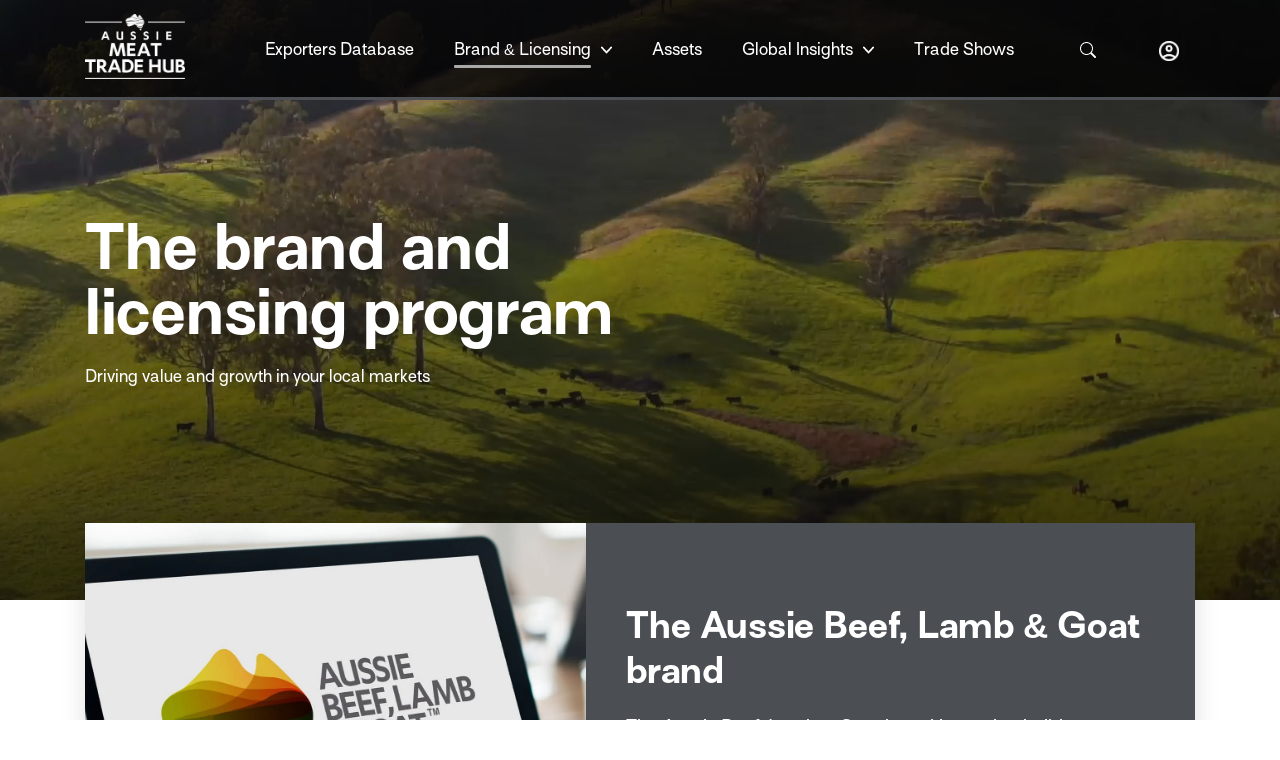

--- FILE ---
content_type: text/html; charset=utf-8
request_url: https://www.aussiemeattradehub.com.au/aussiebeefandlambbrand/home
body_size: 15114
content:




<!DOCTYPE html>
<html lang="en">
<head>
    <meta charset="utf-8" />
    <meta http-equiv="X-UA-Compatible" content="IE=10" />
    <meta name="viewport" content="width=device-width, initial-scale=1.0" />
    <title>Aussie Beef &amp; Lamb - Brand and Licensing&#x200B;</title>



    <link rel="icon" type="image/x-icon" href="/Site.Resource/MLAHUB/img/gmr-hub-favicon.ico">
    <link type="text/css" rel="stylesheet" href="https://maxcdn.bootstrapcdn.com/bootstrap/4.0.0/css/bootstrap.min.css" />
    <link type="text/css" rel="stylesheet" href="https://maxcdn.bootstrapcdn.com/font-awesome/4.7.0/css/font-awesome.min.css">
    <link type="text/css" rel="stylesheet" href="https://cdnjs.cloudflare.com/ajax/libs/font-awesome/5.15.4/css/all.min.css" crossorigin="anonymous" referrerpolicy="no-referrer" />
    <link type="text/css" href="https://cdn.jsdelivr.net/npm/slick-carousel@1.8.1/slick/slick.min.css" rel="stylesheet" />
    <link type="text/css" rel="stylesheet" href="https://cdnjs.cloudflare.com/ajax/libs/animate.css/4.1.1/animate.min.css" />
    <link type="text/css" href="https://cdnjs.cloudflare.com/ajax/libs/select2/4.0.4/css/select2.min.css" rel="stylesheet" />
    <link href="https://cdnjs.cloudflare.com/ajax/libs/bootstrap-datepicker/1.3.0/css/datepicker.css" rel="stylesheet" type="text/css" />
    <script type="text/javascript" src="https://cdnjs.cloudflare.com/ajax/libs/jquery/3.1.1/jquery.min.js"></script>

    <link type="text/css" rel="stylesheet" href="/Site.Resource/MLAHUB/HUBNewDesign/css/navbar.css" />
    <link type="text/css" rel="stylesheet" href="/Site.Resource/MLAHUB/css/variables.css" />
    <link type="text/css" rel="stylesheet" href="/Site.Resource/MLAHUB/HUBNewDesign/css/shared.css" />
    <link type="text/css" rel="stylesheet" href="/Site.Resource/MLAHUB/HUBNewDesign/css/tab.css" />
    <link type="text/css" rel="stylesheet" href="/Site.Resource/MLAHUB/css/AssetTool.css" />
    <link type="text/css" rel="stylesheet" href="/Site.Resource/MLAHUB/css/editmode.css" />
    <link type="text/css" rel="stylesheet" href="/Site.Resource/MLAHUB/css/jquery-ui.css" />
    <link type="text/css" rel="stylesheet" href="/Site.Resource/MLAHUB/css/media.css" />
    <link type="text/css" rel="stylesheet" href="/Site.Resource/MLAHUB/css/proxima.css" />
    <link type="text/css" rel="stylesheet" href="/Site.Resource/MLAHUB/css/RMED-profile.css" />
    <link type="text/css" rel="stylesheet" href="/Site.Resource/MLAHUB/css/RMED.css" />
    <link type="text/css" rel="stylesheet" href="/Site.Resource/MLAHUB/css/style.css" />
    <link type="text/css" rel="stylesheet" href="/Site.Resource/MLAHUB/css/Tal.css" />
    <link type="text/css" rel="stylesheet" href="/Site.Resource/MLAHUB/css/theme.css" />
    <link type="text/css" rel="stylesheet" href="/Site.Resource/MLAHUB/css/Main.css" />
    <link type="text/css" rel="stylesheet" href="/Site.Resource/MLAHUB/css/Layout.css" />
    <link type="text/css" rel="stylesheet" href="/Site.Resource/MLAHUB/css/demo.css" />
    <link type="text/css" rel="stylesheet" href="/Site.Resource/MLAHUB/HUBNewDesign/css/popup.css" />
    <link type="text/css" rel="stylesheet" href="/Site.Resource/MLAHUB/HUBNewDesign/css/owl.carousel.css" />
    <link type="text/css" rel="stylesheet" href="/Site.Resource/MLAHUB/HUBNewDesign/css/owl.theme.default.min.css" />
    <link type="text/css" rel="stylesheet" href="/Site.Resource/MLAHUB/HUBNewDesign/css/bootstrap-multiselect.css" />
    <link type="text/css" rel="stylesheet" href="/Site.Resource/MLAHUB/HUBNewDesign/css/checkbox.css" />
    <link type="text/css" rel="stylesheet" href="/Site.Resource/MLAHUB/HUBNewDesign/css/accordion.css" />
    <link type="text/css" rel="stylesheet" href="/Site.Resource/MLAHUB/HUBNewDesign/css/input.css" />
    <link type="text/css" rel="stylesheet" href="/Site.Resource/MLAHUB/HUBNewDesign/css/multi-checkbox-select.css" />
    <link type="text/css" rel="stylesheet" href="/Site.Resource/MLAHUB/css/TradeShow.css" />

    
    <page-builder-styles />

    <script>
!function(T,l,y){var S=T.location,k="script",D="instrumentationKey",C="ingestionendpoint",I="disableExceptionTracking",E="ai.device.",b="toLowerCase",w="crossOrigin",N="POST",e="appInsightsSDK",t=y.name||"appInsights";(y.name||T[e])&&(T[e]=t);var n=T[t]||function(d){var g=!1,f=!1,m={initialize:!0,queue:[],sv:"5",version:2,config:d};function v(e,t){var n={},a="Browser";return n[E+"id"]=a[b](),n[E+"type"]=a,n["ai.operation.name"]=S&&S.pathname||"_unknown_",n["ai.internal.sdkVersion"]="javascript:snippet_"+(m.sv||m.version),{time:function(){var e=new Date;function t(e){var t=""+e;return 1===t.length&&(t="0"+t),t}return e.getUTCFullYear()+"-"+t(1+e.getUTCMonth())+"-"+t(e.getUTCDate())+"T"+t(e.getUTCHours())+":"+t(e.getUTCMinutes())+":"+t(e.getUTCSeconds())+"."+((e.getUTCMilliseconds()/1e3).toFixed(3)+"").slice(2,5)+"Z"}(),iKey:e,name:"Microsoft.ApplicationInsights."+e.replace(/-/g,"")+"."+t,sampleRate:100,tags:n,data:{baseData:{ver:2}}}}var h=d.url||y.src;if(h){function a(e){var t,n,a,i,r,o,s,c,u,p,l;g=!0,m.queue=[],f||(f=!0,t=h,s=function(){var e={},t=d.connectionString;if(t)for(var n=t.split(";"),a=0;a<n.length;a++){var i=n[a].split("=");2===i.length&&(e[i[0][b]()]=i[1])}if(!e[C]){var r=e.endpointsuffix,o=r?e.location:null;e[C]="https://"+(o?o+".":"")+"dc."+(r||"services.visualstudio.com")}return e}(),c=s[D]||d[D]||"",u=s[C],p=u?u+"/v2/track":d.endpointUrl,(l=[]).push((n="SDK LOAD Failure: Failed to load Application Insights SDK script (See stack for details)",a=t,i=p,(o=(r=v(c,"Exception")).data).baseType="ExceptionData",o.baseData.exceptions=[{typeName:"SDKLoadFailed",message:n.replace(/\./g,"-"),hasFullStack:!1,stack:n+"\nSnippet failed to load ["+a+"] -- Telemetry is disabled\nHelp Link: https://go.microsoft.com/fwlink/?linkid=2128109\nHost: "+(S&&S.pathname||"_unknown_")+"\nEndpoint: "+i,parsedStack:[]}],r)),l.push(function(e,t,n,a){var i=v(c,"Message"),r=i.data;r.baseType="MessageData";var o=r.baseData;return o.message='AI (Internal): 99 message:"'+("SDK LOAD Failure: Failed to load Application Insights SDK script (See stack for details) ("+n+")").replace(/\"/g,"")+'"',o.properties={endpoint:a},i}(0,0,t,p)),function(e,t){if(JSON){var n=T.fetch;if(n&&!y.useXhr)n(t,{method:N,body:JSON.stringify(e),mode:"cors"});else if(XMLHttpRequest){var a=new XMLHttpRequest;a.open(N,t),a.setRequestHeader("Content-type","application/json"),a.send(JSON.stringify(e))}}}(l,p))}function i(e,t){f||setTimeout(function(){!t&&m.core||a()},500)}var e=function(){var n=l.createElement(k);n.src=h;var e=y[w];return!e&&""!==e||"undefined"==n[w]||(n[w]=e),n.onload=i,n.onerror=a,n.onreadystatechange=function(e,t){"loaded"!==n.readyState&&"complete"!==n.readyState||i(0,t)},n}();y.ld<0?l.getElementsByTagName("head")[0].appendChild(e):setTimeout(function(){l.getElementsByTagName(k)[0].parentNode.appendChild(e)},y.ld||0)}try{m.cookie=l.cookie}catch(p){}function t(e){for(;e.length;)!function(t){m[t]=function(){var e=arguments;g||m.queue.push(function(){m[t].apply(m,e)})}}(e.pop())}var n="track",r="TrackPage",o="TrackEvent";t([n+"Event",n+"PageView",n+"Exception",n+"Trace",n+"DependencyData",n+"Metric",n+"PageViewPerformance","start"+r,"stop"+r,"start"+o,"stop"+o,"addTelemetryInitializer","setAuthenticatedUserContext","clearAuthenticatedUserContext","flush"]),m.SeverityLevel={Verbose:0,Information:1,Warning:2,Error:3,Critical:4};var s=(d.extensionConfig||{}).ApplicationInsightsAnalytics||{};if(!0!==d[I]&&!0!==s[I]){var c="onerror";t(["_"+c]);var u=T[c];T[c]=function(e,t,n,a,i){var r=u&&u(e,t,n,a,i);return!0!==r&&m["_"+c]({message:e,url:t,lineNumber:n,columnNumber:a,error:i}),r},d.autoExceptionInstrumented=!0}return m}(y.cfg);function a(){y.onInit&&y.onInit(n)}(T[t]=n).queue&&0===n.queue.length?(n.queue.push(a),n.trackPageView({})):a()}(window,document,{src: "https://js.monitor.azure.com/scripts/b/ai.2.gbl.min.js", crossOrigin: "anonymous", cfg: { instrumentationKey:'0e7f622c-e4ef-48a2-810e-4d9fe98393eb', disableCookiesUsage: false }});
</script>
 
    
<!-- Google Tag Manager -->
<script>(function(w,d,s,l,i){w[l]=w[l]||[];w[l].push({'gtm.start':
new Date().getTime(),event:'gtm.js'});var f=d.getElementsByTagName(s)[0],
j=d.createElement(s),dl=l!='dataLayer'?'&l='+l:'';j.async=true;j.src=
'https://www.googletagmanager.com/gtm.js?id='+i+dl;f.parentNode.insertBefore(j,f);
})(window,document,'script','dataLayer','GTM-NZT2VT2');</script>
<!-- End Google Tag Manager -->
<link rel="stylesheet" type="text/css" href="/globalassets/customcss/AMTH/AMTHStyleTweaks.css?v=1" /> </head>

<body>
    <input type="hidden" id="rmedEstablishmentNumbersCount" value="10" />

<!-- Google Tag Manager (noscript) -->
<noscript><iframe src="https://www.googletagmanager.com/ns.html?id=GTM-NZT2VT2"
height="0" width="0" style="display:none;visibility:hidden"></iframe></noscript>
<!-- End Google Tag Manager (noscript) -->    <input type="hidden" id="currentCultureVal" value="en-AU" />



    




<style>
    /*#region new menu css */
    .webView.navBar:not(.scroll), .navBar.mobView:not(.scroll) {
        position: relative;
    }

    .webView.navBar.green-border:after, .navBar.mobView.green-border:after {
        content: "";
        position: absolute;
        bottom: 0;
        left: 0;
        right: 0;
        bottom: 0;
        pointer-events: none;
        z-index: 2;
        height: 3px;
        width: 100%;
        background-color: #00774B;
    }

    .webView.navBar.rmed-border:after, .navBar.mobView.rmed-border:after {
        content: "";
        position: absolute;
        bottom: 0;
        left: 0;
        right: 0;
        bottom: 0;
        pointer-events: none;
        z-index: 2;
        height: 3px;
        width: 100%;
        background-color: #CC3727;
    }

    .webView.navBar.tal-border:after, .navBar.mobView.tal-border:after {
        content: "";
        position: absolute;
        bottom: 0;
        left: 0;
        right: 0;
        bottom: 0;
        pointer-events: none;
        z-index: 2;
        height: 3px;
        width: 100%;
        background-color: #4B4F54;
    }

    .webView.navBar.ts-border:after, .navBar.mobView.ts-border:after {
        content: "";
        position: absolute;
        bottom: 0;
        left: 0;
        right: 0;
        bottom: 0;
        pointer-events: none;
        z-index: 2;
        height: 3px;
        width: 100%;
        background-color: #3AB0C8;
    }

    .webView.navBar.gmr-border:after, .navBar.mobView.gmr-border:after {
        content: "";
        position: absolute;
        bottom: 0;
        left: 0;
        right: 0;
        bottom: 0;
        pointer-events: none;
        z-index: 2;
        height: 3px;
        width: 100%;
        background-color: #DC8419;
    }

    .webView.navBar.asset-border:after, .navBar.mobView.asset-border:after {
        content: "";
        position: absolute;
        bottom: 0;
        left: 0;
        right: 0;
        bottom: 0;
        pointer-events: none;
        z-index: 2;
        height: 3px;
        width: 100%;
        background-color: #a0cf67;
    }

    .main-mobile-navbar {
        display: flex;
        align-items: center;
        justify-content: space-between;
        max-height: 100px;
        min-height: 100px;
    }

    .menu-main-center {
        display: flex;
        align-items: center;
        justify-content: space-between;
        margin-left: 20px;
    }

    /*#endregion new menu css */

    .mobView .nav-list li a {
        position: relative;
        width: 85%;
    }

        .mobView .nav-list li a .mobile-icon-position {
            position: absolute;
            top: 23px;
            right: 5%;
        }

    svg.mobile-icon-position.down {
        transform: rotate(180deg);
    }

    .ml-30-m-5 {
        margin-left: 15px;
    }



    @media only screen and (max-width: 768px) {
        .mobView .nav-dropdown li a {
            padding: 10px 10px 10px 30px;
            color: #6c757d;
            font-size: 16px;
            font-weight: 600;
        }

        .ml-30-m-5 {
            margin-left: 5px;
        }
    }

    @media only screen and (min-width: 768px) {
        .new_nav_logo_home.fixed-top-head {
            position: fixed;
            top: 0;
            right: calc(100vw - 10vw);
            z-index: 1000;
            transition: all 0.3s;
        }

        .ak_dropdown.fixed-top-head .ak_dropbtn {
            position: fixed;
            left: calc(100vw - 10vw);
            top: 0;
            transition: all 0.3s;
            z-index: 1000;
        }

        .ak_dropdown.fixed-top-head .ak_dropdown-content.show {
            position: fixed;
            transition: all 0.3s;
            right: calc(100vw - 93.7%);
        }

            .ak_dropdown.fixed-top-head .ak_dropdown-content.show:before {
                display: none;
            }
    }
    /*
    .mobView .rmed:hover a{
        color: #CC3727;
        text-shadow: 1px 0px 0px #cc3727;
    }*/

    .mobView .rmed:hover a, .mobView .rmed:hover {
        background-color: #CC3727;
        color: #ffffff;
    }

    .mobView .tal:hover a, .mobView .tal:hover {
        background-color: #4B4F54;
        color: #ffffff;
    }

    .mobView .gmr:hover a, .mobView .gmr:hover {
        background-color: #DC8419;
        color: #ffffff !important;
    }

    .mobView .tradshow:hover a, .mobView .tradshow:hover {
        background-color: #3AB0C8;
        color: #ffffff;
    }

    .header-top-logo, .logo-left a {
        max-height: 65px;
        margin-bottom: 8px;
    }
</style>


<div class="webView navBar dark">
    <div class="container">
        <div class="main-mobile-navbar">
            <div class="logo-left">
                <a href="/" class="hide-dark"><img src="/siteassets/root/header-logo-light.png" class="header-top-logo" /></a>
                <a href="/" class="hide-light"><img src="/siteassets/root/header-logo-dark.png" class="header-top-logo" /></a>
            </div>
            <div class="menu-main-center">
                <div class="topnav" id="myTopnav">
                    <div class="dropdown">
                        <button class="dropbtn rmed">
                            <a href="/rmed/search">
                                Exporters Database
                            </a>
                        </button>
                        <div class="dropdown-content ml-30-m-5">
                        </div>
                    </div>
                    <div class="dropdown">
                        <button class="dropbtn tal">
                            <a href="/aussiebeefandlambbrand/home">
                                Brand & Licensing
                            </a>
                            <svg width="11" class="header-icon" height="8" viewBox="0 0 8 5" xmlns="http://www.w3.org/2000/svg">
                                <path d="M0.176092 0.1912C0.288878 0.0687746 0.441828 0 0.601308 0C0.760787 0 0.913737 0.0687746 1.02652 0.1912L4.00363 3.42372L6.98074 0.1912C7.09417 0.0722442 7.2461 0.00642175 7.40379 0.00790964C7.56149 0.00939752 7.71233 0.0780765 7.82384 0.199154C7.93536 0.320232 7.99861 0.484021 7.99998 0.655244C8.00135 0.826468 7.94073 0.991425 7.83117 1.11459L4.42885 4.8088C4.31606 4.93123 4.16311 5 4.00363 5C3.84415 5 3.6912 4.93123 3.57842 4.8088L0.176092 1.11459C0.0633405 0.992127 0 0.826055 0 0.652894C0 0.479733 0.0633405 0.313661 0.176092 0.1912Z" />
                            </svg>
                        </button>
                        <div class="dropdown-content ml-30-m-5">
                            <a href="/aussiebeefandlambbrand/about" class=" fw-regular">About the brand</a>
                            <a href="/aussiebeefandlambbrand/licensing" class=" fw-regular">Licensing program</a>
                            <a href="/aussiebeefandlambbrand/managelicence" class="f-16 fw-regular">Manage my licence</a>

                        </div>
                    </div>
                    <div class="dropdown">
                        <button class="dropbtn asset">
                            <a href="/assets">
                                Assets
                            </a>
                        </button>
                    </div>
                    <div class="dropdown">
                        <button class="dropbtn gmr">
                                <a href="/globalinsights/Home#scrollToIRC">
                                    Global Insights
                                </a>
                                <svg width="11" class="header-icon" height="8" viewBox="0 0 8 5" xmlns="http://www.w3.org/2000/svg">
                                    <path d="M0.176092 0.1912C0.288878 0.0687746 0.441828 0 0.601308 0C0.760787 0 0.913737 0.0687746 1.02652 0.1912L4.00363 3.42372L6.98074 0.1912C7.09417 0.0722442 7.2461 0.00642175 7.40379 0.00790964C7.56149 0.00939752 7.71233 0.0780765 7.82384 0.199154C7.93536 0.320232 7.99861 0.484021 7.99998 0.655244C8.00135 0.826468 7.94073 0.991425 7.83117 1.11459L4.42885 4.8088C4.31606 4.93123 4.16311 5 4.00363 5C3.84415 5 3.6912 4.93123 3.57842 4.8088L0.176092 1.11459C0.0633405 0.992127 0 0.826055 0 0.652894C0 0.479733 0.0633405 0.313661 0.176092 0.1912Z" />
                                </svg>
                        </button>
                        <div class="dropdown-content">
                            <a style="display: none;" id="userEmailHeader" data-user-email="">Welcome, <b></b></a>
                            <a href="/globalinsights/Home#scrollToIRC">Report Centre</a>
                        </div>
                    </div>
                    <div class="dropdown">
                        <button class="dropbtn ts">
                            <a href="/trade-show">
                                Trade Shows
                            </a>

                        </button>
                        <div class="dropdown-content">
                        </div>
                    </div>
                    <a href="javascript:void(0);" style="font-size:15px;" class="icon navIcon" onclick="mobileToggle()">&#9776;</a>
                </div>
            </div>
            <div class="d-flex">
                <form method="post" id="globalSearch" action="/GlobalSearch">
                    <svg xmlns="http://www.w3.org/2000/svg" width="16" height="16" class="bi bi-search" viewBox="0 0 16 16" id='toggle-search'>
                        <path d="M11.742 10.344a6.5 6.5 0 1 0-1.397 1.398h-.001c.03.04.062.078.098.115l3.85 3.85a1 1 0 0 0 1.415-1.414l-3.85-3.85a1.007 1.007 0 0 0-.115-.1zM12 6.5a5.5 5.5 0 1 1-11 0 5.5 5.5 0 0 1 11 0z" />
                    </svg>
                    <div id="toggle-cross"></div>
                    <input style='display:none;' id='searchBar' name='search' type='search' placeholder='Search&hellip;'>
                </form>
            </div>
            <div class="user-right-main">
                <div class="new_Nav_Head">
                    <div class="new_nav_controls">
                        <div class="ak_dropdown">
                            <button onclick="myFunction()" class="ak_dropbtn hide-dark">
                                <img style="pointer-events:none;" src="/Site.Resource/MLAHUB/HUBNewDesign/images/Navbar/user-icon-light.png" />
                            </button>
                            <button onclick="myFunction()" class="ak_dropbtn hide-light">
                                <img style="pointer-events:none;" src="/Site.Resource/MLAHUB/HUBNewDesign/images/Navbar/user-icon-dark.png" />
                            </button>
                            <div id="ak_myDropdown" class="ak_dropdown-content">
                                    <a href="/Login" class="login_btn logout-login-btn">Login</a>
                                    <a href="/Signup" class="logout_btn logout-login-btn">Signup</a>
                            </div>
                        </div>
                    </div>
                </div>
            </div>
        </div>
    </div>
</div>
<div class="navBar mobView dark">
    <section class="navigation">
        <div class="nav-container">
            <nav>
                <div class="nav-mobile">
                    <a id="nav-toggle" href="javascript:void(0);"><span></span></a>
                </div>
                <ul class="nav-list">
                    <li class="rmed">
                        <a color="#CC3727" href="/rmed/search">
                            Exporters Database
                        </a>
                        <ul class="nav-dropdown">
                        </ul>
                    </li>
                    <li class="p-relative tal">
                        <a color="#4B4F54" href="/aussiebeefandlambbrand/home">
                            Brand, Licensing & Assets
                        </a>
                        <svg width="13" height="7" class="mobile-icon-position" viewBox="0 0 13 7" xmlns="http://www.w3.org/2000/svg" style="position: absolute; top: 0px; right: 5%;">
                            <path d="M0.28615 0.267679C0.469427 0.0962844 0.717971 0 0.977125 0C1.23628 0 1.48482 0.0962844 1.6681 0.267679L6.5059 4.7932L11.3437 0.267679C11.528 0.101142 11.7749 0.00899045 12.0312 0.0110735C12.2874 0.0131565 12.5325 0.109307 12.7137 0.278816C12.895 0.448325 12.9977 0.677629 13 0.917342C13.0022 1.15705 12.9037 1.388 12.7257 1.56042L7.19688 6.73232C7.0136 6.90372 6.76505 7 6.5059 7C6.24675 7 5.9982 6.90372 5.81493 6.73232L0.28615 1.56042C0.102928 1.38898 0 1.15648 0 0.914052C0 0.671626 0.102928 0.439126 0.28615 0.267679Z" />
                        </svg>
                        <ul class="nav-dropdown">
                            <li>
                                <a href="/aussiebeefandlambbrand/about">About the brand</a>
                            </li>
                            <li>
                                <a href="/aussiebeefandlambbrand/licensing">Licensing program</a>
                            </li>
                            <li>
                                <a href="/aussiebeefandlambbrand/managelicence">Manage my licence</a>
                            </li>
                        </ul>
                    </li>
                    <li class="asset">
                        <a color="#CC3727" href="/assets">
                            Assets
                        </a>
                    </li>
                    <li class="p-relative gmr">
                        <a style="display: none;" id="userEmailHeader" data-user-email="">Welcome, <b></b></a>
                            <a color="#DC8419" href="/globalinsights/Home#scrollToIRC">
                                Global Insights
                            </a>

                    </li>
                    <li class="ts tradshow">
                        <a color="#3AB0C8" href="/trade-show">
                            Trade Shows
                        </a>
                    </li>
                </ul>
            </nav>
        </div>
        <div class="brand">
            <a href="/" class="hide-dark"><img src="/siteassets/root/header-logo-light.png" class="header-top-logo" /></a>
            <a href="/" class="hide-light"><img src="/siteassets/root/header-logo-dark.png" class="header-top-logo" /></a>
        </div>
        <div class="d-flex" style="margin-right: 25px;">
            <form method="post" id="globalSearch" action="/GlobalSearch">
                <svg xmlns="http://www.w3.org/2000/svg" width="16" height="16" class="bi bi-search toggle-search-mob" viewBox="0 0 16 16" id='toggle-search'>
                    <path d="M11.742 10.344a6.5 6.5 0 1 0-1.397 1.398h-.001c.03.04.062.078.098.115l3.85 3.85a1 1 0 0 0 1.415-1.414l-3.85-3.85a1.007 1.007 0 0 0-.115-.1zM12 6.5a5.5 5.5 0 1 1-11 0 5.5 5.5 0 0 1 11 0z" />
                </svg>
                <div id="toggle-cross" class="toggle-cross-mob"></div>
                <input style='display:none;' id='searchBar' class="searchBar-mob" name='search' type='search' placeholder='Search&hellip;'>
            </form>
        </div>
        <div class="nav_right_controls">
            <button onclick="toggleUserMob()" class="ak_dropbtn hide-dark">
                <img style="pointer-events:none;" src="/Site.Resource/MLAHUB/HUBNewDesign/images/Navbar/user-icon-light.png" />
            </button>
            <button onclick="toggleUserMob()" class="ak_dropbtn hide-light">
                <img style="pointer-events:none;" src="/Site.Resource/MLAHUB/HUBNewDesign/images/Navbar/user-icon-dark.png" />
            </button>
            <div class="ak_dropdown">
                <div id="ak_myDropdown" class="ak_dropdown-content">
                    <div class="new_nav_btns">
                            <a href="/Login" class="login_btn logout-login-btn">Login</a>
                            <a href="/Signup" class="logout_btn logout-login-btn">Signup</a>
                    </div>
                </div>
            </div>
        </div>
    </section>
    <div class="navbar_wrapper"></div>
</div>

<script>

    $(document).on("submit", "#globalSearch", function () {
        var searchQuery = $("#searchBar").val();
        window.location.href = window.location.origin + "/GlobalSearch?q=" + searchQuery;
    });

    $('.toggle-search-mob').on('click', function () {
        $('.searchBar-mob').toggle('display: inline-block');
        $('.toggle-search-mob').addClass("d-none");
        $(".toggle-cross-mob").addClass("active");
        $(".toggle-cross-mob").removeClass("d-none");
        $("#nav-toggle").removeClass("active");
        $(".nav-list").hide();
    });

    $(".toggle-cross-mob").on("click", function () {
        $('.toggle-search-mob').removeClass("d-none");
        $('.searchBar-mob').toggle('display: none');
        $(".toggle-cross-mob").removeClass("active");
        $(".toggle-cross-mob").addClass("d-none");
    });

    $('#toggle-search').on('click', function () {
        $('#searchBar').toggle('display: inline-block');
        $('#toggle-search').addClass("d-none");
        $("#toggle-cross").addClass("active");
        $("#toggle-cross").removeClass("d-none");
    });

    $("#toggle-cross").on("click", function () {
        $('#toggle-search,.toggle-search-mob').removeClass("d-none");
        $('#searchBar,.searchBar-mob').toggle('display: none');
        $("#toggle-cross,.toggle-cross-mob").removeClass("active");
        $("#toggle-cross,.toggle-cross-mob").addClass("d-none");
    });

    $(window).on("load", function () {
        $(".webView.navBar, .navBar.mobView").removeClass("green-border rmed-border tal-border ts-border gmr-border asset-border");
        $(".webView.navBar").find(".menu-main-center").find("a").removeClass("active");
        var getUrlPath = window.location.pathname;
        if (getUrlPath.length > 1) {
            if (getUrlPath.toLowerCase().includes("/globalinsights/") && getUrlPath.length > 1) {
                $(".webView.navBar, .navBar.mobView").addClass("gmr-border");
                $(".webView.navBar").find(".menu-main-center").find(".gmr").find("a").addClass("active");
            }
            else if ((getUrlPath.toLowerCase().includes("/trade-show/") || getUrlPath.toLowerCase().includes("/trade-show") || getUrlPath.toLowerCase().includes("/adminpages/tradeshowregistrationlistview/") || getUrlPath.toLowerCase().includes("/adminpages/productmaster/") || getUrlPath.toLowerCase().includes("/adminpages/place-order-view/") || getUrlPath.toLowerCase().includes("/adminpages/productcategory/")) && getUrlPath.length > 1) {
                $(".webView.navBar, .navBar.mobView").addClass("ts-border");
                $(".webView.navBar").find(".menu-main-center").find(".ts").find("a").addClass("active");
            }
            else if ((getUrlPath.toLowerCase().includes("/aussiebeefandlambbrand/") || getUrlPath.toLowerCase().includes("/aussiebeefandlambbrand")) && getUrlPath.length > 1) {
                $(".webView.navBar, .navBar.mobView").addClass("tal-border");
                $(".webView.navBar").find(".menu-main-center").find(".tal").find("a").addClass("active");
            }
            else if (getUrlPath.toLowerCase().includes("/assets")) {
                $(".webView.navBar, .navBar.mobView").addClass("asset-border");
                $(".webView.navBar").find(".menu-main-center").find(".asset").find("a").addClass("active");
            }
            else if ((getUrlPath.toLowerCase().includes("/rmed/") || getUrlPath.toLowerCase().includes("/rmed") || getUrlPath.toLowerCase().includes("/adminpages/rmedenquiryview") || getUrlPath.toLowerCase().includes("/adminpages/rmedenquiryview/")) && getUrlPath.length > 1) {
                $(".webView.navBar, .navBar.mobView").addClass("rmed-border");
                $(".webView.navBar").find(".menu-main-center").find(".rmed").find("a").addClass("active");
            }
            else if ((getUrlPath.toLowerCase().includes("search") && getUrlPath.length > 1)) {
                $(".webView.navBar, .navBar.mobView").addClass("green-border");
            }
        }
        else {
            $(".webView.navBar, .navBar.mobView").addClass("green-border");
        }
    });

    window.onscroll = function () { scrollFunction() };

    function scrollFunction() {
        if (document.body.scrollTop > 99 || document.documentElement.scrollTop > 99) {
            $(".webView.navBar,.navBar.mobView").addClass("scroll");
            //$("body").css("padding-top", "100px");
        }
        else {
            $(".webView.navBar,.navBar.mobView").removeClass("scroll");
            // $("body").css("padding-top", "0px");
        }
    }

    function myFunction() {
        $("#ak_myDropdown_admin").removeClass("show");
        document.getElementById("ak_myDropdown").classList.toggle("show");
    }

    function adminMenuDDMobile() {
        $(".nav_right_controls .ak_dropdown").removeClass("show");
        document.getElementById("ak_myDropdown_admin_mobile").classList.toggle("show");
    }

    function adminMenuDD() {
        document.getElementById("ak_myDropdown_admin").classList.toggle("show");
        $("#ak_myDropdown").removeClass("show");
    }

    function toggleSearchWeb() {
        $("#ak_myDropdown_admin_mobile").removeClass("show");
        document.querySelector('.web_navbar_search').classList.toggle('show');
    }

    function togglesearchMob() {
        $("#ak_myDropdown_admin_mobile,.nav_right_controls .ak_dropdown").removeClass("show");
        document.querySelector(".nav_search_box").classList.toggle('show');
    }

    function toggleUserMob(e) {
        document.querySelector(".mobView .ak_dropdown").classList.toggle('show');
        $(".nav-container .nav-list").hide();
        $("#nav-toggle").removeClass("active");
        $('.nav-dropdown').hide();
        $(".mobile-icon-position").removeClass("down");
        $("#ak_myDropdown_admin_mobile").removeClass("show");
    }
    function mobileToggle() {
        var x = document.querySelector(".mobView .dropdown_nav");
        x.classList.toggle('responsive')
    }

    $(function () {
        $('nav ul li .mobile-icon-position').click(function (e) {
            var thisElmt = $(this);
            $('.nav-dropdown').slideUp();
            $(".mobile-icon-position").removeClass("down");
            setTimeout(function () {
                $(thisElmt).toggleClass("down");
                $(thisElmt).siblings('.nav-dropdown').toggle();
            }, 50);
            setTimeout(function () {
                if (!$(thisElmt).siblings('.nav-dropdown').is(':visible')) {
                    $(thisElmt).removeClass("down");
                }
            }, 60);
            e.stopPropagation();
        });
        // Clicking away from dropdown will remove the dropdown class

        // Hamburger to X toggle
        $('#nav-toggle').on('click', function () {
            $(".toggle-cross-mob").removeClass("active");
            $(".searchBar-mob").hide();
            $(".toggle-search-mob").removeClass("d-none");
            $(".ak_dropdown").removeClass("show");
            $('.nav-list').slideToggle(100);
            this.classList.toggle('active');
            $(".ak_dropdown").removeClass("show");
            if (!this.classList.contains('active')) {
                $('.nav-dropdown').hide();
                $(".mobile-icon-position").removeClass("down");
            }
        });
    });

    // Close the dropdown if the user clicks outside of it
    window.onclick = function (event) {
        if (!event.target.matches('.ak_dropbtn')) {
            var dropdowns = document.getElementsByClassName("ak_dropdown-content");
            var dropdownsAdmin = document.getElementById("ak_myDropdown_admin");
            var i;
            for (i = 0; i < dropdowns.length; i++) {
                var openDropdown = dropdowns[i];
                if (openDropdown.classList.contains('show')) {
                    openDropdown.classList.remove('show');
                }
                if ($("#ak_myDropdown_admin").length > 0) {
                    if (dropdownsAdmin.classList.contains('show')) {
                        dropdownsAdmin.classList.remove('show');
                    }
                }
            }
        }
    }

    $(document).on("click", ".header-icon", function () {
        var cur = $(this);
        $(cur).addClass("arrow-change");
        $(cur).parents(".dropdown").find(".dropdown-content").css("display", "block");
    });

    $(document).mouseup(function (e) {
        var container = $(".dropdown-content");
        if (!container.is(e.target) && container.has(e.target).length === 0) {
            container.hide();
            $(".header-icon").removeClass("arrow-change");
            container.addClass("d-none");
            container.removeClass("d-none");
        }
    });
</script>

    <section class="video-modal">
        <div id="video-modal-content" class="video-modal-content">
            <iframe id="vimeoPlayer" src="" width="640" height="360" frameborder="0" webkitallowfullscreen mozallowfullscreen allowfullscreen></iframe>
            <button type="button" class="close close-video close-video-modal" id="clearAllFieldsCategories" data-dismiss="modal" aria-label="Close">
                <span aria-hidden="true" class="p-6">&times;</span>
            </button>
        </div>
        <div class="overlay"></div>
    </section>

    

<style>
    .banner {
        background-image: linear-gradient(180deg, rgba(75, 79, 84, 0.30) 0%, rgba(255, 255, 255, 0.48125) 15.19%, rgba(255, 255, 255, 0.48125) 73.23%, rgb(75, 79, 84,0.30) 100%);
    }

    .flex_content .header {
        position: relative;
    }

    .global_card_container {
        background-color: white;
    }

    @media screen and (max-width: 767px) {
        .mob-center, .mob-center > * {
            justify-content: center;
            text-align: center !important;
        }
    }

    .p-11-20 {
        padding: 11px 20px !important;
    }

    .applyLicenseModal {
        padding: 11px 25px;
    }

    body {
        line-height: 1.5;
    }

    /*button {
        margin: 0 !important;
    }*/

    .back_search .single-select ~ .btn-group button, .back_search .single-select ~ .btn-group button:focus {
        border: none;
        border-radius: 0;
        outline: none;
        box-shadow: none;
        height: 100%;
    }

    .back_dropdown:nth-child(1) .btn-group > button, .back_dropdown:nth-child(1) .btn-group > button:focus {
        border-radius: 10px 0 0 10px;
    }

    .back_dropdown:nth-child(2) .btn-group > button, .back_dropdown:nth-child(1) .btn-group > button {
        background-color: #EBE9EA;
        padding: 17px 10px;
    }

    .single-select ~ .btn-group, .single-select ~ .btn-group:focus {
        width: 100%;
        height: 100%;
        border: none;
    }

    .multiselect-container .multiselect-option .form-check, .multiselect-container .multiselect-group .form-check, .multiselect-container .multiselect-all .form-check {
        padding: 14px 20px;
    }

    .single-select ~ .btn-group .multiselect-container button .form-check input.form-check-input {
        display: none;
    }

    .form-check label {
        color: black !important;
    }

    .form-check label {
        cursor: pointer;
        display: inline-block;
        margin-right: 10px;
    }

    .back_search label {
        color: white;
        font-weight: 700;
        font-size: 14px;
        line-height: 20px;
        display: flex;
        align-items: center;
        color: #FFFFFF;
    }

    .bg-tal {
        background-color: #4B4F54;
    }

    .flex_content p {
        font-weight: 500;
        font-size: 18px;
        line-height: 26px;
        color: #4B4F54;
        text-align: left;
    }

    .flex_content.fw-500 p.header {
        font-weight: 500 !important;
    }

    .btn-grid .outlined_btn.tal, .btn-grid .outlined_btn.tal:focus {
        border: 1px solid #4B4F54;
        color: #4B4F54;
        background-color: transparent;
    }

    .btn-grid.two {
        display: grid;
        grid-gap: 15px;
        grid-template-columns: 1fr 1fr;
        width: 100%;
        align-items: center;
        justify-content: center;
        margin: 0 auto;
        text-align: center;
    }

    .btn-grid .dark_btn, .btn-grid .outlined_btn {
        padding: 14px 30px !important;
        text-align: center;
    }

    .btn-grid.two .outlined_btn, .btn-grid.two .outlined_btn:focus {
        border: 1px solid #4B4F54 !important;
        color: #4B4F54 !important;
        background-color: white !important;
        font-size: 16px;
    }

    @media screen and (max-width: 767px) {
        .btn-grid.two {
            grid-template-columns: 1fr;
            width: 100%;
        }
    }

    @media screen and (max-width: 576px) {
        .flex_btns .outlined_btn {
            margin: 0 auto;
        }

        .flex_btns {
            flex-wrap: wrap;
        }
    }

    /*.flex_content a:not(.dark_btn) {
        font-weight: 500;
        font-size: 20px;
        line-height: 26px;
        color: #4B4F54;
        text-align: left;
        text-decoration: underline;
    }*/
</style>

<link href="/Site.Resource/MLAHUB/HUBNewDesign/css/talShared.css" rel="stylesheet">

<div><div class="block  bannerwithbottomimageblock  ">
<style>
    .video_slider .banner_content h1 {
        color: #ffffff !important;
    }

    .video_slider .banner_content p {
        color: #ffffff !important;
    }

    .baner-content-width{
        width:70%;
    }

    @media only screen and (max-width: 768px) {
        .baner-content-width {
            width: 100%;
        }
    }
</style>

        <section class="banner banner-opacity video_slider video-banner-full">
                <video playsinline autoplay muted loop id="bannerVideoFull" class="video-banner-play">
                    <source src="/siteassets/tal/tal-banner---1912x1000px.mp4" type="video/mp4">
                    Your browser does not support HTML5 video.
                </video>
            <div class="container">
                <div class="banner_wrapper ">
                    <div class="banner_content baner-content-width">
                        <h1> <h1>The brand and licensing program</h1>
<p>Driving value and growth in your local markets</p></h1>
                    </div>
                </div>
            </div>
        </section>

    <div class="global_card_container mb-50 bg-tal">
        <div class="global_card">
            <img src="/siteassets/tal/tal------landing-page-05.jpg" />
        </div>
        <div class="global_card_content bg-tal">
            <h2 class="textcolor-white">The Aussie Beef, Lamb &amp; Goat brand</h2>
<p>The Aussie Beef, Lamb &amp; Goat brand is used to build awareness and preference for Australian red meat amongst both trade and consumer audiences in export markets.</p>
<p>&nbsp;</p>
<div class="global_card_cta"><a class="tal view_btn d-inline-block mt-30" href="/link/fad67510c94541d998d025c22bd5896b.aspx">Learn More</a></div>
        </div>
    </div>
</div></div>

<div style="background-color:white;">
    <section class="container">
        <div class="flex_section m-0 py-50">
            <div class="flex_content mob-center fw-500">
                <div class="flex_inner_content">
                    <h2>The Aussie Beef, Lamb and Goat licensing program</h2>
                    <p class="header">Holders of a licence are permitted to use the Aussie Beef, Lamb & Goat trade mark to underpin and promote their own Australian red meat brands in international markets.</p>
                    <div class="m-0-auto mt-50 btn-grid two">
                        <a href="/aussiebeefandlambbrand/licensing" class="tal outlined_btn text-decoration-none">Apply for a licence</a>
                        <a href="/aussiebeefandlambbrand/managelicence" class="tal outlined_btn text-decoration-none">Manage your licence</a>
                    </div>
                </div>
            </div>
            <div class="flex_img_container">
                <img src="/Site.Resource/MLAHUB/img/TAL_Landing_image_section.png" />
            </div>
        </div>
    </section>
</div>

<!--apply for licence link modal-->
<div class="modal fade" id="applyforlicenceModal" data-backdrop="static" data-keyboard="false" tabindex="-1" role="dialog" aria-labelledby="applyforlicenceModal" aria-hidden="true">
    <div class="modal-dialog modal-dialog-centered modal-lg" role="document">
        <div class="modal-content border-25 mh-300">
            <div class="modal-body ptb-35 flex-body">
                <button type="button" class="tal-close-modal close mtr-10 f-17 p-t-r-25" data-dismiss="modal" aria-label="Close">
                    <span aria-hidden="true" class="p-6 textcolor-white">×</span>
                </button>
                <div class="row mt-50">
                    <div class="col-xl-6 col-lg-6 col-md-6 col-sm-12 text-center mb-mob-30">
                        <a href="/aussiebeefandlambbrand/application-form-australia/" class="dark_btn tal d-inline-block" type="button">Apply for License</a>
                        <p class="mt-15">Australian Users</p>
                    </div>
                    <div class="col-xl-6 col-lg-6 col-md-6 col-sm-12 text-center">
                        <a href="/aussiebeefandlambbrand/application-form-international" class="dark_btn tal d-inline-block" type="button">Apply for License</a>
                        <p class="mt-15">International Users</p>
                    </div>
                </div>
            </div>
        </div>
    </div>
</div>

<div><div class="block  taltitlecontentimageblock  ">

<style>
    .talvideoifram {
        height: 100%;
        width: 100%;
        min-height: 300px;
        border: none;
        background: #efefef;
        padding: 15px;
        border-radius: 12px;
    }

    .content-fix-right {
        position: absolute;
        top: 50%;
        left: 55%;
        transform: translateY(-50%);
        width: 100%;
        max-width: 45%;
    }

        .content-fix-right.text-white > *, .content-fix-right.text-white .content_flex_section > * {
            color: white !important;
        }

        .content-fix-right.text-dark > *, .content-fix-right.text-dark .content_flex_section > * {
            color: #3C3C3B !important;
        }

    .onlyMob {
        display: none;
    }

    @media screen and (max-width: 768px) {
        .onlyMob {
            display: block;
        }

        .onlyWeb {
            display: none;
        }

        .content-fix-right {
            position: absolute;
            top: 50%;
            left: 15%;
            transform: translateY(-50%);
            width: 100%;
            max-width: 90%;
        }
    }
</style>

    <section>
        <div class="container">
            <div class="content_flex_section img_left_side">
                <div class="flex_img_container">
                            <img src="/siteassets/tal/tal---image-3-1.png" />
                </div>
                <div class="flex_content">
                    <div class="inner_flex_content">
                        <h2>Hundreds of assets to tell a compelling brand story.</h2>
                        <p>Meat &amp; Livestock Australia has curated a selection of images, videos and publications to help you promote the Australian red meat industry and Australian beef, lamb and goat meat across the globe.</p>
<div class="flex_btns"><a class="dark_btn tal text-white text-decoration-none" role="button" href="/link/d9e8c76a1f3c49f0a3d655e2a00aa80c.aspx" type="button">Search Assets</a></div>
                    </div>
                </div>
            </div>
        </div>
    </section>
</div><div class="block  footerinfoblock  ">
<section>
    <div class="stat_wrapper p-0 darkgray">
        <div class="stats">
            <div class="stat_img">
                <img src="/siteassets/tal/are-you-an-exporter.jpg" />
            </div>
            <div class="stat_content">
<div>
<h3>Looking for a supplier?</h3>
</div>
<p class="mb-0"><a class="view_btn tal" href="/link/26764f408ab5463eaccf86e559065016.aspx">Click Here</a></p>            </div>
        </div>
    </div>
</section>
</div></div>
<script>

    $(document).ready(function () {
        $('#by_topic').multiselect({
            templates: {
                button: '<button style="text-align:left!important;" type="button" class="multiselect dropdown-toggle" data-toggle="dropdown"><span class="multiselect-selected-text"></span></button>',
            },
            optionLabel: function (element) {
                return $(element).attr('label') || $(element).html();
            },
        });

        $('#by_asset').multiselect({
            templates: {
                button: '<button style="text-align:left!important;" type="button" class="multiselect dropdown-toggle" data-toggle="dropdown"><span class="multiselect-selected-text"></span></button>',
            },
            optionLabel: function (element) {
                return $(element).attr('label') || $(element).html();
            },
        });
    });
</script>




    <div class="modal ts-modal" id="expressInterestTradeShowModal" tabindex="-1" role="dialog" aria-labelledby="expressInterestTradeShowModal" aria-hidden="true" data-backdrop="static" data-keyboard="false">
        <div class="modal-dialog modal-dialog-centered" role="document">
            <div class="modal-content">
                <div class="modal-body">
                    <div class="ts-modal-heading">Express Interest</div>
                    <p>
                        Event: <span id="expressInterestEventName"></span>
                    </p>
                    <form id="expressInterestFormModal" name="expressInterestFormModal">
                        <div class="row">
                            <div class="col-sm-12">
                                <div class="label_inputContainer form-group mt-0">
                                    <label for="expressInterestEmailID">Email ID</label>
                                    <input type="text" id="expressInterestEmailID" name="expressInterestEmailID" required class="form-control" />
                                </div>
                                <div class="label_inputContainer form-group mt-0">
                                    <label for="expressInterestFullName">Name</label>
                                    <input type="text" id="expressInterestFullName" name="expressInterestFullName" required class="form-control" value="" />
                                </div>
                                <div class="label_inputContainer form-group mt-0">
                                    <label for="expressInterestCompanyName">Company Name</label>
                                    <input type="text" id="expressInterestCompanyName" name="expressInterestCompanyName" required class="form-control" value=""/>
                                </div>
                            </div>
                        </div>
                        <div class="modal-footer-button pb-0">
                            <button type="button" class="tradeshow-btn-primary-outline" id="cancelSubmitExpressInterestTradeShow" data-dismiss="modal" aria-label="Close">Cancel</button>
                            <button type="submit" class="tradeshow-btn-primary add-admin-message" id="submitExpressInterestTradeShow">Submit</button>
                        </div>
                    </form>
                </div>
            </div>
        </div>
    </div>




<div><div class="block  sitefooterblock  "><link rel="stylesheet" href="https://cdnjs.cloudflare.com/ajax/libs/font-awesome/5.15.4/css/all.min.css" crossorigin="anonymous" referrerpolicy="no-referrer">
<section>
    <footer class="footer bgcolor-lightgray pb-20">
        <div class="container">
            <div class="footer_links_part">
                <div class="row">
                    <div class="col-lg-12 col-md-12">
                        <div class="row">
                                        <div class="col-lg-3 col-md-6">
                                            <div class="footer_content">
                                                <h4>About MLA</h4>
                                                <p data-mh="items-i">
                                                    MLA is a service provider to the red meat industry. Our vision is to foster enduring prosperity for the Australian&#x202F;red meat and livestock industry.&#x200B;
                                                </p>
                                                    <div class="footer_logo">
                                                        <a href="/link/8778a4c9b1cf4ec1a5cbbcc79bf39e21.aspx" target="_blank"> <img src="/siteassets/main-footer/mla---logo-01.png"></a>
                                                    </div>
                                            </div>
                                        </div>
                                        <div class="col-lg-3 col-md-6">
                                            <div class="footer_content">
                                                <h4>About Aussie Beef, Lamb &amp; Goat</h4>
                                                <p data-mh="items-i">
                                                    This brand is used by MLA to promote Australian red meat globally in over 100 export markets.
                                                </p>
                                                    <div class="footer_logo">
                                                        <a href="/link/0ca0507bfa8c43d282af88234e5d51b2.aspx" target="_blank"> <img src="/siteassets/main-footer/tablg---logo-01.png"></a>
                                                    </div>
                                            </div>
                                        </div>
                                        <div class="col-lg-3 col-md-6">
                                            <div class="footer_content">
                                                <h4>Useful Links</h4>
                                                <p class="footer_links" data-mh="items-i">
                                                                <a href="https://www.mla.com.au/" target="_blank">
                                                                    MLA website
                                                                </a>
                                                                <a href="https://www.mla.com.au/about-mla/contact/#international" target="_blank">
                                                                    MLA overseas offices
                                                                </a>
                                                                <a href="/faqs/" target="_blank">
                                                                    FAQs
                                                                </a>
                                                </p>
                                                <div class="social_links">
                                                </div>
                                            </div>
                                        </div>
                                        <div class="col-lg-3 col-md-6">
                                            <div class="footer_content">
                                                <h4>Contact Info</h4>
                                                <p class="footer_links" data-mh="items-i">
                                                                <span>
                                                                    &#x2B;61 02 9463 9333
                                                                </span>
                                                                <span>
                                                                    1800 023 100  (within Australia)
                                                                </span>
                                                                <span>
                                                                    info@mla.com.au
                                                                </span>
                                                </p>
                                                <div class="social_links">
                                                        <a href="https://www.facebook.com/meatandlivestockaustralia" target="_blank" class="social_link"><i class="fab fa-facebook-f color-black"></i></a>
                                                        <a href="https://www.mla.com.au/about-mla/media-releases/subscribe/" class="social_link" target="_blank">
                                                            <svg height="20" xmlns="http://www.w3.org/2000/svg" fill="#777777" viewBox="0 0 448 512"><path d="M128.081 415.959c0 35.369-28.672 64.041-64.041 64.041S0 451.328 0 415.959s28.672-64.041 64.041-64.041 64.04 28.673 64.04 64.041zm175.66 47.25c-8.354-154.6-132.185-278.587-286.95-286.95C7.656 175.765 0 183.105 0 192.253v48.069c0 8.415 6.49 15.472 14.887 16.018 111.832 7.284 201.473 96.702 208.772 208.772.547 8.397 7.604 14.887 16.018 14.887h48.069c9.149.001 16.489-7.655 15.995-16.79zm144.249.288C439.596 229.677 251.465 40.445 16.503 32.01 7.473 31.686 0 38.981 0 48.016v48.068c0 8.625 6.835 15.645 15.453 15.999 191.179 7.839 344.627 161.316 352.465 352.465.353 8.618 7.373 15.453 15.999 15.453h48.068c9.034-.001 16.329-7.474 16.005-16.504z" /></svg>
                                                        </a>
                                                        <a href="https://au.linkedin.com/company/meat-and-livestock-australia" class="social_link" target="_blank"><i class="fab fa-linkedin-in"></i></a>
                                                        <a href="https://twitter.com/meatlivestock" class="social_link" target="_blank"><i class="fab fa-twitter color-black"></i></a>
                                                        <a href="https://www.youtube.com/user/meatandlivestock" class="social_link" target="_blank"><i class="fab fa-youtube"></i></a>
                                                </div>
                                            </div>
                                        </div>
                        </div>
                    </div>
                </div>
                <div class="border-line mt-30">
                    <div class="footer_footer">
                                    <a href="https://www.mla.com.au/general/Terms-and-conditions/" target="_blank">Terms of Use</a>
                                    <a href="https://www.mla.com.au/general/privacy/" target="_blank">Privacy</a>
                                    <a href="https://www.mla.com.au/general/mla-cookies-policy/" target="_blank">Cookies</a>
                                    <a href="https://www.mla.com.au/general/glossary/" target="_blank">Glossary</a>
                                    <a href="https://www.mla.com.au/about-mla/careers-at-mla/" target="_blank">Careers</a>
                                    <a href="https://www.mla.com.au/general/industry-links/" target="_blank">Industry Links</a>
                                    <a href="https://www.mla.com.au/general/website-help/" target="_blank">Help</a>
                                    <a href="https://www.mla.com.au/about-mla/mla-agreements/" target="_blank">MLA agreements</a>
                                    <a href="https://www.mla.com.au/general/modern-slavery-statement/" target="_blank">Modern slavery statement</a>
                    </div>
                </div>
                <div class="footer_copy_right">
                    <p class="textcolor-lightgray footer_copyright text-center">&copy; 2026 Meat & Livestock Australia Limited ABN 39 081 678 364</p>
                </div>
            </div>
        </div>
    </footer>
</section></div></div>

<!--<div class="row">
    <div class="span12 footer">
        <hr />
        <div class="row">
            <div class="span3">-->
<!--</div>
<div class="span3">-->
<!--<div class="span3">-->
<!--</div>
<div class="span3">-->

<!--</div>
        </div>
    </div>
</div>-->

    <script defer="defer" src="/Util/Find/epi-util/find.js"></script>
<script>
document.addEventListener('DOMContentLoaded',function(){if(typeof FindApi === 'function'){var api = new FindApi();api.setApplicationUrl('/');api.setServiceApiBaseUrl('/find_v2/');api.processEventFromCurrentUri();api.bindWindowEvents();api.bindAClickEvent();api.sendBufferedEvents();}})
</script>


    

    <script src="/Site.Resource/MLAHUB/js/TradeShow.js?v=639048991698367445"></script>

    <script>
        //submit express interest form - Tradeshow
        function sendExpressInterestFormSubmit() {
            $("#cancelSubmitExpressInterestTradeShow,#submitExpressInterestTradeShow").prop("disabled", true);
            createSnackbar("Sending request. Please Wait...", "");
            var dataToSend = {
                EventName: $("#expressInterestEventName").text(),
                EmailID: $('#expressInterestEmailID').val(),
                FullName: $('#expressInterestFullName').val(),
                CompanyName: $('#expressInterestCompanyName').val()
            };

            // AJAX call
            $.ajax({
                url: '/trade-show/TradeShowEventExpressInterest',
                type: 'POST',
                contentType: 'application/json',
                data: JSON.stringify(dataToSend),
                success: function (response) {
                    if (response) {
                        $("#expressInterestTradeShowModal").modal("hide");
                        createSnackbar("Your interest has been successfully recorded.", "Dismiss");
                    }
                    else {
                        $("#expressInterestTradeShowModal").modal("hide");
                        createSnackbar("Failed to register your interest. Please try again.", "Dismiss");
                    }
                    $("#cancelSubmitExpressInterestTradeShow, #submitExpressInterestTradeShow").prop("disabled", false);
                },
                error: function (xhr, status, error) {
                    $("#expressInterestTradeShowModal").modal("hide");
                    createSnackbar("Failed to register your interest. Please try again.", "Dismiss");
                    $("#cancelSubmitExpressInterestTradeShow, #submitExpressInterestTradeShow").prop("disabled", false);
                }
            });
        }

        $(document).on("click", ".logout-login-btn", function () {
            var getLoginEmail = $("#userEmailHeader").attr("data-user-email");
            var userLoginVerificationEmail = getLoginEmail;
            var userLoginVerificationModal = "true";
            var isLoginModalShow = [userLoginVerificationEmail, userLoginVerificationModal]
            localStorage.setItem("isModalShow", JSON.stringify(isLoginModalShow));
        });
    </script>


    <script type="text/javascript" src="https://cdn.jsdelivr.net/jquery.validation/1.16.0/jquery.validate.min.js"></script>
    <script type="text/javascript" src="https://cdnjs.cloudflare.com/ajax/libs/popper.js/1.12.9/umd/popper.min.js"></script>
    <script type="text/javascript" src="https://code.jquery.com/ui/1.11.4/jquery-ui.js"></script>
    <script src="https://cdnjs.cloudflare.com/ajax/libs/bootstrap-datepicker/1.3.0/js/bootstrap-datepicker.js"></script>
    <script type="text/javascript" src="https://maxcdn.bootstrapcdn.com/bootstrap/4.0.0/js/bootstrap.min.js"></script>
    <script type="text/javascript" src="https://cdnjs.cloudflare.com/ajax/libs/jquery.matchHeight/0.7.2/jquery.matchHeight-min.js"></script>
    <script type="text/javascript" src="https://cdnjs.cloudflare.com/ajax/libs/select2/4.0.4/js/select2.min.js"></script>
    <script type="text/javascript" src="https://cdnjs.cloudflare.com/ajax/libs/html2pdf.js/0.9.1/html2pdf.bundle.min.js"></script>
    <script type="text/javascript" src="https://cdnjs.cloudflare.com/ajax/libs/wow/1.1.2/wow.min.js"></script>
    <script type="text/javascript" src="https://cdn.jsdelivr.net/npm/slick-carousel@1.8.1/slick/slick.min.js"></script>

    <script type="text/javascript" src="/Site.Resource/MLAHUB/js/Asset.js"></script>
    <script type="text/javascript" src="/Site.Resource/MLAHUB/js/GMR.js"></script>
    <script type="text/javascript" src="/Site.Resource/MLAHUB/js/Layout.js"></script>
    <script type="text/javascript" src="/Site.Resource/MLAHUB/js/main.js"></script>
    <script type="text/javascript" src="/Site.Resource/MLAHUB/js/pdf.min.js"></script>
    <script type="text/javascript" src="/Site.Resource/MLAHUB/js/pdf.worker.min.js"></script>
    <script type="text/javascript" src="/Site.Resource/MLAHUB/js/RMED.js"></script>
    <script type="text/javascript" src="/Site.Resource/MLAHUB/js/Slider.js"></script>
    <script type="text/javascript" src="/Site.Resource/MLAHUB/js/Tal.js"></script>
    <script type="text/javascript" src="/Site.Resource/MLAHUB/css/bootstrap-collapse.js"></script>
    <script type="text/javascript" src="/Site.Resource/MLAHUB/HUBNewDesign/js/owl.carousel.min.js"></script>
    <script type="text/javascript" src="/Site.Resource/MLAHUB/HUBNewDesign/js/multiSelector.js"></script>
    <script type="text/javascript" src="/Site.Resource/MLAHUB/HUBNewDesign/js/multiCheckboxSelect.js"></script>
    <script type="text/javascript" src="/Site.Resource/MLAHUB/HUBNewDesign/js/bootstrap-multiselect.js"></script>
    <script type="text/javascript" src="/Site.Resource/MLAHUB/HUBNewDesign/js/accordion.js"></script>

    <script>

        //#region insight report centre analytics [done]
        //#region Insights Report Centre search
        $(document).on("click", ".GMRlistresource .section_head_link", function () {
            var UserDetails = $("#userEmailHeader").attr("data-user-email");
            var actionArea = "Insights Report Centre";
            var reportName = $(this).attr('data-report-title');

            $.ajax({
                type: "POST",
                dataType: "json",
                contentType: 'application/json; charset=utf-8',
                url: "/amth-gmr-analytics/SubmitCustomGmrAnalytics",
                data: JSON.stringify({ "UserDetails": UserDetails, "ActionType": "Click", "ActionArea": actionArea, "ReportName": reportName, }),
                traditional: true,
                success: function (response) {

                },
                failure: function (response) {

                },
                error: function (response) {

                }
            });
        });
        //#endregion

        //#region Insights Report Centre details download
        $(document).on("click", ".report-download-resource", function () {
            var UserDetails = $("#userEmailHeader").attr("data-user-email");
            var actionArea = "Insights Report Centre Details";
            var reportName = $(this).attr("data-report-title");

            $.ajax({
                type: "POST",
                dataType: "json",
                contentType: 'application/json; charset=utf-8',
                url: "/amth-gmr-analytics/SubmitCustomGmrAnalytics",
                data: JSON.stringify({ "UserDetails": UserDetails, "ActionType": "Download", "ActionArea": actionArea, "ReportName": reportName, }),
                traditional: true,
                success: function (response) {

                },
                failure: function (response) {

                },
                error: function (response) {

                }
            });
        });
        //#endregion
        //#endregion

        //#region category growth drivers analytics [Done]
        //#region Category Growth driver search [update with current call]
        function categoryGrowthDriverSearchAnalytics() {
            var UserDetails = $("#userEmailHeader").attr("data-user-email");
            var actionArea = "Red Meat Growth Drivers";
            var ReportName = "Red Meat Growth Drivers Search";
            var CategoryGrowthDriverFilterCriteria = [];
            var CategoryGrowthDriverFilterValue = [];

            var byFrmVal = $("#ddlFrameworkDD .selectBtn").text();
            if (byFrmVal.length > 0 && byFrmVal != "Select Framework") {
                CategoryGrowthDriverFilterCriteria = "By Framework";
                CategoryGrowthDriverFilterValue = byFrmVal;
            }

            var getmarketval = $("#qr_by_market").parent().find(".multiselect.dropdown-toggle").attr("title");
            if (getmarketval.length > 0 && getmarketval != "None selected") {
                CategoryGrowthDriverFilterCriteria = "By Market";
                CategoryGrowthDriverFilterValue = getmarketval;
            }

            var byOppoVal = $("#ddlOpportunity").parent().find(".multiselect.dropdown-toggle").attr("title");
            if (byOppoVal.length > 0 && byOppoVal != "None selected") {
                CategoryGrowthDriverFilterCriteria = "By Opportunity Area";
                CategoryGrowthDriverFilterValue = byOppoVal;
            }

            var byDriVal = [];
            $("#exampleModalCenter").find(".jumbo_option_active").each(function () {
                var thisVal = $(this).text().trim();
                byDriVal.push(thisVal);
            });
            if (byDriVal.length > 0) {
                CategoryGrowthDriverFilterCriteria = "By Driver";
                CategoryGrowthDriverFilterValue = byDriVal;
            }

            $.ajax({
                type: "POST",
                dataType: "json",
                contentType: 'application/json; charset=utf-8',
                url: "/amth-gmr-analytics/SubmitCustomGmrAnalytics",
                data: JSON.stringify({ "UserDetails": UserDetails, "ActionType": "Click", "ActionArea": actionArea, "ReportName": ReportName, "CategoryGrowthDriverFilterCriteria": CategoryGrowthDriverFilterCriteria.toString(), "CategoryGrowthDriverFilterValue": CategoryGrowthDriverFilterValue.toString(), }),
                traditional: true,
                success: function (response) {

                },
                failure: function (response) {

                },
                error: function (response) {

                }
            });
        }
        //#endregion

        //#region Category Growth driver download
        $(document).on("click", "#getDownloadPdfUrl", function () {
            var UserDetails = $("#userEmailHeader").attr("data-user-email");
            var actionArea = "Red Meat Growth Drivers";
            var ReportName = "Red Meat Growth Drivers Download";
            var CategoryGrowthDriverFilterCriteria = [];
            var CategoryGrowthDriverFilterValue = [];

            var byFrmVal = $("#ddlFrameworkDD .selectBtn").text();
            if (byFrmVal.length > 0 && byFrmVal != "Select Framework") {
                CategoryGrowthDriverFilterCriteria = "By Framework";
                CategoryGrowthDriverFilterValue = byFrmVal;
            }

            var getmarketval = $("#qr_by_market").parent().find(".multiselect.dropdown-toggle").attr("title");
            if (getmarketval.length > 0 && getmarketval != "None selected") {
                CategoryGrowthDriverFilterCriteria = "By Market";
                CategoryGrowthDriverFilterValue = getmarketval;
            }

            var byOppoVal = $("#ddlOpportunity").parent().find(".multiselect.dropdown-toggle").attr("title");
            if (byOppoVal.length > 0 && byOppoVal != "None selected") {
                CategoryGrowthDriverFilterCriteria = "By Opportunity Area";
                CategoryGrowthDriverFilterValue = byOppoVal;
            }

            var byDriVal = [];
            $("#exampleModalCenter").find(".jumbo_option_active").each(function () {
                var thisVal = $(this).text().trim();
                byDriVal.push(thisVal);
            });
            if (byDriVal.length > 0) {
                CategoryGrowthDriverFilterCriteria = "By Driver";
                CategoryGrowthDriverFilterValue = byDriVal;
            }

            $.ajax({
                type: "POST",
                dataType: "json",
                contentType: 'application/json; charset=utf-8',
                url: "/amth-gmr-analytics/SubmitCustomGmrAnalytics",
                data: JSON.stringify({ "UserDetails": UserDetails, "ActionType": "Download", "ActionArea": actionArea, "ReportName": ReportName, "CategoryGrowthDriverFilterCriteria": CategoryGrowthDriverFilterCriteria.toString(), "CategoryGrowthDriverFilterValue": CategoryGrowthDriverFilterValue.toString(), }),
                traditional: true,
                success: function (response) {

                },
                failure: function (response) {

                },
                error: function (response) {

                }
            });
        });
        //#endregion
        //#endregion

        //#region assessment tool page [Done]
        //#region The Assessment Tool search
        function assessmentToolSelectionAnalytics() {
            var UserDetails = $("#userEmailHeader").attr("data-user-email");
            var actionArea = "Driver Assessment Tool Summary Table";
            var AssessmentToolDefiningFeature = $(".standard_section").find(".option_container.selectOne").find('.option-active').attr('data-name');
            //var AssessmentToolDefiningFeature = $("input[name='fetureBrand_name']:checked").attr("data-name").trim();
            var AssessmentToolDefiningAttributes = [];
            $(".standard_section").find(".option_container.fiveOption").find('.option-active').each(function () {
                AssessmentToolDefiningAttributes.push($(this).attr('data-name'));
            });
            var ReportName = "Assessment Tool Search";

            $("#myModalcalculation").find("#download").attr("AssessmentToolDefiningFeature", AssessmentToolDefiningFeature);
            $("#myModalcalculation").find("#download").attr("AssessmentToolDefiningAttributes", AssessmentToolDefiningAttributes.toString());

            $.ajax({
                type: "POST",
                dataType: "json",
                contentType: 'application/json; charset=utf-8',
                url: "/amth-gmr-analytics/SubmitCustomGmrAnalytics",
                data: JSON.stringify({ "UserDetails": UserDetails, "ActionType": "Click", "ActionArea": actionArea, "ReportName": ReportName, "AssessmentToolDefiningFeature": AssessmentToolDefiningFeature, "AssessmentToolDefiningAttributes": AssessmentToolDefiningAttributes.toString(), }),
                traditional: true,
                success: function (response) {

                },
                failure: function (response) {

                },
                error: function (response) {

                }
            });
        }
        //#endregion

        //#region The Assessment Tool download
        function assessmentToolSelectionAnalyticsDownload() {
            var UserDetails = $("#userEmailHeader").attr("data-user-email");
            var actionArea = "Driver Assessment Tool Summary Table";
            var AssessmentToolDefiningFeature = $("#myModalcalculation").find("#download").attr("AssessmentToolDefiningFeature");
            var AssessmentToolDefiningAttributes = $("#myModalcalculation").find("#download").attr("AssessmentToolDefiningAttributes");
            var ReportName = "Assessment Tool Download";

            $.ajax({
                type: "POST",
                dataType: "json",
                contentType: 'application/json; charset=utf-8',
                url: "/amth-gmr-analytics/SubmitCustomGmrAnalytics",
                data: JSON.stringify({ "UserDetails": UserDetails, "ActionType": "Download", "ActionArea": actionArea, "ReportName": ReportName, "AssessmentToolDefiningFeature": AssessmentToolDefiningFeature, "AssessmentToolDefiningAttributes": AssessmentToolDefiningAttributes, }),
                traditional: true,
                success: function (response) {

                },
                failure: function (response) {

                },
                error: function (response) {

                }
            });
        }
        //#endregion
        //#endregion

    </script>


    <page-builder-scripts />
</body>
</html>


--- FILE ---
content_type: text/css
request_url: https://www.aussiemeattradehub.com.au/Site.Resource/MLAHUB/HUBNewDesign/css/navbar.css
body_size: 4490
content:
body {
    margin: 0;
    font-family: 'Surt',sans-serif;
}

/*.dropdown:hover .dropbtn.gmr a {
    color: #DC8419;
    text-shadow: 1px 0px 0px #dc8419;
}*/
/*
.dropdown:hover .dropbtn.rmed a {
    color: #CC3727;
    text-shadow: 1px 0px 0px #cc3727;
}*/

.topnav {
    overflow: hidden;
    display: flex;
    justify-content: center;
    align-items: center;
}

.header-link-text {
    padding-left: 15px;
    font-size: 16px;
    margin-bottom: 5px;
}

.header-title-text {
    font-weight: 600;
    margin-bottom: 10px;
}

svg.header-icon {
    cursor: pointer;
}

/*    .topnav .dropdown .dropbtn a, .topnav .dropdown {
        height: 100px;
        min-height: 100px;
    }*/
.webView.navBar.light button.dropbtn a:hover:after, .webView.navBar.light button.dropbtn a:focus:after {
    position: absolute;
    content: "";
    height: 3px;
    width: 25%;
    min-width: 100%;
    top: calc(50% + 15px);
    left: 0;
    z-index: 55;
    border-radius: 50px;
    transition: all 0.3s;
}

.webView.navBar.dark button.dropbtn a:hover:after, .webView.navBar.dark button.dropbtn a:focus:after {
    background-color: #ffffff !important;
}


.webView.navBar.light button.dropbtn a:hover:after, .webView.navBar.light button.dropbtn a:focus:after {
    background-color: #222222 !important;
}

.webView.navBar button.dropbtn a:after, .webView.navBar button.dropbtn a:after {
    position: absolute;
    content: "";
    height: 3px;
    width: 100%;
    min-width: 0px;
    top: calc(50% + 15px);
    left: 0;
    z-index: 55;
    border-radius: 50px;
    transition: all 0.3s;
    background-image: none !important;
}

.webView.navBar button.dropbtn:hover a:after, .webView.navBar button.dropbtn:focus a:after {
    min-width: 100%;
    transition: all 0.3s;
}

.admin-list-link > ul:last-child {
    margin-bottom: 0;
}

.webView.navBar button.dropbtn .active:after {
    position: absolute;
    content: "";
    height: 3px;
    width: 25%;
    min-width: 100%;
    top: calc(50% + 15px);
    left: 0;
    z-index: 55;
    border-radius: 50px;
    transition: all 0.3s;
}

/*.webView.navBar.light button.dropbtn .active:after, .webView.navBar button.dropbtn a:hover:after, .webView.navBar button.dropbtn a:focus:after {
    background-color: #333333 !important;
}*/

.webView.navBar.dark button.dropbtn.tal .active:after, .webView.navBar button.dropbtn.tal a:hover:after, .webView.navBar button.dropbtn.tal a:focus:after {
    background-color: #ffffff !important;
}

.webView.navBar.dark button.dropbtn svg, .webView.navBar.dark #toggle-search, .navBar.mobView.dark button.dropbtn svg, .navBar.mobView.dark #toggle-search {
    fill: white;
}

.webView.navBar.light button.dropbtn svg, .webView.navBar.light #toggle-search, .navBar.mobView.light button.dropbtn svg, .navBar.mobView.light #toggle-search {
    fill: #222222;
}

button.dropbtn a {
    position: relative;
}

button.dropbtn svg.arrow-change {
    transform: rotate(180deg);
    transition: all 0.3s;
}

button.dropbtn svg {
    margin-left: 10px;
    transition: all 0.3s;
}

.dropdown {
    height: 100px;
    min-height: 100px;
    display: flex;
}

.webView.navBar, .navBar.mobView {
    position: fixed !important;
    top: 0;
    left: 0;
    right: 0;
    z-index: 1000;
    transition: all 0.3s ease-in-out;
}

.new_nav_logo_home img, .ak_dropdown .ak_dropbtn img, .new_nav_logo_home_mobile, .nav_right_controls img, .new_nav_logo_home_mobile img {
    height: 20px;
    width: auto;
}


.navBar.mobView.dark svg.mobile-icon-position {
    fill: white;
}

.navBar.mobView.light svg.mobile-icon-position {
    fill: #222222;
}

.webView.navBar.dark, .navBar.mobView.dark, .navBar.mobView.dark .navigation .nav-list {
    background-color: rgba(0,0,0,0.80);
}

    .webView.navBar.dark .dropdown .dropdown-content {
        background-color: rgba(0,0,0,1);
    }

        .webView.navBar.dark .dropdown .dropdown-content a, .navBar.mobView.dark .nav-list li a {
            color: white;
        }

.webView.navBar.light .dropdown .dropdown-content {
    background-color: rgba(255,255,255,1);
}

    .webView.navBar.light .dropdown .dropdown-content a, .navBar.mobView.light .nav-list li a {
        color: #222222;
    }

.webView.navBar.dark.scroll, .navBar.mobView.dark.scroll, .navBar.mobView.dark.scroll .navigation .nav-list {
    background-color: rgba(0,0,0,0.90);
}


.webView.navBar.light, .navBar.mobView.light, .navBar.mobView.light .navigation, .navBar.mobView.light .nav-list {
    background-color: rgba(255,255,255,0.80);
}

    .webView.navBar.light.scroll, .navBar.mobView.light.scroll, .navBar.mobView.light.scroll .navigation .nav-list {
        background-color: rgba(255,255,255,0.90);
    }

    .webView.navBar.light .hide-dark, .navBar.mobView.light .hide-dark {
        display: none;
    }

.navBar.mobView.dark #nav-toggle:not(.active) span, .navBar.mobView.dark #nav-toggle span:before, .navBar.mobView.dark #nav-toggle span:after {
    background: white;
}

.webView.navBar.dark .hide-light, .navBar.mobView.dark .hide-light {
    display: none;
}

.webView.navBar.dark .dropbtn > a, .webView.navBar.dark .dropbtn > a:hover, .webView.navBar.dark .dropbtn > a:focus, .webView.navBar.dark .dropbtn > a:active {
    color: white;
}

    .webView.navBar.dark .dropbtn > a svg {
        fill: white;
    }

.webView.navBar.light .dropbtn > a svg {
    fill: #222222;
}

.webView.navBar.light .dropbtn > a, .webView.navBar.light .dropbtn > a:hover, .webView.navBar.light .dropbtn > a:focus, .webView.navBar.light .dropbtn > a:active {
    color: #222222;
}

.webView.navBar.dark button.dropbtn a:hover:after, .webView.navBar.dark button.dropbtn a:focus:after {
    background-color: #ffffff;
}

.webView.navBar.light button.dropbtn a:hover:after, .webView.navBar.light button.dropbtn a:focus:after {
    background-color: #222222;
}



#searchBar {
    border: none;
    margin-right: 0;
    max-width: 350px;
    padding: 10px 16px;
    position: absolute;
    right: 0;
    width: 350px;
    min-width: 350px;
    top: 50px;
    height: 58px;
    border-radius: 5px;
    z-index: 1005;
}

.dark #searchBar {
    background-color: rgba(78, 78, 78, 0.95);
    color: white;
    box-shadow: 0px 3px 15px rgba(0, 0, 0, 0.12);
}

#searchBar {
    border: none;
    margin-right: 0;
    max-width: 350px;
    padding: 10px 16px;
    position: absolute;
    right: 33px;
    width: 350px;
    min-width: 350px;
    top: 50%;
    transform: translateY(-50%);
    height: 58px;
    border-radius: 5px;
    z-index: 1005;
}



.webView.navBar.dark, .navBar.mobView.dark, .navBar.mobView.dark .navigation .nav-list {
    background-color: rgba(0,0,0,0.80);
}

    .webView.navBar.dark button.dropbtn.gmr .active:after, .webView.navBar button.dropbtn.gmr a:hover:after, .webView.navBar button.dropbtn.gmr a:focus:after {
        background-color: rgb(220, 132, 25) !important;
    }

.webView.navBar.light button.dropbtn.rmed .active:after, .webView.navBar button.dropbtn.rmed a:hover:after, .webView.navBar button.dropbtn.rmed a:focus:after {
    background-color: #CC3727 !important;
}

.webView.navBar.light button.dropbtn.tal .active:after, .webView.navBar button.dropbtn.tal a:hover:after, .webView.navBar button.dropbtn.tal a:focus:after {
    background-color: #222222 !important;
}

.webView.navBar.dark button.dropbtn.tal .active:after, .webView.navBar button.dropbtn.tal a:hover:after, .webView.navBar button.dropbtn.tal a:focus:after {
    background-color: #a9a9a9 !important;
}

.webView.navBar.light button.dropbtn.ts .active:after, .webView.navBar button.dropbtn.ts a:hover:after, .webView.navBar button.dropbtn.ts a:focus:after {
    background-color: #3AB0C8 !important;
}

.webView.navBar.light button.dropbtn.gmr .active:after, .webView.navBar button.dropbtn.gmr a:hover:after, .webView.navBar button.dropbtn.gmr a:focus:after {
    background-color: #DC8419 !important;
}

.webView.navBar.light button.dropbtn.asset .active:after, .webView.navBar button.dropbtn.asset a:hover:after, .webView.navBar button.dropbtn.asset a:focus:after {
    background-color: #a0cf67 !important;
}

.light #searchBar {
    background-color: white;
    color: #222222;
    border: 1px solid #ccc;
    box-shadow: 0px 3px 15px rgb(0 0 0 / 12%);
}

#toggle-cross.active:before {
    transform: rotate(45deg);
    top: 0;
    cursor: pointer;
    border-radius: 1px;
    height: 2px;
    width: 20px;
    background: #c1b8b8;
    position: absolute;
    display: block;
    content: "";
    transition: all 300ms ease-in-out;
    right: 0;
}

#toggle-search {
    cursor: pointer;
    display: block;
}

.light #toggle-cross.active:after, .light #toggle-cross.active:before {
    background: #222222 !important;
}

#toggle-cross.active {
    display: block;
}

#toggle-cross {
    position: relative;
    min-width: 30px;
    text-align: center;
    display: flex;
    align-items: center;
    justify-content: center;
    display: none;
}

.dropbtn.rmed a.active:after {
    background-color: #cc3727 !important;
}

.dropbtn.tal a.active:after {
    background-color: #a9a9a9 !important;
}

.dropbtn.asset a.active:after {
    background-color: #a0cf67 !important;
}

.dropbtn.gmr a.active:after {
    background-color: #DC8419 !important;
}

.dropbtn.ts a.active:after {
    background-color: #3AB0C8 !important;
}

.light #searchBar {
    background-color: white;
    color: #222222;
}

.dark #toggle-cross.active:after {
    background: #ffffff !important;
}

.dark #toggle-cross.active:before {
    background: #ffffff !important;
}

#globalSearch {
    position: relative;
    min-width: 30px;
    text-align: center;
    display: flex;
    align-items: center;
    justify-content: center;
}

#toggle-cross.active:after {
    transform: rotate(-45deg);
    top: 0;
    bottom: -10px;
    cursor: pointer;
    border-radius: 1px;
    height: 2px;
    width: 20px;
    background: #c1b8b8 !important;
    position: absolute;
    display: block;
    content: "";
    transition: all 300ms ease-in-out;
    right: 0;
}

.topnav.fixed {
    position: fixed;
    top: 0;
    left: 0;
    right: 0;
    display: flex;
    height: 50px;
    width: 100%;
    z-index: 999;
    box-shadow: 0px 1px 7px rgba(0, 0, 0, 0.22), 0 3px 3px rgba(0, 0, 0, 0.22);
}

    .topnav.fixed .dropdown {
        position: relative !important;
    }

        .topnav.fixed .dropdown:hover .dropdown-content {
            z-index: 1054;
            position: fixed;
            top: 50px;
        }

.topnav [disabled] {
    opacity: 0.5 !important;
    pointer-events: none;
}

.webView {
    display: block;
}

.mobView {
    display: none;
}

.new_nav_logo_home {
    margin: 0 15px;
}

.new_Nav_Head {
    display: flex;
    align-items: center;
    justify-content: space-between;
}

.custom_container {
    max-width: 1400px;
    margin: 0 auto;
    padding: 24px 0;
}

.topnav a {
    display: block;
    text-align: center;
    text-decoration: none;
}

.topnav .dropdown .dropbtn {
    font-style: normal;
    font-weight: 400;
    font-size: 20px;
    line-height: 16px;
    text-align: center;
    color: #3C3C3B;
    display: flex;
    align-items: center;
    margin: 0 20px;
    padding: 0;
}

.active {
    /* background-color: #04AA6D; */
    color: white;
}

.topnav .icon {
    display: none;
}

.dropdown {
    float: left;
    overflow: hidden;
}

.webView.navBar.light .dropdown .dropbtn.gmr + .dropdown-content a:hover {
    color: white;
}


.dropdown .dropbtn {
    font-size: 17px;
    border: none;
    outline: none;
    color: white;
    padding: 14px 16px;
    background-color: inherit;
    font-family: inherit;
    margin: 0;
}

.dropdown:hover .dropbtn.gmr svg {
    fill: #DC8419;
}

.dropdown:hover .dropbtn.tal svg {
    fill: #4B4F54;
}

/*.dropbtn.gmr + .dropdown-content {
    background-color: #FCF3EA;
}*/

.dropbtn + .dropdown-content a {
    color: #000000;
}

.dropbtn.gmr + .dropdown-content a:hover {
    background-color: #DC8419;
    color: white;
}

/*.dropdown:hover .dropbtn.rmed a {
    color: #CC3727;
    text-shadow: 1px 0px 0px #cc3727;
}
*/
/*.dropdown:hover .dropbtn.tal a {
    color: #4B4F54;
    text-shadow: 1px 0px 0px #4b4f54;
}*/

.dropdown:hover .dropbtn.tal svg {
    fill: #4B4F54;
}

/*.dropdown:hover .dropbtn.tal + .dropdown-content {
    background-color: #EDEEEF;
}*/

.dropdown .dropbtn.tal + .dropdown-content > a:hover {
    background-color: #4B4F54;
    color: white;
}

.topnav a:hover,
.dropdown:hover .dropbtn.rmed svg {
    fill: #CC3727;
}

.dropbtn > a {
    padding: 0;
    font-style: normal;
    font-weight: 400;
    font-size: 16px;
    text-align: center;
    display: flex;
    align-items: center;
    gap: 6px;
    transition: all .5s ease;
}

.navigation {
    height: 100px;
    position: relative;
}

.brand {
    position: absolute;
    left: 50%;
    top: 50%;
    transform: translate(-50%,-50%);
}

    .brand a,
    .brand a:visited {
        color: #ffffff;
        text-decoration: none;
    }

.nav-container {
    margin: 0 auto;
    height: 100px;
    display: flex;
    align-items: center;
    justify-content: center;
    width: 100%;
}

nav {
    float: right;
}

    nav ul {
        list-style: none;
        margin: 0;
        padding: 0;
    }

        nav ul li {
            float: left;
            position: relative;
        }

            nav ul li a,
            nav ul li a:visited {
                display: block;
                padding: 0 20px;
                line-height: 70px;
                color: #3C3C3B;
                font-size: 16px;
                font-weight: 400;
                text-decoration: none;
                position: relative;
                display: flex;
                justify-content: space-between;
                align-items: center;
            }

                nav ul li a svg {
                    position: absolute;
                    right: 5%;
                    width: 13px;
                    height: 7px;
                    top: 50%;
                    transform: rotate(0);
                    transition: all .3s ease;
                }

                nav ul li a.active svg {
                    position: absolute;
                    right: 5%;
                    width: 13px;
                    height: 7px;
                    top: 50%;
                    transform: rotate(180deg);
                    fill: currentColor;
                    transition: all .3s ease;
                }

                nav ul li a.active:not(:only-child):after,
                nav ul li a.active:visited:not(:only-child):after {
                    transform: rotate(180deg) translateY(50%);
                }

            nav ul li ul li {
                min-width: 190px;
            }

                nav ul li ul li a {
                    padding: 15px;
                    line-height: 20px;
                }

.nav-dropdown {
    position: absolute;
    display: none;
    z-index: 1;
    box-shadow: 0 3px 12px rgba(0, 0, 0, 0.15);
}

/* Mobile navigation */
.nav-mobile {
    display: none;
    position: absolute;
    top: 50%;
    left: 0;
    height: 100px;
    width: 100px;
    transform: translateY(-50%);
}

@media only screen and (max-width: 798px) {
    nav ul li.asset:focus, nav ul li.asset:hover, nav ul li.asset a:focus, nav ul li.asset a:hover {
        background: #a0cf67;
    }

    .nav-mobile {
        display: block;
    }

    /* nav {
        width: 100%;
        padding: 55px 0 15px;
    }*/

    nav ul {
        display: none;
    }

        nav ul li {
            float: none;
        }

            nav ul li a {
                padding: 15px;
                line-height: 20px;
            }

            nav ul li ul li a {
                padding-left: 30px;
            }

    .nav-dropdown {
        position: static;
        box-shadow: none !important;
    }
}

@media screen and (min-width: 799px) {
    .nav-list {
        display: block !important;
    }
}

#nav-toggle {
    position: absolute;
    left: 18px;
    top: 50%;
    cursor: pointer;
    padding: 10px 25px 16px 0px;
    transform: translateY(-50%);
}

a.new_nav_logo_home_mobile {
    position: absolute;
    top: 50%;
    transform: translateY(-50%);
    left: 70px;
    margin-top: -4px;
}

#nav-toggle span,
#nav-toggle span:before,
#nav-toggle span:after {
    cursor: pointer;
    border-radius: 1px;
    height: 3px;
    width: 25px;
    background: #000;
    position: absolute;
    display: block;
    content: "";
    transition: all 300ms ease-in-out;
}

    #nav-toggle span:before {
        top: -10px;
    }

    #nav-toggle span:after {
        bottom: -10px;
    }

#nav-toggle.active span {
    background-color: transparent;
}

    #nav-toggle.active span:before,
    #nav-toggle.active span:after {
        top: 0;
    }

    #nav-toggle.active span:before {
        transform: rotate(45deg);
    }

    #nav-toggle.active span:after {
        transform: rotate(-45deg);
    }

article {
    max-width: 1000px;
    margin: 0 auto;
    padding: 10px;
}

/*.dropdown:hover .dropbtn.rmed + .dropdown-content {
    background-color: #FBECEA;
}*/

.dropdown:hover .dropbtn.rmed + .dropdown-content a:hover {
    background-color: #CC3727;
    color: white;
}

/*.topnav a:hover,
.dropdown:hover .dropbtn.tal a {
    color: #4B4F54;
    font-weight: 700;
}*/

.dropdown:hover .dropbtn.tal svg {
    fill: #4B4F54;
}

/*.dropdown:hover .dropbtn.ts a {
    color: #3AB0C8;
    text-shadow: 1px 0px 0px #3ab0c8;
}*/

.dropdown:hover .dropbtn.ts svg {
    fill: #3AB0C8;
}

/* .dropdown:hover .dropbtn.ts + .dropdown-content {
        background-color: #E7F9FD;
    }*/

.dropdown .dropbtn.ts + .dropdown-content > a:hover {
    background-color: #3AB0C8;
    color: white;
}

/*.dropdown:hover .dropbtn.gmr {
    color: #DC8419;
    text-shadow: 1px 0px 0px #dc8419;
}*/

.dropdown-content {
    display: none;
    position: absolute;
    background-color: white;
    min-width: 260px;
    z-index: 500;
    border-radius: 0;
    top: 100px;
    overflow: hidden;
    box-shadow: 0px 10px 12px rgba(0, 0, 0, 0.25), 0 10px 10px rgba(0, 0, 0, 0.22);
}

.footer_content > h4 {
    color: #3C3C3B;
    font-weight: 700;
    font-size: 22px;
    line-height: 1.3;
}


.footer_content > p {
    color: #9C9C9C;
    font-weight: 400;
    font-size: 16px;
}

.footer_content {
    display: grid;
    grid-template-rows: 90px 1fr;
    /* grid-gap: 60px; */
}

.dropdown-content a {
    float: none;
    color: black;
    padding: 10px 16px;
    text-decoration: none;
    display: block;
    text-align: left;
}



.mobView .topnav .dropdown {
    display: none;
}

/*.dropdown:hover .dropdown-content {
    display: block;
}
*/

.web_navbar_search {
    position: absolute;
    right: 0;
    transform: translateX(-50%);
    visibility: hidden;
}

    .web_navbar_search.show {
        visibility: visible;
    }


.new_nav_controls {
    display: flex;
    align-items: center;
    position: relative;
}

.new_Nav_Head > img {
    width: 40%;
}


.new_nav_controls input,
.new_nav_controls input:focus {
    border: none;
    outline: none;
    border-bottom: 1px solid #DBDBDB;
}

    .new_nav_controls input::placeholder {
        font-family: 'Calibri', sans-serif;
        font-style: italic;
        font-weight: 400;
        font-size: 12px;
        line-height: 26px;
        color: #C5C3C3;
    }

.new_nav_controls .ak_dropbtn,
.new_nav_controls .ak_dropbtn:focus {
    background-color: transparent;
    color: white;
    padding: 16px;
    font-size: 16px;
    border: none;
    cursor: pointer;
    outline: none;
}

    .new_nav_controls .ak_dropbtn:hover {
        background-color: transparent;
        outline: none;
    }

.new_nav_controls .ak_dropdown {
    position: relative;
    display: inline-block;
}

.search_new_nav,
.search_new_nav:focus {
    background-color: transparent;
    border: none;
    outline: none;
    cursor: pointer;
}

.ak_dropdown-content-admin.show {
    display: block;
}

    .ak_dropdown-content-admin.show::after {
        content: '';
        width: 0;
        height: 0;
        border-left: 10px solid transparent;
        border-right: 10px solid transparent;
        border-bottom: 10px solid #EFF6F3;
        position: absolute;
        top: 0;
        right: 5%;
        left: unset !important;
        transform: translateY(-100%);
    }

.ak_dropdown-content-admin {
    display: none;
    position: absolute;
    background-color: #EFF6F3;
    min-width: 270px;
    max-width: 270px;
    z-index: 1024;
    right: 0;
    border-radius: 10px;
    box-shadow: 0px 20px 28px rgba(0, 0, 0, 0.25), 0 10px 10px rgba(0, 0, 0, 0.22);
    top: 75px;
}

.admin-list-link {
    display: block;
    width: 100%;
    padding: 15px;
}

    .admin-list-link a:hover {
        color: #777777;
    }

    .admin-list-link a:last-child {
        margin-bottom: 0;
    }

    .admin-list-link a {
        color: #212529;
        line-height: 1.3;
        margin-bottom: 10px;
        display: block;
        width: 100%;
    }

.new_nav_controls .ak_dropdown-content {
    display: none;
    position: absolute;
    background-color: #EFF6F3;
    min-width: 160px;
    z-index: 1024;
    right: 0;
    border-radius: 10px;
    box-shadow: 0px 20px 28px rgba(0, 0, 0, 0.25), 0 10px 10px rgba(0, 0, 0, 0.22);
    top: 75px;
}

    .new_nav_controls .ak_dropdown-content a {
        text-decoration: none;
        display: block;
    }

.login_btn {
    background-color: transparent;
    border: 1px solid #00774B;
    border-radius: 10px;
    color: #00774B;
    font-weight: 600;
    text-align: center;
    padding: 10px 0;
    font-family: 'Surt', sans-serif;
    margin-bottom: 15px;
}

.new_nav_btns {
    display: flex;
    flex-direction: column;
    gap: 10px;
    margin-top: 10px;
}

.logout_btn {
    background-color: #00774B;
    border-radius: 10px;
    color: white;
    font-weight: 600;
    text-align: center;
    padding: 12px 0;
    font-family: 'Surt', sans-serif;
}


.ak_dropdown-content {
    padding: 15px;
}

.new_nav_controls .show {
    display: block;
}

.new_nav_controls .ak_dropdown-content span {
    margin-bottom: 15px;
    display: block;
}

.ak_dropdown-content.show:before, .ak_dropdown.show:before {
    content: '';
    width: 0;
    height: 0;
    border-left: 10px solid transparent;
    border-right: 10px solid transparent;
    border-bottom: 10px solid #EFF6F3;
    position: absolute;
    top: 0;
    right: 5%;
    left: unset !important;
    transform: translateY(-100%);
}

.mobView .nav-list .gmr .nav-dropdown li a:focus, .mobView .nav-list .gmr .nav-dropdown li a:active, .mobView .nav-list .gmr .nav-dropdown li a:hover {
    background: #DC8419;
    color: white;
}

.mobView .nav-list .tal .nav-dropdown li a:focus, .mobView .nav-list .tal .nav-dropdown li a:active, .mobView .nav-list .tal .nav-dropdown li a:hover {
    background: #4B4F54;
    color: white;
}

@media only screen and (max-width:1372px) {
    .new_nav_controls .ak_dropdown-content {
        right: 15px;
    }
}

@media only screen and (max-width:1189px) {


    .footer_content {
        grid-template-rows: 120px 1fr;
    }

    /*.dropdown-content {
        min-width: unset;
        width: unset;
    }*/

    /* .topnav {
        position: relative;
    }*/
}

@media only screen and (max-width:800px) {
    .web_navbar_search > input {
        width: 100%;
    }

    .web_navbar_search {
        transform: translateX(-100%);
    }

    .webView.navBar {
        display: block !important;
    }

    .mobView.navBar {
        display: none !important;
        position: relative;
    }

    .topnav a.icon.navIcon {
        float: right;
        display: none !important;
    }

    svg.mobile-icon-position {
        height: 50px;
        width: 20px;
    }
}

@media screen and (max-width: 767px) {
    #searchBar {
        position: fixed;
        top: 131px;
        left: 0;
        right: 0;
        width: 100%;
        max-width: 100%;
        min-width: 100%;
        border-radius: 0;
    }
}

@media screen and (max-width: 768px) {

    .ak_dropdown-content-admin.show {
        min-width: 65%;
        max-width: 65%;
        right: 5px;
        top: 100px;
    }

    .webView.navBar button.dropbtn .active:after, .webView.navBar button.dropbtn a:after, .webView.navBar button.dropbtn a:after {
        top: calc(50% + 30px);
    }

    .banner_wrapper {
        min-height: 500px !important;
        justify-content: center !important;
    }

    .block.globaltradewatchsectionblock {
        padding-top: 0 !important;
    }


    .topnav.fixed {
        height: 62px;
        border-bottom: 1px solid rgba(0,0,0,0.22);
    }

    .dropdown-content {
        min-width: 250px;
    }

    .topnav .dropdown .dropbtn {
        margin: 0px 7px;
    }

    .navigation {
        display: flex;
        align-items: center;
    }

    .dropbtn > a {
        padding: 10px;
        font-style: normal;
        font-weight: 400;
        font-size: 16px;
        line-height: 1.3;
        text-align: center;
        color: #3C3C3B;
        display: flex;
        align-items: center;
        gap: 6px;
        transition: all .5s ease;
    }

    .social_links {
        display: none;
    }
}

@media screen and (max-width: 600px) {

    .topnav a:not(:first-child),
    .dropdown .dropbtn {
        display: none;
    }

    .topnav a.icon.navIcon {
        float: right;
        display: block !important;
    }

    .webView.navBar {
        display: none !important;
    }

    .mobView.navBar {
        display: block !important;
    }

    .footer_content p {
        font-size: 14px;
    }

    .footer_content {
        padding-bottom: 30px;
        display: block;
    }

        .footer_content > h4,
        .footer_content > p {
            text-align: center;
        }

    .nav-list {
        z-index: 1024;
        position: absolute;
        top: 102px;
        left: 0px;
        right: 0px;
        box-shadow: inset 0px 20px 28px rgba(0, 0, 0, 0), 0 10px 10px rgba(0, 0, 0, 0.22);
        overflow-y: auto;
        max-height: calc(100vh - 100px);
    }
}

@media screen and (max-width: 600px) {
    .topnav.responsive {
        position: relative;
        flex-direction: column;
    }

    .dropdown_nav.responsive {
        display: block;
    }

    .dropdown_nav {
        display: none;
    }

    .dropdown_nav {
        position: absolute;
        left: 0;
        top: 0;
    }

    .mobView .dropbtn {
        display: block;
    }

    .dropdown-content {
        position: unset;
    }

    .nav_right_controls {
        margin-right: 20px;
        float: right;
        margin-top: 1px;
    }

    .mobView .ak_dropdown {
        display: none;
        position: absolute;
        top: 70px;
        right: 10px;
        background-color: #EFF6F3;
        min-width: 150px;
        box-shadow: inset 0px 20px 28px rgba(0, 0, 0, 0), 0 10px 10px rgba(0, 0, 0, 0.22);
    }

        .mobView .ak_dropdown.show {
            display: block;
            position: absolute;
            top: 100px;
            border-radius: 10px;
            z-index: 1024;
            right: 20px;
        }

    .nav_search_box {
        position: absolute;
        top: 50px;
        right: 0;
        left: 0;
        padding: 16px;
        display: none;
    }

    .nav_search_box {
        display: block;
    }

    .mob_search, .mob_search:focus {
        border: none;
        outline: none;
        background-color: transparent;
        cursor: pointer;
    }

    .nav_search_box {
        display: none;
    }

        .nav_search_box.show {
            display: block;
        }

        .nav_search_box input, .nav_search_box input:focus {
            width: 96%;
            border: none;
            padding: 10px 6px;
            outline: none;
            border-bottom: 1px solid #DBDBDB;
        }

            .nav_search_box input::placeholder {
                font-weight: 400;
                font-size: 12px;
                font-style: italic;
                line-height: 26px;
                color: #C5C3C3;
                font-family: 'Calibri',sans-serif;
            }

    .ak_dropbtn, .ak_dropbtn:focus {
        background-color: transparent;
        border: none;
        outline: none;
    }

    .dropdown_nav.responsive .dropdown {
        width: 100%;
    }

    .dropdown_nav {
        top: 70px;
        background-color: white;
    }

    .mobView .dropdown .dropbtn {
        color: black;
    }

    .navbar_wrapper {
        display: flex;
        align-items: center;
        justify-content: space-between;
        padding: 1px;
    }

    .menu_btn, .menu_btn:focus {
        background: transparent;
        border: none;
        outline: none;
        cursor: pointer;
    }

    .topnav {
        justify-content: flex-start;
    }

        .topnav.responsive .icon {
            position: absolute;
            left: 0;
            top: 0;
        }

        .topnav.responsive a {
            float: none;
            display: block;
            text-align: left;
        }

        .topnav.responsive .dropdown {
            float: none;
            display: block;
            text-align: left;
        }

        .topnav.responsive .dropdown {
            float: none;
        }

        .topnav.responsive .dropdown-content {
            position: relative;
        }

        .topnav.responsive .dropdown .dropbtn {
            display: block;
            width: 100%;
            text-align: left;
        }
}

@media screen and (max-width: 576px) {
    .brand a img {
        max-width: 100% !important;
    }
}

.webView .dropdown, .webView .dropup {
    position: inherit !important;
}

.logout_btn:hover {
    color: white;
}

.login_btn:hover {
    color: #00774B;
}


--- FILE ---
content_type: text/css
request_url: https://www.aussiemeattradehub.com.au/Site.Resource/MLAHUB/css/variables.css
body_size: -132
content:
/*#region Headings*/
/*#endregion*/
/*#region CardBoxShadow*/
/*#endregion*/
/*#region MobileCardBoxShadow*/
/*#endregion*/
/*#region text-align*/
/*#endregion*/
/*#region border-radius*/
/*#endregion*/

/*# sourceMappingURL=variables.css.map */


--- FILE ---
content_type: text/css
request_url: https://www.aussiemeattradehub.com.au/Site.Resource/MLAHUB/HUBNewDesign/css/shared.css
body_size: 13308
content:


@font-face {
    font-family: 'Surt';
    src: url("/Site.Resource/MLAHUB/HUBNewDesign/fonts/Surt-Full-Family-Trial/Surt/Surt-Regular.otf");
    font-weight: 400;
}

@font-face {
    font-family: 'Surt';
    src: url("/Site.Resource/MLAHUB/HUBNewDesign/fonts/Surt-Full-Family-Trial/Surt/Surt-Medium.otf");
    font-weight: 500;
}

@font-face {
    font-family: 'Surt';
    src: url("/Site.Resource/MLAHUB/HUBNewDesign/fonts/Surt-Full-Family-Trial/Surt/Surt-SemiBold.otf");
    font-weight: 600;
}

@font-face {
    font-family: 'Surt';
    src: url("/Site.Resource/MLAHUB/HUBNewDesign/fonts/Surt-Full-Family-Trial/Surt/Surt-Bold.otf");
    font-weight: 700;
}

@font-face {
    font-family: 'Surt';
    src: url("/Site.Resource/MLAHUB/HUBNewDesign/fonts/Surt-Full-Family-Trial/Surt/Surt-Black.otf");
    font-weight: 800;
}

@font-face {
    font-family: 'Calibri';
    src: url("/Site.Resource/MLAHUB/HUBNewDesign/fonts/calibri-font-family/calibri-font-family/calibri-regular.ttf");
    font-weight: 400;
}

.global_card_content h1 {
    font-weight: 700;
    font-size: 35px;
    line-height: 1.3;
    color: white;
    margin-bottom: 20px;
}

.flex_content .mw-80 {
    max-width: 80%;
}

.summary.summary_points .underline_txt h2:after {
    position: absolute;
    height: 4px;
    width: 100%;
    bottom: -5px;
    border-radius: 10px;
    left: 0;
    background-color: #DC8419;
    content: "";
}

.summary.summary_points .underline_txt h2 {
    position: relative;
}

@font-face {
    font-family: 'Calibri';
    src: url("/Site.Resource/MLAHUB/HUBNewDesign/fonts/calibri-font-family/calibri-font-family/calibri-bold.ttf");
    font-weight: 800;
}

.video-banner-full, .video-banner-full .global_card_container, .video-banner-full + .global_card_container, .video-banner-full + .looseContainer, .video-banner-full + .looseContainer .banner_cards_container, .video-banner-full + .large_global_card_container {
    position: relative;
    z-index: 50;
}

.inner_flex_content, .flex_section .flex_content .flex_inner_content {
    max-width: 85%;
    margin-left: 0;
}

.content_flex_section.img_left_side .flex_content .inner_flex_content {
    max-width: 80%;
    margin-right: 0;
    margin-left: auto;
}

.font-50 {
    font-size: 50px !important;
    font-weight: bold !important;
    line-height: 107% !important;
}

.green_bg {
    background-color: #007449;
}


.video-banner-full .video-banner-play {
    position: absolute;
    left: 0;
    right: 0;
    top: 0;
    bottom: 0;
    z-index: -1;
    width: 100%;
    min-height: 600px;
    object-fit: cover;
    max-height: 600px;
}

.banner .standard_banner {
    padding: 0 !important;
}

.block.assetportalsearchblock .home_image_section {
    min-height: 600px !important;
}

.block.assetportalsearchblock .home_image_section .standard_section {
    margin-top: 50px;
}


* {
    margin: 0;
    padding: 0;
    box-sizing: border-box;
    font-family: "Surt", sans-serif !important;
}

section.banner.banner-opacity.video-banner-full:after {
    position: absolute;
    content: "";
    left: 0;
    right: 0;
    top: 0;
    bottom: 0;
    background-image: linear-gradient(to bottom, rgba(0, 0, 0, 0), rgba(0, 0, 0, 0.75));
    z-index: -1;
}

.banner_image.video_slider {
    margin: 0;
    width: 50%;
}

    .banner_image.video_slider iframe {
        border: none;
        height: 100%;
        width: 100%;
        min-width: 90%;
        min-height: 300px;
        max-height: 300px;
        border-radius: 6px;
    }

.check_container .check_point {
    vertical-align: top;
}

.flex_content p, .flex_content p a, .flex_content a {
    font-size: 18px;
}

.check_container input {
    opacity: 0 !important;
}

.paginate_button.page-item.next {
    transform: inherit !important;
    background: transparent !important;
}

    .paginate_button.page-item.next a:hover {
        color: #000000 !important;
        text-decoration: none;
        background-color: #ffffff !important;
        border-color: #dee2e6;
    }

.check_container input:disabled ~ .checkmark {
    opacity: 0.5 !important;
    cursor: no-drop !important;
}

.flex_btns a {
    font-size: 18px;
}

.form_accordion_container {
    display: flex;
    flex-direction: column;
    gap: 40px;
    padding: 20px 0;
}

.form_accordion .panel.m-p {
    background-color: white;
    border-radius: 0 0 20px 20px;
}

.form_accordion .accordion.m-a.active + .panel {
    padding: 0px 24px 24px 24px;
}

.form_accordion .accordion.m-a.active {
    border-radius: 20px 20px 0 0 !important;
}

.banner_content h1 {
    margin-bottom: 20px;
}

.banner_content{
    width:55%!important;
}

.banner_content > h1 > p {
    font-size: 50px !important;
    line-height: 107% !important;
    font-weight: bold !important;
    margin: 0 !important;
    margin-bottom:20px!important;
}

.banner_content p {
    font-size: 16px!important;
    line-height: 1.5!important;
    font-weight:400!important;
}

.form_accordion > .accordion.m-a, .form_accordion > .accordion.m-a:focus {
    background-color: white !important;
    font-weight: 600;
    font-size: 24px;
    line-height: 24px;
    display: flex;
    align-items: center;
    color: #212529;
    padding: 28px 24px;
    border-radius: 20px;
    transition: none;
}

.box-shadow-none, .card.box-shadow-none:hover {
    box-shadow: none !important;
}

.banner_image {
    max-width: 55%;
    margin: 0 auto;
}

.custom_navbar {
    display: flex;
    align-items: center;
    justify-content: space-between;
    padding: 20px 0;
}

.navbar_rightContent {
    display: flex;
    gap: 30px;
}

.inputContainer {
    display: flex;
    align-items: center;
    padding: 0px 10px;
    border: 1px solid black;
    border-radius: 6px;
    /* background-color: red; */
}

    .inputContainer input::placeholder {
        font-family: 'Calibri',sans-serif !important;
    }

.inputs {
    margin: 0 auto;
    /* background-color: red; */
    display: flex;
    align-items: center;
    gap: 20px;
    /* position: relative; */
    padding: 30px 30px;
}

.margin_align {
    margin: 14px 0 0 0;
}

.navbar_logo {
    width: 100%;
}

.mobView {
    display: none;
}

.navbar_search {
    width: 20px;
}

.navbar_input {
    border: none;
    height: 40px;
    width: 250px
}

    .navbar_input:focus {
        outline: none;
    }

.webNav {
    background-color: #00774B;
}

.nav_links {
    display: flex;
    align-items: stretch;
}

.nav_link {
    padding: 25px 20px;
    text-align: center;
    text-decoration: none;
    color: white;
    display: flex;
    align-items: center;
}

.home_logo {
    height: 100%;
    width: 35px;
    display: flex;
    justify-content: center;
    align-self: stretch;
}

.nav_link:hover {
    color: white;
    text-decoration: none;
    background-color: #DD830C;
}

.rmed .nav_link:hover {
    color: white;
    text-decoration: none;
    background-color: #CC3727;
}

.nav_active_orange {
    background-color: #DC8419;
}

body {
    margin: 0;
    font-family: Arial, Helvetica, sans-serif;
    line-height: 1.5;
}

.multiselect-container .multiselect-option .form-check-label {
    white-space: normal;
    word-break: break-word;
}

/*.topnav {
    overflow: hidden;
    background-color: #00774B;*/
/* display: flex;
    align-items: center;
    justify-content: sp; */
/*}

    .topnav a {
        float: left;
        display: block;
        color: #f2f2f2;
        text-align: center;
        padding: 14px 16px;
        text-decoration: none;
        font-size: 17px;
    }

        .topnav a:hover {*/
/* background-color: #ddd; */
/*color: black;
        }

        .topnav a.active {*/
/* background-color: #04AA6D; */
/*color: white;
        }*/

.stat_content .view_btn.gmr:hover {
    color: #DC8419 !important;
}

.no_card {
    padding-bottom: 40px !important;
}

.topnav .icon {
    display: none;
}

.banner {
    padding: 30px 0;
    gap: 40px;
    background-image: linear-gradient(356.94deg, #00774B -122.29%, #3FBB8D -55.32%, #FFFFFF 56.29%);
    max-height: 600px !important;
    min-height: 600px !important;
}

.global_card_container {
    margin-top: -6% !important;
}

@media screen and (min-width: 1700px) {
    .global_card_container {
        margin-top: -4% !important;
    }
}

@media screen and (min-width: 2000px) {
    .global_card_container {
        margin-top: -2% !important;
    }
}

.banner_wrapper {
    padding: 0 !important;
    min-height: 600px;
}



.banner_image img {
    max-height: 350px !important;
    max-width: 100% !important;
}

.banner {
    padding: 0 !important;
}

    .banner h1 {
        color: #DC8419;
        font-size: 50px;
        line-height: 107%;
        font-weight: bold;
    }

.banner_wrapper {
    display: flex;
    align-items: center;
    gap: 10px;
    padding: 40px 0 180px 0;
}


.banner_image img {
    max-height: 400px;
    width: auto;
    max-width: 100%;
}

.bannerwithbottomlargeimageblock .banner_image img {
    max-height: 400px;
    max-width: 100%;
}

.banner p {
    /* color: #DC8419; */
    font-size: 16px;
    /*font-family: 'Calibri', sans-serif !important;*/
    line-height: 1.25;
}

@media screen and (max-width: 767px) {
    .font-50 {
        font-size: 32px !important;
        font-weight: bold !important;
        line-height: 107% !important;
    }

    #tradshowbannerslider {
        padding-top: 30px;
    }

    .banner_image img {
        margin: 0px auto 20px;
    }

    .stat_content {
        font-size: 16px;
    }
}

@media screen and (max-width: 768px) {
    .flex_img_container, .flex_content p, .flex_content p a, .flex_content a {
        text-align: center !important;
    }
    .flex_img_container img {
        width: 100% !important;
        max-height: 100% !important;
        height: 100% !important;
    }

    .flex_content .mw-80 {
        max-width: 100%;
    }

    .banner_note button {
        font-size: 16px !important;
    }

    .banner h1, .banner h1 > p {
        font-size: 32px !important;
    }

    .banner_content p {
        font-size: 16px !important;
    }

    .global_card_content p {
        font-size: 18px;
    }

    .video-banner-full .container {
        padding-top: 0;
    }

    .video-banner-full .video-banner-play {
        min-height: 100%;
    }
        .back_text_input {
        margin-right: 0px !important;
    }

    .banner_image.video_slider {
        margin: 30px auto 20px;
    }

        .banner_image.video_slider iframe .banner_content{
        min-width: 100%;
        }

    .banner {
        max-height: 450px !important;
        min-height: 450px !important;
    }

    .banner_wrapper {
        padding: 0 !important;
        align-items:center;
        text-align:center;
    }

    .global_card_content h2{
        text-align:center!important;
    }

    .banner_image img {
        max-height: 150px !important;
    }

    .banner h1 {
        font-size: 32px !important;
        line-height: 1.2 !important;
    }
}

.looseContainer.container .banner_cards_container {
    padding: 0 0 30px 0;
}

.looseContainer .banner_cards_container .owl-stage {
    padding: 0;
}

.whats_new_carousel button.owl-next.disabled, .whats_new_carousel button.owl-prev.disabled {
    filter: grayscale(1);
}

/*banner gradients*/
.banner.gradient-tal {
    background-image: linear-gradient(180deg, rgba(75, 79, 84, 0.30) 0%, rgba(255, 255, 255, 0.48125) 15.19%, rgba(255, 255, 255, 0.48125) 73.23%, rgb(75, 79, 84,0.30) 100%);
}

.banner.gradient-rmed {
    background-image: linear-gradient(180deg, rgba(204, 55, 39, 0.30) 0%, rgba(255, 255, 255, 0.48125) 15.19%, rgba(255, 255, 255, 0.48125) 73.23%, rgb(204, 55, 39,0.30) 100%);
}

.banner.gradient-gmr {
    background-image: linear-gradient(180deg, rgba(220, 132, 25, 0.30) 0%, rgba(255, 255, 255, 0.48125) 15.19%, rgba(255, 255, 255, 0.48125) 73.23%, rgb(220, 132, 25,0.30) 100%);
}

.banner.gradient-ts {
    background-image: linear-gradient(180deg, rgba(58, 176, 200, 0.30) 0%, rgba(255, 255, 255, 0.48125) 15.19%, rgba(255, 255, 255, 0.48125) 73.23%, rgb(58, 176, 200,0.30) 100%);
}

.banner.gradient-green {
    background-image: linear-gradient(180deg, rgba(0, 119, 75, 0.30) 0%, rgba(255, 255, 255, 0.48125) 15.19%, rgba(255, 255, 255, 0.48125) 73.23%, rgb(0, 119, 75,0.30) 100%);
}

.banner {
    background-image: linear-gradient(180deg, rgba(204, 55, 39, 0.30) 0%, rgba(255, 255, 255, 0.48125) 15.19%, rgba(255, 255, 255, 0.48125) 73.23%, rgb(204, 55, 39,0.30) 100%);
}

.global_card_container {
    margin: 0 auto;
    max-width: 1110px;
    background-color: #DC8419;
    display: flex;
    margin-top: -8%;
    box-shadow: 0px 12px 24px rgba(0, 0, 0, 0.12);
}

.tal .global_card_content h2 {
    font-weight: 700;
    font-size: 35px;
    line-height: 1.3;
    color: white;
    margin-bottom: 20px;
}

.global_card_content h2 {
    font-weight: 700;
    font-size: 35px;
    line-height: 1.3;
    color: rgb(75, 79, 84);
    margin-bottom: 20px;
}

.flex_content h5 {
    font-size: 20px;
    line-height: 1.3;
}

.global_card {
    width: 50%;
}

    .global_card img {
        width: 100%;
        height: 100%;
        object-fit: cover;
    }

.global_card_content {
    padding: 80px 40px;
    font-size: 18px;
    width: 60%;
    color: white;
}

    .global_card_content p {
        font-weight: 400;
        font-size: 18px;
        /*font-family: 'Calibri', sans-serif !important;*/
    }

.understand_market {
    padding: 60px 0;
    text-align: center;
}

/* .understand_market h2 {
    font-weight: 600;
}

.understand_market > p {
    text-align: left;
    color: #9C9C9C;
    width: 50%;
    margin-bottom: 30px;
} */

#gradientImgMob {
    display: none;
}

#gradientImgWeb {
    background-image: linear-gradient(270deg, #DC8419 2.46%, rgba(220, 132, 25, 0) 27.38%), linear-gradient(0deg, rgba(0, 0, 0, 0.24), rgba(0, 0, 0, 0.24)), url('../images/shared/haveQuestionWeb.jpg');
    width: 100%;
    height: 100%;
    background-size: cover;
    color: white;
    padding: 20px;
}

.rmed #gradientImgWeb {
    background-image: linear-gradient(270deg, #CC3727 2.46%, rgba(220, 132, 25, 0) 27.38%), linear-gradient(0deg, rgba(0, 0, 0, 0.24), rgba(0, 0, 0, 0.24)), url('../img/shared/haveQuestionWeb.jpg');
    width: 100%;
    height: 100%;
    background-size: cover;
    color: white;
    padding: 20px;
}



.grey_bg {
    background-color: #F5F5F5;
}

.market_stats {
    /* text-align: center; */
    background-color: #F5F5F5;
    /* padding: 60px 0 0 0!important; */
}

    .market_stats.standard_section {
        padding: 60px 0 0 0;
    }

    .market_stats > h2 {
        font-weight: 600;
        text-align: center;
    }

.beefAll {
    font-size: 20px;
    font-weight: 700;
}

.pdf_container {
    max-width: 980px;
    margin: 0 auto;
    margin-top: 40px;
}

.navBtn {
    width: 46px;
    height: 46px;
    border: 1px solid #dc8419!important;
    border-radius: 50%;
    display: flex;
    align-items: center;
    justify-content: center;
}

.option_outer_container {
    max-width: 980px;
    margin: 0 auto;
    margin-top: 40px;
}

    .option_outer_container.large {
        width: 100%;
        max-width: 100%;
    }

.quick_outer_container {
    margin: 0 auto;
    padding: 30px 0;
}

    .quick_outer_container .owl-item {
        transition: all .2s ease;
    }

.quick_link_img {
    /* max-width: 800px; */
    max-height: 100%;
    object-fit: cover;
    display: block;
}

/*.quick_outer_container .owl-item.active {
    transform: scale(1.1);
}*/

.search_inputs {
    max-width: 980px;
    margin: 0 auto;
}

/*.growth_driver_carousel .owl-item {
    transform: scale(0.9) !important;
    transition: all .5s ease;
}*/

/*  .growth_driver_carousel .owl-item.active {
        transform: scale(1) !important;
    }
*/

.quick_link_item_container .quick_link_img {
    object-fit: fill;
}

.video_preview .overlay {
    position: absolute;
    opacity: 1;
    width: 100%;
    height: 100%;
    top: 0;
    left: 0;
    right: 0;
    bottom: 0;
    background-color: rgba(0, 0, 0, 0.12);
    z-index: 2;
    cursor: pointer;
    border-radius: 10px;
    overflow: hidden;
    transition: opacity .3s ease;
}

.owl-item.active .video_preview .overlay {
    opacity: 0;
}

.stat_wrapper .view_btn {
    font-size: 18px;
}

.videoContainer {
    /* background-color: red; */
    /* width: 100%; */
    /* max-width: 800px; */
    margin: 0 auto;
}

.pdf_head {
    display: flex;
    align-items: center;
    justify-content: space-between;
    background-color: #FDDBB3;
    border-radius: 20px 20px 0px 0px;
    padding: 22px 40px;
    flex-wrap: wrap;
}

.download_btn {
    border: 2px solid #DC8419;
    outline: none;
    padding: 11px 40px;
    border-radius: 10px;
    font-weight: 700;
    font-size: 16px;
    line-height: 24px;
    background-color: white;
    color: #DC8419;
    cursor: pointer;
}

    .download_btn:focus {
        outline: none;
    }

.beef_icon {
    display: flex;
    align-items: center;
    gap: 10px;
}

.pdf_content {
    padding: 30px;
    background-color: white;
    border-radius: 0px 0px 20px 20px;
}

.option_content {
    background-color: white;
    padding: 30px 20px;
    border-radius: 0px 0px 20px 20px;
}

.pdf_content img {
    width: 100%;
}

.market_stats > p {
    color: #9C9C9C;
    text-align: center;
    font-size: 18px;
}

.underline_txt {
    position: relative;
    display: inline-block;
}

    .underline_txt > h2 {
        font-size: 24px;
    }

.summary {
    padding: 30px 0;
}

    .summary .underline_txt {
        margin-bottom: 24px;
    }

    .summary > p {
        text-align: left;
    }

    .summary p {
        font-weight: 400;
        font-size: 18px;
        line-height: 26px;
        color: #3C3C3B;
    }

.mobView {
    display: none;
}

.underline_txt span {
    position: absolute;
    height: 4px;
    width: 100%;
    bottom: 0;
    border-radius: 10px;
    left: 0;
    background-color: #DC8419;
}

.fab {
    font-family: "Font Awesome 5 Brands" !important;
}

ul {
    position: relative;
    list-style: none;
    margin-left: 0;
    padding-left: 1.2em;
}

.border_select {
    border: 1px solid #333333;
}

.summary_points ul li:before {
    content: "";
    position: absolute;
    top: 8px;
    left: 0;
    width: 8px;
    height: 8px;
    border-radius: 50%;
    background-color: #333333;
}

.summary_points ul li p {
    font-size: 18px;
    text-align: left;
    margin: 0;
}

.summary_points ul li > div {
    display: flex;
    flex-direction: column;
    gap: 6px;
}

.summary_points ul li:not(:last-child) {
    margin-bottom: 22px;
}

.summary_points ul li {
    font-weight: bold;
}

.summary_points .view_link {
    font-weight: normal !important;
    text-decoration: underline;
}

.view_link {
    color: #DC8419;
    font-weight: 700;
    display: flex;
    align-items: center;
    gap: 6px;
    position: relative;
}

.section_head_link {
    font-size: 18px;
    font-family: 'Calibri',sans-serif !important;
    color: #DC8419;
    font-weight: 700;
}

    .section_head_link:hover {
        color: #DC8419;
        text-decoration: none;
    }

.view_link:hover {
    color: #DC8419;
    text-decoration: none;
}

.view_link img {
    width: 13px;
}

.pdf_footer {
    text-align: center;
    font-size: 14px;
    color: #9C9C9C;
}

.view_btn {
    border-radius: 10px;
    background-color: white;
    color: #DC8419;
    border: none;
    font-weight: 700;
    padding: 11px 47.5px;
}

.input_dropcontainer {
    position: relative;
    flex: 1;
    /* min-width: 294px; */
}

.btn-group button.multiselect {
    background-color: white;
    border: 1px solid #333333;
    font-size: 16px;
    /*font-family: 'Calibri', sans-serif !important;*/
    justify-content: space-between;
    display: flex;
    align-items: center;
    padding: 6px 10px;
    border-radius: 6px;
}

    .btn-group button.multiselect img {
        width: 10px;
    }

.input_dropcontainer label {
    font-size: 14px;
    font-weight: 700;
    /* position: absolute;
    top: -10%;
    left: 0; */
}

.dark_btn {
    background-color: #DC8419;
    border: none;
    color: white;
    padding: 11px 47px;
    border-radius: 6px;
    font-weight: 700;
    cursor: pointer;
    text-align: center;
}

    .dark_btn:hover {
        color: white;
    }


    .dark_btn.red {
        background-color: #CC3727;
    }

    .dark_btn:focus {
        outline: none;
    }

.light_btn {
    background-color: white;
    border: none;
    color: #DC8419 !important;
    padding: 11px 47px;
    border-radius: 6px;
    font-weight: 700;
    display: inline-block;
    text-align: center;
    font-size: 15px;
}

a:hover {
    text-decoration: none !important;
}


.whats_cta .light_btn:hover {
    color: #DC8419;
}

.whats_cta .light_btn {
    width: 100%;
}

.whats_cta {
    width: 100%;
    max-width: 196px;
}

.view_btn:focus {
    outline: none;
}

.stat_wrapper.bg-tal .stat_img, .stat_wrapper.bg-tal .stat_content {
    background: #4B4F54 !important;
}

.stat_content {
    background-color: #DC8419;
    padding: 30px 60px 30px 60px;
    color: white;
    width: 50%;
    display: flex;
    flex-direction: column;
    justify-content: center;
    align-items: flex-start;
    gap: 6px;
}



.rmed.stat_content {
    background-color: #CC3727;
}

.stat_wrapper, .stats {
    max-height: 200px;
}

.stat_content h3 {
    font-weight: 700;
    font-size: 30px;
}

.stat_img {
    width: 50%;
}

    .stat_img img {
        width: 100%;
        height: 100%;
        object-fit: cover;
        /* object-fit: cover; */
    }

.stats {
    display: flex;
}

section.stat_wrapper {
    padding: 0;
}

.stat_wrapper {
    padding-top: 60px;
}

.footer_content h4 {
    color: #3C3C3B;
    font-weight: 700;
    font-size: 22px;
    line-height: 1.3;
}


.footer_content p {
    color: #9C9C9C;
    font-weight: 400;
    font-size: 16px;
}

.footer_links {
    display: flex;
    flex-direction: column;
    gap: 0;
}

    .footer_links a, .footer_links span {
        color: #9C9C9C;
        font-weight: 400;
        font-size: 16px;
    }

.field_two_grid {
    display: grid;
    grid-template-columns: repeat(auto-fit,minmax(80px,1fr)) !important;
    grid-gap: 10px;
}

.footer_links a:hover {
    color: #9C9C9C;
    text-decoration: none;
}

footer {
    background-color: white;
    padding: 40px;
}

.footer_content {
    display: grid;
    grid-template-rows: 90px 1fr;
    /* grid-gap: 60px; */
}

.social_links {
    display: grid;
    grid-template-columns: 1fr 1fr 1fr;
    grid-row-gap: 12px;
    grid-column-gap: 12px;
    width: 50%;
}

.footer_logo {
    height: 102px;
    width: 100%;
    display: flex;
    align-items: flex-end;
    justify-content: flex-start;
}

.social_link {
    background-color: #ededed;
    border-radius: 50%;
    width: 45px;
    height: 45px;
    display: flex;
    align-items: center;
    justify-content: center;
    color: #000000;
    font-size: 18px;
}

.fab {
    font-family: "Font Awesome 5 Brands!important";
}

.footer_divider {
    width: 30px;
    height: 2px;
    color: red;
    background-color: red;
}

.footer_footer {
    display: flex;
    flex-wrap: wrap;
    gap: 20px;
    padding: 20px 0 0 0;
    justify-content: space-between;
}

    .footer_footer a {
        color: #3C3C3B;
        font-size: 16px;
        /*font-family: 'Calibri', sans-serif !important;*/
    }

        .footer_footer a:hover {
            text-decoration: none;
            color: #3C3C3B;
        }


/* .videoContainer  */

.swiper-button-prev,
.swiper-button-next {
    display: none !important;
}


.slide_content {
    width: 100%;
    text-align: left;
    padding: 20px 0;
}

    .slide_content h5 {
        font-weight: 700;
        font-size: 18px;
        color: #212529;
    }

    .slide_content p {
        text-align: left;
        color: #9C9C9C;
        font-size: 18px;
        line-height: 26px;
    }

input::placeholder {
    font-size: 14px !important;
}

.option, .option:focus {
    /* display: inline-block; */
    /*font-family: 'Calibri',sans-serif !important;*/
    padding: 14px 6px;
    border: 1px solid #BDBDBD;
    /* border-radius: 6px; */
    text-align: center;
    transition: all .3s ease;
    cursor: pointer;
    outline: none;
    font-size: 14px;
    font-weight: 400;
}

.panel_box {
    width: 70%;
}

.banner_cards_container.owl-carousel .owl-stage-outer {
    padding-bottom: 20px;
}

.option_content .option {
    border-radius: 10px;
}

.option_container {
    display: grid;
    grid-template-columns: repeat(4,minmax(100px,1fr));
    align-content: center;
    grid-gap: 20px;
}

.tool_tip, .tool_tip:focus {
    position: relative;
    display: inline-block;
    border-bottom: 1px dotted black;
    outline: none;
    background-color: inherit;
    color: #212529;
}

    .tool_tip .tooltiptext {
        visibility: hidden;
        max-width: 210px;
        background-color: white;
        color: #333333;
        text-align: left;
        border-radius: 10px;
        padding: 10px 16px;
        position: absolute;
        z-index: 1;
        bottom: 150%;
        left: 30%;
        margin-left: -60px;
        font-weight: 400;
        border: 1px solid #C2A078;
        font-family: "Calibri",sans-serif !important;
    }

.tooltip_points {
    display: flex;
    flex-direction: column;
    gap: 6px;
}

    .tooltip_points span {
        font-size: 16px;
        font-family: "Calibri", sans-serif !important;
    }

.tool_tip .tooltiptext::after {
    content: "";
    position: absolute;
    top: 100%;
    left: 20%;
    margin-left: -5px;
    border-width: 14px;
    border-style: solid;
    border-color: #C2A078 transparent transparent transparent;
}

.tool_tip:hover .tooltiptext {
    visibility: visible;
}

.twoColumn_grid {
    grid-column: 1 / -1;
    /* background-color: red; */
    width: 100%;
    display: grid;
    grid-template-columns: repeat(2,minmax(100px,1fr));
    align-content: center;
    grid-gap: 20px;
}

.option-active {
    border: 1px solid #DC8419 !important;
    color: #DC8419 !important;
    font-weight: 600;
    background-color: #FBF1E6 !important;
    user-select: none;
}

.option-disabled {
    cursor: not-allowed;
    color: #9C9C9C;
    border: 1px solid #B8B8B8;
}

.popular_active {
    border: 1px solid #DC8419 !important;
    color: #DC8419;
    background-color: #FBF1E6;
}

.find_Matching_btn_container {
    padding-top: 50px;
}

.dark_btn_container {
    padding: 40px 0;
}

.search_inputs {
    display: flex;
    align-items: center;
    gap: 24px;
}

.carousel_container {
    padding: 20px 72px;
    background-color: white;
    border-radius: 0px 0px 20px 20px;
}

.owl-next, .owl-prev {
    background-color: #FCF3E9 !important;
    border-radius: 50% !important;
}

    .owl-next:hover, .owl-prev:hover {
        background-color: #FCF3E9 !important;
    }

    .owl-next:focus, .owl-prev:focus {
        outline: none;
        border: none;
    }

.tabContent {
    /* padding: 10px 20px; */
    background-color: white;
}

    .tabContent img {
        width: 100%;
    }

.tab_container {
    /* background-color: red; */
    display: flex;
    justify-content: center;
}

.growth_driver {
    max-width: 80% !important;
}

    .growth_driver .modal-content {
        border-radius: 20px;
    }

.custom_modal {
    /* padding: 45px; */
}

.table_container img {
    width: 100%;
}

.outlined_btn.rmed, .outlined_btn.rmed:focus {
    border: 2px solid #CC3727;
    color: #CC3727;
}

.box_grid_info .key {
    font-family: 'Calibri',sans-serif !important;
    font-style: normal;
    font-weight: 400;
    font-size: 20px;
    line-height: 36px;
    color: #000000;
}

.box_grid_info .value {
    font-family: 'Calibri';
    font-style: normal;
    font-weight: 700;
    font-size: 20px;
    line-height: 36px;
    color: #000000;
}

.box_grid_info {
    display: grid;
    grid-template-columns: minmax(100px,.4fr) minmax(100px, .5fr);
    text-align: left;
    padding: 35px 65px;
    grid-row-gap: 30px;
}

.outlined_btn.rmed:hover {
    background-color: #CC3727;
}



.outlined_btn, .outlined_btn:focus {
    border: 2px solid #DC8419;
    background-color: white;
    padding: 14px 75px;
    border-radius: 6px;
    font-size: 16px;
    color: #DC8419;
    font-weight: 700;
    cursor: pointer;
    outline: none;
    transition: all .3s ease;
}

.standard_box_content {
    border-radius: 0px 0px 20px 20px;
    overflow: hidden;
    background-color: white;
}

    .standard_box_content .box_item {
        display: flex;
        justify-content: space-between;
        padding: 16px 20px;
    }



.standard_box {
    display: flex;
    flex-direction: column;
    margin: 40px 0;
}

.standard_box_content .box_item:hover {
    background-color: rgba(250, 236, 228, 0.4);
    cursor: pointer;
}

    .standard_box_content .box_item:hover .box_btn.rmed {
        border: 2px solid #CC3727;
        background-color: #CC3727;
        border-radius: 6px;
        color: white;
        font-weight: 700;
        cursor: pointer;
        outline: none;
        transition: all .3s ease;
    }

.standard_box_content .box_item h3 {
    font-style: normal;
    font-weight: 400;
    font-size: 16px;
    line-height: 18px;
    display: flex;
    align-items: center;
    color: #333333;
}

.outlined_btn:hover {
    background-color: #DC8419;
    color: white;
}

.download_option {
    display: flex;
    justify-content: space-between;
    align-items: center;
    padding: 10px 40px;
}

    .download_option:hover {
        background-color: #FCF3E9;
    }

    .download_option p {
        margin: 0;
    }

.banner_content {
    width: 45%;
}

.banner_cards_container {
    /* display: flex;
    gap: 20px; */
    margin-top: -7%;
    padding: 10px 0;
}

    .banner_cards_container .banner_img_container img {
        max-height: 140px;
    }

    .banner_cards_container .owl-stage {
        padding: 50px 0;
    }

.quick-link-carousel .owl-carousel .owl-stage-outer {
    overflow: visible !important;
}

.text_link.rmed {
    color: #CC3727;
    text-decoration: underline;
}

.check_points {
    display: flex;
    flex-direction: column;
    gap: 20px;
}

.check_container .check_point {
    font-size: 14px;
    color: #BDBDBD;
}

.terms_of_use {
    margin-top: 30px;
}

.company_list_head img {
    margin-bottom: 60px;
}

.enquiry_form {
    border: 1px solid #CC3727;
    border-radius: 20px;
    overflow: hidden;
}

.enquiry_form_head {
    background: #CC3727;
    text-align: center;
    color: white;
    font-style: normal;
    font-weight: 700;
    font-size: 18px;
    line-height: 24px;
    padding: 20px 0;
}

.enquiry_form_body {
    background: rgba(250, 236, 228, 0.4);
    padding: 20px 16px;
    display: flex;
    flex-direction: column;
    gap: 20px;
}

    .enquiry_form_body .label_inputContainer {
        margin: 0;
    }

.company_profile_head {
    font-style: normal;
    font-weight: 700;
    font-size: 24px;
    line-height: 35px;
    color: #3C3C3B;
}

.responsiveGrid {
    display: grid;
    grid-template-columns: repeat(auto-fit,minmax(min-content,150px));
    grid-column-gap: 20px;
}

.company_list_subhead h4 {
    font-weight: 700;
    font-size: 18px;
    line-height: 35px;
    margin-bottom: 0;
    color: #3C3C3B;
    margin-bottom: 4px;
}

.company_list_subhead p {
    margin-bottom: 2px;
    font-size: 18px;
    line-height: 28px;
    margin-bottom: 6px;
    text-align: left;
}

.company_list_content > p {
    font-style: normal;
    font-weight: 400;
    font-size: 18px;
    text-align: left;
    color: #9C9C9C;
    line-height: 35px;
}

.label_inputContainer .selectBtn {
    border: 1px solid #BDBDBD;
}

.label_inputContainer .select {
    margin: 0;
}

.company_list_head h3 {
    font-style: normal;
    font-weight: 700;
    font-size: 40px;
    line-height: 46px;
    color: #CC3727;
}

.terms_of_use h3 {
    font-style: normal;
    font-weight: 700;
    margin-bottom: 14px;
    font-size: 20px;
    line-height: 24px;
    color: #3C3C3B;
}

.terms_of_use div {
    font-size: 14px;
}

.quick-link-carousel .owl-stage {
    padding-top: 100px;
    padding-bottom: 100px;
}

.banner_card {
    background-color: white;
    padding: 16px;
    box-shadow: 0px 4px 16px rgba(0, 0, 0, 0.08);
    border-radius: 10px;
    transition: all .2s ease-in;
    max-width: 280px;
    margin: 0 auto;
}

    .banner_card:hover {
        background-color: #DE8C27;
    }

.rmed.banner .container h1 {
    font-size: 32px;
    text-align: center;
    color: #CC3727;
}

.rmed.banner p {
    font-size: 16px;
    text-align: center;
    margin: 0;
    color: #3C3C3B;
    line-height: 1.5;
}

.banner.rmed.red_banner {
    background: linear-gradient(358.55deg, #CC3727 -126.85%, #FFFFFF 31.98%);
}


.link {
    color: #DC8419;
}

.modal_note {
    margin-top: 23px;
}

    .modal_note p {
        font-size: 18px;
        margin: 0;
    }

        .modal_note p a, .modal_note p a:hover {
            font-size: 15px;
            text-decoration: underline;
            color: #DC8419;
        }

.banner_btn .dark_btn {
    display: inline-block;
}

.btn_container button {
    width: 50%;
}

.banner_btn .dark_btn:hover {
    text-decoration: none;
}

.banner_card:hover .banner_card_content h4, .banner_card:hover .banner_card_content p {
    color: white;
}

a:hover {
    text-decoration: none;
}

.banner_card:hover .banner_btn .dark_btn {
    background-color: white;
    color: #3C3C3B;
}

.banner_img_container img {
    width: 100%;
    height: 100%;
    max-height: 140px;
    object-fit: cover;
}

.banner_img_container {
    max-height: 140px;
    max-width: 100%;
    min-height: 140px;
    background: #ffffff;
}

    .banner_img_container .owl-carousel .owl-item img {
        display: block;
        width: 100%;
        height: 100%;
        object-fit: cover;
        max-height: 140px;
        margin: 0 auto;
    }

.banner_card_content h4 {
    font-size: 20px;
    text-align: center;
    color: #DE8C27;
    margin-bottom: 12px;
    line-height: 30px;
}

.banner_card_content p {
    color: #333333;
    text-align: center;
}

.banner_card_content {
    padding: 16px 12px;
}

.banner_btn {
    text-align: center;
    padding-bottom: 10px;
}

    .banner_btn .dark_btn {
        width: 80%;
    }

.whats_New {
    background-color: white;
}

.standard_section {
    padding: 60px 0;
}

    .standard_section > h2 {
        font-weight: 700;
        font-size: 40px;
        color: #3C3C3B;
        text-align: center;
        margin-bottom: 20px;
    }

.quick_link_item_container {
    display: flex;
    flex-direction: column;
    width: 100%;
}

    .quick_link_item_container .quick_link_container {
        background-color: white;
    }

    .quick_link_item_container > div {
        color: #DC8419;
        font-weight: 700;
        margin: 10px 0;
        font-size: 18px;
    }

.videodescriptionrepeaterblock {
    width: 340px;
}

.video_preview {
    height: 250px;
    cursor: pointer;
    margin: 0 auto;
}

    .video_preview img {
        width: 100%;
        height: 100%;
    }


.standard_section > p {
    font-size: 18px;
    font-weight: 400;
    text-align: center;
    color: #9C9C9C;
    width: 80%;
    margin: 0 auto;
    margin-bottom: 40px;
}

.whats_new_card {
    display: flex;
    /* max-width: 780px; */
    background-color: #FCF3E9;
    border-radius: 12px;
}

.whats_new_container .owl-nav {
    margin-top: 60px !important;
}

.whats_new_content_container {
    color: black;
    padding: 25px;
    display: flex;
    flex-direction: column;
    justify-content: space-between;
    align-items: flex-start;
    width: 50%;
}

.whats_new_img_container {
    width: 50%;
}

    .whats_new_img_container img {
        object-fit: cover;
        min-height: 320px;
        border-top-left-radius: 12px;
        border-bottom-left-radius: 12px;
        max-height: 320px;
    }

.form-check-input::after {
    content: "";
    width: 5px;
    height: 9px;
    border: 2px solid var(--active-inner);
    border-top: 0;
    border-left: 0;
    left: 7px;
    top: 4px;
    transform: rotate(var(--r, 20deg));
}

.whats_new_card {
    width: 100%;
    max-width: 100%;
}

.whats_txt_content {
    margin: 20px 0;
}

    .whats_txt_content h5 {
        font-size: 24px;
        font-family: 'Calibri',sans-serif !important;
        color: #3C3C3B !important;
    }

    .whats_txt_content h4 {
        font-weight: 700;
        font-size: 28px;
    }

.popular_tag {
    padding: 7px 0px;
    border: 1px solid #BDBDBD;
    .whats_new_img_container img display: inline-block;
    border-radius: 10px;
    text-align: center;
    cursor: pointer;
}

.popular_tags {
    background-color: white;
    margin-top: 50px;
    padding: 16px;
    border-radius: 10px;
}

    .popular_tags h4 {
        font-size: 24px;
        color: black;
        font-weight: 700;
        margin-bottom: 24px;
    }

.categories_choose h4 {
    margin: 24px 0;
}

.report_card {
    max-width: 381px;
    box-shadow: 0px 4px 16px rgba(0, 0, 0, 0.08);
    border-radius: 10px;
    overflow: hidden;
    position: relative;
}

.quick_card_mai {
    padding-bottom: 30px;
}

.mobile_search {
    margin-top: 30px;
    display: flex;
    gap: 16px;
    /* background-color: red; */
    justify-content: center;
    align-items: center;
}

    .mobile_search + .popular_tags {
        margin-top: 10px;
        position: absolute;
        z-index: 10;
        width: 50%;
        right: 0;
        box-shadow: 0px 4px 16px rgba(0, 0, 0, 0.08);
        border-radius: 0;
        display: none;
    }

        .mobile_search + .popular_tags.filter_active {
            display: block;
            border-radius: 20px;
            border-radius: 20px;
            border: 1px solid #DC8419;
            background: white;
            box-shadow: 0 14px 28px rgba(0, 0, 0, 0.25), 0 10px 10px rgba(0, 0, 0, 0.22);
        }



.searchContainer {
    flex: 1;
}

.filter_btn {
    background-color: white;
    padding: 10px;
    border: 1px solid #BDBDBD;
    border-radius: 10px;
    user-select: none;
}

.report_card_container {
    padding: 40px 0;
    display: grid;
    grid-template-columns: repeat(auto-fit,minmax(280px,1fr));
    grid-column-gap: 18px;
    grid-row-gap: 40px;
}

.report_card_content {
    background-color: white;
    padding: 24px;
}

.report_card_img_container {
    max-height: 240px;
    height: 240px;
}

    .report_card_img_container img {
        width: 100%;
        object-fit: cover;
        height: auto;
        border-radius: 10px;
        max-height: 240px;
        min-height: 100%;
    }

.popular_report_img_container img {
    max-width: 101px;
    border-radius: 6px;
    height: auto;
    width: auto;
    min-height: 101px;
    min-width: 100%;
    object-fit: cover;
}

.date_stamp {
    position: absolute;
    right: 0;
    top: 0;
    background-color: #F8E1C6;
    width: 66px;
    padding: 10px;
    text-align: center;
    /*font-family: 'Calibri',sans-serif !important;*/
    font-weight: 800;
    font-size: 14px;
    color: #212529;
}

    .date_stamp span:nth-child(1) {
        font-size: 16px;
        /*font-family: 'Calibri', sans-serif !important;*/
        display: block;
    }

    .date_stamp span:nth-child(3) {
        font-size: 16px;
        /*font-family: 'Calibri', sans-serif !important;*/
        display: block;
    }

    .date_stamp span:nth-child(2) {
        font-size: 24px;
        /*font-family: 'Calibri', sans-serif !important;*/
        display: block;
    }

.group_multiselect {
    display: grid;
    grid-template-columns: 1fr 1fr;
}

.report_card_content h4 {
    font-weight: 700;
    font-size: 24px;
    line-height: 29px;
    margin-bottom: 20px;
    min-height: 58px;
    color: #343a40;
}

.report_card_content p {
    font-weight: 400;
    font-size: 18px;
    line-height: 22px;
    color: #000000;
    text-align: left;
}

.categorie_choose {
    display: flex;
    justify-content: space-between;
    align-items: center;
    border: 1px solid #BDBDBD;
    padding: 7px 16px;
    border-radius: 10px;
}

    .categorie_choose.option-active > * {
        color: #dc8419;
    }

    .categorie_choose p {
        font-size: 16px;
        margin: 0;
        color: #333333;
    }

.categories_choose_container {
    display: flex;
    flex-direction: column;
    gap: 16px;
}

.popular_report_text {
    display: flex;
    flex-direction: column;
    gap: 4px;
}

.popular_reports {
    display: flex;
    align-items: center;
    gap: 16px;
    border: 1px solid #BDBDBD;
    padding: 12px;
    border-radius: 10px;
    color: #333333;
}


.popular_report_text h6 {
    font-weight: 700;
    font-size: 18px;
    line-height: 22px;
}

.popular_report_links {
    display: flex;
    flex-direction: column;
    gap: 16px;
}

.popular_report_text p {
    margin: 0;
    font-weight: 400;
    font-size: 18px;
    line-height: 22px;
    text-align: left;
    color: #333333;
}

.categorie_choose span {
    font-size: 18px;
    font-weight: 800;
    color: #DC8419;
    font-family: 'Calibri',sans-serif !important;
}

.popular_tags_container {
    /* display: flex;
    flex-wrap: wrap;
    column-gap: 10px;
    row-gap: 16px; */
    display: grid;
    grid-template-columns: repeat(auto-fit, minmax(80px, 1fr));
    grid-row-gap: 7px;
    grid-column-gap: 7px;
}

.growth_driver_carousel.owl-carousel {
    display: flex !important;
    flex-direction: column-reverse;
    /* align-items: center; */
    /* gap: 60px; */
}

.growth_driver_carousel .owl-dots {
    border-radius: 10px;
    overflow: hidden;
    align-self: center;
    margin-bottom: 60px;
}

    .growth_driver_carousel .owl-dots .owl-dot.active button {
        background-color: #DC8419;
        color: white;
        font-weight: 800;
    }

    .growth_driver_carousel .owl-dots .owl-dot button {
        border: none;
        padding: 11px 57px;
        font-size: 20px;
        color: #3C3C3B;
        font-family: 'Calibri',sans-serif !important;
        cursor: pointer;
        background-color: #F4F3F3;
        min-height: 52px;
    }

        .growth_driver_carousel .owl-dots .owl-dot button:focus {
            outline: none;
        }

/* /////////////////////////////////////////////  RMED Styling Begins  /////////////////////////////////////////////////////////////// */

.enquiry_head {
    text-align: center;
    /* background-color: red; */
    position: relative;
    padding: 50px 0;
}

    .enquiry_head > h2 {
        font-style: normal;
        font-weight: 600;
        font-size: 24px;
        line-height: 36px;
        color: #CC3727;
    }

    .enquiry_head > a {
        display: flex;
        gap: 12px;
        align-items: center;
        color: #3C3C3B;
        font-weight: 400;
        font-size: 16px;
        line-height: 36px;
        position: absolute;
        left: 0;
    }

.standard_box_head {
    background-color: #FFCDB8;
    border-radius: 20px 20px 0px 0px;
}

    .standard_box_head h3 {
        font-style: normal;
        font-weight: 700;
        font-size: 20px;
        line-height: 26px;
        color: #333333;
        padding: 27px 24px;
        text-align: left;
    }

.exporters_login_form {
    background-color: #f5f5f5;
    margin-top: -100px;
    margin-bottom: 80px;
    position: relative;
    border-radius: 20px;
    padding: 40px 45px;
}

.exporters_login_banner img {
    width: 100%;
}

.exporters_login_form_head h3 {
    font-weight: 600;
}

.exporters_login_form_head p {
    font-style: normal;
    font-weight: 400;
    font-size: 24px;
    line-height: 36px;
    color: #3C3C3B;
}

.exporters_login_form_head {
    text-align: center;
}

.onboarding_progress .step div {
    width: 46px;
    height: 46px;
    background-color: #CBCACA;
    border-radius: 50%;
    display: flex;
    align-items: center;
    justify-content: center;
    color: white;
    margin: 0 auto;
}

.onboarding_progress .step_label.progress_active .step div {
    background-color: #CC3727;
}

.onboarding_progress .step {
    margin: 0 auto;
}

.step_label p {
    font-style: normal;
    font-weight: 400;
    font-size: 16px;
    line-height: 22px;
    text-align: center;
    color: #767671;
    margin-top: 4px;
    margin-bottom: 0;
}

.step_label.progress_active p {
    color: #CC3727;
    font-weight: 700;
}

.company_form {
    margin-top: 70px;
    max-width: 980px;
    background-color: white;
    padding: 40px 24px;
    border-radius: 20px;
}

    .company_form h3 {
        font-weight: 700;
        font-size: 24px;
        line-height: 29px;
        color: #3C3C3B;
    }

.image_preview_container {
    max-width: 120px;
    margin: 0 auto;
}

#lamb2 {
    display: none;
}

#beef2 {
    display: none;
}

.image_preview_container .image_preview img {
    width: 100%;
}

.block_form {
    margin-top: 44px;
    max-width: 980px;
    background-color: white;
    padding: 40px 24px 20px 24px;
    border-radius: 20px;
}

    .block_form h3 {
        font-weight: 600;
        font-size: 24px;
    }

.sub_block_form h4 {
    font-size: 20px;
    font-weight: 500;
    margin-bottom: 4px;
}

.sub_block_form p {
    font-size: 18px;
}

.company_list_banner h2 {
    font-style: normal;
    font-weight: 700;
    font-size: 32px;
    line-height: 38px;
    text-align: center;
    color: #CC3727;
}

.company_list_banner p {
    font-style: normal;
    font-weight: 400;
    font-size: 24px;
    line-height: 36px;
    color: #3C3C3B;
    text-align: center;
}

.sub_block_btn button, .sub_block_btn button:focus {
    border: none;
    outline: none;
    padding: 13px 44px;
    border-radius: 6px;
}

.product_container {
    background-color: rgba(250, 236, 228, 0.4);
    padding: 24px;
    margin: 18px 0;
}

    .product_container p {
        font-weight: 400;
        font-size: 20px;
    }

.sub_block_btn {
    margin-top: 14px;
    display: flex;
    gap: 16px;
}

    .sub_block_btn button.active {
        background: #CC3727;
        color: white;
    }

.panel_box {
    display: inline-block;
}


.panel_search_box {
    display: flex;
    border: 1px solid #BCBCBC;
    width: 100%;
    border-radius: 8px;
    overflow: hidden;
    max-width: 500px;
    width: 100%;
    height: 34px;
    line-height: 1;
    margin-bottom: 15px;
}

    .panel_search_box input, .panel_search_box input:focus {
        border: none;
        padding: 10px 10px;
        outline: none;
        width: 85%;
    }

        .panel_search_box input::placeholder {
            font-weight: 400;
            font-size: 14px;
            line-height: 23px;
            color: #C8C8C8;
        }

.check_container .check_point {
    font-weight: 400;
    font-size: 14px;
    line-height: 20px;
    color: #3C3C3B;
}

.checkbox_grid {
    display: grid;
    grid-template-columns: repeat(auto-fit,minmax(200px,1fr));
    grid-row-gap: 20px;
    grid-column-gap: 10px;
    margin: 18px 0;
}

    .checkbox_grid .checkmark {
        background-color: white;
    }
    /* 
.checkbox_grid .check_container:hover input ~ .checkmark {
    background-color: unset;
} */

    .checkbox_grid input:not(:checked) + .checkmark {
        border: none;
        border: 1px solid #3C3C3B;
    }

.panel_search_box button {
    border: none;
    background-color: #CC3727;
    color: white;
    font-size: 14px;
    flex: 1;
    border-radius: 6px 7px 7px 6px;
}

.company_list_container {
    display: flex;
    flex-direction: column;
    gap: 32px;
}

.block_form > p {
    font-size: 20px;
    font-weight: 500;
}

.block_form p {
    text-align: left;
}

.onboarding_progress .step_label.progress_active .step {
    width: 56px;
    height: 56px;
    border-radius: 50%;
    border: 1px solid #CC3727;
    /* padding: 10px; */
    background-color: white;
    display: flex;
    align-items: center;
    justify-content: center;
}

.onboarding_progress {
    display: flex;
    justify-content: space-between;
    position: relative;
    margin-top: 40px;
}

.step_label {
    display: inline-block;
    width: min-content;
    text-align: center;
    position: relative;
    max-width: 70px;
}

.progress_bar {
    width: 100%;
    max-width: 260px;
    height: 4px;
    background-color: #CBCACA;
    margin-top: 26px;
    margin: 26px 10px 0 10px;
}

.progress_level {
    width: 50%;
    background-color: #CC3727;
    height: 4px;
}

    .progress_level.completed {
        width: 100%;
        background-color: #CC3727;
        height: 4px;
    }

.btn_container {
    display: flex;
    justify-content: center;
    gap: 32px;
    margin-top: 50px;
}

    .btn_container.exporters_login button, .btn_container.exporters_login a {
        max-width: 286px;
    }

.block_option_container .option {
    background-color: white;
}

.twoGrid {
    display: grid;
    grid-template-columns: repeat(2,minmax(100px,200px));
    grid-column-gap: 28px;
    grid-row-gap: 20px;
}

.threeGrid {
    display: grid;
    grid-template-columns: repeat(3, minmax(100px, 240px));
    grid-column-gap: 28px;
    grid-row-gap: 20px;
}

.block_option_container {
    display: grid;
    grid-template-columns: repeat(auto-fit, minmax(250px, 1fr));
    grid-column-gap: 28px;
    grid-row-gap: 20px;
}

    .block_option_container .option {
        border-radius: 6px;
    }

.bg-tal {
    background-color: #4B4F54;
}

.btn_text {
    font-size: 16px;
    font-weight: 600;
}

.exporters_login.btn_container button.dark_btn.rmed {
    background-color: #CC3727;
    padding: 0;
}

.exporters_login button a, exporters_login button a:focus {
    display: flex;
    align-items: center;
    justify-content: center;
    height: 100%;
    outline: none;
    color: white;
}

.brand_box {
    display: flex;
    align-items: center;
    gap: 16px;
    background-color: white;
    padding: 18px 20px;
    width: 90%;
}

.filter_img img {
    /* width: 100%; */
}

.filter_img {
    display: flex;
    align-items: center;
    gap: 10px;
}

    .filter_img span {
        font-style: normal;
        font-weight: 700;
        font-size: 20px;
        line-height: 36px;
        color: #CC3727;
    }

.collateral_box {
    background-color: white;
    padding: 16px;
    display: flex;
    justify-content: space-between;
    align-items: center;
    margin: 16px 0;
}

    .collateral_box p {
        margin-bottom: 0;
    }

.brand_box:not(:first-child) {
    margin-top: 24px;
}

.embed_video {
    max-width: 600px;
    height: 329px;
    width: 100%;
    border: none;
}

.brand_box_content h4 {
    margin-bottom: 0;
    font-style: normal;
    font-weight: 700;
    font-size: 18px;
    line-height: 35px;
    color: #3C3C3B;
}

.banner_search {
    display: flex;
    max-width: 80%;
    margin: 20px auto;
    border: 1px solid #666666;
    border-radius: 6px;
    position: relative;
}

.company_list_banner {
    padding: 30px 0;
}

.banner_note {
    font-weight: 400;
    font-size: 18px;
    color: #000000;
    text-align: center;
    margin: 60px 0;
    display: flex;
    align-items: center;
    gap: 10px;
    justify-content: center;
}

    .banner_note p {
        font-style: normal;
        font-weight: 400;
        font-size: 18px;
        margin-bottom: 0;
        color: #000000;
    }

.ihp_container {
    display: flex;
    align-items: center;
    gap: 10px;
    max-width: 275px;
    width: 100%;
}

.ihp_image img {
    width: 100%;
}

.ihp_content h4 {
    font-style: normal;
    font-weight: 700;
    font-size: 16px;
    line-height: 21px;
    color: #000000;
    margin-bottom: 0;
}

.company_list_head {
}

.pagination {
    display: flex;
    justify-content: center;
    gap: 26px;
    margin: 50px 0;
}

    .pagination a {
        color: #60605E;
        font-style: normal;
        font-weight: 400;
        font-size: 18px;
        line-height: 58px;
    }

        .pagination a:hover {
            color: #CC3727;
        }

        .pagination a.page-active {
            color: #CC3727;
            text-decoration: underline;
        }

.company_list_header {
    background-color: #D6D6D6;
    padding: 15px 20px;
    font-style: normal;
    font-weight: 700;
    font-size: 20px;
    line-height: 36px;
}

.company_list {
    border: 1px solid #BDBDBD;
    border-radius: 20px 20px 0px 0px;
    overflow: hidden;
}

.company_list_body, .company_list_footer {
    padding: 16px;
}

.ihp_content p {
    font-style: normal;
    font-weight: 400;
    font-size: 14px;
    line-height: 16px;
    text-align: left;
    color: #000000;
    margin-bottom: 0;
}

.company_list_footer {
    display: flex;
    align-items: center;
    justify-content: space-between;
}

.company_list_section {
    padding: 50px 0;
}

    .company_list_section h3 {
        font-style: normal;
        font-weight: 700;
        font-size: 36px;
        line-height: 58px;
        color: #3C3C3B;
        text-align: center;
    }

.banner_note button {
    font-size: 16px;
    line-height: 40px;
}

.banner_search .select {
    margin-bottom: 0;
    max-width: 200px;
    pointer-events: all;
    height: 100%;
}

    .banner_search .select .selectBtn {
        background-color: #FAECE4;
        padding: 16px 10px;
        font-weight: 500;
        font-size: 18px;
        line-height: 20px;
        display: flex;
        align-items: center;
        color: #CC3727;
    }

.banner_search input {
    border: none;
    flex: 1;
    padding: 0 10px;
}

.stat_wrapper.darkgray .stat_content {
    background-color: #4B4F54 !important;
}

.stat_wrapper.darkgray .view_btn.tal {
    color: #4B4F54 !important;
}

.stat_wrapper.darkyellow .view_btn:hover {
    color: #dc8419;
}

.stat_wrapper .stat_content a.view_btn {
    padding: 9px 47.5px;
}

.stat_wrapper .stat_content p a.view_btn {
    display: inline-block;
}

.banner_carousel_container .slide_img_container.mh-400, .banner_carousel_container .slide_img_container.mh-400 .slide_img {
    max-height: 400px;
}

.banner_carousel_container .slide_img_container.mh-500, .banner_carousel_container .slide_img_container.mh-500 .slide_img {
    max-height: 500px;
    min-height: 500px;
}

.banner_carousel_container .slide_img_container .slide_img {
    object-fit: cover;
}

.brand_box p {
    font-style: normal;
    font-weight: 400;
    font-size: 16px;
    line-height: 28px;
    text-align: left;
}

.brand_box_img {
    max-width: 140px;
    width: 100%;
}

    .brand_box_img img {
        width: 100%;
    }
/* .step_label:not(:last-child)::after {
    content: '';
    height: 3px;
    width: 100%;
    background-color: red;
    position: absolute;
    top: 20%;
    left:150%;
    transform: translate(-50%,-50%)
} */
/* 
.onboarding_progress .step.progress_active {
    width: 56px;
    height: 56px;
    border: 3px solid #CC3727;
    border-radius: 50%;
    border: 3px solid green;
} */

.footer_logo img {
    height: auto;
    width: auto;
    max-width: 80%;
    max-height: 150px;
}

/* /////////////////////////////////////////////////////////////////////////////////////////////////// */
@media only screen and (max-width:1189px) {
    .footer_content {
        grid-template-rows: 120px 1fr;
    }

    .quick_outer_container .owl-item.active {
        transform: unset;
    }

    .quick-link-carousel .owl-stage {
        padding-top: 0;
        padding-bottom: 0;
    }
}

@media only screen and (max-width:992px) {
    .nav_link {
        padding: 10px 0;
    }

    .exporters_login_form {
        background-color: #f5f5f5;
        margin-top: -100px;
        margin-bottom: 80px;
        position: relative;
        border-radius: 20px;
        padding: 40px 10px;
    }

    .understand_market p {
        width: 75%;
    }

    .search_inputs {
        flex-wrap: wrap;
        gap: 20px;
    }

    .side_filter {
        display: none;
    }
}

@media only screen and (max-width:800px) {
    .standard_section > h2 {
        margin-left: 10px;
        margin-right: 10px;
    }

    .banner_content {
        width: 100%;
    }

        .banner_content h1 {
            font-size: 44px;
        }

    .banner_image {
        width: 100%;
        max-width: 100%;
        text-align: center;
    }

    .home-mobile-container {
        width: calc(100vw - 8vw) !important;
    }

    .whats_new_container {
        padding: 15px;
    }

    .search_inputs .input_dropcontainer {
        min-width: 45%;
    }

        .search_inputs .input_dropcontainer #ddlMarket .btn-group, #Drivers-categories {
            width: 100% !important;
        }
}

.clear-filter-link-btn {
    background-color: snow;
    border: none;
    margin-bottom: 15px;
    font-size: 14px;
    text-decoration: underline;
    color: #cc3727;
}

.dvRefineSearch.mobile-active .clear-filter-link-btn {
    display: block !important;
}

.dvRefineSearch.mobile-active .company_filter_box_head #clearRMEDSearchFilter {
    display: none;
}
.dvRefineSearch .company_filter_box_head .btn-close-filter {
    display: none;
}

.btn-close-filter {
    font-weight: bold;
    background-color: #ffffff;
    padding: 5px;
    border-radius: 25px;
}

section.home_image_section.backImage.video-banner-full {
    position: relative;
}

section.home_image_section.backImage.video-banner-full:after {
    position: absolute;
    content: "";
    left: 0;
    right: 0;
    top: 0;
    bottom: 0;
    background-image: linear-gradient(to bottom, rgba(0, 0, 0, 0), rgba(0, 0, 0, 0.75));
    z-index: -1;
}

.btn-close-filter svg {
    height: 25px;
    width: 25px;
}

.dvRefineSearch.mobile-active .company_filter_box_head .btn-close-filter, .dvRefineSearch.mobile-active .company_filter_box_head .btn-close-filter .active-close {
    display: block;
}

@media only screen and (max-width:768px) {
    .topnav .dropdown .dropbtn {
        margin: 0 15px;
    }

    .banner {
        padding: 80px 0 !important;
    }

    .standard_section {
        padding: 30px 0!important;
    }

    .banner .banner_wrapper {
        min-height: 380px !important;
    }

    .banner.video-banner-full .banner_wrapper {
        justify-content: center !important;
    }

    .report_card_content h4 {
        min-height: 45px!important;
        margin-bottom:0px!important;
    }

    #Resource_Loadmore{
        margin-top:0px!important;
    }

    .showing-resource {
        margin-top: 0px !important;
    }

    .slide_content.h5-16 {
        padding-bottom: 0px!important;
    }

    .pdf_container{
        margin-top:0px!important;
    }

        .pdf_container .input {
            padding: 0px 30px!important;
        }

    .exporters_login.btn_container {
        margin-top: 10px!important;
    }

    .exporters_login_form.wizardform {
        margin-bottom: 40px!important;
    }

    .standard_section {
        padding: 30px 0px !important;
    }

    .find_Matching_btn_container{
        padding-top:0px!important;
    }

    .global_card_container.py-50 {
        padding: 20px 0;
    }

    .videoperent.pt-20{
padding-top:0px!important;
    }

    .inputs {
        margin-bottom: 35px !important;
    }

    #getDataBtn {
        margin-top: 0px !important;
    }

    .standard_section.market_stats p {
        margin-bottom: 20px;
    }

    .banner_search {
        margin: 20px auto !important;
    }

    .rmed.banner .rmed-sub-mobile p{
        font-size:16px!important;
    }

    .banner_content {
        width: 100% !important;
    }

    .banner_carousel_container .slide_img_container.mh-500, .banner_carousel_container .slide_img_container.mh-500 .slide_img {
        max-height: 100%;
        min-height: 400px;
    }

    .banner_carousel_container .slide_img_container.mh-400, .banner_carousel_container .slide_img_container.mh-400 .slide_img {
        max-height: 100%;
        min-height: 100%;
    }

    .stat_wrapper, .stats {
        max-height: 100%;
    }

    .stat_img img {
        width: 100%;
        max-height: 250px;
        object-fit: cover;
    }

    .banner h1 {
        text-align: center !important;
    }

    .banner p {
        text-align: center !important;
    }

    .filter_btn.option-active:after {
        position: absolute;
        content: "";
        width: 0;
        height: 0;
        border-left: 10px solid transparent;
        border-right: 10px solid transparent;
        border-top: 10px solid #DC8419;
        left: auto;
        bottom: -10px;
        right: 10px
    }

    .popular_tags.filter_active > .popular_tags {
        padding: 0;
    }

    .popular_tags h4 {
        font-size: 20px;
        margin-bottom: 14px;
    }

    .popular_tags {
        margin-top: 0;
    }

    .social_links {
        grid-template-columns: 1fr 1fr 1fr;
        width: 50%;
        align-items: center;
        justify-content: center;
        margin: 0 auto;
    }

    .min-width-300 {
        min-width: 100% !important;
    }

    .navbar_rightContent .inputContainer {
        display: none;
    }

    .panel_box {
        width: 100%;
    }

    .report_card {
        margin: 0 auto;
    }

    .btn_container button {
        width: 50%;
    }

    .exporters_login_form {
        margin-top: -30px;
    }

    .quick_link_img {
        /* max-width: 328px; */
        /*max-height: 203px;*/
        min-height: 100%;
    }

    .banner_cards_container {
        margin-top: -15vw;
    }

    .box_grid_info {
        grid-template-columns: repeat(2,minmax(100px,1fr));
        padding: 30px 35px;
        grid-column-gap: 30px;
    }

    .banner_cards_container .owl-stage {
        padding: 0;
    }

    .box_grid_info .key, .box_grid_info .value {
        font-size: 16px;
    }

    .banner h1 {
        font-size: 32px;
    }

    .download_option {
        flex-direction: column;
        gap: 20px;
    }

        .download_option:not(:last-child) {
            margin-bottom: 26px;
        }

    .looseContainer {
        padding: 15px 0 !important;
    }

    .twoColumn_grid {
        grid-template-columns: repeat(1,minmax(100px,1fr));
    }

    .footer_links a, .footer_links span {
        font-size: 14px;
    }

    .banner_content p {
        font-size: 16px;
    }

    .navbar_rightContent {
        display: flex;
        gap: 10px;
    }

    #gradientImgWeb {
        display: none;
    }

    #gradientImgMob {
        display: block;
    }

    .global_card_container {
        flex-direction: column;
    }

    .carousel_container {
        padding: 10px 20px;
    }

    .global_card {
        width: 90%;
        margin: 0 auto;
        margin-top: 3px !important;
    }

    .global_card_content {
        width: 100%;
    }

    .banner_wrapper {
        padding: 0px 0 170px 0;
        align-items: flex-start;
    }

        .banner_wrapper .banner_content {
            width: 100%;
        }

    .webNav {
        display: none;
    }

    .inputContainer {
        background-color: white;
        display: inline-block;
    }

    .mobView {
        display: block;
    }

    .webView {
        display: none;
    }

    .stat_content h3 {
        font-weight: 700;
        font-size: 30px;
        text-align: center;
    }

    .stat_content > div {
        text-align: center;
    }

    .footer_footer {
        /* display: grid;
        grid-template-columns: repeat(3,minmax(50px,1fr));
        text-align: center; */
        /* gap: 20px; */
        display: flex;
        justify-content: center;
        flex-wrap: wrap;
        gap: 20px;
    }

    .footer_content p {
        font-size: 14px;
    }

    .footer_content {
        padding-bottom: 60px;
        display: block;
    }

    .stats {
        flex-direction: column;
    }

    .stat_img {
        width: 100%;
    }

    .stat_content {
        width: 100%;
    }

    .stat_content {
        padding: 40px 20px;
        align-items: center;
    }

    .market_stats > h2 {
        font-size: 24px !important;
    }

    .market_stats > p {
        text-align: center;
        font-size: 16px;
        padding: 0 10px;
    }

    .pdf_content {
        padding: 20px;
    }

    .understand_market h2 {
        font-size: 24px;
    }

    .navbar_input {
        width: 200px;
    }

    .global_card_content {
        padding: 40px 20px;
        font-size: 18px;
        color: white;
    }

    .btn_container button {
        width: 50%;
        padding: 15px 0;
        font-size: 14px;
    }

    .banner_wrapper {
        flex-direction: column;
    }

    .understand_market p {
        font-size: 16px;
    }

    .pdf_container {
        width: 90%;
    }

    .option_outer_container {
        width: 100%;
    }

    .videoContainer {
        width: 100%;
    }

    .whats_new_card {
        flex-direction: column;
    }

    footer {
        padding: 50px 0;
    }

    .footer_content h4, p, .footer_logo {
        text-align: center;
    }

    .footer_logo {
        justify-content: center;
        height: auto;
        width: auto;
        align-items: center;
        justify-content: center;
    }

    .pdf_head {
        padding: 20px 15px;
    }

    .whats_new_img_container {
        width: 90%;
        margin: 0 auto;
        overflow: hidden;
        margin-top: -11%;
    }

        .whats_new_img_container img {
            border-radius: 12px;
            overflow: hidden;
        }

    .whats_new_container .owl-stage-outer {
        margin-bottom: 24px;
    }

    .whats_new_container .owl-stage {
        padding-top: 50px;
    }

    .whats_new_content_container {
        width: 100%;
        align-items:center;
        text-align:center;
    }

    .beefAll {
        font-size: 16px;
    }

    .download_btn {
        padding: 10px 20px;
    }

    .banner p {
        text-align: left;
        line-height: 1.25;
    }

    .inputs {
        flex-direction: column;
        width: 100%;
        margin-bottom: 50px;
    }

    .input_dropcontainer {
        width: 100%;
    }

    .select {
        width: unset;
    }

    .understand_market p {
        width: 95%;
    }

    .standard_section {
        padding: 50px 0;
    }



        .standard_section > h2 {
            font-size: 30px !important;
            padding: 0px!important;
        }

        .standard_section > p {
            font-size: 16px;
        }

    .growth_driver_carousel .owl-dots .owl-dot button {
        padding: 12px 30px;
        font-size: 14px;
    }

    .growth_driver {
        max-width: 100% !important;
    }

    .showing-resource, #Resource_Loadmore {
        text-align: center !important;
    }
}

@media screen and (max-width: 768px) {
    .bannerwithbottomlargeimageblock .banner_image img {
        max-height: 250px;
    }

    .block_form {
        padding: 30px 10px !important;
        margin-top:30px!important;
    }

    div.dataTables_wrapper div.dataTables_info {
        padding-bottom: 12px!important;
    }

    .grid_show_container{
        margin:0px!important;
    }

    .global_card_container.mb-50{
        margin-bottom:20px!important;
    }

    .grid_show {
        grid-row-gap: 10px;
    }

    .grid_show_container h4{
        text-align:center;
    }

    .content_flex_section {
        padding: 40px 0!important;
    }
}

@media screen and (max-width: 760px) {
    .form_accordion_container {
        gap: 30px;
        padding: 20px 0;
    }

    .form_accordion .accordion.m-a, .form_accordion .accordion.m-a:focus {
        font-size: 20px;
    }

    .banner_cards_container {
        margin-top: -20vw;
    }

    .summary_points ul li:before {
        top: 7px;
    }

    .summary_points li, .summary_points li .view_link {
        text-align: center;
        font-size: 16px;
        align-items: center;
        justify-content: center;
    }

    .summary_points ul li:before {
        background-color: #333333;
    }

    .popular_report_img_container, .popular_report_img_container img {
        max-width: 51px !important;
        max-height: 51px !important;
        min-height: 51px !important;
    }

    .popular_reports {
        align-items: flex-start;
    }

    .popular_report_text p {
        font-size: 16px;
    }

    .popular_report_text h6 {
        font-size: 15px;
        line-height: 17px;
        margin-bottom: 0;
    }

    .popular_tags_container.mobile {
        padding: 0px;
        display: grid;
        align-items: center;
        justify-content: center;
        font-size: 14px;
        grid-template-columns: 1fr 1fr;
        grid-gap: 7px;
    }

    .filter_active .popular_tags_container .popular_tag {
        height: 100%;
        display: flex;
        align-items: center;
        justify-content: center;
        line-height: 1;
    }

    .mobile_search + .popular_tags.filter_active {
        width: 100%;
    }

    .onboarding_progress {
        max-width: 100% !important;
    }

    .popular_tags h4 {
        font-size: 20px;
        margin-bottom: 14px;
    }

    .filter_active .categorie_choose {
        background-color: white;
    }

    .filter_active .popular_tags_container .popular_tag, .filter_active .popular_reports {
        background-color: white;
    }

    .mobile_search + .popular_tags.filter_active .popular_tags {
        padding: 0;
        margin-top: 0;
        display: block;
        background-color: white;
    }

    .filter_btn.option-active {
        position: relative;
    }

    .topnav a:not(:first-child) {
        display: none;
    }


    .outlined_btn {
        padding: 16px 30px;
    }

    .threeGrid, .twoGrid {
        grid-template-columns: repeat(auto-fit,minmax(200px,1fr));
    }


    .option_container {
        grid-template-columns: repeat(2, minmax(100px, 1fr));
        grid-column-gap: 20px;
        grid-row-gap: 20px;
    }

    .footer_footer a {
        font-size: 16px;
    }

    .topnav a.icon {
        float: right;
        display: block;
    }

    .topnav.responsive {
        position: relative;
    }

    .social_links {
        display: grid;
        grid-template-columns: repeat(3,44px) !important;
        grid-row-gap: 12px;
        grid-column-gap: 12px;
        padding: 10px 0;
        justify-content: center;
        width: 100%;
    }

    .topnav.responsive .icon {
        position: absolute;
        right: 0;
        top: 0;
    }

    #gradientImgMob {
        background-image: linear-gradient(0deg, #DC8419 6.88%, rgba(220, 132, 25, 0) 52.07%), linear-gradient(0deg, rgba(0, 0, 0, 0.24), rgba(0, 0, 0, 0.24)), url('../images/shared/haveQuestionWeb.jpg');
        width: 100%;
        height: 250px;
        background-size: cover;
        color: white;
        padding: 20px;
    }


    .rmed #gradientImgMob {
        background-image: linear-gradient(0deg, #CC3727 6.88%, rgba(220, 132, 25, 0) 52.07%), linear-gradient(0deg, rgba(0, 0, 0, 0.24), rgba(0, 0, 0, 0.24)), url('../img/shared/haveQuestion.jpg');
        width: 100%;
        height: 250px;
        background-size: cover;
        color: white;
        padding: 20px;
    }


    .topnav.responsive a {
        float: none;
        display: block;
        text-align: left;
    }

    .block_option_container {
        display: grid;
        grid-template-columns: repeat(auto-fit, minmax(150px, 1fr));
        grid-column-gap: 10px;
        grid-row-gap: 12px;
    }

    .mobView {
        display: block;
    }

    .social_link {
        width: 44px;
        height: 44px;
    }

    a.social_link img {
        width: 12px;
        height: 12px;
    }

    .company_list_footer {
        flex-direction: column;
        gap: 26px;
    }

    .banner_image {
        width: 100%;
        max-width: 100%;
        text-align: center;
    }
}

@media only screen and (max-width:450px) {
    .form_accordion_container {
        gap: 30px;
        padding: 20px 0;
    }

    .form_accordion .accordion.m-a, .form_accordion .accordion.m-a:focus {
        font-size: 16px;
        padding: 16px;
    }

    .banner.tal .banner_content h1 {
        font-size: 24px;
        line-height: 1.5;
    }

    .banner_card {
        max-width: unset;
    }

    .company_list_body,
    .company_list_footer {
        padding: 16px 0;
    }

    .field_two_grid {
        display: grid;
        grid-template-columns: repeat(auto-fit,minmax(120px,1fr)) !important;
        grid-gap: 10px;
    }

    .product_container {
        padding: 16px;
    }

    .block_form {
        padding: 30px 10px!important;
    }

    .panel_search_box input {
        width: 75%;
    }

    .block_option_container {
        display: grid;
        grid-template-columns: repeat(auto-fit, minmax(120px, 1fr));
        grid-column-gap: 10px;
        grid-row-gap: 12px;
    }

    .block_form h3 {
        font-size: 16px;
    }

    .sub_block_form h4 {
        font-size: 16px;
    }

    .sub_block_form span {
        font-size: 14px;
    }

    .enquiry_button, .enquiry_button:focus {
        position: fixed;
        right: 0;
        top: 400px;
        border: none;
        outline: none;
        background-color: #CC3727;
        color: white;
        font-style: normal;
        font-weight: 700;
        font-size: 14px;
        line-height: 18px;
        display: flex;
        align-items: center;
        gap: 4px;
        padding: 16px 15px;
        border-radius: 12px 0px 0px 12px;
        color: #FFFFFF;
        z-index: 100;
    }

    .brand_box {
        width: 100%;
    }

    .enquiry_form {
        background-color: rgba(250, 236, 228, 1);
        width: 90%;
        margin: 0 auto;
        position: relative;
    }

    .modal.show {
        backdrop-filter: blur(2px);
        background-blend-mode: overlay;
    }

    .enquiry_close {
        position: absolute;
        right: 20px;
        z-index: 100;
        pointer-events: none;
    }

    .brand_box p {
        font-size: 14px;
        line-height: 18px;
    }

    .brand_box h4 {
        font-size: 14px;
        line-height: 26px;
    }

    .brand_box_img {
        max-width: 78px;
    }

    .company_list_content > p {
        font-style: normal;
        font-weight: 400;
        font-size: 14px;
        line-height: 18px;
        color: #9C9C9C;
    }

    .company_list_head img {
        margin-bottom: 20px;
    }

    .company_profile_head {
        font-size: 18px;
    }

    .company_list_head h3 {
        font-size: 24px;
    }

    .company_list_subhead p {
        font-size: 14px;
    }

    .responsiveGrid {
        grid-template-columns: repeat(auto-fit, minmax(100px, 1fr));
        grid-column-gap: 10px;
        grid-row-gap: 20px;
    }

    .onboarding_progress .step_label.progress_active .step {
        width: 27px;
        height: 27px;
    }

        .onboarding_progress .step_label.progress_active .step img {
            width: 50%;
        }

    .progress_bar {
        width: 100%;
        max-width: 260px;
        height: 2px;
        background-color: #CBCACA;
        margin-top: 26px;
        margin: 26px 0px 0 0px;
    }

    .progress_level, .progress_level.completed {
        height: 2px;
    }

    .step_label p {
        font-size: 10px;
        line-height: 14px;
    }

    .progress_bar {
        margin-top: 10px;
    }

    .onboarding_progress .step div {
        width: 20px;
        height: 20px;
        font-size: 12px;
    }

    .search_inputs {
        display: flex;
        flex-direction: column;
    }

        .search_inputs .input_dropcontainer .btn-group {
            width: 100% !important;
        }

    .standard_box_content .box_item h3 {
        font-size: 14px;
    }

    .standard_box_content .box_item button {
        font-size: 14px;
        padding: 10px 12px;
        white-space: nowrap;
    }

    .box_grid_info {
        grid-template-columns: minmax(max-content,.7fr) minmax(20px,1fr);
        padding: 20px 15px;
        grid-column-gap: 10px;
    }

        .box_grid_info .value {
            word-break: break-all;
        }
}

@media only screen and (max-width:422px) {
    .option_outer_container .beef_icon {
        margin-bottom: 17px;
    }

    .downloadBasics .outlined_btn {
        padding: 10px 20px !important;
        font-size: 11px;
    }

    .globalMarketClassificationDownloadPfd {
        margin-top: 10px;
        padding: 7px 20px;
    }
}

.select {
    position: relative;
    margin-bottom: 15px;
    min-width: 150px;
    width: 100%;
    /* box-shadow: 0 2px 5px rgba(0, 0, 0, 0.1); */
}

    .select .selectBtn, .select .selectBtn:focus {
        background: var(--bg1);
        padding: 10px;
        box-sizing: border-box;
        border-radius: 6px;
        width: 100%;
        cursor: pointer;
        position: relative;
        -webkit-user-select: none;
        -moz-user-select: none;
        -ms-user-select: none;
        user-select: none;
        background: white;
        outline: none;
        color: black;
    }

        .input_dropcontainer .select .selectBtn,
        .select .selectBtn:focus {
            background: var(--bg1);
            padding: 8px 10px;
            box-sizing: border-box;
            border-radius: 6px;
            width: 100%;
            cursor: pointer;
            position: relative;
            -webkit-user-select: none;
            -moz-user-select: none;
            -ms-user-select: none;
            user-select: none;
            background: white;
            outline: none;
            font-size: 13px;
            font-weight: 700;
            color: #495057;
            border: 1px solid #333333;
        }

.selectDropdown .option {
    border: none;
}




.select .selectBtn:after {
    content: "";
    position: absolute;
    top: 45%;
    right: 15px;
    width: 6px;
    height: 6px;
    -webkit-transform: translateY(-50%) rotate(45deg);
    transform: translateY(-50%) rotate(45deg);
    border-right: 2px solid #DC8419;
    border-bottom: 2px solid #DC8419;
    transition: 0.2s ease;
}

.select .selectBtn.toggle {
    border-radius: 3px 3px 0 0;
}

    .select .selectBtn.toggle:after {
        -webkit-transform: translateY(-50%) rotate(-135deg);
        transform: translateY(-50%) rotate(-135deg);
    }

.select .selectDropdown {
    position: absolute;
    top: 100%;
    width: 100%;
    /* border-radius: 0 0 3px 3px; */
    overflow: hidden;
    background: var(--bg1);
    border-top: 1px solid #eee;
    z-index: 1;
    background: #fff;
    -webkit-transform: scale(1, 0);
    transform: scale(1, 0);
    -webkit-transform-origin: top center;
    transform-origin: top center;
    visibility: hidden;
    transition: 0.2s ease;
    /* box-shadow: 0 3px 3px rgba(0, 0, 0, 0.2); */
}

    .select .selectDropdown .option {
        padding: 10px;
        box-sizing: border-box;
        cursor: pointer;
        font-family: 'Calibri',sans-serif;
        text-align: left;
    }

        .select .selectDropdown .option:hover {
            background: #FCF3E9;
        }

    .select .selectDropdown.toggle {
        visibility: visible;
        -webkit-transform: scale(1, 1);
        transform: scale(1, 1);
    }


.multi__dropdown {
    position: absolute;
    z-index: 100;
    width: 90%;
    padding: 0 !important;
}

.multi__display {
    background-color: white !important;
}

    .multi__display:focus {
        outline: none;
    }

.multi__dropdown ul {
    padding: 0 !important;
    background-color: white;
}

    .multi__dropdown ul li {
        padding: 10px 16px;
    }

.multi__li-item--selected::after {
    background: url('../img/Red_Meat_Growth/tick.svg') no-repeat !important;
    width: 14px !important;
    height: 13px !important;
}

.multi__li-item--selected {
    color: #DC8419 !important;
    background-color: #FCF3E9;
}

.multi__dropdown ul li:hover {
    background-color: #FCF3E9;
}

.multiselect_input {
    position: relative;
}

.owl-carousel .owl-video-play-icon {
    background-color: red !important;
    /* background: url('../img/shared/play.svg') no-repeat!important; */
    margin: 0 !important;
}

.owl-carousel .item-video {
    height: 300px;
}

.video_preview {
    position: relative;
    height: 100%;
}



.video-item {
    width: 100%;
    border-radius: 5px;
}

.play_btn {
    position: absolute;
    top: 50%;
    left: 50%;
    transform: translate(-50%,-50%);
    background-color: rgba(255,255,255,.3);
    padding: 15px;
    border-radius: 50%;
    cursor: pointer;
}

    .play_btn .play_icon {
        width: 15px !important;
        height: 15px;
    }


.owl-carousel .owl-video-tn {
    background-size: cover;
    padding-bottom: 56.25%;
    padding-top: 25px;
}

.owl-video-frame {
    position: relative;
    padding-bottom: 56.25%;
    /* 16:9 */
    padding-top: 25px;
    height: 0;
}

    .owl-video-frame iframe {
        position: absolute;
        top: 0;
        left: 0;
        width: 100%;
        height: 100%;
    }











.form-check label {
    cursor: pointer;
    display: inline-block;
    /* position: relative; */
    /* 10 px padding right + 15px input type*/
    margin-right: 10px;
    /* margin between inputs types */
}

    .form-check label:before {
        content: "";
        width: 16px;
        height: 16px;
        position: absolute;
        right: 20px;
    }

.form-check input[type=checkbox] {
    display: none;
}

.form-check label:before {
    /* background-image: url('../img/shared/check.png'); */
    background-position: 0 0;
    background-size: cover;
    width: 16px;
    height: 16px;
    margin-top: 2px;
}

.form-check input[type=checkbox]:checked + label:before {
    background-image: url('../images/shared/check.png');
    background-size: contain;
    width: 16px;
    height: 16px;
    background-repeat: no-repeat;
}

@media screen and (min-width: 768px) {
    .bannerwithbottomlargeimageblock .banner_image img {
        max-width: 100%;
    }

    .videodescriptionrepeaterblock {
        height: 100%;
        width: calc(100%/2.2);
        margin: 0 10px;
    }
}

@media screen and (min-width: 1024px) {
    .videodescriptionrepeaterblock {
        height: 100%;
        width: 300px;
        margin: 0 0px;
    }
}

@media screen and (min-width: 1366px) {
    .videodescriptionrepeaterblock {
        height: 100%;
        width: 340px !important;
        margin: 0 0px;
    }
}

@media screen and (max-width: 1024px) {
    .banner h1 {
        font-size: 35px;
        line-height: 1.2;
    }
}


--- FILE ---
content_type: text/css
request_url: https://www.aussiemeattradehub.com.au/Site.Resource/MLAHUB/HUBNewDesign/css/tab.css
body_size: 328
content:
.tab {
    overflow: hidden;
    background-color: white;
    border-radius: 10px;
}

.insightTab {
    display: flex;
    width: 100%;
    border-radius: 10px;
    overflow: hidden;
}

.insightTab .tablinks.active {
    background-color: #DC8419;
    color: white;
        font-weight: bold;
}

.insightTab button:focus {
    border: none;
    outline: none;
}

.insightTab button {
    padding: 11px 19px;
    background-color: white;
    border: none;
    font-family: 'Calibri',sans-serif!important;
    font-size: 20px;
    font-weight: 400;
    flex: 1;
    color: #212529;
}

/* Style the buttons inside the tab */
.tab button {
    background-color: inherit;
    float: left;
    border: none;
    outline: none;
    cursor: pointer;
    padding: 12px 16px;
    transition: 0.3s;
    font-size: 17px;
}

/* Change background color of buttons on hover */
.tab button:hover {
    background-color: #DC8419;
    color: white;
    
}

/* Create an active/current tablink class */
.tab button.active {
    background-color: #DC8419;
    color: white;
}

/* Style the tab content */
.tabcontent {
    display: none;
    padding: 6px 12px;
    -webkit-animation: fadeEffect 1s;
    animation: fadeEffect 1s;
}


/* Fade in tabs */
@-webkit-keyframes fadeEffect {
    from {
        opacity: 0;
    }

    to {
        opacity: 1;
    }
}

@keyframes fadeEffect {
    from {
        opacity: 0;
    }

    to {
        opacity: 1;
    }
}



@media only screen and (max-width:770px) {
    .insightTab .tablinks.active {
        font-weight: normal;
    }

    .insightTab .tablinks {
        background-color: transparent;
        padding: 4px 6px;
    }
    .insightTab {
        gap: 10px;
    }
    .insightTab .tablinks.active {
        border-bottom: 1px solid #DC8419;
        color: #DC8419;
        background-color: transparent;
    }

    .insightTab button {
        flex: unset;
    }
    .tab {
        display: flex;
    }
    .tab button {
        padding: 10px;
        font-size: 14px;
    }
}

@media only screen and (max-width:450px) {
    .insightTab {
        gap: 0px;
    }
    .insightTab .tablinks {
        font-size: 18px;
    }
}
@media only screen and (max-width:400px) {
    .insightTab {
        gap: 0px;
    }

        .insightTab .tablinks {
            font-size: 18px;
        }
}
@media only screen and (max-width:330px) {
   .insightTab .tablinks {
        font-size: 15px;
    }
}

--- FILE ---
content_type: text/css
request_url: https://www.aussiemeattradehub.com.au/Site.Resource/MLAHUB/css/AssetTool.css
body_size: 4508
content:
@import url("https://fonts.cdnfonts.com/css/proxima-nova-2");
@import url("https://fonts.googleapis.com/icon?family=Material+Icons");

.assettool-backimage {
    background-size: cover;
    background-image: url('../img/Asset-BackgroundImage.png');
    width: 100%;
    height: 100%;
    margin: 0;
    padding: 0;
}

.gallery .gallery__item img {
    background-color: #efefef;
}

.gallery .gallery__item.loading {
    min-height: 200px;
    will-change: transform;
    animation: placeHolderShimmer 1s linear infinite;
    -webkit-backface-visibility: hidden;
    background: #e6e6e6;
    transition: all 0.3s;
    /* position: relative; */
}

.gallery__img.loading.gallery__item--1 {
    grid-column-start: 1;
    grid-column-end: 3;
    grid-row-start: 1;
    grid-row-end: 2;
    max-width: 100%;
    max-height: 218px;
    min-width: 320px;
    min-height: 218px;
}

.gallery__item.loading.gallery__item--2 {
    grid-column-start: 3;
    grid-column-end: 6;
    grid-row-start: 1;
    grid-row-end: 2;
    max-width: 100%;
    max-height: 218px;
    min-width: 350px;
    min-height: 218px;
}

.gallery__item.loading.gallery__item--3 {
    grid-column-start: 6;
    grid-column-end: 6;
    grid-row-start: 1;
    grid-row-end: 6;
    min-height: 439px;
    min-width: 100%;
}

.gallery__item.loading.gallery__item--4 {
    grid-column-start: 1;
    grid-column-end: 3;
    grid-row-start: 2;
    grid-row-end: 6;
    max-width: 100%;
    max-height: 218px;
    min-width: 350px;
    min-height: 218px;
}

.gallery__item.loading.gallery__item--5 {
    grid-column-start: 3;
    grid-column-end: 6;
    grid-row-start: 2;
    grid-row-end: 6;
    max-width: 100%;
    max-height: 218px;
    min-width: 350px;
    min-height: 218px;
}

.gallery__item.loading.gallery__item--6 {
    grid-column-start: 1;
    grid-column-end: 6;
    grid-row-start: 6;
    grid-row-end: 6;
    max-width: 100%;
    max-height: 200px;
    min-width: 100%;
    min-height: 200px;
}

.gallery__item.loading.gallery__item--7 {
    grid-column-start: 6;
    grid-column-end: 7;
    grid-row-start: 6;
    grid-row-end: 6;
    max-width: 100%;
    max-height: 200px;
    min-width: 320px;
}

.gallery__item.loading.gallery__item--8 {
    grid-column-start: 3;
    grid-column-end: 7;
    grid-row-start: 7;
    grid-row-end: 7;
    max-width: 100%;
    max-height: 200px;
    min-width: 100%;
    min-height: 200px;
}

.gallery__item.loading.gallery__item--9 {
    grid-column-start: 1;
    grid-column-end: 3;
    grid-row-start: 7;
    grid-row-end: 7;
    max-width: 100%;
    max-height: 200px;
    min-width: 100%;
    min-height: 200px;
}

@keyframes placeHolderShimmer {
    0% {
        opacity: 0.75;
        transition: all 0.3s;
    }

    20% {
        transition: all 0.3s;
        opacity: 0.80;
    }

    40% {
        transition: all 0.3s;
        opacity: 0.85;
    }

    60% {
        transition: all 0.3s;
        opacity: 0.90;
    }

    80% {
        transition: all 0.3s;
        opacity: 0.95;
    }

    100% {
        transition: all 0.3s;
        opacity: 1;
    }
}

.heading-loader {
    height: 35px;
    display: block;
    width: 250px;
    background-color: #dfdfdf;
    will-change: transform;
    animation: placeHolderShimmer 1s linear infinite;
    -webkit-backface-visibility: hidden;
}

.left-detail-loader {
    height: 475px;
    background-color: #dfdfdf;
    width: 64%;
    margin-top: 50px;
    float: left;
    will-change: transform;
    animation: placeHolderShimmer 1s linear infinite;
    -webkit-backface-visibility: hidden;
    margin-bottom: 20px;
}

.right-detail-loader {
    width: 30%;
    height: auto;
    float: left;
    margin-left: 30px;
    margin-top: 60px;
}

.tags-loader ul li {
    display: inline-block;
    background-color: #dfdfdf;
    height: 50px;
    width: 70px;
    will-change: transform;
    animation: placeHolderShimmer 1s linear infinite;
    -webkit-backface-visibility: hidden;
    border-radius: 5px;
    font-family: 'Calibri',sans-serif !important;
    display: inline-flex;
    align-items: center;
    justify-content: center;
    padding: 8px 12px;
    line-height: 32px;
    border-radius: 6px;
    width: 100%;
    border: 1px solid #BDBDBD;
}

.tags-loader {
    border-bottom: 1px solid #dfdfdf;
    margin-bottom: 15px;
}

.asset-info-loader {
    padding-bottom: 15px;
    border-bottom: 1px solid #dfdfdf;
    margin-bottom: 15px;
}

    .asset-info-loader span {
        width: 250px;
        height: 25px;
        background: #dfdfdf;
        display: block;
        margin: 15px 0;
        will-change: transform;
        animation: placeHolderShimmer 1s linear infinite;
        -webkit-backface-visibility: hidden;
    }

.tandc-loader {
    height: 50px;
    width: 300px;
    background-color: #dfdfdf;
    margin-top: 30px;
    will-change: transform;
    animation: placeHolderShimmer 1s linear infinite;
    -webkit-backface-visibility: hidden;
}

.button-loader {
    height: 50px;
    width: 300px;
    background-color: #dfdfdf;
    margin-top: 30px;
    border-radius: 6px;
    will-change: transform;
    animation: placeHolderShimmer 1s linear infinite;
    -webkit-backface-visibility: hidden;
}

.bottom-detail-loader {
    background-color: #dfdfdf;
    height: 50px;
    width: 50%;
    display: block;
    float: left;
    margin-bottom: 50px;
    will-change: transform;
    animation: placeHolderShimmer 1s linear infinite;
    -webkit-backface-visibility: hidden;
}

.load-remove-loader {
    display: none;
}


.banner-headline {
    margin-bottom: 20px;
    line-height: 1.3;
}

.showcase {
    width: 100%;
    height: 500px;
    position: relative;
    color: white;
    text-align: center;
}

    .showcase img {
        width: 100%;
        height: 100%;
        position: absolute;
        top: 0;
        left: 0;
        z-index: 99
    }

    .showcase .overlay {
        height: 100%;
        width: 100%;
        position: relative;
        display: grid;
        place-content: center;
        padding: 10px;
    }

.assement-body-title {
    font-size: calc(14px + 4 * ((100vw - 320px) / (1950 - 320)));
    border-bottom: 1px solid white;
    line-height: 1.2;
}

    .assement-body-title:hover {
        text-decoration: none !important;
    }

.common-section-space {
    width: 100%;
}

    .common-section-space.h-200 {
        min-height: 200px;
        max-height: 200px;
    }


.wrapper-div {
    width: 100%;
    margin: 0 auto;
}

    .wrapper-div .search_box {
        border: 2px solid #4B4F54;
        width: 100%;
        background: #fff;
        border-radius: 28px;
        height: 57px;
        display: flex;
        box-shadow: 0 8px 6px -10px #b3c6ff;
        margin: 0 auto;
        position: relative;
        max-width: 850px;
    }

.dropdown-select.topics-list-menu .custom-select {
    min-width: 180px;
}

        .wrapper-div .search_box .dropdown {
            width: 160px;
            border-right: 2px solid #dde2f1;
            color: #9fa3b1;
            position: relative;
            cursor: pointer;
            height: 100%;
            align-items: center;
        }

            .wrapper-div .search_box .dropdown .default_option {
                text-transform: capitalize;
                padding: 17px 15px;
                font-size: 18px;
                color: #5a5858;
            }

            .wrapper-div .search_box .dropdown ul {
                position: absolute;
                top: 62px;
                left: 0;
                background: #fff;
                width: 185px;
                border-radius: 5px;
                padding: 20px;
                display: none;
                box-shadow: 8px 8px 6px -10px #b3c6ff;
            }

                .wrapper-div .search_box .dropdown ul.active {
                    display: block;
                }

                .wrapper-div .search_box .dropdown ul li {
                    padding-bottom: 10px;
                    color: #5a5858;
                    text-align: left;
                    padding-left: 30px;
                }

                    .wrapper-div .search_box .dropdown ul li:last-child {
                        padding-bottom: 0;
                    }

                    .wrapper-div .search_box .dropdown ul li:hover {
                        color: #6f768d;
                    }

            .wrapper-div .search_box .dropdown:before {
                content: "";
                position: absolute;
                top: 25px;
                right: 20px;
                border: 8px solid;
                border-color: #000000 transparent transparent transparent;
            }

        .wrapper-div .search_box .search_field {
            position: relative;
            width: 100%;
            height: 100%;
            min-width: 300px;
        }

        .wrapper-div .search_box button {
            padding: 15px 20px;
            width: 200px;
            border-top-left-radius: 0 !important;
            border-bottom-left-radius: 0 !important;
            border-radius: 25px;
        }

.py-50 {
    padding: 50px 0;
}

.br-tb-l-none {
    border-top-left-radius: 0;
    border-bottom-left-radius: 0;
}


.dropdown-select {
    position: relative;
    margin-left: 2px;
}

    .dropdown-select .bi {
        position: absolute;
        top: 50%;
        transform: translateY(-50%);
        right: 10px;
        z-index: 55;
        background-color: white;
        pointer-events: none;
    }

.wrapper-div .search_box .search_field .input {
    width: 100%;
    height: 100%;
    border: 0px;
    font-size: 16px;
    padding-left: 20px;
    padding-right: 0;
    color: #6f768d;
}

wrapper-div .search_box .search_field:focus, input:focus {
    outline: none;
}

wrapper-div .search_box .search_field .fas {
    position: absolute;
    top: 10px;
    right: 10px;
    font-size: 22px;
    color: #5078ef;
    cursor: pointer;
}

.quick-filter-main {
    display: flex;
    align-items: center;
    justify-content: center;
}

    .quick-filter-main ul {
        display: flex;
        align-items: center;
        justify-content: flex-start;
        margin-left: 0;
        margin-top: 10px;
        margin-bottom: 0;
        flex-wrap: wrap;
    }

        .quick-filter-main ul li {
            background-color: rgba(255, 255, 255, 0.72);
            border-radius: 25px;
            padding: 5px;
            font-size: 12px;
            line-height: 1.1;
            margin: 4px 10px;
            cursor: pointer;
            transition: all 0.3s;
            color: black;
            font-weight: 600;
        }

            .quick-filter-main ul li:hover {
                background-color: white;
                color: black;
                box-shadow: 0 10px 20px rgba(0, 0, 0, 0.19), 0 6px 6px rgba(0,0, 0,0.22);
            }

                .quick-filter-main ul li:hover svg {
                    fill: black;
                }

.select-dd-round {
    border-top-left-radius: 25px;
    border-bottom-left-radius: 25px;
    box-shadow: none;
    height: 55px;
    border: none;
    border-right: 2px solid #4B4F54;
    border-top-right-radius: 0;
    border-bottom-right-radius: 0;
}

    .select-dd-round:focus {
        box-shadow: none;
        outline: #5a5858;
    }

.img-container-grid .col-md-8, .img-container-grid .col-md-4, .img-container-grid .col-md-6, .img-container-grid .col-md-12 {
    padding: 3px;
}

.grid-img {
    height: 100%;
    width: 100%;
    object-fit: cover;
}

.banner-headline {
    margin-bottom: 10px;
}


::-webkit-input-placeholder {
    color: #9fa3b1;
}

::-moz-placeholder {
    color: #9fa3b1;
}

:-ms-input-placeholder {
    color: #9fa3b1;
}

.wrapper .search_box button {
    padding: 18px 20px;
}

.wrapper .search_box .search-button {
    width: 130px;
}

.dropdown-menu {
    display: none;
}

.mh-500 {
    min-height: 500px;
}

.mh-400 {
    min-height: 400px;
}

.Assetbrandstory .assementstorygallery {
    margin: 30px;
}

.justify-space-evenly {
    justify-content: space-evenly;
}

.Assetbrandstory.mw-60-grid {
    max-width: 83%;
}

.toolsimg-parent {
    width: 100%;
    display: block;
    margin-left: auto;
    margin-right: auto;
}

    .toolsimg-parent img {
        width: 230px !important;
        height: 150px;
        max-height: 150px;
        min-height: 150px;
        display: block;
    }

.container-grid > div {
    display: flex;
    justify-content: center;
    align-items: center;
}

    .container-grid > div > img {
        width: 100%;
        height: 100%;
        object-fit: cover;
        border: 1px solid #feefef;
    }

/* Grid */
.container-grid {
    display: grid;
    grid-auto-flow: dense;
    grid-template-columns: repeat(3, 1fr);
    grid-template-rows: repeat(3, 0fr);
    grid-gap: 5px;
    grid-auto-flow: dense;
}

.horizontal {
    grid-column: span 2;
}

.vertical {
    grid-row: span 2;
}

.big {
    grid-column: span 2;
    grid-row: span 2;
}

.img-container {
    display: flex;
    flex-wrap: wrap;
}

    .img-container .img-1 {
        flex: 0.5;
    }

    .img-container .img-2 {
        flex: 0.5;
    }

    .img-container .img-3 {
        flex: 0.5;
    }

.img-container-grid {
    display: grid;
    grid-auto-flow: dense;
    grid-template-columns: repeat(3, 1fr);
    grid-template-rows: repeat(3, 0fr);
    grid-gap: 5px;
    place-content: center;
}

.asset-drop .sub-menu li.active, .asset-drop .search-click.active {
    color: #777777;
    pointer-events: none;
}

.grid-item img {
    height: 200px;
    object-fit: cover;
}

.img-container-grid .grid-item img {
    width: 100%;
    object-fit: cover;
    height: 100%;
}

#carouselbgnone .carousel-item img {
    position: relative;
    width: 100%;
    max-height: 475px;
    margin: 0 auto;
    object-fit: cover;
}

.inner_square {
    max-width: 50%;
    flex: 0 0 50%;
    height: 50%;
    position: relative;
}

.v_rectangle {
    max-width: 20%;
    flex: 0 0 20%;
    padding-top: 40%;
    position: relative;
}

.img-grid-c {
    width: 100%;
    height: 100%;
    top: 0;
    left: 0;
    position: absolute;
    object-fit: cover;
    object-position: center;
    padding: 2.5px;
}

.bigsqure-img {
    width: 100%;
    height: 100%;
    top: 0;
    left: 0;
    position: absolute;
    object-fit: cover;
    object-position: center;
    padding: 2.5px;
}

.min-height-auto {
    min-height: initial;
}
/* new page */
.carousel-control-prev-icon, .carousel-control-next-icon {
    display: inline-block;
    width: 30px;
    height: 28px;
    color: #ffffff;
}

.circle-number {
    height: 50px;
    width: 50px;
    display: flex;
    align-items: center;
    justify-content: center;
    margin: 0 auto;
    border-radius: 50px;
    margin-bottom: 15px;
    background-color: #d3e3aa;
}

/*.carousel-control-next, .carousel-control-prev {
    top: 50%;
    transform: translateY(-50%);
    opacity: 1;
    height: 50px;
    background-color: rgba(0,0,0,0.7);
    width: 35px;
    cursor: pointer;
}*/

#carouselbgnone .slide:nth-child(1) {
    background-color: white;
    background-image: none;
}

.ml-15 {
    margin-left: 15px;
}

.checkbox-green span {
    padding-left: 0;
    font-size: 18px;
    line-height: 1.2 !important;
    text-decoration: underline;
    display: flex !important;
    color: #4e4e4e;
    font-weight: 600 !important;
    justify-content: flex-start;
    align-items: baseline;
}

.checkbox-green {
    border: none;
    width: auto;
    padding-left: 0;
    margin-left: 0;
}

.bg-assetgray {
    background-color: #4B4F54;
}

.common-section-space.h-200 {
    min-height: 250px !important;
}

.checkbox-green input[type="checkbox"] + .lbl::before {
    margin-right: 10px;
}

.checkbox-green input[type="checkbox"]:checked + .lbl::before {
    border-color: #4B4F54;
    color: #4B4F54;
}

.checkbox form {
    display: flex;
}

.paragraph-typo .light-color {
    color: #989d9f;
}

.right-content .light-color {
    color: #989d9f;
}

.select-dd-round:focus {
    box-shadow: none;
    outline: none;
    border-color: #5a5858;
}

.wrapper-div .search_box button .icon-main {
    display: none;
}

.topics-list-menu .custom-select {
    width: 160px;
}

.category-list-menu .custom-select {
    width: 160px;
}

.search-text i.fas {
    color: #8b8c89;
}

.btn.btn-asset {
    background-color: #4B4F54;
    color: white;
    border-radius: 20px !important;
    font-size: 16px;
    padding: 5px 20px;
}

.bg-button-asset {
    background-color: #4B4F54;
}

.searchtext-app {
    color: #8b8c89;
    text-overflow: ellipsis;
    overflow: hidden;
    white-space: nowrap;
    max-width: 125px;
    min-width: 125px;
    font-size: calc(14px + (16 - 14) * ((100vw - 320px) / (2000 - 320)));
    display: inline-block;
    margin-top: 20px;
    text-align: left;
    margin-left: 3px;
}

.drop-parent .tag-fixed {
    position: absolute;
    top: 0;
    font-size: 13px;
    color: #777 !important;
    border-bottom: 1px solid #ccc;
    width: 100%;
    left: 0;
    text-align: left;
    background: #efefef;
    border-top-left-radius: 15px;
    border-top-right-radius: 15px;
    padding: 7px 20px;
    pointer-events: none;
}

.dropdown-select.topics-list-menu .drop-parent {
    width: 230px;
}

.drop-parent {
    display: none;
    background-color: #ffffff;
    border: 1px solid #cccccc;
    box-shadow: 0px 5px 15px rgba(0, 0, 0,0.22);
    position: absolute;
    top: 100%;
    width: 200px;
    border-radius: 15px;
    z-index: 9;
    padding: 45px 20px 20px 20px !important;
    left: -3%;
    user-select: none;
}

.asset-drop .sub-menu li {
    margin: 5px 0 0 10px;
    padding: 2px 0;
}

.search-click {
    cursor: pointer !important;
}

    .search-click:hover {
        opacity: 0.8 !important;
    }

.asset-drop .search-click {
    cursor: pointer !important;
    width: 100%;
    display: block;
    margin-bottom: 10px;
}

.asset-span-list .tag_title {
    padding: 5px 10px;
    border-radius: 5px;
    color: #455560;
    border: 1px solid #ccc;
    display: inline-block;
    font-size: 14px;
    margin: 3px;
    text-align: center;
    cursor: pointer;
    transition: all 0.3s;
    position: relative;
}

.carousel-control-next {
    cursor: pointer !important;
}

.carousel-control-previous {
    cursor: pointer !important;
}

.asset-span-list .tag_title {
    background-color: transparent;
    border: 1px solid #45556052 !important;
}

.item-icon i {
    transition: all 0.25s cubic-bezier(0.5, 0, 0.1, 1);
}

.bx {
    font-family: boxicons !important;
    font-weight: 400;
    font-style: normal;
    font-variant: normal;
    line-height: 1;
    text-rendering: auto;
    display: inline-block;
    text-transform: none;
    speak: none;
    -webkit-font-smoothing: antialiased;
    -moz-osx-font-smoothing: grayscale;
}

.bx-chevron-down:before {
    content: "\ea4a";
}

.custom-select {
    /*background: none !important;*/
    overflow: hidden;
}

    .custom-select .fa-angle-down {
        position: absolute;
        top: 50%;
        right: 13%;
        transition: all 0.3s;
    }

    .custom-select label.custom-dd-label {
        position: absolute;
        top: 5px;
        font-size: 14px;
        left: 15px;
        color: #777777;
    }

.Assetbrandstory .assementstorygallery a:hover .assement-body-title {
    color: #455560;
    border-bottom: 1px solid #ccc;
    display: inline-block;
}

.replace-detail .carousel-inner .carousel-item {
    max-height: 475px;
    max-width: 697px;
    min-height: 475px;
    min-width: 100%;
    margin: 0 auto;
    display: flex;
    align-items: center;
    justify-content: center;
}

.min-h-auto {
    min-height: initial !important;
}

.wrapper-div .search_box.error:after {
    content: "Please enter a search text";
    color: #eb0028;
    position: absolute;
    left: 50%;
    transform: translateX(-50%);
    width: 200px;
    bottom: -35px;
    font-size: 13px;
    font-weight: 600;
    text-align: left;
    padding: 3px 10px 3px 20px;
    border-radius: 25px;
    z-index: 5;
    background: rgba(255, 255, 255,0.80);
    box-shadow: 0 8px 32px 0 rgba(31, 38, 135,0.20);
    margin-left: -90px;
}

.fa-angle-down.active {
    transform: rotate(180deg);
}

/*.gallery {
    display: grid !important;
    grid-template-columns: auto auto auto auto;
    grid-template-rows: auto auto auto auto;
    grid-gap: 3px;
    margin-top: 3px;
    position: relative;
}*/

.pading-10 {
    padding: 0px 0 10px 0!important;
}

.back-to-home-fixed-top {
    position: absolute;
    top: -60px;
    right: 0;
}

.gallery__img {
    width: 100%;
    height: 100%;
    object-fit: cover;
}

.gallery__item.publication-icon, .gallery__item.img-icon, .gallery__item.video-icon {
    position: relative;
}

    .gallery__item.img-icon:after {
        content: "\f03e";
        position: absolute;
        top: 10px;
        right: 10px;
        background-color: #4B4F54;
        color: white;
        font-size: 15px;
        border-radius: 50px;
        font-family: FontAwesome;
        z-index: 5;
        height: 35px;
        width: 35px;
        display: flex;
        align-items: center;
        justify-content: center;
        box-shadow: 0px 3px 7px rgba(0, 0, 0, 0.22);
    }

    .gallery__item.video-icon:after {
        content: "\f1c8";
        position: absolute;
        top: 10px;
        right: 10px;
        background-color: #4B4F54;
        color: white;
        font-size: 15px;
        border-radius: 50px;
        font-family: FontAwesome;
        z-index: 5;
        height: 35px;
        width: 35px;
        display: flex;
        align-items: center;
        justify-content: center;
        box-shadow: 0px 3px 7px rgba(0, 0, 0, 0.22);
    }

    .gallery__item.publication-icon:after {
        content: "\f1c1";
        position: absolute;
        top: 10px;
        right: 10px;
        background-color: #4B4F54;
        color: white;
        font-size: 15px;
        border-radius: 50px;
        font-family: FontAwesome;
        z-index: 5;
        height: 35px;
        width: 35px;
        display: flex;
        align-items: center;
        justify-content: center;
        box-shadow: 0px 3px 7px rgba(0, 0, 0, 0.22);
    }

    .gallery__item.publication-icon:before, .gallery__item.img-icon:before, .gallery__item.video-icon:before {
        content: "";
        position: absolute;
        right: 31px;
        top: 10px;
        background-color: #4B4F54;
        color: white;
        display: flex;
        align-items: center;
        justify-content: center;
        box-shadow: 0px 3px 7px rgba(0, 0, 0, 0.22);
        border-radius: 50px;
        border-top-right-radius: 0;
        border-bottom-right-radius: 0;
        height: 35px;
        width: 120px;
        opacity: 0;
        transition: all 0.3s;
        transform-origin: center right;
    }

    .gallery__item.publication-icon:before {
        content: "Publication";
        transition: all 0.3s;
    }

    .gallery__item.img-icon:before {
        content: "Image";
        transition: all 0.3s;
    }
    .gallery__item.video-icon:before {
        transition: all 0.3s;
        content: "Video";
    }

    .gallery__item.publication-icon:hover:before, .gallery__item.img-icon:hover:before, .gallery__item.video-icon:hover:before {
        opacity: 1;
        transition: all 0.3s;
        transform-origin: center right;
    }

.gallery__item--1 {
    grid-column-start: 1;
    grid-column-end: 3;
    grid-row-start: 1;
    grid-row-end: 2;
    max-width: 100%;
    max-height: 218px;
    min-width: 320px;
    min-height: 218px;
}

.gallery__item--2 {
    grid-column-start: 3;
    grid-column-end: 6;
    grid-row-start: 1;
    grid-row-end: 2;
    max-width: 100%;
    max-height: 218px;
    min-width: 350px;
    min-height: 218px;
}

.gallery__item--3 {
    grid-column-start: 6;
    grid-column-end: 6;
    grid-row-start: 1;
    grid-row-end: 6;
    min-height: 439px;
    min-width: 100%;
}

.gallery__item--4 {
    grid-column-start: 1;
    grid-column-end: 3;
    grid-row-start: 2;
    grid-row-end: 6;
    max-width: 100%;
    max-height: 218px;
    min-width: 350px;
    min-height: 218px;
}

.gallery__item--5 {
    grid-column-start: 3;
    grid-column-end: 6;
    grid-row-start: 2;
    grid-row-end: 6;
    max-width: 100%;
    max-height: 218px;
    min-width: 350px;
    min-height: 218px;
}

.gallery__item--6 {
    grid-column-start: 1;
    grid-column-end: 6;
    grid-row-start: 6;
    grid-row-end: 6;
    max-width: 100%;
    max-height: 200px;
    min-width: 100%;
    min-height: 200px;
}

.gallery__item--7 {
    grid-column-start: 6;
    grid-column-end: 7;
    grid-row-start: 6;
    grid-row-end: 6;
    max-width: 100%;
    max-height: 200px;
    min-width: 320px;
}

.gallery__item--8 {
    grid-column-start: 3;
    grid-column-end: 7;
    grid-row-start: 7;
    grid-row-end: 7;
    max-width: 100%;
    max-height: 200px;
    min-width: 100%;
    min-height: 200px;
}

.gallery__item--9 {
    grid-column-start: 1;
    grid-column-end: 3;
    grid-row-start: 7;
    grid-row-end: 7;
    max-width: 100%;
    max-height: 200px;
    min-width: 100%;
    min-height: 200px;
}

    .gallery__item--6 img, .gallery__item--7 img, .gallery__item--8 img, .gallery__item--9 img {
        max-height: 200px;
    }

.col-xxl-4.col-lg-4.col-md-4.col-sm-12.col-12.mb-30.loading-img-video > div {
    height: 20px;
    background-color: #efefef;
    width: 200px;
    margin-top: 15px;
    will-change: transform;
    animation: placeHolderShimmer 1s linear infinite;
    -webkit-backface-visibility: hidden;
}

/*img/video loader */
.col-xxl-4.col-lg-4.col-md-4.col-sm-12.col-12.mb-30.loading-img-video span {
    min-height: 215px;
    background-color: #efefef;
    display: inline-flex;
    width: 100%;
    max-width: 100%;
    will-change: transform;
    animation: placeHolderShimmer 1s linear infinite;
    -webkit-backface-visibility: hidden;
}

/*Responsive media query */
@media screen and (max-width: 768px) {
    .wrapper-div .search_box button {
        padding: 15px 20px;
        width: auto;
    }

        .wrapper-div .search_box button .txt-main {
            display: none;
        }

        .wrapper-div .search_box button .icon-main {
            display: block;
        }

    .wrapper-div .search_box {
        width: 100%;
    }

    .wrapper-div {
        width: 95%;
    }
}

@media screen and (max-width: 767px) {
    .left-detail-loader {
        width: 100%;
    }

    .mobile-p {
        padding-top: 0px !important;
    }

    .mobile-m {
        margin-top: 25px !important;
    }

    .mobile-font {
        font-size: calc(30px + 7 * ((100vw - 320px) / (1440 - 320))) !important;
        line-height: 1.2;
    }

    .Assetbrandstory .assementstorygallery {
        width: 100%;
        display: grid;
        margin-left: 0;
        margin-right: auto;
    }

    .toolsimg-parent {
        width: calc(100% / 1.3);
        height: auto;
    }

        .toolsimg-parent:hover .assement-body-title {
            color: #455560 !important;
            text-decoration: underline !important;
        }

    .mobile-width {
        width: 100%;
    }
}

@media screen and (max-width: 425px) {
    .container-grid {
        grid-template-columns: repeat(auto-fit, minmax(calc(100%), 1fr)) !important;
        grid-auto-rows: auto;
    }

    .wrapper-div .search_box .search_field .input {
        padding-left: 10px;
    }

    .wrapper-div .search_box button {
        padding: 15px;
    }
}


--- FILE ---
content_type: text/css
request_url: https://www.aussiemeattradehub.com.au/Site.Resource/MLAHUB/css/media.css
body_size: 275
content:
@charset "utf-8";
/* CSS Document */



@media (max-width: 979px) {
.span12, .span8, .span6, .span4 {
        float: none;
        width: auto !important;
    }

.span4 h2, .span6 h2
{
    clear:both;
    }

.teaserblock.full h2, .teaserblock.wide h2 {
    font-size: 2.5em;
}

.subHeader
{
    width:100% !important;
    font-weight:normal !important;
    }

.jumbotronblock .span4
{
    display:none;
    }

.media .mediaImg img
{
    width:75%;}


.hideMyTracks {display:none;}

}



@media (max-width: 834px) {

.teaserblock.full h2, .teaserblock.wide h2 {
    clear:both;
}

.teaserblock.full h2, .teaserblock.wide h2, .teaserblock.full p, .teaserblock.wide p {
    text-align:center;
}

.teaserblock.full img, .teaserblock.wide img {
    width:75%;
}

#header .span2
{
    float:left;
    width:20% !important;
    }

#header .span10
{
    float:right;
    }

.span12 .media .mediaText, .span8 .media .mediaText
{
    clear:both;
    margin:0 2% 5px;
    }

}

@media (max-width: 767px) {

h1
{
    font-size:35px !important;
    }

h2
{
    font-size:20px !important;
    }

.introduction {
    font-size:1.2em !important;
    margin:2% 0 4% 0;
    }

.alloyMenu .navbar .nav>li>a {
    color:#323335;
    padding-bottom:12px;
    line-height:23px;
    text-shadow:none !important;
    outline:none;
    }

.alloyMenu .navbar .nav>li>ul>li a:hover {
    outline:1px solid;
    background:#2980bd;
    }


.span3 {
    width:100% !important;

    }

.teaserblock img {
        width:75%;
    }

.btn-blue {
    margin-right:1%;
    float:left;
    clear:none;
    }

.searchButton {
    float:right;
    margin-top:7px !important;
    }

.alloyMenu .navbar-search .search-query
{
    max-width:70%;
    }


#header .span2
{
    float:left;
    width:20% !important;
    }

#header .span10
{
    float:right;
    }

}



--- FILE ---
content_type: text/css
request_url: https://www.aussiemeattradehub.com.au/Site.Resource/MLAHUB/css/proxima.css
body_size: -95
content:
@font-face {
    font-family: 'Proxima Nova';
    font-style: normal;
    font-weight: 400;
    src: local('Proxima Nova'), url('https://fonts.cdnfonts.com/s/27118/Mark Simonson  Proxima Nova Regular Italic.woff') format('woff');
}

@font-face {
    font-family: 'Proxima Nova';
    font-style: normal;
    font-weight: 400;
    src: local('Proxima Nova'), url('https://fonts.cdnfonts.com/s/27118/Mark Simonson  Proxima Nova Regular.woff') format('woff');
}

@font-face {
    font-family: 'Proxima Nova';
    font-style: normal;
    font-weight: 250;
    src: local('Proxima Nova'), url('https://fonts.cdnfonts.com/s/27118/Mark Simonson  Proxima Nova Thin Italic.woff') format('woff');
}

@font-face {
    font-family: 'Proxima Nova';
    font-style: normal;
    font-weight: 250;
    src: local('Proxima Nova'), url('https://fonts.cdnfonts.com/s/27118/Mark Simonson  Proxima Nova Thin.woff') format('woff');
}

@font-face {
    font-family: 'Proxima Nova';
    font-style: normal;
    font-weight: 300;
    src: local('Proxima Nova'), url('https://fonts.cdnfonts.com/s/27118/Mark Simonson  Proxima Nova Light.woff') format('woff');
}

@font-face {
    font-family: 'Proxima Nova';
    font-style: italic;
    font-weight: 300;
    src: local('Proxima Nova'), url('https://fonts.cdnfonts.com/s/27118/Mark Simonson  Proxima Nova Light Italic.woff') format('woff');
}

@font-face {
    font-family: 'Proxima Nova';
    font-style: normal;
    font-weight: 600;
    src: local('Proxima Nova'), url('https://fonts.cdnfonts.com/s/27118/Mark Simonson  Proxima Nova Semibold Italic.woff') format('woff');
}

@font-face {
    font-family: 'Proxima Nova';
    font-style: normal;
    font-weight: 600;
    src: local('Proxima Nova'), url('https://fonts.cdnfonts.com/s/27118/Mark Simonson  Proxima Nova Semibold.woff') format('woff');
}

@font-face {
    font-family: 'Proxima Nova';
    font-style: normal;
    font-weight: 700;
    src: local('Proxima Nova'), url('https://fonts.cdnfonts.com/s/27118/Mark Simonson  Proxima Nova Bold Italic.woff') format('woff');
}

@font-face {
    font-family: 'Proxima Nova';
    font-style: normal;
    font-weight: 700;
    src: local('Proxima Nova'), url('https://fonts.cdnfonts.com/s/27118/Mark Simonson  Proxima Nova Bold.woff') format('woff');
}

@font-face {
    font-family: 'Proxima Nova';
    font-style: normal;
    font-weight: 800;
    src: local('Proxima Nova'), url('https://fonts.cdnfonts.com/s/27118/Mark Simonson  Proxima Nova Extrabold Italic.woff') format('woff');
}

@font-face {
    font-family: 'Proxima Nova';
    font-style: normal;
    font-weight: 800;
    src: local('Proxima Nova'), url('https://fonts.cdnfonts.com/s/27118/Mark Simonson  Proxima Nova Extrabold.woff') format('woff');
}

@font-face {
    font-family: 'Proxima Nova';
    font-style: normal;
    font-weight: 900;
    src: local('Proxima Nova'), url('https://fonts.cdnfonts.com/s/27118/Mark Simonson  Proxima Nova Black Italic.woff') format('woff');
}

@font-face {
    font-family: 'Proxima Nova';
    font-style: normal;
    font-weight: 900;
    src: local('Proxima Nova'), url('https://fonts.cdnfonts.com/s/27118/Mark Simonson  Proxima Nova Black.woff') format('woff');
}


--- FILE ---
content_type: text/css
request_url: https://www.aussiemeattradehub.com.au/Site.Resource/MLAHUB/css/RMED-profile.css
body_size: 798
content:
.top-margin {
    margin-top: 150px;
    margin-bottom: 150px;
}

.nav-tabs {
    border: none;
}

textarea.resize-none {
    resize: none;
    min-height: 100px;
    max-height: 100px;
    overflow-y: auto;
}

.form-btn .nav-link {
    margin-top: 0;
    margin-bottom: 0;
    float: left;
    border: none;
    outline: none;
    cursor: pointer;
    padding: 2px;
    font-size: calc(20px + (22 - 20) * ((100vw - 320px) / (2000 - 320))) !important;
    line-height: 1.2;
    margin-left: 0;
    margin-right: 30px;
    letter-spacing: 0.7px;
}

.form-btn .nav-link.active {
    font-weight: 700;
    border-bottom: 3px solid #6a040f !important;
    background: transparent !important;
    border: none;
}

.select2-selection__rendered {
    font-size: calc(14px + (16 - 14) * ((100vw - 320px) / (2000 - 320))) !important;
}

.select2-container--default .select2-selection--single .select2-selection__rendered {
    color: #455560 !important;
    font-weight: 500;
}


.accordion-form {
    padding: 32px 0px;
}

/*logo upload images css*/
.common-img-parent.active input {
    background-color: white !important;
}

.profile-tabing {
    display: flex;
    align-items: center;
    justify-content: space-evenly;
}

.profile-pdfupload-parent {
    display: flex;
    align-items: center;
    justify-content: flex-start;
    flex-wrap: wrap;
}


.pdf-upload-name {
    display: block;
    width: 100%;
    text-align: center;
}

    .pdf-upload-name > div {
        position: absolute;
        left: 0;
        top: 0;
        background-color: white;
        width: 100%;
        padding: 5px;
        text-align: left;
        white-space: nowrap;
        text-overflow: ellipsis;
        overflow: hidden;
    }

.pdf-icon {
    margin: 0 auto;
    width: 100%;
    display: block;
    font-size: 25px !important;
    color: #7a121c;
    margin-top: 10px;
}

.remove-pdf-upload {
    position: absolute;
    right: 1px;
    margin-top: 5px;
    top: 40%;
    transform: translateY(-50%);
    cursor: pointer;
    background-color: #efefef;
    height: 46px;
    display: grid;
    place-content: center;
    padding: 0px 10px;
    border-top-right-radius: 5px;
    border-bottom-right-radius: 5px;
    border-bottom: none;
}

.header-upload-name {
    height: 100%;
    width: 100%;
    display: flex;
    align-items: center;
    justify-content: center;
}

    .header-upload-name img {
        height: auto;
        object-fit: cover;
    }

.update-approve-reject-btn {
    color: white;
    background-color: #748B36;
    border: 2px solid #748B36;
    border-radius: 10px;
    padding: 15px 20px;
    cursor: pointer !important;
    font-size: calc(16px + (18 - 16) * ((100vw - 320px) / (2000 - 320)));
    line-height: calc(18px + (18 - 16) * ((100vw - 320px) / (2000 - 320)));
    transition: all 0.3s;
}

.p-5-15 {
    padding: 5px 15px;
}
/*.logo-upload-name {
    height: 150px;
    width: 150px;
    max-height: 150px;
    max-width: 150px;
    overflow: hidden;
    object-fit: cover;
    display: flex;
    justify-content: center;
    align-items: center;
}
*/
.logo-upload-name img {
    height: 100%;
    object-fit: contain;
}

.profile-headerupload-parent .profile-header {
    max-width: 100%;
    width: 100%;
}

.logo-upload-name {
    display: flex;
    justify-content: flex-start;
    align-items: center;
    flex-wrap: wrap;
    margin: 0;
    padding: 0;
}

.button-green {
    color: white;
    background-color: #748B36;
    border: 2px solid #748B36;
    border-radius: 10px;
    padding: 15px 20px;
    cursor: pointer !important;
    font-size: calc(16px + (18 - 16) * ((100vw - 320px) / (2000 - 320)));
    line-height: calc(18px + (18 - 16) * ((100vw - 320px) / (2000 - 320)));
    transition: all 0.3s;
}

.select2-results__option[aria-selected=true]:before {
    font-family: fontAwesome;
    content: "\f00c";
    color: #ffffff !important;
    background-color: #6a040f !important;
    border: 0;
    display: inline-grid !important;
    place-content: center;
    font-size: 12px;
} 


--- FILE ---
content_type: text/css
request_url: https://www.aussiemeattradehub.com.au/Site.Resource/MLAHUB/css/RMED.css
body_size: 7761
content:
@import url("https://fonts.cdnfonts.com/css/proxima-nova-2");
@import url("https://fonts.googleapis.com/icon?family=Material+Icons");

.bg-offwhite {
    background-color: #FFFCF6;
}

.social_links a i, .social_links a:hover i {
    color: #777777;
}

.textcolor-rmd-maroon {
    color: #CC3727;
}

.textcolor-rmd-midgray {
    color: #797979;
}

.m-0-auto {
    margin: 0 auto;
}

.p-30 {
    padding: 30px;
}

.rmd-modal-checkbox.panel-linehight input[type="checkbox"] {
    margin-top: 4px;
}

.align-items-start {
    align-items: flex-start;
}

.plr-30 {
    padding: 1rem 30px;
}

.list-postcode {
    display: none;
    position: absolute;
    top: 80px;
    left: 0;
    right: 0;
    width: 100%;
    max-height: 250px;
    overflow-y: auto;
    background-color: #efefef;
    z-index: -1;
    margin: 0 auto;
}

    .list-postcode.active {
        display: block;
        z-index: 5;
        background-color: white;
        color: #333333;
        font-size: 13px;
        font-weight: 600;
        padding: 15px;
        /*  border: 1px solid #ccc;*/
        border-radius: 8px;
        box-shadow: rgba(100, 100, 111, 0.2) 0px 7px 29px 0px;
        overflow-x: hidden;
    }

        .list-postcode.active li {
            padding: 10px 10px;
            border-bottom: 1px solid #efefef;
            position: relative;
            cursor: pointer;
            font-weight: 500;
        }

            .list-postcode.active li.selected {
                background-color: #01774a;
                pointer-events: none;
                color: white;
                border-radius: 5px;
            }

            .list-postcode.active li:hover {
                background-color: #efefef;
                color: #333333;
                border-bottom-color: #efefef;
                border-radius: 5px;
            }

.rmed-option-position .select2-container--default .select2-selection--single .select2-selection__rendered {
    height: 64px !important;
    display: flex;
    align-items: center;
}

    .rmed-option-position .select2-container--default .select2-selection--single {
        height: 63px !important;
        border: none !important;
    }

    .rmed-option-position .select2-container {
        width: 100% !important;
    }

    .rmed-option-position .select2-container--default .select2-selection--single .select2-selection__arrow b {
        margin-top: 3px;
    }

    .rmed-listing-drop.active li {
        padding: 5px 10px;
        border-bottom: none !important;
        position: relative;
        cursor: pointer;
    }

    .rmed-listing-drop.active li.selected {
          background-color: #ffffff!important;
        pointer-events: none;
        color: #455560;
        font-weight: bold;
         border-radius: 0px!important;
    }

    .rmed-listing-drop.active li:hover {
        background-color: #ffffff !important;
        color: #455560;
        font-weight: bold;
        border-bottom-color: none!important;
        border-radius: 0px !important;
    }

.form-placeholder.form-group {
    position: relative;
}

.loader-spin {
    animation-name: spinnercircle;
    animation-duration: 1s;
    animation-iteration-count: infinite;
}

.banner-componnent {
    position: absolute;
    width: 50%;
    transform: translate(-50px, -50%);
    top: 50%;
    left: 26%;
    -ms-transform: translate(-50%, -50%);
    transform: translate(-50%, -50%);
}

.common-box-component-img .text-left.titlebody-content .typo-headline {
    font-size: calc(39px + 5 * ((100vw - 320px) / (2000 - 320))) !important;
    line-height: calc(43px + 5 * ((100vw - 320px) / (2000 - 320))) !important;
    margin-bottom: 30px;
}

@keyframes spinnercircle {
    0% {
        transform: rotate(0deg);
    }

    100% {
        transform: rotate(360deg);
    }
}

/*.card-consist {
    border-radius: 0px !important;
    box-shadow: none !important;
    background-color: white;
    border: 1px solid #ccc;
    margin-top: -1px;
}
*/
    .card-consist:first-child {
        margin-top: 30px;
    }

    .card-consist:last-child {
        border-bottom: 1px solid #cccccc;
    }

.form-placeholder.form-group.op_Inprocess::after {
    position: absolute;
    top: 40px;
    right: 10px;
    z-index: 1054;
    background-image: url(../img/op_Inprocess.gif);
    background-size: 16px;
    background-position: 99% center;
    background-repeat: no-repeat;
    content: "";
    width: 25px;
    height: 25px;
    background-size: 20px;
}

.listProductOptions.common-loader.op_Inprocess ul {
    max-height: 100px;
    min-height: 100px;
}

ul#enqpclst li {
    width: 47%;
    margin: 5px 5px;
    justify-content: flex-start;
}

.color-darkred {
    color: #CC3727;
}

ul#enqpclst {
    display: flex;
    flex-wrap: wrap;
    justify-content: flex-start;
    align-items: flex-start;
}

.bg-rmd-maroon {
    background-color: #CC3727 !important;
}

.rmed-search-field {
    flex: 0.5 !important;
}

.search-btn {
    border-radius: 0 !important;
    border-top-right-radius: 3px !important;
    border-bottom-right-radius: 3px !important;
    width: 4.8em;
    background-color: #1E90FF;
    color: white;
}

.fieldInput {
    display: block;
    margin: 40px auto;
    width: 550px;
    position: relative;
    border-radius: 50px;
    overflow: hidden;
}

    .fieldInput .form-input {
        width: 556px;
        border: 2px solid #CC3727;
        padding: 13px 20px;
        color: #4B4F54;
        background: #fff;
        letter-spacing: 0.2px;
        outline: none;
        border-radius: 50px;
    }

        .fieldInput .form-input:focus {
            outline: none;
        }

    .fieldInput .form-submit {
        color: #ffffff;
        position: absolute;
        right: 0;
        top: 0;
        width: 109px;
        height: 50px;
        border: none;
        cursor: pointer;
        border-top-right-radius: 50px;
        border-bottom-right-radius: 50px;
    }

.select2-selection__rendered {
    font-size: calc(14px + (16 - 14) * ((100vw - 320px) / (2000 - 320))) !important;
}

.select2-container--default .select2-selection--single .select2-selection__rendered {
    color: #455560 !important;
    font-weight: 500;
}

.listing-card .card-rectangle-padding .img-sec {
    padding: 0;
    border-right: none;
}

.listing-card .enquir-btn {
    border: none;
    background: #CC3727;
    color: white;
    padding: 8px 15px;
    border-radius: 10px;
}

/*.mainarea .page-item.active .page-link {
    z-index: 1;
    color: #ffffff;
    background-color: #CC3727;
    border-color: #CC3727;
}*/
/*
.mainarea .pagination-lg .page-item:not(.active) .page-link:hover {
    background-color: rgba(122, 18, 28, 0.12);
    color: #455560;
}

.mainarea .pagination li {
    margin: 0;
}*/

.show-more-text {
    color: #CC3727;
}

input::-webkit-outer-spin-button,
input::-webkit-inner-spin-button,
input[type=number] {
    -webkit-appearance: none;
    margin: 0;
}

textarea::-webkit-input-placeholder, textarea::placeholder {
    line-height: 1.5 !important;
}

.label_inputContainer.normal-p p {
    font-size: inherit;
    line-height: inherit;
}

.large-p p {
    font-weight: 400;
    font-size: 20px;
}

.form-group label, .input-group label, .form-group select.form-control {
    /*font-size: calc(14px + 2 * ((100vw - 320px) / (2000 - 320)));
    line-height: calc(16px + 2 * ((100vw - 320px) / (2000 - 320)));
    color: #455560;*/
    font-weight: 500;
    font-size: calc(12px + 6 * ((100vw - 320px) / (2000 - 320)));
    line-height: 1.2;
    color: #222222;
    margin-bottom: 10px;
}

.input-group > .custom-select:not(:first-child), .input-group > .form-control:not(:first-child) {
    border-top-right-radius: 0.25rem;
    border-bottom-right-radius: 0.25rem;
}

.listing-card .enquir-btn:after {
    position: absolute;
    top: 18px;
    right: 5px;
    content: "";
    background: #a10047;
    height: 18px;
    width: 18px;
    transform: rotate(45deg);
    z-index: -1;
}

.listing-card .card-rectangle-long {
    padding-top: 20px;
    min-height: 267px;
}

    .listing-card .card-rectangle-long .card-text {
        min-height: 96px;
    }

#enquiryLoader .no-rec-found {
    border: none;
    background-color: white;
}

#enquiryLoader .card {
    box-shadow: none;
}


.p-15-20 {
    padding: 15px 20px;
}

.listing-card .card-rectangle-long a:hover {
    color: #455560;
    text-decoration: underline !important;
    text-decoration-color: #ccc;
}

.listing-card .card-rectangle-long .img-sec .card-img {
    max-height: 80px;
    object-fit: cover;
    width: 200px;
    margin-top: 15px;
    display: inline-block;
}

    .listing-card .card-rectangle-long .img-sec .card-img img {
        height: auto;
        width: auto;
        object-fit: contain;
        max-height: 80px;
        max-width: 100%;
    }

.listing-card .card-bordered {
    border: 2px solid #cccccc;
}

.pills-link {
    color: white;
    padding: 15px 20px;
    border-radius: 10px;
    background: linear-gradient(to bottom, #AF0051 0%, #770028 100%);
    width: 180px;
}

.sidebar-area .card-rectangle-long {
    margin-top: 0;
    margin-bottom: 30px;
    background-color: #ffffff;
    overflow: hidden;
    position: sticky;
    top: 100px;
    overflow-y: auto;
    max-height: 80dvh;
}

.common-section-space.h-400 {
    min-height: 400px;
}

.common-section-space.my-35 {
    margin: 35px 0 35px 0 !important;
}

#RMEDListingSectionMain.loading {
    max-height: 500px;
    overflow: hidden;
}

.global-loader {
    position: fixed;
    height: 100%;
    width: 100%;
    background-color: rgba(255,255,255,0.95);
    z-index: 55;
    inset: 0;
    display: grid;
    place-content: center;
    overflow: hidden;
    color: #777777;
    top: 0;
    left: 0;
    right: 0;
    bottom: 0;
}

    .global-loader h4 {
        margin: 0;
    }

.text-underline {
    text-decoration: underline;
}

.pills-link:hover {
    color: white;
    opacity: 0.9;
}

.remed-help-text {
    color: #CC3727;
    font-size: calc(20px + (24 - 20) * ((100vw - 320px) / (2000 - 320))) !important;
}

/*.accordion.active:after {
    content: "\f078";
    transition: 0.3s all;
}

.accordion.active.collapse-all:after {
    transform: rotate(180deg);
    transition: 0.3s all;
}
*/
a.remed-help-text:hover {
    border-bottom: 1px solid #ccc;
    color: #455560;
}

.rmed-btn-main {
    border-radius: 10px !important;
    border: none !important;
}

.rmd-serch-btn {
    font-size: calc(16px + (18 - 16) * ((100vw - 320px) / (2000 - 320))) !important;
    line-height: 24px;
    letter-spacing: 0.2px;
    border-radius: 8px;
    border: none !important;
}

.rmd-enquiry-btn {
    border: none !important;
}

.bg-drediant-marron {
    background: linear-gradient(to bottom, #AF0051 0%, #770028 100%);
}

/*.rmd-search-Modal .modal-content {
    border: 1px solid #CC3727;
    border-radius: 10px;
}*/

.rmd-close-modal {
    border-radius: 50% !important;
    border: 2px solid #ffffff !important;
    font-size: 25px !important;
    opacity: 1 !important;
    background-color: #ffffff;
    color: #455560;
}

/*.rmd-search-Modal .accordion.active:after {
    content: "\f078";
    color: #777;
    font-weight: bold;
    float: right;
    margin-left: 5px;
    right: 15px;
    position: absolute;
    transition: all 0.3s;
}

.rmd-search-Modal .accordion.active.collapse-all:after {
    transform: rotate(180deg);
    transition: all 0.3s;
}

.rmd-search-Modal .accordion.collspase-all {
    transition: all 0.3s;
    background-color: #cfcfcf4f !important;
}*/

/*
.rmd-modal-checkbox {
    min-width: 200px;
    width:200px;
    height: 38px;
}*/

/* .rmd-modal-checkbox input[type="checkbox"] + .lbl::before {
        font-family: fontAwesome;
        font-weight: normal;
        font-size: 14px;
        color: maroon;
        content: "\a0";
        background-color: #fafafa;
        border: 1px solid #ccc;
        box-shadow: 0 1px 2px rgb(0 0 0 / 5%);
        border-radius: 0;
        display: inline-block;
        text-align: center;
        vertical-align: middle;
        height: 21px;
        line-height: 21px;
        min-width: 21px;
        margin-right: 11px;
        margin-top: -5px;
        border-radius: 4px;
    }


    .rmd-modal-checkbox input[type="checkbox"]:checked + .lbl::before, .rmd-modal-checkbox input[type="radio"]:checked::before {
        display: inline-block;
        content: "\f00c";
        background-color: #ffffff;
        border-color: #adb8c0;
        box-shadow: 0 1px 2px rgba(0, 0, 0, 0.05), inset 0px -15px 10px -12px rgba(0, 0, 0, 0.05), inset 15px 10px -12px rgba(255, 255, 255, 0.1);
        border-color: maroon;
    }
*/

.bb-none {
    border-bottom: none !important;
}

.select2-results__option[aria-selected=true]:before {
    font-family: fontAwesome;
    content: "\f00c";
    color: #ffffff !important;
    background-color: #CC3727 !important;
    border: 0;
    display: inline-grid !important;
    place-content: center;
    font-size: 12px;
}
/*wizard forms css*/
.contact-details .sales-enquiries .card input::placeholder {
    color: #b1abab;
}

.wiz-checkbox .card ul {
    flex-wrap: wrap;
}

    .wiz-checkbox .card ul li {
        width: 33.33%;
        width: 33.33%;
        text-align: left;
        color: #455560;
        font-weight: 600;
        margin-bottom: 20px;
    }

.export-checkbox .card ul li {
    color: #455560;
    font-weight: 600;
    margin-bottom: 20px;
}

/*4 step wizard*/
.wizardform .wizard_Content:not(:first-of-type) {
    display: none;
}

/*.wizardform .action-button {
    color: white;
    background-color: #CC3727;
    border: 2px solid #CC3727;
    border-radius: 10px;
    padding: 15px 20px;
    float: right;
    cursor: pointer !important;
    font-size: calc(16px + (18 - 16) * ((100vw - 320px) / (2000 - 320)));
    line-height: calc(18px + (18 - 16) * ((100vw - 320px) / (2000 - 320)));
    transition: all 0.3s;
}*/

.checkbox-grid li {
    font-weight: normal !important;
}

.wizardform .action-button:hover {
    opacity: 0.85;
}

.wizardform .action-button:focus {
    opacity: 0.7;
}

 .wizardform .action-button-previous:hover {
        opacity: 0.85;
    }

    .wizardform .action-button-previous:focus {
        opacity: 0.7;
    }

.delete-number-input {
    position: absolute;
    right: 1px;
    top: 50%;
    transform: translateY(-50%);
    cursor: pointer;
    background-color: #efefef;
    height: 94%;
    display: grid;
    place-content: center;
    padding: 0px 10px;
    border-top-right-radius: 5px;
    border-bottom-right-radius: 5px;
    border-bottom: none;
}

.delete-country {
    cursor: pointer;
}

.delete-country:hover {
    color: #333333;
}

select .list-dt {
    border: none;
    outline: 0;
    border-bottom: 1px solid #ccc;
    padding: 2px 5px 3px 5px;
    margin: 2px;
}

    select .list-dt:focus {
        border-bottom: 2px solid skyblue;
    }

.progressbar {
    overflow: hidden;
}

    .progressbar .active {
        color: #455560;
    }

    .progressbar li {
        list-style-type: none;
        width: 19%;
        float: left;
        position: relative;
    }

    .progressbar .wiz-contact:before {
        content: "1";
    }

    .progressbar .wiz-sales:before {
        content: "2";
    }

    .progressbar .wiz-account:before {
        content: "3";
    }

    .progressbar .wiz-terms:before {
        content: "4";
    }

    .progressbar .wiz-primary:before {
        content: "5";
    }

    .progressbar .wiz-primary:before {
        content: "5";
    }

    .progressbar li:before {
        /*width: 65px;
        height: 65px;
        line-height: 60px;
        display: block;
        font-size: calc(25px + (32 - 25) * ((100vw - 320px) / (2000 - 320))) !important;
        color: #ccc;
        border: 3px solid lightgrey;
        background: white;
        border-radius: 50%;
        margin: 0 auto 10px auto;
        text-align: center;*/
        color: #cccccc;
        height: 65px;
        width: 65px;
        display: grid;
        place-content: center;
        border-radius: 50%;
        border: 3px solid #cccccc;
        background-color: white;
    }

    .progressbar li:after {
        content: '';
        width: 100%;
        height: 10px;
        background: lightgray;
        position: absolute;
        left: 0;
        top: 30px;
        z-index: -1;
    }

    .progressbar li:first-child:after {
        left: 35%;
    }

    .progressbar li:last-child:after {
        left: -35%;
    }

    .progressbar li.active:before {
        color: white;
        border: 3px solid #CC3727;
        background-color: #CC3727;
        /* z-index:1;*/
    }

    .progressbar li.active:after {
        color: white;
        border: 3px solid #CC3727;
        background-color: #CC3727;
        /* z-index: 1;*/
    }

.step-2-search-tool .modal-checkbox {
  /*  display: grid !important;
    grid-template-columns: repeat(auto-fit, minmax(calc(100% / 3), 1fr));
    grid-template-rows: auto;
    display: grid;
    grid-auto-rows: 1fr;*/
/*  display:flex;
  align-items:center;
  flex-wrap:wrap;*/
}

/*.modal-checkbox {
    display: grid;
    grid-template-columns: repeat(auto-fit, minmax(calc(100% / 3), 1fr));
    grid-template-rows: auto;
    display: grid;
    grid-auto-rows: 1fr;
}*/

.rmd-search-Modal .wizard-checkbox-parent {
    border: none;
    margin: 0;
}

.rmed-close-modal {
    z-index: 15;
    right: 15px;
    height: 30px;
    width: 30px;
}

.header-main {
    /* margin-top: 50px;*/
    margin-bottom: 30px;
}

.header-title {
    font-weight: 700;
    font-size: calc(30px + 6 * ((100vw - 320px) / (2000 - 320)));
    line-height: 1.3;
    color: #455560;
    margin-bottom: 10px;
}

.header-subtitle {
    font-weight: 600;
    font-size: calc(18px + 6 * ((100vw - 320px) / (2000 - 320)));
    line-height: 1.2;
    color: #797979;
}

.tab-title {
    font-weight: 600;
    font-size: calc(12px + 6 * ((100vw - 320px) / (2000 - 320)));
    line-height: 1.2;
    color: #455560;
}

.wizard-product-img {
    width: 50px;
    height: auto;
}

.tab-title.active {
    color: #CC3727;
}

.form-main {
    margin-bottom: 30px;
}

.form-header {
    margin-bottom: 30px;
}

.form-header-title {
    font-weight: 700;
    font-size: calc(18px + 6 * ((100vw - 320px) / (2000 - 320)));
    line-height: 1.2;
    color: #455560;
    margin-bottom: 30px;
}

.form-label {
    font-weight: 500;
    font-size: calc(12px + 6 * ((100vw - 320px) / (2000 - 320)));
    line-height: 1.2;
    color: #222222;
    margin-bottom: 10px;
}

/*.form-form-control {
    height: 48px;
    padding: 10px 15px;
    font-weight: 400;
    font-size: calc(10px + 6 * ((100vw - 320px) / (2000 - 320)));
    line-height: 1.1;
}*/

    .form-form-control::placeholder {
        color: #A6A8AA;
        font-weight: 400;
        font-size: calc(10px + 6 * ((100vw - 320px) / (2000 - 320)));
        line-height: 1.1;
    }

    /*.form-form-control:not([disabled]) {
        color: #222222;
        font-weight: 400;
        font-size: calc(10px + 6 * ((100vw - 320px) / (2000 - 320)));
        line-height: 1.1;*/
        /* margin-bottom: 20px;*/
    /*}*/

    .form-form-control[disabled] {
        background-color: #F2F2F2;
        color: #808080;
    }

.form-info-text {
    font-weight: 400;
    font-size: calc(12px + 6 * ((100vw - 320px) / (2000 - 320)));
    line-height: 1.1;
    color: #797979;
    margin-bottom: 10px;
}

.form-file-list {
    padding: 0;
    /*background-color: #E7E5E5;*/
}

.form-file-list-icon {
    height: 21px;
    width: 21px;
    color: #CC3727;
}

.form-file-list-text {
    font-weight: 600;
    font-size: calc(12px + 6 * ((100vw - 320px) / (2000 - 320)));
    line-height: 1.1;
    color: #455560;
}

.form-file-list-delete {
    font-weight: 500;
    color: #CC3727;
    word-break: normal;
    cursor: pointer;
}

    .form-file-list-delete:hover {
        opacity: 0.8;
    }

input[type="radio"]::before {
    border-radius: 32px;
    font-family: Arial, Helvetica, sans-serif;
    font-size: 36px;
}

.rmed-sb .search_box.error:after {
    content: "Please Enter Company name, Brand or Establishment number.";
    color: #CC3727;
    position: absolute;
    left: 50%;
    transform: translateX(-50%);
    right: 0;
    bottom: -40px;
    font-size: 14px;
    font-weight: 600;
    background-color: #FFFCF6;
    text-align: left;
    padding: 5px 10px 5px 20px;
    border-radius: 25px;
    z-index: 5;
    border: 1px solid#efefef;
    width: 60%;
    box-shadow: 0px 3px 7px rgba(0, 0, 0, 0.22);
}

.pill-button {
    padding: 2px 7px;
    border: 1px solid;
    border-radius: 25px;
    font-size: 15px;
    cursor: pointer;
}

.lineheight-1_3 {
    line-height: 1.3 !important;
}
.pill-button.pill-secondary {
    background: #ffd54f;
    color: #455560;
    border-color: #ffd54f;
}

.px-20 {
    padding-left: 20px;
    padding-right: 20px;
}

textarea[resize-none] {
    resize: none;
}

body.enq-loader:after {
    content: "This enquiry is being sent to the exporter - please wait";
    color: #CC3727;
    position: fixed;
    left: 0;
    right: 0;
    bottom: 0;
    top: 0;
    font-size: 15px;
    font-weight: 500;
    background-color: rgba(255,255,255,0.95);
    z-index: 10545;
    height: 100%;
    width: 100%;
    color: #777;
    display: flex;
    align-items: center;
    justify-content: center;
    background-image: url(../img/op_Inprocess.gif);
    background-size: 20px;
    background-repeat: no-repeat;
    background-position: 50% 45%;
}

.rmed-sb .search_box.error-dd:after {
    content: "Please Select Species/ Products/ Cuts.";
    color: #CC3727;
    position: absolute;
    left: 50%;
    transform: translateX(-50%);
    right: 0;
    bottom: -40px;
    font-size: 14px;
    font-weight: 600;
    background-color: #FFFCF6;
    text-align: left;
    padding: 5px 10px 5px 20px;
    border-radius: 25px;
    z-index: 5;
    border: 1px solid#efefef;
    width: 60%;
    box-shadow: 0px 3px 7px rgba(0, 0, 0, 0.22);
}

input[type="radio"]::before {
    font-family: fontAwesome;
    font-weight: normal;
    font-size: 33px;
    content: "\a0";
    background-color: #fafafa;
    border: 2px solid #ccc;
    display: inline-block;
    text-align: center;
    vertical-align: middle;
    height: 22px;
    line-height: 17px;
    min-width: 22px;
    margin-top: -2px;
}

/*.radio-btn {
    border: 2px solid #ccc;
    padding: 15px;
    width: 250px;
    border-radius: 10px;
    margin: 10px 10px 0 0;
    display: flex;
    align-items: center;
}

*/
    .radio-btn input {
        height: 21px;
        width: 21px;
    }

    .radio-btn .radio-btn1 {
        height: 15px;
        width: 17px;
    }

/*.upload-button:before {
    font-family:font-awesome;
    content: "\F4F9";
    position: absolute;
    top: 50%;
    left: 40%;
}*/
/*#file-upload {
    opacity: 0;
    -moz-opacity: 0;
    filter: progid:DXImageTransform.Microsoft.Alpha(opacity=0);
    width: 200px;
    cursor: pointer;
    position: absolute;
    left: 50%;
    transform: translate(-50%, -50%);
    bottom: 40px;
    height: 50px;
    top: 50%;
}*/

.upload-button {
    position: relative;
}

/*.form-control:focus {
    outline: none !important;
    border-color: #a9a9a9!important;
    box-shadow: none!important;
}*/

.rmed-py {
    padding-top: 50px;
    padding-bottom: 90px;
}

.ancor-hover:hover {
    color: #CC3727;
}

.terms-modal {
    font-family: "proxima nova";
}

.checkbox-grid {
  /*  grid-template-columns: repeat(auto-fit, minmax(calc(100% / 4), 1fr));
    grid-template-rows: auto;
    display: grid;
    grid-gap: 0px 0px;*/
  display:flex;
  align-items:center;
  flex-wrap:wrap;
}

   /* .checkbox-grid li label:hover {
        background-color: #CC3727!important;
        color:#ffffff!important;
    }
*/
.check ul li {
    background-color: #CC3727 !important;
    color: #ffffff !important;
}

/*.mr-10:hover + label {
    background-color: #CC3727 !important;
    color: #ffffff !important;
    border: 2px solid #CC3727!important
}

.mr-10:checked + label {
    background-color: #CC3727 !important;
    color: #ffffff !important;
    border: 2px solid #CC3727 !important
}*/

/*.checkbox-grid li:hover {
    background-color: #CC3727 !important;
    color: #ffffff !important;
}
*/
    .checkbox-grid li {
        font-size: calc(14px + (16 - 14) * ((100vw - 320px) / (2000 - 320))) !important;
        line-height: calc(18px + (16 - 14) * ((100vw - 320px) / (2000 - 320)));
    }

.border-maroon {
    border: 2px solid #CC3727;
}

/*.accordion.active {
    background-color: #cfcfcf4f !important;
}
*/
button.accordion:focus {
    outline: none;
}

/*.brand-img {
    height: 200px;
    width: 200px;
}
*/
/*.checkbox-grid-modal li {
    flex-grow: 1;
    width: 33%;
}

.checkbox-grid-modal {
    display: flex;
    flex-wrap: wrap;
    justify-content: space-between;
    align-items: center;
}*/

.wizard-checkbox-parent input[type="checkbox"] + .lbl {
    display: inline-flex;
    align-items: center;
    font-size: calc(14px + (14 - 12) * ((100vw - 320px) / (2000 - 320)));
    line-height: calc(17px + (14 - 12) * ((100vw - 320px) / (2000 - 320)));
}


.modal-header {
    padding: 17px 30px;
    align-items: center;
    justify-content: space-between;
}


@media screen and (max-width: 767px) {
    .rmed-option-position .select2-container--default .select2-selection--single .select2-selection__rendered, .rmed-option-position .select2-container--default .select2-selection--single {
        height: 54px !important;
    }
    .two-btn a {
        text-align: center;
        width: 45%;
        margin: 0 auto !important;
    }

    .two-btn .logout-login-btn {
        padding: 21px 30px;
        line-height: 0;
    }

    .two-btn {
        display: flex;
    }

    .wizardform .action-button {
        width: 100%;
    }

    .width-fit-content .upload-button {
        width: 100%;
    }

    .width-fit-content {
        width: 100%;
    }

    .progressbar li:before {
        font-size: 24px !important;
        height: 50px !important;
        width: 50px !important;
    }

    .progressbar li:after {
        top: 21px !important;
    }

    .progressbar li:first-child:after {
        left: 19% !important;
    }

    .checkbox-grid {
        display: grid !important;
    }

    .radio-btn {
        width: 100% !important;
    }

    .wizard_Content .form-control {
        width: 100% !important;
    }

    .wizard_Content .upload-button {
        width: 100%;
    }

    .wizardform .action-button-previous {
        width: 100%;
        margin-bottom: 15px;
    }

    .footer .footer_links_part .footer_links .footerlinks {
        margin-top: 15px;
    }
}

/*RMED.css replace*/
.listing-grid {
    display: flex;
    align-items: center;
}

.listing-card-img {
    flex: 20%;
    border-right: 2px solid lightgray;
}

.listing-card-title {
    flex: 80%;
    padding-left: 20px;
}

.listing-img-parent {
    width: 80px;
    height: 80px;
}
/*RMED.css replace*/
.brand-img-parent {
    width: 120px;
    height: auto;
    display: flex;
    align-items: start;
    max-height: 120px;
    max-width: 120px;
    overflow: hidden;
}

    .brand-img-parent img {
        object-fit: contain;
        height: 100%;
    }

.listing-title {
    font-size: calc(20px + (22 - 20) * ((100vw - 320px) / (2000 - 320))) !important;
    line-height: calc(20px + (22 - 20) * ((100vw - 320px) / (2000 - 320)));
    color: #CC3727;
}

.listing-description {
    font-size: calc(14px + (16 - 14) * ((100vw - 320px) / (2000 - 320))) !important;
    line-height: calc(16px + (16 - 14) * ((100vw - 320px) / (2000 - 320)));
    color: #455560;
}

.listing-link {
    font-size: calc(12px + (14 - 12) * ((100vw - 320px) / (2000 - 320))) !important;
    line-height: calc(14px + (14 - 12) * ((100vw - 320px) / (2000 - 320)));
    color: #455560;
}

    .listing-link span {
        font-size: calc(14px + (16 - 14) * ((100vw - 320px) / (2000 - 320))) !important;
        line-height: calc(16px + (16 - 14) * ((100vw - 320px) / (2000 - 320)));
        color: #CC3727;
    }

/*.inqury-btn{
    position:absolute;
    top:8%;
    right:3%;
}*/


/*#region details page css*/
.banner-img-bg-img {
    height: 400px;
    max-height: 400px;
    width: 100%;
}

.bg-fix-banner-img {
    background-position: center;
    object-fit: cover;
    height: 400px;
    max-height: 400px;
}

.banner-img-bg-img .logo-img {
    position: absolute;
    top: 50%;
    transform: translateY(-50%);
    width: 100%;
    height: 100%;
    min-height: 150px;
    min-width: 200px;
    max-height: 150px;
    max-width: 200px;
    overflow: hidden;
    display: flex;
    align-items: center;
    justify-content: center;
    align-content: center;
}

/*.brand-images .brand-img {
    height: 200px;
    width: 200px;
    object-fit: cover;
    background-size: cover;
    max-height: 200px;
    max-width: 200px;
    overflow: hidden;
    padding: 5px;
}*/
/*
    .brand-images .brand-img img {
        object-fit: contain;
        height: 100%;
    }*/

.banner-img-bg-img .logo-img img {
    padding: 0px;
    object-fit: contain;
    max-height: 100%;
    max-width: 100%;
}

.border-1-solid {
    border: 1px solid #979797;
}

.rmed-address-div {
    padding: 25px;
    background-color: #F2F2F2 !important;
}

    .rmed-address-div p {
        font-size: calc(14px + (16 - 14) * ((100vw - 320px) / (2000 - 320)));
        line-height: calc(16px + (16 - 14) * ((100vw - 320px) / (2000 - 320)));
        color: #444444;
        font-weight: 500;
    }

/*listing details css*/
.listing-details .modal-content {
    border: 2px solid #cc3727;
    border-radius: 0.5rem;
}

.listing-details .modal-header {
    border-radius: 0.1rem;
    border-radius: 0.3rem 0.3rem 0rem 0rem;
}

#brand-main .file-name-parent {
    display: none !important;
}

.panel-linehight {
    line-height: calc(24px + (16 - 14) * ((100vw - 320px) / (2000 - 320)));
}

.appendfiltercuts .wizard-checkbox-parent {
    padding: 0px !important;
    margin-top: 10px !important;
    border: none !important;
    display: flex !important;
    align-items: center;
    margin-bottom: 0px !important;
    font-size: calc(14px + (14 - 12) * ((100vw - 320px) / (2000 - 320)));
    color: #222222;
}

.show-more-text:hover {
    color: #800000;
}

.show-less, .show-more {
    position: absolute;
    right: 0px;
    bottom: 5px;
}

.p-5-15 {
    padding: 5px 15px;
}

/*rmed form css*/
.form-group .error-border {
    border: 1px solid #d70b0b;
}

.error-parent .error:not(input), .form-group .error:not(input) {
    color: #eb0028 !important;
    font-size: 14px !important;
    margin-top: 5px !important;
    line-height: 1.5;
}

.error-message-inquiry #enqexportquantity-error.error {
    position: absolute !important;
    bottom: -50% !important;
}

.error-message-inquiry .input-group-append {
    position: absolute;
    right: 0;
    bottom: 0;
    z-index: 5;
}

.listing-wizard .wizard-checkbox-parent {
    border: none;
    margin: 0px 10px 0px 0px;
}

.rmd-search-Modal .wizard-checkbox-parent {
    font-size: calc(14px + (14 - 12) * ((100vw - 320px) / (2000 - 320))) !important;
    padding: 10px;
    border: 2px solid #cccccc;
    margin: 10px 10px 0 0;
    line-height: 1.2;
}

.form-control.error {
    border: 1px solid #eb0028;
}

.error-message-inquiry #enqexportquantity-error.error {
    position: absolute !important;
    bottom: -50% !important;
}

.error-message-inquiry .input-group-append {
    position: absolute;
    right: 0;
    bottom: 0%;
}


.dvRefineSearch .select2-container {
    width: 100% !important;
}

.enquiryFormModal .select2-container {
    width: 100% !important;
}

.rmd-search-Modal .select2-container {
    width: 100% !important;
}

.w-180 {
    min-width: 180px;
}

.select2-results__options .select2-results__option {
    display: flex;
}

.selectpicker-error .error {
    left: 14px;
    position: absolute;
    top: 66px;
}

.tabone-uploadimg .form-file-list img {
    object-fit: contain;
}

.mb-60 {
    margin-bottom: 60px;
}

.selectpicker-error {
    margin-bottom: 25px;
}

.checkboxcountryaccordion {
    max-height: fit-content;
}

    .checkboxcountryaccordion .checkbox-grid {
        background-color: #ffffff !important;
    }

.checkbox-block.rmed-list-scroll .rmed-search-filter-country-cb {
    margin-top: 2px!important;
}

.wrapper-div {
    width: 100%;
    margin: 40px auto;
}

    .wrapper-div .search_box {
        border: 2px solid #CC3727;
        width: 100%;
        background: #fff;
        border-radius: 30px;
        height: 57px;
        display: flex;
        box-shadow: 0 8px 6px -10px #b3c6ff;
        margin: 0 auto;
        position: relative;
        max-width: 750px;
    }

.dropdown-select .search-click-rmed.active {
    color: #CC3727;
}

.select-dd-round {
    border-top-left-radius: 25px;
    border-bottom-left-radius: 25px;
    box-shadow: none;
    height: 55px;
    border: none;
    border-right: 2px solid #CC3727;
    border-top-right-radius: 0;
    border-bottom-right-radius: 0;
}

        .wrapper-div .search_box .dropdown {
            width: 160px;
            border-right: 2px solid #dde2f1;
            color: #9fa3b1;
            position: relative;
            cursor: pointer;
            height: 100%;
            align-items: center;
        }

            .wrapper-div .search_box .dropdown .default_option {
                text-transform: capitalize;
                padding: 17px 15px;
                font-size: 18px;
                color: #5a5858;
            }

            .wrapper-div .search_box .dropdown ul {
                position: absolute;
                top: 62px;
                left: 0;
                background: #fff;
                width: 185px;
                border-radius: 5px;
                padding: 20px;
                display: none;
                box-shadow: 8px 8px 6px -10px #b3c6ff;
            }

                .wrapper-div .search_box .dropdown ul.active {
                    display: block;
                }

                .wrapper-div .search_box .dropdown ul li {
                    padding-bottom: 10px;
                    color: #5a5858;
                    text-align: left;
                    padding-left: 30px;
                }

                    .wrapper-div .search_box .dropdown ul li:last-child {
                        padding-bottom: 0;
                    }

                    .wrapper-div .search_box .dropdown ul li:hover {
                        color: #6f768d;
                    }

            .wrapper-div .search_box .dropdown:before {
                content: "";
                position: absolute;
                top: 25px;
                right: 20px;
                border: 8px solid;
                border-color: #000000 transparent transparent transparent;
            }

        .wrapper-div .search_box .search_field {
            position: relative;
            width: 100%;
            height: 100%;
            min-width: 300px;
        }

        .wrapper-div .search_box button {
            padding: 15px 20px;
            width: 200px;
        }

.dropdown-select {
    position: relative;
    margin-left: 2px;
}

    .dropdown-select .bi {
        position: absolute;
        top: 50%;
        transform: translateY(-50%);
        right: 10px;
        z-index: 55;
        background-color: white;
        pointer-events: none;
    }

.wrapper-div .search_box .search_field .input {
    width: 100%;
    height: 100%;
    border: 0px;
    font-size: 16px;
    padding-left: 10px;
    padding-right: 0;
    color: #6f768d;
}

wrapper-div .search_box .search_field:focus, input:focus {
    outline: none;
}

wrapper-div .search_box .search_field .fas {
    position: absolute;
    top: 10px;
    right: 10px;
    font-size: 22px;
    color: #5078ef;
    cursor: pointer;
}

.quick-filter-main {
    display: flex;
    align-items: center;
    justify-content: center;
}

    .quick-filter-main ul {
        display: flex;
        align-items: center;
        justify-content: flex-start;
        margin-left: 0;
        margin-top: 10px;
        margin-bottom: 0;
        flex-wrap: wrap;
    }

        .quick-filter-main ul li {
            background-color: rgba(255, 255, 255, 0.72);
            border-radius: 25px;
            padding: 5px;
            font-size: 12px;
            line-height: 1.1;
            margin: 4px 10px;
            cursor: pointer;
            transition: all 0.3s;
            color: black;
            font-weight: 600;
        }

            .quick-filter-main ul li:hover {
                background-color: white;
                color: black;
                box-shadow: 0 10px 20px rgba(0, 0, 0, 0.19), 0 6px 6px rgba(0,0, 0,0.22);
            }

                .quick-filter-main ul li:hover svg {
                    fill: black;
                }

.asset-drop .sub-menu li.active, .asset-drop .search-click.active {
    color: #CC3727;
}

.rmed-accordion-2section {
    display: grid;
    grid-template-columns: 1fr 1fr;
}

.position-fixed-top {
    position: fixed;
    bottom: 5%;
    left: 50%;
    transform: translateX(-50%);
    filter: drop-shadow(8px 8px 0 rgba(32, 33, 37, 0.1));
    z-index: 1054;
}

.radio-btn input {
    height: 0;
    width: 0;
    padding: 0 !important;
    margin: 0 !important;
    opacity: 0;
    user-select: none;
    pointer-events: none;
}

/*.radio-check:checked + .radio-control-label {
    background-color: #CC3727!important;
    text-align: center;
    box-shadow: none;
    border: 2px solid #CC3727 !important;
    padding: 10px 15px;
    width: 250px;
    border-radius: 10px;
    align-items: center;
    color: #ffffff!important;
    transition: all 0.3s;
    cursor: pointer;
}*/

/*.radio-check:not(:checked) + .radio-control-label {
    position: relative;
    padding: 10px 15px;
    border: 2px solid #cccccc;
    border-radius: 10px;
    background: #ffffff;
    width: 250px;
    cursor: pointer;
    text-align: center;
    transition: all 0.3s;
    color: #455560;
}*/

.check-back input[type="checkbox"] {
    opacity: 0;
    position: absolute;
    z-index: 12;
    width: 100%;
    height: 100%;
    margin-top: -4px;
    cursor: pointer;
}

.check-back input + label {
   /* -webkit-transition: all 500ms ease;*/
    -moz-user-select: -moz-none;
    -webkit-user-select: none;
    -ms-user-select: none;
    user-select: none;
    cursor: pointer;
    width:100%;
}

.rmed-link:hover {
    color: #455560;
}

.mla-chips {
    margin: 0 10px 0px 0;
}

    .mla-chips .mla-chip {
        margin: 0 5px 10px 0;
        cursor: default;
        background-color: #D6D6D6;
        color: black;
    }

.dark_btn.red:hover {
    color: white;
}

.mla-chip {
    min-height: 29px;
    line-height: 29px;
}

.mla-chip {
    display: inline-flex;
    background: white;
    padding: 0 12px;
    border-radius: 5px;
    color: black;
    align-items: center;
}

.bg-rmd-maroon {
    background-color: #CC3727;
}

.mla-chip .mla-chip-tag {
    font-weight: 600;
    font-size: 11px;
}

.mla-chip .mla-chip-data {
    margin-left: 5px;
    font-weight: 600;
    font-size: 11px;
    text-transform: capitalize;
}

.check-back label {
    padding: 10px 15px;
    border: 2px solid #cccccc;
    border-radius: 9px;
    background: #ffffff;
    margin: 0px 15px 5px 0px;
    line-height: 1.2;
    align-items: center;
    justify-content: start;
    text-align: center;
}

.check-back input[disabled] + label {
    opacity: 0.5 !important;
    pointer-events: none;
}

.check-back input:hover:not(:disabled) + label {
    background-color: #cc3727 !important;
    color: white !important;
    border-color: #cc3727;
}

.check-back input:checked:not(:disabled) + label {
    background-color: #CC3727 !important;
    color: white !important;
    border-color: #CC3727;
    width: 100%;
}

.check-back {
    border: none !important;
    padding: 0px !important;
    background-color: transparent!important;
}

.common-section-space.h-200 {
    min-height: 250px !important;
    display: flex;
    align-items: center;
    justify-content: center;
}

/*.card .error:not(.form-control) {
    color: red;
    margin-top: 20px;
}*/

.checkbox-grid-modal.grid-4 {
    display: grid;
    flex-wrap: wrap;
    grid-template-columns: 1fr 1fr 1fr 1fr;
    align-items: baseline;
    grid-gap: 5px 10px;
}
@media screen and (max-width: 768px) {
    .brand_box_content_container {
        flex-direction: column;
    }

    .checkbox-grid-modal.grid-4 {
        grid-template-columns: 1fr 1fr 1fr;
    }

    .brand-img-parent {
        width: 70px;
        margin-bottom: 15px;
    }

    .wizardFormCard.brand-repeter {
        margin-top: 25px;
    }
}

@media screen and (max-width: 600px) {
    .checkbox-grid-modal.grid-4 {
        grid-template-columns: 1fr 1fr;
    }

    .brand_box p {
        font-size: 14px;
        line-height: 18px;
        margin-bottom: 1rem;
    }

    .brand_box h4 {
        font-size: 14px;
        line-height: 26px;
    }

    .brand_box h4 {
        font-size: 14px;
        line-height: 26px;
    }
}



@media screen and (max-width: 400px) {
    .block_option_container, .checkbox-grid-modal.grid-4 {
        grid-template-columns: 1fr;
    }
}



.mla-chip {
    min-height: 24px;
    line-height: 24px;
}

.exporters_login_banner img, .exporters_login_banner > div {
    width: 100%;
    max-height: 345px;
    min-height: 345px;
    object-fit: cover;
}


--- FILE ---
content_type: text/css
request_url: https://www.aussiemeattradehub.com.au/Site.Resource/MLAHUB/css/style.css
body_size: 2396
content:
@charset "utf-8";
/* CSS Document */

/*Headers*/

/*#header {
    margin:2% 0;
    }*/


/*General*/


h1 {
    font-family:verdana;
    font-size:4.5em;
    line-height:1.1em;
    }

h1.jumbotron {
    font-family:verdana;
    font-size:4.5em;
    line-height:1.1em;
    margin-top:4%;
    word-wrap:break-word;
    }

.subHeader {
    font-family:verdana;
    font-size:1.5em;
    font-weight:bold;
    line-height:1.3em;
    margin:2% 0 4% 0;
    width:80%;
    }

.introduction {
    font-family:verdana;
    font-size:1.4em;
    font-weight:bold;
    line-height:1.3em;
    margin:2% 0 2% 0;
    }
a {
    outline:none;
    }

ul {
    font-size:1.1em;
    }

.share {
    margin:4% 0;
    }

.right {
    float:right !important;
    }

/*Top*/


.logotype {
    margin:2% 0;
    }


/*Search page*/

.grayHead {
    border-radius:4px;
    background:#f1f1f1;
    margin-bottom:2%;
    }

.grayHead h2, .grayHead p {
    margin:1%;
    }

.btnCheckbox {
    -moz-border-bottom-colors: none;
    -moz-border-left-colors: none;
    -moz-border-right-colors: none;
    -moz-border-top-colors: none;
    background-color: #F5F5F5;
    background-image: -moz-linear-gradient(center top , #FFFFFF, #E6E6E6);
    background-repeat: repeat-x;
    border-color: #E6E6E6 #E6E6E6 #A2A2A2;
    border-image: none;
    border-radius: 4px 4px 4px 4px;
    border-style: solid;
    border-width: 1px;
    box-shadow: 0 1px 0 rgba(255, 255, 255, 0.2) inset, 0 1px 2px rgba(0, 0, 0, 0.05);
    color: #333333;
    cursor: pointer;
    display: inline-block;
    font-size: 14px;
    line-height: 20px;
    margin-bottom: 0;
    padding: 4px 14px;
    text-align: center;
    text-shadow: 0 1px 1px rgba(255, 255, 255, 0.75);
    vertical-align: middle;
}

.btn-primary:hover, .btn-group .btnCheckbox,
.btn-primary:active,
.btn-primary.active,
.btn-primary.disabled,
.btn-primary[disabled] {
  background-color: #0055cc;
  *background-color: #004ab3;
}

.SearchResults img, .listResult img {
    float:left;
    margin-bottom:1%;
    margin-right:2%;
    }

.listResult h3
{
    font-size:1.3em;
    }

.SearchResults hr, .listResult hr {
    width:100%;
    clear:both;
    margin:2% 0;
    }

/*Content*/

.row {
    margin-bottom:1%;
    }

.span2, .span3, .span4, .span5, .span6, .span7, .span8, .span9, .span10, .span11, .span12
{
    margin-bottom:2%;
    }

.text-center {
    text-align: center;
}

#header .span2, #header .span10
{
    margin-bottom:0px;
    }

.date {
    font-size:0.8em;
    margin-top:-9px;
    }

.pagelistblock div {
    padding-left:5px;
}

.pagelistblock .theme1 {
    border-left:2px solid #EB5E31;
    }

.pagelistblock .theme2 {
    border-left:2px solid #BF5D8C;
    }

.pagelistblock .theme3 {
    border-left:2px solid #9FC733;
    }

.quotePuff {
    height:250px;
    }

.quotePuff h3 {
    margin:22% 10%;
    text-align:center;
    }



.field-validation-error
{
    display: block;
    color: #b94a48;
}

.equal-height .teaserblock .border {
    min-height: 245px;
}

.teaserblock {
    text-align:center;
}

.teaserblock.full img, .teaserblock.wide img {
    float:left;
    margin-right:30px;
    max-width:375px;
    overflow:hidden;
    }

.teaserblock.full h2, .teaserblock.full p, .teaserblock.wide h2, .teaserblock.wide p {
    text-align:left;
    margin:0 10px 10px 0;
    }

.teaserblock.full p, .teaserblock.wide p {
    font-size:1.3em;
    }

.teaserblock.full h2, .teaserblock.wide h2 {
    margin:10px 10px 10px 0;
    font-size:3em;
    }


.teaserblock p {
    width:96%;
    margin-left:2%;
    }

.border {
    border-radius:4px;
    border:1px solid #d6d6d6;
    text-align:center;
    overflow:hidden;
    }

.border p {
    width:96%;
    margin-left:2%;
    }

.teaserblock h2, .teaserblock p, a h2, a p
{
    color:#333;
    }

.border a:hover h2
{
    text-decoration:underline !important;
    }

.teaserblock a, .teaserblock a:hover, .teaserblock.full a, .teaserblock.full a:hover, .teaserblock.half a, .teaserblock.half a:hover, .teaserblock.wide a, .teaserblock.wide a:hover {
    color:#333;
    }

.teaserblock h2, .teaserblock p
{
    text-align:center;
    margin-left:1%;
    width:98%;
    }

.colorBox {
    border-radius:4px;
    margin:10px 0;
    padding-bottom:3px;
    background:#bdbdbd;
    background-image:-moz-linear-gradient(center top , #d9d9d9, #bdbdbd);
    color:#333;
    }

.block.theme1 {
    background:#eb5e31;
    background-image:-moz-linear-gradient(center top , #eb8931, #eb5e31);
    color:#fff;
    }

.block.theme2 {
    background:#bf5d8c;
    background-image:-moz-linear-gradient(center top , #db5a98, #bf5d8c);
    color:#fff;
    }

.block.theme3 {
    background:#9fc733;
    background-image:-moz-linear-gradient(center top , #b1e031, #9fc733);
    color:#fff;
    }

.colorBox ul {
    list-style-type:none;
    margin:0 0 2% 3%;
    }

.colorBox a, .colorBox a:hover {
    color:#333;
    }

.block.theme1 a, .block.theme1 a:hover, .block.theme2 a, .block.theme2 a:hover, .block.theme3 a, .block.theme3 a:hover {
    color:#fff;
    }

.colorBox h2, .colorBox p {
    margin:1% 3%;
    }

.formContainer p {
    margin-bottom:4px;
    margin-top:4px;
    }

/* ====== media ====== */
.media {margin:10px; margin-left:0px;}
.media, .mediaText {overflow:hidden; _overflow:visible; zoom:1;}
.media .mediaImg {float:left; margin-right: 30px;}
.media .mediaImg img{display:block; max-width:370px;}

.span8 .media .mediaImg img{max-width:300px; margin-right:15px;}

.media p {
    font-size:1.3em;
    }

.media h2 {
    font-size:3em;
    margin:10px 0;
    }

/*Buttons*/

.btn-blue {
    width:100%;
    max-width:170px;
    height:50px;
    border-radius:4px;
    background:#2677af;
    background-image:-moz-linear-gradient(center top , #3989c2, #2677af);
    color:#fff;
    display: inline-block;
    text-align:center;
    line-height:50px;
    font-size:1.2em;
    letter-spacing:0.5px;
    margin-bottom:10px;
    clear:both;
    font-weight:bold;
    }

.btn-blue:hover {
    background:#4b8ab7;
    background-image:-moz-linear-gradient(center top , #5f9eca, #4b8ab7);
    text-decoration:none;
    color:#fff;
    }

/*Image*/
.image-file {
    width: 100%;
}

/*Video*/

.embed {
    position: relative;
    padding-bottom: 56.25%;
    height: 0;
    overflow: hidden;
}

.embed iframe, .embed object, .embed embed, .embed video {
    position: absolute;
    top: 0;
    left: 0;
    width: 100%;
    height: 100%;
}

/*Footer*/

.footer ul {
    list-style-type:none;
    margin:1% 0;
    }

/*Fixes*/

.setMargins div.span4 {
    margin-bottom:20px;
    }



/*Alloy Menu*/

.alloyMenu {
    color:#323335;
    letter-spacing:0.1px;
    font-family:verdana;
    text-shadow:none !important;
    margin-top:3%;
    margin-bottom: 18px;
    }

.alloyMenu .navbar-inner {
    background:#fff;
    color:#323335;
    text-shadow:none !important;
    box-shadow:none;
    }

.alloyMenu .navbar .nav>li>a {
    color:#323335;
    padding-bottom:12px;
    line-height:23px;
    text-shadow:none !important;
    outline:none;
    }

.alloyMenu .navbar .nav>li>a:hover {
    background:#fff;
    text-shadow:none !important;
    color:#2980bd;
    border-bottom:1px solid #2980bd;
    }

.alloyMenu .navbar .nav>li>a.theme1:hover {
    background:#fff;
    text-shadow:none !important;
    color:#EB5E31;
    border-bottom:1px solid #EB5E31;
    }

.alloyMenu .navbar .nav>li>a.theme3:hover {
    background:#fff;
    text-shadow:none !important;
    color:#9FC733;
    border-bottom:1px solid #9FC733;
    }

.alloyMenu .navbar .nav>li>a.theme2:hover {
    background:#fff;
    text-shadow:none !important;
    color:#BF5D8C;
    border-bottom:1px solid #BF5D8C;
    }

.alloyMenu .navbar .nav>li.active>a {
    background:#fff;
    text-shadow:none !important;
    color:#2980bd;
    border-bottom:1px solid #2980bd;
    }

.alloyMenu .navbar .nav>li.active>a.theme1 {
    background:#fff;
    text-shadow:none !important;
    color:#EB5E31;
    border-bottom:1px solid #EB5E31;
    }

.alloyMenu .navbar .nav>li.active>a.theme3 {
    background:#fff;
    text-shadow:none !important;
    color:#9FC733;
    border-bottom:1px solid #9FC733;
    }

.alloyMenu .navbar .nav>li.active>a.theme2 {
    background:#fff;
    text-shadow:none !important;
    color:#BF5D8C;
    border-bottom:1px solid #BF5D8C;
    }

.alloyMenu .navbar ul {
    font-size:1em;
    }

.alloyMenu .caret {
    opacity:0.9;
    color:#323335;
    border-top-color:#323335 !important;
    border-bottom-color:#323335 !important;
    }

.alloyMenu .navbar-search .search-query {
    padding: 4px 5px 4px 13px;
    text-shadow:none;
    background:#fff;
    margin-bottom:0;
    border-color:#d9d9d9;
    box-shadow:none;
    }

form.navbar-search {
    background:#d6d6d6;
    border:1px solid #d6d6d6;
    border-radius:4px;
    padding: 4px 5px;
    margin-top:0;
    }

.alloyMenu .navbar-search .search-query:focus, .navbar-search .search-query.focused {
    padding: 4px 5px 4px 13px;
    text-shadow:none;
    border:1px solid #d9d9d9;
    color:#aaa;
    }

.search-query
{
        margin-bottom:0px !important;
        margin-top:7px;
        width:200px;
        color:#aaa;
    }

.searchButton {
    height:28px !important;
    width:28px !important;
    background:url(../gfx/searchbuttonsmall.png) no-repeat top left !important;
    border:none !important;
    margin-top:7px !important;
    }

/*Alloy side navigation*/

#alloyDrop .accordion-group {
    border:1px solid #ddd;
    }

#alloyDrop .accordion-group li {
    line-height:40px;
    }

#alloyDrop .accordion-group .accordion-heading {
    background:#fff;
    font-weight:bold;
    }

#alloyDrop .accordion-group .accordion-heading a.accordion-toggle {
    color:#323335;
    outline:none;
    }

#alloyDrop .accordion-group ul {
    margin:5px 0;
    background:#fff;
    list-style-type:none;

    }

#alloyDrop .accordion-group ul ol, #alloyDrop .accordion-group ul ul {
    margin:5px 0 0 0;
    background:#fff;
    list-style-type:none;
    }

#alloyDrop .accordion-group ul li {
    width:100%;
    }

#alloyDrop .accordion-group ul li .icon-chevron-down {
    margin-top:10px;
    margin-right:15px;
    }


#alloyDrop .accordion-group ul li a {
    padding-left:30px;
    width:100%;
    color:#333;
    }

#alloyDrop .accordion-group ul li a:hover {
    color: #2980BD !important;
    }

#alloyDrop .accordion-group ul li ol {
    padding-left:0px;
    background:#fff;
    }

#alloyDrop .accordion-group ul ol li, #alloyDrop .accordion-group ul ul li {
    border-bottom:0px solid #d6d6d6;
    border-top:1px solid #d6d6d6;
    }

#alloyDrop .accordion-group ul ol li a, #alloyDrop .accordion-group ul ul li a {
    padding-left:50px;
    }

#alloyDrop a.active
{
    background: none repeat scroll 0 0 #2980BD;
    color: #FFFFFF !important;
    }

/*Campaign*/

.campaign-wrapper
{
    margin:5% 0;
    }

/*Alloy Breadcrumb*/

.alloyBreadcrumb {
    background:none;
    list-style-type:none;
    margin:0 0 -20px 0;
    padding:7px 14px;
    }

.alloyBreadcrumb li {
    display:inline;
    }

.alloyBreadcrumb .divider {
    color:#999;
    padding:0 5px;
    }

.thankyoumessage {
    padding: 1em 0.5em;
    margin: 0;
    font-weight: bold;
    }

/* Search page */
form.search-form {
    margin-bottom: 0;
}

/* Edit container style */
.epi-editContainer {
    min-height: 1.1em;
    min-width: 1.6em;
}


#MobilePhone-error {
    top: 11px!important;
    background: transparent!important;
    margin-bottom: 10px!important;
    font-size: 10px !important;
}

#BusinessPhone-error {
    top: 11px !important;
    background: transparent !important;
    margin-bottom: 10px !important;
    font-size: 10px !important;
}

--- FILE ---
content_type: text/css
request_url: https://www.aussiemeattradehub.com.au/Site.Resource/MLAHUB/css/Tal.css
body_size: 4191
content:
.progressbar {
    overflow: hidden;
}

.tal-close-modal {
    margin: 0;
}

input[type="checkbox"]:checked + .lbl::before, input[type="radio"]:checked::before {
    border-color: #00774B !important;
}

.block-optgroup .select2-search--dropdown {
    display: block !important;
}

.align-flex-start {
    align-items: flex-start !important;
}

#sellinglambmuttonproducts-error, #sellinggoatmeatproducts-error, #sellingbeefproducts-error, #sellinggoatmeatproducts-error, #sellinggoatmeatproducts-error {
    width: 100%;
}

.select2-container--open.block-optgroup .select2-results__options .select2-results__option {
    display: inline-flex;
    width: 100%;
    flex-wrap: wrap;
    flex-direction: row-reverse;
    align-items: center;
    justify-content: flex-end;
}

    .select2-container--open.block-optgroup .select2-results__options .select2-results__option ul {
        width: 100%;
    }

.select2-container--open.block-optgroup .select2-results__option:before {
    display: none !important;
}

.select2-container--open.block-optgroup .select2-results__options.select2-results__options--nested .select2-results__option[role="treeitem"][aria-selected="false"]:after {
    content: "";
    display: inline-block !important;
    position: relative;
    height: 19px;
    width: 19px;
    border-radius: 4px;
    background-color: #fff;
    margin-right: 10px;
    vertical-align: middle;
    border: 1px solid #a7acb3 !important;
    left: 0;
}

.select2-container--open.block-optgroup .select2-results__options.select2-results__options--nested .select2-results__option[role="treeitem"][aria-selected="true"]:after {
    display: inline-block !important;
    position: relative;
    height: 19px;
    width: 19px;
    border-radius: 4px;
    margin-right: 10px;
    font-family: fontAwesome !important;
    content: "\f00c" !important;
    color: #ffffff !important;
    background-color: #00774B !important;
    border: 0 !important;
    font-size: 12px;
    padding-left: 4px;
}

.select2-container--default .select2-selection--single[aria-labelledby="select2-Country-container"]:not(:focus) {
    border: 1px solid #aaaaaa !important;
}

.pull-left {
    float: left !important;
}

.text-link:hover {
    color: #455560;
    border-bottom: 1px solid #455560;
}

.select2-container--default.select2-container--disabled .select2-selection--single {
    background-color: #eee;
    cursor: no-drop;
    border: 1px solid #eee !important;
}

    .select2-container--default.select2-container--disabled .select2-selection--single .select2-selection__arrow {
        display: none;
    }


.height-auto {
    height: auto !important;
}

.checkbox-grid #austcountry-error {
    display: none;
}

.mb-5px {
    margin-bottom: 5px;
}

.border-bottom-1-darkgreen {
    border-bottom: 1px solid #01774a;
}


ul.checkbox-grid {
    position: relative;
}

    ul.checkbox-grid .error:not(input[type="checkbox"]) {
        position: absolute;
        bottom: -15px;
    }

input[type="checkbox"] + .lbl::before {
    color: #00774B !important;
}

.border-bottom-dark {
    border-bottom: 1px solid #455560;
}

.tal-close-modal span {
    border-radius: 50px;
    height: 25px;
    width: 25px;
    display: grid;
    color: #455560 !important;
    font-size: 25px;
    line-height: 25px;
    place-content: center;
}

.progressbar .active {
    color: #455560;
}

.progressbar li {
    list-style-type: none;
    width: 19%;
    float: left;
    position: relative;
}

.progressbar .wiz-licensee:before {
    content: "1";
}

.progressbar .wiz-Territory:before {
    content: "2";
}

.progressbar .wiz-Products:before {
    content: "3";
}

.progressbar .wiz-Manner:before {
    content: "4";
}

.progressbar .wiz-Submit:before {
    content: "5";
}

.progressbar .wiz-primary:before {
    content: "5";
}

.progressbar li:before {
    /*width: 65px;
        height: 65px;
        line-height: 60px;
        display: block;
        font-size: calc(25px + (32 - 25) * ((100vw - 320px) / (2000 - 320))) !important;
        color: #ccc;
        border: 3px solid lightgrey;
        background: white;
        border-radius: 50%;
        margin: 0 auto 10px auto;
        text-align: center;*/
    color: #cccccc;
    height: 65px;
    width: 65px;
    display: grid;
    place-content: center;
    border-radius: 50%;
    border: 3px solid #cccccc;
    background-color: white;
}

.progressbar li:after {
    content: '';
    width: 100%;
    height: 10px;
    background: lightgray;
    position: absolute;
    left: 0;
    top: 30px;
    z-index: -1;
}

.progressbar li:first-child:after {
    left: 35%;
}

.progressbar li:last-child:after {
    left: -35%;
}

.progressbar li.active:before {
    color: white;
    border: 3px solid #00774B;
    background-color: #00774B;
}

.progressbar li.active:after {
    color: white;
    border: 3px solid #00774B;
    background-color: #00774B;
    /* z-index: 1;*/
}

.circle-number {
    background-color: #BEDCCD;
    color: #00774B;
}

.wizardform .action-button:focus {
    outline: none;
}

.radio-grid.grid-4 {
    grid-template-columns: repeat(auto-fit, minmax(calc(100% / 4), 1fr));
    grid-template-rows: auto;
    display: grid;
    grid-gap: 0px 0px;
}

.radio-grid.grid-2 {
    grid-template-columns: repeat(auto-fit, minmax(calc(100% / 2), 1fr));
    grid-template-rows: auto;
    display: grid;
    grid-gap: 0px 0px;
}

.common-section-space.h-200 {
    min-height: 250px !important;
}

/*.radio-btn-square input[type="radio"] {
    opacity: 0;
    position: absolute;
    z-index: 12;
    width: 19px;
    height: 19px;
    margin-top: -4px;
}

    .radio-btn-square input[type="radio"] + label {
        margin: 0px 20px 0 0 !important;
        padding: 10px 15px;
        border: 2px solid #cccccc;
        border-radius: 9px;
        background: #ffffff;
        align-items: center;
        justify-content: start;
        text-align: center;
        cursor: pointer;
        color: #455560;
    }
*/
/*.radio-btn-square input[type="radio"]:checked:not(:disabled) + label, .radio-btn-square input[type="radio"]:hover:not(:disabled) + label {
      background-color: #00774b;
        border-color: #00774b;
        color: white;
    }*/
/**/
/* .radio-btn-square input[type="radio"]:disabled:not(:checked) + label {
        background-color: #e9ecef;
        border-color: #e9ecef;
        color: #aaaaaa;
        cursor: no-drop;
    }

.radio-btn-square input[type="radio"]:disabled:checked + label {
    background-color: #00774b;
    border-color: #00774b;
    color: white;
    opacity: 0.8 !important;
    cursor: no-drop;
}*/

.bg-canvasgreen {
    background-color: #00774B !important;
}
/*
.action-button:not(:disabled) {
    background-color: #00774B;
    border-color: #00774B;
}
*/
/*.wizardform .action-button:not(:disabled) {
    background-color: #00774B;
    border-color: #00774B;
}*/

.tab-title.active {
    color: #00774B;
}

ul.checkbox-grid.grid-5 .error:not(input[type="checkbox"]) {
    position: absolute;
    bottom: -25px;
    margin-bottom: 0;
}

.text-tal {
    color: #3C3C3B !important;
}

.bg-talgreen {
    background-color: #00774B;
}

.checkbox-grid.grid-5 {
    display: grid;
    grid-template-columns: repeat(auto-fit, minmax(250px, 1fr));
    grid-column-gap: 28px;
    grid-row-gap: 20px;
}

.button-checkbox-parent.tal label {
    padding: 16px;
    border: 1px solid #BDBDBD;
    border-radius: 6px;
    background: #ffffff;
    margin: 0px 20px 20px 0px;
    line-height: 1.2;
    align-items: center;
    justify-content: start;
    text-align: center;
    cursor: pointer;
}


.button-cb.tal-theme-cb:checked:not(:disabled) + label {
    background-color: #EBE9EA;
    color: #212529;
    padding: 16px;
    font-weight: bold;
}

.radio-btn.bg-canvasgreen {
    border-color: #00774B;
}

.card.form-control.wizard-required.error-border {
    border-color: transparent;
}

.navbar .dropdown.tal-theme ul a:hover {
    background-color: #00774B;
}

button:focus {
    outline: none;
}

.bs-smooth {
    box-shadow: 0 1px 1px rgba(0,0,0,0.12), 0 2px 2px rgba(0,0,0,0.12), 0 4px 4px rgba(0,0,0,0.12), 0 8px 8px rgba(0,0,0,0.12), 0 16px 16px rgba(0,0,0,0.12);
}

#TrueAussieMaterials_Other.wizard-required.error-border {
    border-color: darkgrey;
}

body.language-loader:after {
    content: "Switching Language. Please Wait...";
    position: fixed;
    height: 100%;
    width: 100%;
    background-color: rgba(255,255,255,0.95);
    inset: 0;
    display: flex;
    align-items: center;
    justify-content: center;
    font-size: 18px;
    color: #777;
    z-index: 1054;
    background-image: url('../img/op_Inprocess.gif');
    background-repeat: no-repeat;
    background-position: 50% 45%;
    background-size: 25px;
}

.position-fixed-bottom {
    position: fixed !important;
    left: 50%;
    transform: translateX(-50%);
    bottom: 30px;
    z-index: 55;
}

.tal-radio input[type="checkbox"]:checked + .lbl::before, input[type="radio"]:checked::before {
    display: inline-block;
    content: "\f00c";
    background-color: #ffffff;
    border-color: #adb8c0;
    box-shadow: 0 1px 2px rgba(0, 0, 0, 0.05), inset 0px -15px 10px -12px rgba(0, 0, 0, 0.05), inset 15px 10px -12px rgba(255, 255, 255, 0.1);
    border-color: #00774B;
    color: #00774B;
}

.tal-radio input[type="radio"]:checked::before {
    content: "\2022";
}

.tal-img-parent {
    width: 100%;
    object-fit: cover;
}

.wizard-checkbox-parent:hover {
    background-color: #ffffff;
}

.img-check-title {
    flex: 15%;
}

.tal-check input[type="checkbox"] + .lbl::before {
    font-family: fontAwesome;
    font-weight: normal;
    font-size: 14px;
    color: #00774B;
    content: "\a0";
    background-color: #fafafa;
    border: 1px solid #ccc;
    box-shadow: 0 1px 2px rgb(0 0 0 / 5%);
    border-radius: 4px;
    display: inline-block;
    text-align: center;
    vertical-align: middle;
    height: 19px;
    line-height: 19px;
    min-width: 19px;
    margin-right: 10px;
}

.tal-check input[type="checkbox"]:checked + .lbl::before, input[type="radio"]:checked::before {
    display: inline-block;
    content: "\f00c";
    background-color: #4B4F54;
    color: #ffffff !important;
    border-color: #00774B;
    box-shadow: 0 1px 2px rgba(0, 0, 0, 0.05), inset 0px -15px 10px -12px rgba(0, 0, 0, 0.05), inset 15px 10px -12px rgba(255, 255, 255, 0.1);
    border-color: #00774B;
}

.tal-ancor-hover:hover {
    color: #00774B;
}


/*#internation region css start heer*/

.progressbar .wiz-details:before {
    content: "1";
}

.progressbar .wiz-product:before {
    content: "2";
}

.progressbar .wiz-use:before {
    content: "3";
}

.progressbar .wiz-submit-tal:before {
    content: "4";
}

/*.saveforlater {
    position: absolute;
    left: 45%;
    border: 2px solid lightgray !important;
}
*/
.tal-close-modal {
    border-radius: 50% !important;
    border: 2px solid #455560 !important;
    font-size: 25px !important;
    opacity: 1 !important;
    background-color: #ffffff;
    color: #455560;
}

.select2-results__option[aria-selected=true]:before {
    font-family: fontAwesome !important;
    content: "\f00c" !important;
    color: #ffffff !important;
    background-color: #00774B !important;
    border: 0 !important;
    display: inline-grid !important;
    place-content: center;
    font-size: 12px;
}

/*#CompanyTypes .select2-container--default .select2-selection--multiple .select2-selection__choice {
    background-color: transparent !important;
    border: 1px solid #aaa !important;
    border-radius: 4px !important;
    box-sizing: border-box !important;
    display: inline-block !important;
    position: relative !important;
    max-width: 100% !important;
    overflow: hidden !important;
    text-overflow: ellipsis !important;
    vertical-align: bottom !important;
    white-space: nowrap !important;
    margin: 7px 5px !important;
    padding: 5px 25px 5px 5px !important;
    font-size: 13px !important;
}*/

#CompanyTypes .select2-container--default .select2-selection--multiple .select2-selection__choice {
    background-color: transparent !important;
    border: 1px solid #aaa !important;
    border-radius: 4px !important;
    box-sizing: border-box !important;
    display: inline-block !important;
    position: relative !important;
    max-width: 100% !important;
    overflow: hidden !important;
    text-overflow: ellipsis !important;
    vertical-align: bottom !important;
    white-space: nowrap !important;
    margin: 7px 5px !important;
    padding: 5px 25px 5px 5px !important;
    font-size: 13px !important;
    color: #212529!important;
}

#CompanyTypes .select2-container--default .select2-selection--multiple .select2-selection__choice__remove {
    background-color: transparent !important;
    border: none !important;
    border-top-right-radius: 4px !important;
    border-bottom-right-radius: 4px !important;
    color: #999 !important;
    cursor: pointer !important;
    font-size: 1em !important;
    font-weight: 700 !important;
    padding: 5px 4px !important;
    position: absolute !important;
    right: 0 !important;
    top: 0 !important;
}

#CompanyTypes .select2-container--default .select2-selection--multiple .select2-selection__choice__display {
    cursor: default !important;
    padding-left: 2px !important;
    padding-right: 5px !important;
}

#CompanyTypes .select2-search--inline {
    display: none;
}

#CompanyTypes .select2-container--default .select2-selection--multiple .select2-selection__choice__remove {
    display: flex !important;
}

/*#CompanyTypes .select2-container--default .select2-selection--multiple .select2-selection__choice {
    background-color: transparent !important;
    border: 1px solid #aaa !important;
    border-radius: 4px !important;
    box-sizing: border-box !important;
    display: inline-block !important;
    position: relative !important;
    max-width: 100% !important;
    overflow: hidden !important;
    text-overflow: ellipsis !important;
    vertical-align: bottom !important;
    white-space: nowrap !important;
    margin: 7px 5px !important;
    padding: 5px 25px 5px 5px !important;
    font-size: 13px !important;
}*/

.checkmark a:hover {
    color: #455560;
    text-decoration: underline;
}

.text-decoration-underline {
    text-decoration: underline;
}

.select2-container .select2-selection--multiple, .select2-container .select2-selection--single {
    min-height: 48px !important;
}

.tal-img-guideline {
    width: 310px !important;
    height: 190px;
    margin: 0 auto;
}

.mb-10 {
    margin-bottom: 10px;
}

.wizardform .action-button.disabled {
    opacity: 0.8 !important;
    pointer-events: none !important;
}

.tal-onchange-bg input[type="radio"]::before {
    font-family: fontAwesome;
    font-weight: normal;
    font-size: 33px;
    content: "\a0";
    background-color: #fafafa;
    border: 2px solid #ccc;
    display: inline-block;
    text-align: center;
    vertical-align: middle;
    height: 23px;
    line-height: 17px;
    min-width: 23px;
    margin-top: -1px;
    margin-left: -1px;
}

.form-group.wizard-required.error-border {
    border: none;
}

input.aus-rad-btn[type="radio"]::before {
    font-family: fontAwesome;
    font-weight: normal;
    font-size: 33px;
    content: "\a0";
    background-color: #fafafa;
    border: 2px solid #ccc;
    display: inline-block;
    text-align: center;
    vertical-align: middle;
    height: 23px !important;
    line-height: 17px;
    min-width: 23px !important;
    margin-top: -4px !important;
    margin-left: -1px !important;
}

.footerinfoblock .f-35 {
    font-size: calc(27px + 8 * ((100vw - 320px) / (2000 - 320))) !important;
    line-height: calc(35px + (40 - 35) * ((100vw - 320px) / (2000 - 320))) !important;
}

.select2-results__option:before {
    min-width: 19px;
}

.tal-btn:disabled {
    background: rgba(0, 119, 75, 0.50) !important;
}

.compare-loading {
    position: relative;
}

    .compare-loading:after {
        content: "Comparing application. Please Wait...";
        position: fixed;
        height: 100%;
        width: 100%;
        background-color: rgba(255,255,255,0.95);
        inset: 0;
        display: flex;
        align-items: center;
        justify-content: center;
        font-size: 18px;
        color: #777;
        z-index: 1054;
        background-image: url('../img/op_Inprocess.gif');
        background-repeat: no-repeat;
        background-position: 50% 45%;
        background-size: 25px;
    }

.compare-block {
    padding: 20px 20px;
    font-size: calc(16px + (20 - 18) * ((100vw - 320px) / (2000 - 320)));
    line-height: 1.3;
    display: flex;
    flex-wrap: wrap;
    align-items: center;
    justify-content: flex-start;
}

    .compare-block .block-logo-compare {
        display: flex;
        flex-wrap: wrap;
        width: 100%;
        margin-bottom: 15px;
        text-align: center;
    }

        .compare-block .block-logo-compare img {
            margin-bottom: 15px;
        }

    .compare-block.block-current-data {
        font-weight: 600;
    }

    .compare-block.block-previous-data {
        font-weight: normal;
    }


    .compare-block.block-light {
        background-color: #fbfbfb;
    }

    .compare-block.block-dark {
        background-color: #f6f6f6;
    }

.grid-logos {
    display: grid;
    grid-template-columns: repeat(3, 1fr);
    grid-column-gap: 30px;
}

.mh-65px {
    min-height: 65px;
}

.mh-90px {
    min-height: 90px;
}

.grid-content.grid-3 {
    display: grid;
    grid-template-columns: 1fr 1fr 1fr;
    grid-gap: 30px;
}

/*//#region "Nw Design"*/
.select2-results__option[aria-selected=true]:before {
    font-family: fontAwesome !important;
    content: "\f00c" !important;
    color: #ffffff !important;
    background-color: #4B4F54 !important;
    border: 0 !important;
    display: inline-grid !important;
    place-content: center;
    font-size: 12px;
}

.select2-container--open.block-optgroup .select2-results__options.select2-results__options--nested .select2-results__option[role="treeitem"][aria-selected="true"]:after {
    display: inline-block !important;
    position: relative;
    height: 19px;
    width: 19px;
    border-radius: 4px;
    margin-right: 10px;
    font-family: fontAwesome !important;
    content: "\f00c" !important;
    color: #ffffff !important;
    background-color: #4B4F54 !important;
    border: 0 !important;
    font-size: 12px;
    padding-left: 4px;
}

.onboarding_progress.tal .step_label.progress_active .step div {
    background-color: #4B4F54;
}

.onboarding_progress.tal .step_label.progress_active .step {
    border: 1px solid #4B4F54;
}

.onboarding_progress.tal .progress_level {
    background-color: #4B4F54;
}

.onboarding_progress.tal .step_label.current p {
    color: #4B4F54;
    font-weight: 700;
}

.newRadioBtnInputTal, .newRadioBtnInputTal:focus {
    opacity: 0;
    position: absolute;
    z-index: 12;
    width: 19px;
    height: 19px;
    margin-top: -4px;
}

.newRadioBtnTal {
    margin: 0px 20px 0 0 !important;
    padding: 10px 15px;
    border: 1px solid #cccccc;
    border-radius: 9px;
    background: #ffffff;
    align-items: center;
    justify-content: start;
    text-align: center;
    cursor: pointer;
    line-height: 32px !important;
    width: 100%;
}

.newRadioBtnInputTal:checked:not(:disabled) + .newRadioBtnTal,
.newRadioBtnInputTal:hover:not(:disabled) + .newRadioBtnTal {
    background-color: #EBE9EA;
    border-color: #4B4F54;
    color: #000;
}

.newRadioBtnInputTal:disabled:not(:checked) + label {
    background-color: #e9ecef;
    border-color: #e9ecef;
    color: #aaaaaa;
    cursor: no-drop;
}

.newRadioBtnInputTal:disabled:checked + label {
    background-color: #EBE9EA;
    border-color: #4B4F54;
    color: black;
    opacity: 0.8 !important;
    cursor: no-drop;
}

.yesNoBlockDivTal {
    margin-top: 14px;
    display: flex;
    gap: 16px;
}

.yesNoBlockInputTal {
    opacity: 0;
    position: absolute;
    z-index: 12;
    width: 19px;
    height: 19px;
    margin-top: -4px;
}

    .yesNoBlockInputTal:checked:not(:disabled) + .yesNoBlockBtnTal {
        background-color: #4B4F54;
        color: #fff;
        font-weight: 500;
        text-align: center;
    }

.yesNoBlockBtnTal, .yesNoBlockBtnTal:focus {
    border: none;
    outline: none;
    padding: 13px 44px;
    border-radius: 6px;
    background: #e9e9ed;
    font-weight: 700;
    text-align: center;
}

.yesNoBlockInputTal:hover:not(:disabled):not(:checked) + .yesNoBlockBtnTal {
    background: #d0d0d7;
}

.tal .icon_link {
    color: #4B4F54;
    display: flex;
    align-items: center;
    gap: 8px;
    font-weight: 700;
    background: transparent;
    border: 0;
    padding: 0;
}
.error-parent .error:not(input), .form-group .error:not(input) {
    color: #eb0028 !important;
    font-size: 14px !important;
    margin-top: 5px !important;
    background-color: transparent;
    line-height: 1.5;
}

.tal-them-button {
    padding: 13px 74px;
    border-radius: 6px;
    border-radius: 6px;
    cursor: pointer;
    border: none;
    color: white;
    outline: none;
}

    .tal-them-button.tal {
        background-color: #4B4F54;
        color: #ffffff;
    }

.tal-reject-btn {
    padding: 13px 74px;
    border: 1px solid #CC3727;
    border-radius: 6px;
    color: #CC3727 !important;
    background-color: white !important;
    font-weight: 700;
    outline: none;
    cursor: pointer;
}

input[type="checkbox"]:disabled + .lbl::before, input[type="radio"]:disabled + .lbl::before, input[type="checkbox"][disabled] + .lbl::before, input[type="radio"][disabled] + .lbl::before, input[type="checkbox"].disabled + .lbl::before, input[type="radio"].disabled + .lbl::before {
    background-color: #4B4F54 !important;
    border-color: #4B4F54 !important;
    box-shadow: none !important;
    color: #ffffff !important;
    box-shadow: none;
}

/*.wizard-checkbox-parent {
    padding: 10px 15px;
    border: 2px solid #cccccc;
    border-radius: 9px;
    background: #ffffff;
    margin: 0px 20px 20px 0px;
    display: block;
    line-height: 1.2;
    align-items: center;
    justify-content: start;
    font-size: 18px !important;
    font-weight: 700 !important;
    text-align: center;
}*/

.button-checkbox-parent-logo input {
    opacity: 0;
    position: absolute;
    z-index: 12;
    width: 100%!important;
    height: 100%!important;
    bottom: 0;
    left: 0;
    margin: 0;  
}

.button-checkbox-parent-logo {
    font-size: 18px !important;
    font-weight: 700 !important;
    text-align: center;
    position: relative;
    margin-top: 12px;
    padding: 0px 11px;
    cursor: pointer;
}

    /*  .button-checkbox-parent-logo:hover {
        background-color: #EBE9EA;
        border: none !important;
        color: #212529;
        font-size: 18px !important;
        font-weight: 700 !important;
        text-align: center;
        border-radius: 10px !important;
    }
*/
    .button-checkbox-parent-logo label.tal {
        padding: 16px;
        border-radius: 10px;
        background: #ffffff;
        display: flex;
        flex-direction: column;
        gap: 29px;
        padding: 16px;
        cursor: pointer;
        border-radius: 10px;
        transition: all .3s ease;
        line-height: 1.4;
        font-size: 16px;
        color: #4B4F54;
        font-weight: 700;
        margin: 0;

    }

    .button-checkbox-parent-logo .button-cb.tal-theme-cb:checked:not(:disabled) + label.tal {
        background-color: #EBE9EA;
        color: #4B4F54;
    }

    .button-checkbox-parent-logo label.tal img {
        object-fit: cover;
    }


    /*.logo-button.tal-theme-cb:checked:not(:disabled) + label {
    background-color: #EBE9EA;
    border: none !important;
    color: #212529;
    padding: 15px 15px;
    font-size: 18px !important;
    font-weight: 700 !important;
    text-align: center;
    display: flex;
    flex-direction: column;
    gap: 24px;
    padding: 16px;
    cursor: pointer;
    border-radius: 10px;
    transition: all .3s ease;
}*/

    .button-checkbox-parent-logo:hover label.tal {
        background-color: #EBE9EA;
    }

.checkbox-grid .checkmark {
    width: 100% !important;
}

.modal .accordion.active {
    background-color: rgba(235, 233, 234, 0.4);
}

    .modal .accordion.active ~ .panel {
        background-color: rgba(235, 233, 234, 0.4) !important;
    }

    /*.modal .accordion.active::after {
        background: url(/Static/NewFolder1/images/Tal/Arrow_Down-tal.png);
    }*/

    .modal .accordion.active.collapse-all:after {
        transform: rotate(180deg);
        transition: 0.3s all;
    }

/*.modal .accordion:after {
    content: '';
    background: url(/Static/NewFolder1/images/Tal/Arrow_Down-tal.png) no-repeat;
    color: #777;
    font-weight: bold;
    position: absolute;
    right: 10px;
    top: 50%;
    transform: translateY(-50%);
    margin-left: 5px;
    width: 16px;
    height: 10px;
}*/
/*//#endregion "Nw Design"*/


--- FILE ---
content_type: text/css
request_url: https://www.aussiemeattradehub.com.au/Site.Resource/MLAHUB/css/theme.css
body_size: 3405
content:
/*#region other css*/
ul {
    padding-left: 0px !important;
}

.verticl-middle {
    vertical-align: middle;
}

.round {
    --btn-border-radius: 0vh 50vh 50vh 0vh;
}

.font-proxima {
    font-family: proxima nova !important;
}
/*#endregion*/

/*#region width css*/
.w-710{
    width:710px;
}

.max-w-710 {
    max-width: 710px;
}

.w--assset-17 {
    width: 17% !important;
}

.width-36 {
    width: 36%;
}


.width-auto{
    width:auto!important;
}

.w-100 {
    width: 100%;
}

.width-17 {
    width: 17px;
}

.w-30 {
    width: 30%;
}

.w-29 {
    width: 29%;
}

.w-35 {
    width: 35px;
}

.w-150 {
    width: 150px;
}

.w-50 {
    width: 50%;
}

.w-30 {
    width: 30%;
}

.width-50 {
    width: 50px;
}

.width-65{
    width:65%!important;
}

.width-30{
    width:30%!important;
}

.width-22 {
    width: 22%;
}

.width-47 {
    width: 47%;
}

.width-100 {
    width: 100px!important;
}

.width-120 {
    width: 120px;
}

.width-400 {
    width: 400px;
}

.width-700 {
    width: 700px;
}

.width-13 {
    width: 13%;
}

.width-fit-content {
    width: fit-content;
}

.width-20 {
    width: 20%;
}

.width-25 {
    width: 25%;
}

.width-50 {
    width: 50%;
}

.min-width-300 {
    min-width: 370px !important;
    width: 370px !important;
}
/*#endregion*/

/*#region padding css*/
.p-t15-b-20{
    padding-top:6px;
    padding-bottom:8px;
}

.p-18-0{
    padding:18px 0px;
}

.pt-15{
    padding-top:15px;
}

.pt-60{
    padding-top:60px!important;
}

.p-25-20{
    padding:25px 20px;
}

.p-10-15{
    padding:10px 15px!important;
}

.p-12{
    padding:12px;
}

.p-18{
    padding:0px 18px!important;
}

.pl-10 {
    padding-left: 10px;
}

.p-13 {
    padding: 13px !important;
}

.pl-20 {
    padding-left: 20px;
}

.p-30 {
    padding: 30px;
}

.pt-80 {
    padding-top: 80px !important;
}

.pb-80 {
    padding-bottom: 80px !important;
}

.pb-50 {
    padding-bottom: 50px !important;
}

.pb-40 {
    padding-bottom: 40px !important;
}

.pt-50 {
    padding-top: 50px !important;
}

.p-6 {
    padding: 6px;
}

.pt-0 {
    padding-top: 0px;
}

.pt-5 {
    padding-top: 5px !important;
}

.pt-25 {
    padding-top: 25px;
}

.p-10 {
    padding: 10px;
}

.pb-0 {
    padding-bottom: 0px;
}

.ptb-10 {
    padding: 7px 0px;
}

.pt-20 {
    padding-top: 20px;
}

.pb-30 {
    padding-bottom: 30px;
}

.pb-10 {
    padding-bottom: 10px;
}

.pb-20 {
    padding-bottom: 20px;
}

.pb-25 {
    padding-bottom: 25px;
}

.p-0 {
    padding: 0 !important;
}

.p-5 {
    padding: 5px !important;
}

.pr-0 {
    padding-right: 0px;
}

.pr-5 {
    padding-right: 5px;
}

.pr-3 {
    padding-right: 3px;
}

.pl-0 {
    padding-left: 0px;
}

.ptb-60 {
    padding: 60px 0px !important;
}

.ptb-50 {
    padding: 50px 0px !important;
}

.pl-30 {
    padding-left: 30px;
}

.pr-30 {
    padding-right: 30px;
}

.p-30 {
    padding: 30px !important; 
}

.pt-30 {
    padding-top: 30px;
}

.p-8 {
    padding: 8px !important;
}

.p-12 {
    padding: 12px !important;
}

.p-50 {
    padding: 50px !important;
}

.plrt-0 {
    padding: 10px !important;
}

.ptb-35 {
    padding: 35px !important;
}

.ptb-35-55 {
    padding: 35px 55px !important;
}

.ptb-20-20 {
    padding: 20px !important;
}

.ptb-20-25 {
    padding: 20px 25px !important;
}

.padding-btn {
    padding: 28px 30px;
}

.ptb-5 {
    padding-top: 5px;
    padding-bottom: 5px;
}

.ptb-4 {
    padding: 4px 4px;
}

.pt-10 {
    padding-top: 10px !important;
}

.pb-30 {
    padding-bottom: 30px;
}

.padding-lrtb {
    padding: 10px 20px 10px 20px !important;
}

.p-lrtb {
    padding: 0.5rem 0 0.5rem 30px !important;
}

.plr-25 {
    padding: 0px 25px;
}

.plr-20 {
    padding: 0px 20px;
}

.plr-15 {
    padding: 4px 15px;
}

.p-20 {
    padding: 20px;
}

.p-14 {
    padding: 14px;
}

.ptb-10 {
    padding: 10px 0px;
}

.plr-0 {
    padding-left: 0px !important;
    padding-right: 0px !important;
}

.plr-40 {
    padding: 0px 40px;
}

.p-20-20{
    padding:20px;
}
/*#endregion*/
/*#region margin css*/
.m-100-auto{
    margin: 100px auto!important;
}

.m-30-auto{
    margin:30px auto!important;
}

.mb-2{
    margin-bottom:2px!important;
}

.mb-40{
    margin-bottom:40px;
}

.mt-4{
    margin-top:4px!important;
}

.mb-7{
    margin-bottom:7px;
}

.mb-3 {
    margin-bottom: 3px !important;
}

.mr-25 {
    margin-right: 25px !important;
}

.mt-100{
    margin-top:100px!important;
}

.mb-5{
    margin-bottom:5px!important;
}

.mb-4{
    margin-bottom:4px!important;
}

.mt-40{
    margin-top:40px!important;
}

.mt-80{
    margin-top:80px;
}

.ml-0{
    margin-left:0px!important;
}

.mr-0{
    margin-right:0px!important;
}

.mb-0{
    margin-bottom:0px!important;
}

.mtr-10 {
    margin-top: 10px;
    margin-right: 10px;
}


.ml-15 {
    margin-left: 15px;
}

.mr-10 {
    margin-right: 10%;
}

.mt-45 {
    margin-top: 45px !important;
}

.m-9 {
    margin: 9px !important;
}

.mr-11 {
    margin-right: 11px;
}

.mt-23 {
    margin-top: 23px;
}

.mt-48 {
    margin-top: 48px;
}

.mt-43 {
    margin-top: 43px;
}

.mt-60 {
    margin-top: 60px!important;
}

.mt-8 {
    margin-top: 8px;
}

.mb-0 {
    margin-bottom: 0px !important;
}

.mt-0 {
    margin-top: 0px !important;
}

.mt-2 {
    margin-top: 2px;
}

.mt-10 {
    margin-top: 10px;
}

.mt-15 {
    margin-top: 15px;
}

.mt-16 {
    margin-top: 16px;
}

.mt-20 {
    margin-top: 20px;
}

.my-20 {
    margin: 20px 0 20px 0;
}

.my-30 {
    margin: 30px 0 30px 0;
}

.my-35 {
    margin: 35px 0 35px 0;
}


.mt-7 {
    margin-top: 7px;
}

.mt-40 {
    margin-top: 40px;
}

.mr-20 {
    margin-right: 20px;
}

.mr-15 {
    margin-right: 15px;
}

.mtr {
    margin: 4px 8px 0px 0px;
}

.m-0 {
    margin: 0% !important;
}

.mt-25 {
    margin-top: 25px;
}

.mb-25 {
    margin-bottom: 25px !important;
}

.mr-5 {
    margin-right: 5px !important;
}

.mt-8 {
    margin-top: 8px;
}

.mt-50 {
    margin-top: 50px !important;
}

.mr-0 {
    margin-right: 0px !important;
}

.mt-5 {
    margin-top: 5px !important;
}

.mrtl {
    margin: 7px 8px 0px 7px;
}

.mtrbl {
    margin: 9px 8px 0px 7px;
}

.mt-2 {
    margin-top: 2px !important;
}

.ml-5 {
    margin-left: 5px !important;
}

.ml-60 {
    margin-left: 60px !important;
}

.mt-28 {
    margin-top: 28px !important;
}

.mb-25 {
    margin-bottom: 25px;
}

.mb-10 {
    margin-bottom: 10px;
}

.mb-15 {
    margin-bottom: 15px !important;
}

.mb-20 {
    margin-bottom: 20px;
}

.mb-30 {
    margin-bottom: 30px!important;
}

.mb-50 {
    margin-bottom: 50px!important;
}

.ml-20 {
    margin-left: 20px!important;
}

.ml-25 {
    margin-left: 25px;
}

.ml-30 {
    margin-left: 30px;
}

.ml-12 {
    margin-left: 12px;
}

.ml-10 {
    margin-left: 10px;
}

.mt-20 {
    margin-top: 20px;
}

.mt-30 {
    margin-top: 30px;
}

.margin-auto {
    margin: 0 auto;
}

.margin-100 {
    margin: 100px auto;
}

.mt-80 {
    margin-top: 80px;
}

.mb-0, .my-0 {
    margin-bottom: 0 !important;
}

.mr-20 {
    margin-right: 20px;
}

.mt_25 {
    margin-top: 25% !important;
}

.mt_10 {
    margin-top: 10px;
}

.ml-120 {
    margin-left: 136px;
}

.ml-50 {
    margin-left: 50px;
}

.mr-10 {
    margin-right: 10px;
}

.mt-5 {
    margin-top: 5px !important;
}

mtb-0 {
    margin-top: 0px;
    margin-bottom: 0px;
}

.m-20 {
    margin: 20px;
}

/*#endregion*/

/*#region display and justify css*/
.d-inline {
    display: -webkit-inline-box!important;
}

.d-flex {
    display: flex;
}

.flex-start {
    align-self: flex-start;
}

.display-liststyle {
    display: list-item;
}

.flex-wrap {
    flex-wrap: wrap;
}

.d-webkitinlinebox {
    display: -webkit-inline-box;
}

.d-none {
    display: none !important;
}

.d-block {
    display: block;
}

.d-inline-block {
    display: inline-block;
}

.d-inline-flex {
    display: inline-flex;
}

.float-left {
    float: left;
}

.float-right {
    float: right;
}

.f-wrap {
    flex-wrap: wrap;
}

.justify-space-between {
    justify-content: space-between;
}

.align-center {
    align-items: center;
}

.justify-center {
    justify-content: center !important;
}

.justify-space-around {
    justify-content: space-around;
}

.justify-start {
    justify-content: start;
}

.justify-initial {
    justify-content: initial !important;
}

.text-right {
    text-align: right;
}

.text-center {
    text-align: center !important;
}

.text-left {
    text-align: left !important;
}

.justify-space-center{
    justify-content:center!important;
}

.justify-space-flex {
    justify-content: flex-start !important;
}

.align-items-center {
    -ms-flex-align: center !important;
    align-items: center !important;
}

.flex-50 {
    flex: 50%;
}

.border-none {
    border: none !important;
}

.align-baseline{
    align-items:baseline;
}
/*#endregion*/

/*#region font weight css*/
.fw-thin {
    font-weight: 100 !important;
}

.fw-extralight {
    font-weight: 200 !important;
}

.fw-light {
    font-weight: 300 !important;
}

.fw-regular {
    font-weight: 400 !important;
}

.fw-medium {
    font-weight: 500 !important;
}

.fw-semibold {
    font-weight: 600 !important;
}

.fw-bold {
    font-weight: 700 !important;
}

.fw-extrabold {
    font-weight: 800 !important;
}

.fw-black {
    font-weight: 900 !important;
}

.fw-lighter {
    font-weight: lighter;
}

/*#endregion*/

/*#region font size css*/
.f-11 {
    font-size: calc(10px + (11 - 10) * ((100vw - 320px) / (2000 - 320))) !important;
    line-height: calc(10px + (11 - 10) * ((100vw - 320px) / (2000 - 320)));
}

.f-12 {
    font-size: calc(10px + (12 - 10) * ((100vw - 320px) / (2000 - 320))) !important;
    line-height: calc(10px + (12 - 10) * ((100vw - 320px) / (2000 - 320))) !important;
}

.f-13 {
    font-size: calc(13px + (13 - 13) * ((100vw - 320px) / (2000 - 320))) !important;
    line-height: calc(15px + (13 - 13) * ((100vw - 320px) / (2000 - 320)));
}

.f-14 {
    font-size: calc(12px + (14 - 12) * ((100vw - 320px) / (2000 - 320))) !important;
    line-height: calc(14px + (14 - 12) * ((100vw - 320px) / (2000 - 320)));
}

.f-15 {
    font-size: calc(13px + (15 - 13) * ((100vw - 320px) / (2000 - 320))) !important;
    line-height: calc(15px + (15 - 13) * ((100vw - 320px) / (2000 - 320)));
}

.f-16 {
    font-size: calc(14px + (16 - 14) * ((100vw - 320px) / (2000 - 320))) !important;
    line-height: calc(18px + (16 - 14) * ((100vw - 320px) / (2000 - 320)));
}

.f-17 {
    font-size: calc(15px + 2 * ((100vw - 320px) / (2000 - 320))) !important;
    line-height: calc(17px + 2 * ((100vw - 320px) / (2000 - 320)));
}

.f-18 {
    font-size: calc(16px + (18 - 16) * ((100vw - 320px) / (2000 - 320))) !important;
    line-height: calc(18px + (18 - 16) * ((100vw - 320px) / (2000 - 320)));
}

.f-20 {
    font-size: calc(18px + 2* ((100vw - 320px) / (2000 - 320))) !important;
    line-height: calc(18px + 2* ((100vw - 320px) / (2000 - 320)));
}

.f-24 {
    font-size: calc(20px + (24 - 20) * ((100vw - 320px) / (2000 - 320))) !important;
    line-height: calc(20px + (24 - 20) * ((100vw - 320px) / (2000 - 320)));
}

.f-22 {
    font-size: calc(20px + (22 - 20) * ((100vw - 320px) / (2000 - 320))) !important;
    line-height: calc(20px + (22 - 20) * ((100vw - 320px) / (2000 - 320)));
}

.f-25 {
    font-size: calc(20px + (25 - 20) * ((100vw - 320px) / (2000 - 320))) !important;
    line-height: calc(20px + (25 - 20) * ((100vw - 320px) / (2000 - 320)));
}

.f-30 {
    font-size: calc(25px + (30 - 25) * ((100vw - 320px) / (2000 - 320))) !important;
    line-height: calc(25px + (30 - 25) * ((100vw - 320px) / (2000 - 320)));
}

.f-32 {
    font-size: calc(25px + (32 - 25) * ((100vw - 320px) / (2000 - 320))) !important;
    line-height: calc(25px + (32 - 25) * ((100vw - 320px) / (2000 - 320)));
}

.f-34 {
    font-size: calc(27px + 7 * ((100vw - 320px) / (2000 - 320))) !important;
    line-height: calc(27px + 7 * ((100vw - 320px) / (2000 - 320)));
}

.f-35 {
    font-size: calc(27px + 8 * ((100vw - 320px) / (2000 - 320))) !important;
    line-height: calc(27px + 8 * ((100vw - 320px) / (2000 - 320)));
}

.f-36 {
    font-size: calc(27px + 9 * ((100vw - 320px) / (2000 - 320))) !important;
    line-height: calc(27px + 9 * ((100vw - 320px) / (2000 - 320)));
}

.f-37 {
    font-size: calc(30px + 7 * ((100vw - 320px) / (2000 - 320))) !important;
    line-height: calc(32px + 7 * ((100vw - 320px) / (2000 - 320)));
}

.f-38 {
    font-size: calc(27px + 11 * ((100vw - 320px) / (2000 - 320))) !important;
    line-height: calc(27px + 11 * ((100vw - 320px) / (2000 - 320)));
}

.f-40 {
    font-size: calc(35px + (40 - 35) * ((100vw - 320px) / (2000 - 320))) !important;
    line-height: calc(35px + (40 - 35) * ((100vw - 320px) / (2000 - 320)));
}

.f-45 {
    font-size: calc(35px + 10 * ((100vw - 320px) / (2000 - 320))) !important;
    line-height: calc(35px + 10 * ((100vw - 320px) / (2000 - 320)));
}

.f-42 {
    font-size: calc(35px + 7 * ((100vw - 320px) / (2000 - 320))) !important;
    line-height: calc(37px + 7 * ((100vw - 320px) / (2000 - 320)));
}

.f-50 {
    font-size: calc(45px + (50 - 45) * ((100vw - 320px) / (2000 - 320))) !important;
    line-height: calc(45px + (50 - 45) * ((100vw - 320px) / (2000 - 320)));
}

.f-56 {
    font-size: calc(45px + 11 * ((100vw - 320px) / (2000 - 320))) !important;
    line-height: calc(45px + 11 * ((100vw - 320px) / (2000 - 320)));
}

.f-70 {
    font-size: calc(70px + (70 - 70) * ((100vw - 320px) / (2000 - 320))) !important;
    line-height: calc(70px + (70 - 70) * ((100vw - 320px) / (2000 - 320)));
}

.common-footer-f-20 {
    font-size: calc(20px + (25 - 20) * ((100vw - 320px) / (2000 - 320))) !important;
    line-height: calc(20px + (25 - 20) * ((100vw - 320px) / (2000 - 320)));
}

.li-1_5 {
    line-height: 1.5;
}
/*#endregion*/
/*#region height css*/
.min-height-100{
    min-height:100px;
}

.h-50 {
    height: 50px !important;
}

.height-300 {
    height: 300px;
}

.height-70 {
    height: 70px;
}

.height-19 {
    height: 19px;
}

.height-23 {
    height: 23px;
}

.height-55 {
    height: 55px;
}

.height-50 {
    height: 50px;
}

.height-300 {
    height: 300px;
}

.min-height-100 {
    height: 100px;
}

.h-750 {
    height: 750px;
}

/*#endregion*/

/*#region textcolor css*/
.textcolor-red{
    color:red;
}

.textcolor-orange {
    color: #DC8419;
}
.textcolor-canvasgreen {
    color: #748b36;
}

.textcolor-semilightgray {
    color: #797979;
}

.textcolor-lightblack {
    color: #222222;
}

.textcolor-lightgray {
    color: #b1abab !important;
}

.textcolor-leafgreen {
    color: #1b4332;
}

.textcolor-middlegray {
    color: #909090 !important;
}

.textcolor-darkgreen {
    color: #01774a !important;
}

.textcolor-lightyellow {
    color: #ffe090;
}

.textcolor-lightsky {
    color: #e6e6e6;
}

.textcolor-black {
    color: #333333 !important;
}

.textcolor-lightblack {
    color: #4d4d4d;
}

.textcolor-lightcream {
    color: #fff6de;
}

.textcolor-tablelightseagreen {
    color: #8abca7;
}

.textcolor-silvershade {
    color: #e6e6e6;
}

.textcolor-maroon {
    color: maroon;
}

.textcolor-dimgray {
    color: #696969;
}

.border-grey {
    border: solid #cccccc;
}

.textcolor-darkgray {
    color: #455560 !important;
}

.textcolor-canvasgreen {
    color: #007549;
}

.textcolor-darkyellow {
    color: #fcb615;
}

.textcolor-middleyellow {
    color: #ffce4e;
}

.textcolor-sky {
    color: #6aa6d8;
}

.textcolor-tablelightseagreenshade {
    color: #f3f8f6;
}

.textcolor-silver {
    color: #cccccc;
}

.textcolor-white {
    color: #ffffff !important;
}

.accentcolor-darkred {
    accent-color: darkred;
}
/*#endregion*/

/*#region card shadow css*/
.card-shadow {
    box-shadow: 0px 0px 16px #0728571a;
}

/*#endregion*/

/*#region height css*/
.p-relative {
    position: relative;
}

/*#endregion*/

/*#region border bottom css*/
.bbottom-maroon {
    border-bottom: 1px solid maroon;
}

.btop-darkgray {
    border-top: 1px solid darkgray;
}

.border-darkgray {
    border: 1px solid darkgray;
}
.bb-1-25 {
    border-bottom: 1px solid #efefef;
    padding-bottom: 25px;
}

.bbottom-3maroon {
    border-bottom: 3px solid maroon;
}

.bbottom-2lightgray {
    border-bottom: 2px solid lightgray;
}

.borderleft-lightgray {
    border-left: 2px solid lightgray;
}
/*#endregion*/

/*#region letter spacing css*/
.letterspacing-1 {
    letter-spacing: 1px;
}

.lettter-space {
    letter-spacing: 0.5px;
}
/*#endregion*/

/* #region box shadow css*/
.boxshadow-none {
    box-shadow: none !important;
}
/*#endregion*/

/*#region whitespace css*/
.whitespace-nowrap {
    white-space: nowrap;
}
/*#endregion*/

/*#region line height css*/
.lineheight {
    line-height: 1.5;
}

.lineheight-1_3 {
    line-height: 1.3;
}

.lineheight-30 {
    line-height: 30px;
}
/*#endregion*/

/*#region scroll bar css*/
.scrollable {
    overflow-x: hidden;
    max-height: calc(100vh - 155px);
    overflow-y: auto;
}
/*#endregion*/

/*#region background color css*/
.bg-transparent{
    background-color:transparent!important;
}

.bg-home-lightgreen {
    background-color: #01774a9c !important;
}

.bg-home-shadegreen {
    background-color: #eff4f0!important;
}

.bg-home-yellow {
    background-color: #fab700;
}

.bg-darkgreen {
    background-color: #01774a;
}

.beef-bg-darkgray {
    background-color: #9d9d9c !important;
}

.bg-deleteyellow {
    background-color: #fcb615 !important;
}


.bg-lightgray {
    background-color: #cfcfcf4f !important;
}

.bg-middlegray {
    background-color: #909090 !important;
}

.bg-darkgray {
    background-color: #455560 !important;
}

.bg-lightsilver {
    background-color: #EDEDED;
}

.bg-tabledarkgray {
    background-color: #706F6F;
}

.bg-canvasgreen {
    background-color: #748b36 !important;
}

.bg-middleyellow {
    background-color: #ffce4e !important;
}

.bg-tablelightseagreen {
    background-color: #8abca7 !important;
}

.bg-silver {
    background-color: #cccccc !important;
}

.bg-silvershade {
    background-color: #e6e6e6 !important;
}

.bg-maroon {
    background-color: #6a040f;
}

.bg-lightmaroon {
    background-color: #fae1dd;
}

.bg-darkred {
    background: #7a121c;
}

.color-darkred {
    color: #7a121c;
}

.bg-darkgreen {
    background-color: #01774a !important;
}

.bg-darkyellow {
    background-color: #fcb615 !important;
}

.bg-lightyellow {
    background-color: #ffe090 !important;
}

.bg-lightsky {
    background-color: #e6e6e6 !important;
}

.bg-black {
    background-color: #333333 !important;
}

.bg-lightblack {
    background-color: #4d4d4d !important;
}

.bg-sky {
    background-color: #6aa6d8 !important;
}

.bg-tablelightseagreenshade {
    background-color: #f3f8f6 !important;
}

.bg-white {
    background-color: #ffffff !important;
}

.bg-lightcream {
    background: #fffaee;
}

.bg-lightpistagreen {
    background: #dce5ca;
}
/*#endregion*/

/*#region border-bottom & border-radius css*/
.border-9 {
    border-radius: 9px !important;
}

.border-30 {
    border-radius: 30px !important;
}

.border-25 {
    border-radius: 25px;
}

.bradius-0 {
    border-radius: 0px;
}

.bradius-40 {
    border-radius: 40px;
}

.border-radius-10 {
    border-radius: 10px;
}

.border-radius-14 {
    border-radius: 14px;
}

.bradius-20 {
    border-radius: 20px;
}

.bbottom-3maroon {
    border-bottom: 3px solid maroon;
}

.bbottom-1darkgrey {
    border-bottom: 1px solid darkgrey;
}

.border-1darkgrey {
    border: 1px solid darkgrey;
}

.border-1black {
    border: 1px solid black;
}

.border-2 {
    border: 2px solid #4B4F54 !important;
}

.bbottom-lightgrey {
    border-bottom: 1px solid lightgrey;
}

.bbottom-2lightgray {
    border-bottom: 2px solid lightgray;
}

.border-bottom-1 {
    border-bottom: 1px solid #6a040f;
}

.borderleft-lightgray {
    border-left: 2px solid lightgray;
}
.border-bottom-2 {
    border-bottom: 2px solid #979797;
}

.border-top{
    border-top:1px solid #cccccc;
}

/*#endregion*/

/*#region border raduis css*/
.borderradius-20 {
    border-radius: 20px;
}

.bradius-4 {
    border-radius: 4px;
}

.bradius-9 {
    border-radius: 9px;
}
/*#endregion*/

/*#region margin css*/
.ml-56 {
    margin-left: 56px;
}
/*#endregion*/

/*#region button css*/
.bg-button-darkgreen {
    background-image: linear-gradient(#0d6c48,#0e744d, #05281a);
    font-weight: 600 !important;
}
.p-button {
    padding: 18px 50px;
}
/*#endregion*/

.cursor-none{
    cursor:none!important;
}

.pointer-none{
    pointer-events:none!important;
}

.text-decoration-none{
    text-decoration:none!important;
}

.text-underline{
    text-decoration:underline!important;
}

.border-canvasgreen {
    border: 1px solid #748b36;
}

.border-bottom-canvasgreen-1 {
    border-bottom: 1px solid #748b36;
}

.text-capitalization{
    text-transform:capitalize!important;
}

.max-fix-content {
    max-height:fit-content !important;
}

.line-height-scroll{
line-height:1.3!important;
}

.m-0-auto {
    margin: 0 auto;
}

.text-decoration-white{
    border-bottom: 2px solid #ffffff;
}

.border-radius-0{
    border-radius:0px!important;
}

.max-fix-content {
    max-height: fit-content !important;
}

.gap-10 {
    gap: 10px;
}

.plr-34px {
    padding: 0 34px;
}

--- FILE ---
content_type: text/css
request_url: https://www.aussiemeattradehub.com.au/Site.Resource/MLAHUB/css/Main.css
body_size: 19096
content:
@import url("https://fonts.cdnfonts.com/css/proxima-nova-2");
@import url("https://fonts.googleapis.com/icon?family=Material+Icons");

html,
body {
    margin: 0;
    padding: 0;
    box-sizing: border-box;
    -webkit-font-smoothing: antialiased;
    -moz-osx-font-smoothing: grayscale;
    font-style: normal;
    font-weight: normal;
    scroll-behavior: smooth;
    font-display: swap;
    color: #212529;
}

textarea::-webkit-input-placeholder, textarea::placeholder {
    line-height: 1.5 !important;
}

    html *,
    body * {
        box-sizing: inherit;
    }

button:focus {
    outline: none;
}

.w-250 {
    width: 250px;
}

.mw-75 {
    max-width: 75%;
}

.li-1 {
    line-height: 1;
}
/*#region btn css*/
/*.main-section {
    position: relative;
}
*/
.right-content .img_icon {
    object-fit: cover;
    border-radius: 5px;
    min-width: 80px;
    min-height: 80px;
    background-color: #efefef;
    border: none;
    outline: none;
    overflow: hidden;
}

/*#endregion*/
/*#region pagination css*/
/*
.pagination li {
    min-width: auto;
    margin: 0px 5px;
}

.pagination-lg .page-item .page-link:focus {
    box-shadow: none !important;
}

.pagination > li > a, .pagination > li > span {
    color: #000000;
}*/

/*.pagination-lg .page-item .page-link {
    min-width: 33px;
    display: flex;
    align-items: center;
    justify-content: center;
}

.pagination-lg .page-item:not(.active) .page-link:hover {
    background-color: rgba(249, 181, 31, 0.22);
    border: 1px solid rgba(249, 181, 31, 0.22);
}

.page-item.active .page-link {
    z-index: 1;
    color: #fff;
    background-color: #f3bb1c;
    border-color: #f3bb1c;
}

.pagination .page-link {
    padding: 0px 10px;
    font-weight: 500;
    color: #455560;
}*/

/*#endregion*/
/*#region common background image with content css*/
.info-oncanvas-container {
    position: relative;
}

    .info-oncanvas-container img {
        width: 100%;
    }

/*#endregion*/
/*#region reports card css*/
.card {
    border-radius: 9px !important;
    box-shadow: 0px 2px 9px 0px #cccccc;
    transition: all 0.3s ease;
}

    .card:hover {
        box-shadow: none;
        border: 1px solid #cccccc;
    }

    .card .card-img-top {
        min-height: 216px;
        height: 216px;
        max-height: 216px;
        background-color: #efefef;
        z-index: 0;
        border-radius: 9px 9px 0 0;
        object-fit: cover;
    }

.p_text {
    color: #b9b7b7;
}

.page-link {
    margin-right: 10px;
}

.pd_1 {
    padding: 5px 10px;
}

.card-title {
    font-size: calc(26px + 15 * ((100vw - 668px) / (2000 - 414)));
    line-height: 1;
}

.img_icon {
    display: block;
    height: 80px;
    width: 80px;
}

.text {
    margin-left: 10px;
}

.tab-list {
    height: 80px;
}

.card-name {
    font-size: 14px;
}

.button-cb.gmr-theme-cb:hover + label, .button-cb.gmr-theme-cb:focus + label {
    background-color: #dc8419;
    border-color: #dc8419;
    color: white;
}

a:-webkit-any-link:focus-visible {
    outline: none;
}

.card-text {
    font-size: calc(13px + 5 * ((100vw - 414px) / (2000 - 414)));
}

.right-header-title {
    text-align: left !important;
    /*font-size: 16px;*/
}

.country span {
    font-size: 16px;
    color: #4d4d4d;
}

.right-content .hw-100-150 .img_icon {
    object-fit: contain;
    border-radius: 5px;
    min-width: 150px;
    min-height: 100px;
    background-color: transparent;
}

.report-section-main .report-section .date-text {
    font-size: calc(14px + (16 - 14) * ((100vw - 320px) / (2000 - 320)));
    line-height: calc(18px + (16 - 14) * ((100vw - 320px) / (2000 - 320)));
    font-weight: 600;
    margin-bottom: 5px;
}

.report-section-main .report-section .report-disc {
    font-size: calc(13px + (15 - 13) * ((100vw - 320px) / (2000 - 320)));
    line-height: calc(15px + (15 - 13) * ((100vw - 320px) / (2000 - 320)));
    font-weight: 400;
    color: #777777;
}

.report-section-main .report-section {
    margin-left: 15px;
    border-bottom: 1px solid #efefef;
    width: 100%;
}

.report-section-main:last-child .report-section {
    border-bottom: none;
}

.categories-mobile-section {
    display: flex;
    flex-wrap: wrap;
}

.date-icon {
    color: #f9b51f;
    font-size: 16px;
    line-height: 1.2;
}

.country:after {
    content: "\f00c";
    position: absolute;
    top: 50%;
    transform: translateY(-50%);
    color: #4d4d4d;
    font-family: 'FontAwesome';
    left: 10px;
    transition-delay: 0.3s;
    transition: all 0.3s;
    font-size: 14px;
    font-size: 0;
    z-index: -1;
}

.country:hover {
    background-color: rgba(249, 181, 31, 0.22);
}

.country.searchsubcat:after {
    content: "\f00c";
    position: absolute;
    top: 50%;
    transform: translateY(-50%);
    color: #4d4d4d;
    font-family: 'FontAwesome';
    left: 10px;
    transition-delay: 0.3s;
    transition: all 0.3s;
    font-size: 14px;
    z-index: 1;
}

.country {
    display: flex;
    justify-content: space-between;
    margin: 10px 0;
    line-height: 1.5;
    transition: all 0.3s;
    cursor: pointer;
    position: relative;
    padding: 5px 10px 5px 15px;
    background-color: #f1f1f1;
    border-radius: 50px;
}

    .country.searchsubcat span:not(.filter-count) {
        color: white;
    }

    .country.searchsubcat {
        background-color: rgba(249, 181, 31,0.6);
        padding-left: 30px;
    }

    .country .filter-count {
        border: 1px dashed #ccc;
        border-radius: 50px;
        background-color: white;
        height: 24px;
        width: 24px;
        display: flex;
        align-items: center;
        justify-content: center;
    }

/*.country.searchsubcat {
    position: relative;
    color: #f9b51f;
    width: 100%;
}
.country:not(.searchsubcat):hover:after {
    content: "";
    height: 100%;
    width: 3px;
    position: absolute;
    top: 0;
    bottom: 0;
    left: -10px;
    background-color: #cccccc;
    border-radius: 25px;
}
.country.searchsubcat::after {
    content: "";
    height: 100%;
    width: 3px;
    position: absolute;
    top: 0;
    bottom: 0;
    left: -10px;
    background-color: orange;
    border-radius: 25px;
}*/

.card-date {
    font-size: calc(12px + 4 * ((100vw - 320px) / (2000 - 320)));
    line-height: 1.5;
}

.tag_title:hover {
    background-color: rgba(249, 181, 31, 0.22);
    border: 1px solid rgba(249, 181, 31, 0.22);
}

.tag_title.showList {
    background: rgba(249, 181, 31,0.6);
    border: 1px solid rgba(249, 181, 31,0.6);
    transition: all 0.3s;
    padding-left: 25px;
}

    .tag_title.showList:after {
        content: "\f00c";
        position: absolute;
        top: 50%;
        transform: translateY(-50%);
        color: #4d4d4d;
        font-family: 'FontAwesome';
        left: 5px;
        transition-delay: 0.3s;
        transition: all 0.3s;
        font-size: 14px;
        z-index: 1;
    }

.tag_title:after {
    content: "\f00c";
    position: absolute;
    top: 50%;
    transform: translateY(-50%);
    color: #4d4d4d;
    font-family: 'FontAwesome';
    left: 5px;
    transition: all 0.3s;
    font-size: 0px;
    z-index: -1;
}

.tag_title {
    padding: 5px 20px;
    border-radius: 5px;
    color: #4d4d4d;
    border: 1px solid #ccc;
    display: inline-block;
    font-size: 16px;
    margin: 5px 20px 5px 0;
    text-align: center;
    cursor: pointer;
    transition: all 0.3s;
    position: relative;
}

.card:hover {
    box-shadow: none;
    border: 1px solid #cccccc;
}

.pdfitemlistblock .nav-item {
    min-width: initial;
}

    .pdfitemlistblock .nav-item .nav-link.active {
        font-weight: 700;
        color: #000000;
        border-bottom: 3px solid #f3bb1c;
        font-size: calc(20px + (22 - 20) * ((100vw - 320px) / (2000 - 320))) !important;
        line-height: 1.2;
        letter-spacing: 0.7px;
        padding: 0px;
        display: inline;
        margin-right: 30px;
    }

    .pdfitemlistblock .nav-item .nav-link:not(.active) {
        border-bottom: 3px solid transparent;
        font-weight: 500;
        font-size: calc(20px + (22 - 20) * ((100vw - 320px) / (2000 - 320))) !important;
        line-height: 1.2;
        letter-spacing: 0.7px;
        display: inline;
        padding: 0px;
        margin-right: 30px;
    }

/*#endregion*/

@media screen and (max-width: 1025px) {
    .dropdown-active a:after {
        display: none;
    }
    /*
    .dropdown-active .dropdown a:after {
        display: block !important;
    }*/

    .dropdown-active .dropdown .dropdown-active a:after {
        display: none !important;
    }
}

@media screen and (max-width: 769px) {
    .mt-25 {
        margin-top: 25px;
    }

    .mobile-hide {
        display: none;
    }

    .left-section input {
        float: right;
    }

    .logo-section {
        margin-top: 20px;
    }

    .logo-line {
        left: 60%;
    }

    .mt-80 {
        margin-top: 60px;
    }

    .component-tbb-img-box .d-flex {
        display: block !important;
    }

    /*.dropdown a:after {
        content: "\25bc";
    }*/

    .dropdown-active a:after {
        display: none;
    }

    .dropdown-active .dropdown a:after {
        display: block !important;
    }

    .dropdown-active .dropdown .dropdown-active a:after {
        display: none !important;
    }

    .navbar-mobile .dropdown ul {
        position: absolute;
        height: fit-content;
        top: 50px;
        left: 0px;
    }
}

@media screen and (max-width: 769px) {
    .titlebodybutton-content .btn, .titlebodybutton-content a.btn {
        margin-top: 0px;
    }

    .right-content {
        margin-top: 30px !important;
    }

    .mobile-categories {
        display: flex;
        justify-content: space-between;
    }

    /*.dropdown a:after {
        content: "\25bc";
    }*/

    .m-text-center {
        text-align: center !important;
    }
}

/*#region container css*/
.con-nw-750 {
    max-width: 750px;
    margin: 0 auto;
}

/*.container {
    width: 100%;
    padding-right: 15px;
    padding-left: 15px;
    margin-right: auto;
    margin-left: auto;
}

.container {
    width: 100%;
    padding-right: 0px !important;
    padding-left: 0px !important;
    margin-right: auto;
    margin-left: auto;
}*/

@media (max-width: 539px) {
    .container {
        padding-right: 15px !important;
        padding-left: 15px !important;
        margin-right: auto;
        margin-left: auto;
    }
}

/*@media (min-width: 540px) {
    .container {
        max-width: 447px;
    }
}

@media (min-width: 576px) {
    .container {
        max-width: 540px;
    }
}*/


@media (min-width: 768px) {
    .common-component-content-img .flex-50-50 .titlebody-content {
        flex: 100%;
    }

    .common-box-component-img {
        flex-wrap: wrap;
    }

    /*.container {
        max-width: 720px;
    }*/
}

/*@media (min-width: 992px) {
    .container {
        max-width: 960px;
    }
}*/

/*@media (min-width: 1100px) {
    .container {
        max-width: 1034px;
    }
}

@media (min-width: 1200px) {
    .container {
        max-width: 1060px;
    }
}



@media (min-width: 1500px) {
    .container {
        max-width: 1120px;
    }
}

@media (min-width: 2000px) {
    .container {
        max-width: 1160px;
    }
}*/
/*#endregion*/
.h-200 {
    min-height: 200px;
}
/*#region common cards  css*/
.paragraph-typo .medium-body {
    font-size: calc(15px + 3 * ((100vw - 414px) / (2000 - 414)));
    line-height: calc(20px + 5 * ((100vw - 414px) / (2000 - 414)));
}

.content-sec {
    padding: 15px 35px;
}

    .content-sec .typo-category {
        margin-bottom: 30px;
        font-style: normal;
        font-weight: 500;
    }

    .content-sec .paragraph-typo {
        color: #777777;
        line-height: 1.2;
        font-size: calc(14px + 5 * ((100vw - 414px) / (2000 - 414)));
    }

.typo-category {
    font-weight: normal;
    line-height: 26px;
    font-size: calc(13px + 3 * ((100vw - 414px) / (2000 - 414)));
    /*letter-spacing: 5px;*/
}

.paragraph-typo {
    color: #455560;
    font-style: normal;
    font-weight: normal;
}

    .paragraph-typo .small-body {
        font-size: calc(13px + 3 * ((100vw - 414px) / (2000 - 414)));
        line-height: calc(17px + 5 * ((100vw - 414px) / (2000 - 414)));
    }

/*#endregion*/
/*#region btn css*/
.btn-border {
    display: inline-block;
    background: #ffffff;
    box-sizing: border-box;
    color: #455560;
    border: 2px solid #45556052;
    position: relative;
    /*  font-weight: $fw500 !important;*/
    padding: 11px 45px;
    transition: all 0.2s;
}

/*.btn {
    font-style: normal;
    font-size: calc(18px + 2 * ((100vw - 414px) / (2000 - 414)));
    line-height: 24px;
    border-radius: 100px !important;
    box-shadow: none !important;
    padding: 12px 45px;*/
/* width:100%;*/
/*}*/

/*button {
    position: relative;
    margin: 0.75em;
    border-radius: var(--btn-border-radius, 0);*/
/* width:100%;*/
/*border: var(--btn-border-width, 0.125em) var(--btn-border-style, solid) var(--btn-bordercolor, black);
    border-radius: var(--btn-border-radius, 0);*/
/*padding: 8px;*/
/*padding: 10px 40px;
    font-family: "Proxima Nova";
    font-size: calc(var(--font-scale) * 1rem);
    color: var(--btn-textcolor, black);
    text-shadow: 0 0 0.5em var(--btn-textshadow, none);
    text-decoration: none;
    overflow: visible;
    cursor: pointer;
    outline: none;
}*/

.round {
    --btn-border-radius: 50vh;
}

.ph-btn {
    border: none;
    transition: 0.5s;
    position: absolute;
    width: auto;
    top: 5%;
    left: 5%;
    background-color: #ffffff !important;
    padding: 5px 20px;
    margin: 0;
    box-shadow: 0px 2px 9px 0px rgba(0, 0, 0, 0.22);
    z-index: 5;
}

    .ph-btn .fa-calendar:before {
        content: "\f073" !important;
        line-height: 1.5;
    }

/*#endregion*/
/*#region typo css*/
.paragraph-typo strong {
    font-weight: 600;
}

.paragraph-typo .typo-title {
    font-weight: 400;
}

.padding-bt {
    padding-bottom: 100px !important;
}

.titlebody-content .typo-subheader, .titlebody-content .common-component-content-img.common-component-img-box .common-box-component-img .common-component-content .typo-subheader p, .common-component-content-img.common-component-img-box .common-box-component-img .common-component-content .typo-subheader .titlebody-content p, .titlebody-content .commmon-component-tbb-img.component-tbb-img-box .box-component-tbb-img .component-tbb-content .typo-subheader p, .commmon-component-tbb-img.component-tbb-img-box .box-component-tbb-img .component-tbb-content .typo-subheader .titlebody-content p {
    margin-top: 15px;
    margin-bottom: 15px;
}

.common-box-component-img .text-left.titlebody-content .typo-headline p {
    margin-bottom: 0;
}

.content-sec .paragraph-typo h5 {
    color: #333333;
    font-size: calc(14px + 5 * ((100vw - 414px) / (2000 - 414)));
    line-height: 1.2;
}

.typo-headline {
    font-weight: bold;
    line-height: calc(35px + (40 - 35) * ((100vw - 320px) / (2000 - 320)));
    font-size: calc(35px + (40 - 35) * ((100vw - 320px) / (2000 - 320)));
}

.common-component-content .typo-body .typo-sub-body {
    line-height: calc(8px + 6 * ((100vw - 320px) / (2000 - 320))) !important;
    font-size: calc(8px + 6 * ((100vw - 320px) / (2000 - 320))) !important;
    color: black !important;
}

.body-footer {
    position: absolute;
    color: #000000;
    bottom: 20px;
    line-height: calc(8px + 6 * ((100vw - 320px) / (2000 - 320))) !important;
    font-size: calc(8px + 6 * ((100vw - 320px) / (2000 - 320))) !important;
}

@media (max-width: 767px) {
    .typo-headline {
        line-height: 35px;
    }
}

.typo-subheadline {
    padding-top: 24px;
    font-weight: bold;
    line-height: 1.2;
    font-size: calc(20px + (24 - 20) * ((100vw - 320px) / (2000 - 320))) !important;
}

.typo-title {
    font-weight: bold;
    /* line-height: $lhtitle;*/
    font-size: calc(16px + 4 * ((100vw - 414px) / (2000 - 414)));
    margin-bottom: 10px;
}

@media (max-width: 767px) {
    .typo-title {
        line-height: 23px;
    }
}

.typo-title a {
    color: #455560 !important;
}

    .typo-title a :hover {
        color: #455560 !important;
    }

.typo-subheader, .common-component-content-img.common-component-img-box .common-box-component-img .common-component-content .typo-subheader p, .commmon-component-tbb-img.component-tbb-img-box .box-component-tbb-img .component-tbb-content .typo-subheader p {
    font-weight: normal;
    line-height: 160%;
    font-size: calc(16px + 4 * ((100vw - 414px) / (2000 - 414)));
}

@media (max-width: 767px) {
    .typo-subheader, .common-component-content-img.common-component-img-box .common-box-component-img .common-component-content .typo-subheader p, .commmon-component-tbb-img.component-tbb-img-box .box-component-tbb-img .component-tbb-content .typo-subheader p {
        line-height: 160%;
    }
}

.typo-body, .common-component-content-img.common-component-img-box .common-box-component-img .common-component-content .typo-body p, .commmon-component-tbb-img.component-tbb-img-box .box-component-tbb-img .component-tbb-content .typo-body p {
    font-weight: normal;
    line-height: 1.3;
    font-size: calc(18px + (18 - 18) * ((100vw - 320px) / (2000 - 320))) !important;
    margin-top: 10px;
}

.common-component-content-img.common-component-img-box .common-box-component-img .common-component-content .typo-body p {
    font-size: calc(18px + 6 * ((100vw - 320px) / (2000 - 320))) !important;
    line-height: calc(18px + 6 * ((100vw - 320px) / (2000 - 320))) !important;
    display: inline;
}

.common-box-component-img .text-left.titlebody-content .typo-body {
    color: #455560;
    letter-spacing: 0.5px;
    font-size: calc(18px + 6 * ((100vw - 320px) / (2000 - 320))) !important;
    line-height: 1.3;
}

.common-section-space .titlebody-content, .common-section-space .typo-subheadline {
    margin-bottom: 30px;
}

.common-box-component-img .text-left.titlebody-content .typo-headline {
    font-size: calc(35px + 7 * ((100vw - 320px) / (2000 - 320))) !important;
    line-height: calc(35px + 7 * ((100vw - 320px) / (2000 - 320))) !important;
    margin-bottom: 30px;
}

.banner-componnent .typo-subheadline {
    font-size: calc(25px + 5 * ((100vw - 320px) / (2000 - 320))) !important;
    line-height: calc(25px + 5 * ((100vw - 320px) / (2000 - 320))) !important;
}

.common-box-component-img .text-right.titlebody-content .typo-body {
    color: #000000;
}

@media (max-width: 767px) {
    .typo-body, .common-component-content-img.common-component-img-box .common-box-component-img .common-component-content .typo-body p, .commmon-component-tbb-img.component-tbb-img-box .box-component-tbb-img .component-tbb-content .typo-body p {
        line-height: 20px;
    }
}

/*#endregion*/
/*#region section css*/
.common-section-space {
    position: relative;
    padding: 0;
    margin: 0;
}

    .common-section-space.pading-section {
        padding: calc(30px + 15 * ((100vw - 414px) / (2000 - 414)));
        padding-left: 0;
        padding-right: 0;
    }



/*#endregion*/
/*#region common component left right  css*/
.common-component-content-img.common-component-img-left .common-box-component-img {
    -ms-flex-direction: row-reverse !important;
    flex-direction: row-reverse !important;
}

.common-component-content-img.common-component-img-box {
    margin: 0 auto;
    padding-left: 15px;
    padding-right: 15px;
    width: 100%;
}

.common-component-content-img.common-component-img-box {
    margin: 0 auto;
    padding-left: 0;
    padding-right: 0;
    width: 100%;
}

    .common-component-content-img.common-component-img-box .img-content {
        text-align: center;
        /* border-radius: 15px;*/
        overflow: hidden;
    }

@media screen and (max-width: 768px) {
    .common-component-content-img.common-component-img-box {
        padding: 20px !important;
    }
}

@media (max-width: 767px) {
    .common-component-content-img.common-component-img-box .common-box-component-img .common-component-content {
        margin-left: 0;
    }
}

.common-component-content-img.Component-tbb-img-fullbox.common-component-img-right .titlebody-content {
    position: relative;
}

    .common-component-content-img.Component-tbb-img-fullbox.common-component-img-right .titlebody-content .common-component-content {
        position: absolute;
        right: -1%;
        max-width: 715px;
        margin-left: 15px;
        top: 50%;
        transform: translateY(-50%);
    }

@media (max-width: 767px) {
    .common-component-content-img.Component-tbb-img-fullbox.common-component-img-right .titlebody-content .common-component-content {
        position: static;
        max-width: 100%;
        margin: 0 15px;
        transform: none;
    }
}

.common-component-content-img.Component-tbb-img-fullbox.component-img-left .titlebody-content .common-component-content {
    margin-right: 15px;
    max-width: 715px;
}

@media (max-width: 767px) {
    .common-component-content-img.Component-tbb-img-fullbox.component-img-left .titlebody-content .common-component-content {
        max-width: 100%;
        margin: 0 15px;
    }
}

.common-component-content-img .flex-50-50 .titlebody-content {
    flex: 50%;
    align-self: self-start;
}

.common-component-content-img .flex-60-40 .titlebody-content {
    flex: 60%;
}

.common-component-content-img .flex-60-40 .common-component-img-content {
    flex: 40%;
}


.common-component-content-img .flex-50-50 .common-component-img-content {
    flex: 50%;
}

.common-component-content-img .flex-40-60 .titlebody-content {
    flex: 40%;
}

.common-component-content-img .flex-40-60 .common-component-img-content {
    flex: 60%;
}

.common-component-content-img .flex-30-70 .titlebody-content {
    flex: 30%;
}

.common-component-content-img .flex-30-70 .common-component-img-content {
    flex: 70%;
}

.common-component-img-height {
    height: 400px;
}

@media (max-width: 767px) {
    .common-component-content-img.common-component-img-left .common-box-component-img {
        -ms-flex-direction: column-reverse !important;
        flex-direction: column-reverse !important;
    }
}

.common-component-content-img.common-component-img-left .common-component-content {
    margin-left: 50px;
}

@media (max-width: 767px) {
    .common-component-content-img.common-component-img-left .common-component-content {
        margin-left: 0px;
        margin-top: 30px !important;
    }
}

@media (max-width: 767px) {
    .common-component-content-img.common-component-img-right .common-box-component-img {
        -ms-flex-direction: column-reverse !important;
        flex-direction: column-reverse !important;
    }
}
/*
.common-component-content-img.common-component-img-right .common-component-content {
    margin-right: 50px;
}*/

@media (max-width: 767px) {
    .common-component-content-img.common-component-img-right .common-component-content {
        margin-right: 0px;
        margin-top: 30px !important;
    }
}

/*#endregion*/
/*#region Component Image TBB Box*/
.commmon-component-tbb-img.component-tbb-img-box {
    margin: 0 auto;
    /*   padding-left: 15px;
  padding-right: 15px;*/
    width: 100%;
}

.commmon-component-tbb-img.component-tbb-img-box {
    margin: 0 auto;
    padding-left: 0;
    padding-right: 0;
    width: 100%;
}

    .commmon-component-tbb-img.component-tbb-img-box .img-content {
        text-align: center;
        border-radius: 15px;
        overflow: hidden;
    }

@media screen and (max-width: 768px) {
    .commmon-component-tbb-img.component-tbb-img-box {
        padding: 20px !important;
    }
}

@media (max-width: 767px) {
    .commmon-component-tbb-img.component-tbb-img-box .box-component-tbb-img .component-tbb-content {
        margin-left: 0;
    }
}

.commmon-component-tbb-img.Component-tbb-img-fullbox.component-img-right .titlebodybutton-content {
    position: relative;
}

    .commmon-component-tbb-img.Component-tbb-img-fullbox.component-img-right .titlebodybutton-content .component-tbb-content {
        position: absolute;
        right: -1%;
        max-width: 715px;
        margin-left: 15px;
        top: 50%;
        transform: translateY(-50%);
    }

@media (max-width: 767px) {
    .commmon-component-tbb-img.Component-tbb-img-fullbox.component-img-right .titlebodybutton-content .component-tbb-content {
        position: static;
        max-width: 100%;
        margin: 0 15px;
        transform: none;
    }
}

.commmon-component-tbb-img.Component-tbb-img-fullbox.component-img-left .titlebodybutton-content .component-tbb-content {
    margin-right: 15px;
    max-width: 715px;
}

@media (max-width: 767px) {
    .commmon-component-tbb-img.Component-tbb-img-fullbox.component-img-left .titlebodybutton-content .component-tbb-content {
        max-width: 100%;
        margin: 0 15px;
    }
}

.commmon-component-tbb-img .flex-50-50 .titlebodybutton-content {
    flex: 50%;
}

.commmon-component-tbb-img .flex-50-50 .component-img-content {
    flex: 50%;
}

.commmon-component-tbb-img .flex-40-60 .titlebodybutton-content {
    flex: 40%;
}

.commmon-component-tbb-img .flex-40-60 .component-img-content {
    flex: 60%;
}

.commmon-component-tbb-img .flex-30-70 .titlebodybutton-content {
    flex: 30%;
}

.commmon-component-tbb-img .flex-30-70 .component-img-content {
    flex: 70%;
}

.commmon-component-tbb-img.component-img-left .box-component-tbb-img {
    -ms-flex-direction: row-reverse !important;
    flex-direction: row-reverse !important;
}

@media (max-width: 767px) {
    .commmon-component-tbb-img.component-img-left .box-component-tbb-img {
        -ms-flex-direction: column-reverse !important;
        flex-direction: column-reverse !important;
    }
}

.commmon-component-tbb-img.component-img-left .component-tbb-content {
    margin-left: 50px;
}

@media (max-width: 767px) {
    .commmon-component-tbb-img.component-img-left .component-tbb-content {
        margin-left: 0px;
        margin-top: 30px !important;
    }
}

@media (max-width: 767px) {
    .commmon-component-tbb-img.component-img-right .box-component-tbb-img {
        -ms-flex-direction: column-reverse !important;
        flex-direction: column-reverse !important;
    }
}

.commmon-component-tbb-img.component-img-right .component-tbb-content {
    margin-right: 50px;
}

@media (max-width: 767px) {
    .commmon-component-tbb-img.component-img-right .component-tbb-content {
        margin-right: 0px;
        margin-top: 30px !important;
    }
}

.fullwidth-box {
    margin-left: 15%;
}
/*#endregion*/
/*#region card-rectangle long css*/
.card-rectangle-long {
    padding: 25px 20px;
    border-radius: 8px;
    margin-top: 0;
    margin-bottom: 30px;
    background-color: #ffffff;
}

    .card-rectangle-long .dropdown-menu.show {
        display: flex;
        flex-wrap: wrap;
        justify-content: space-around;
        min-width: 300px;
    }

.filter-dropdown-box {
    border-radius: 10px !important;
    background-color: #ffffff !important;
    border: 1px solid #000000;
}

/*#endregion*/
/*#region slider css*/
.banner_slider .slick-dots {
    position: absolute;
    left: 7%;
    bottom: 5%;
    transform: translateX(-50%);
    position: absolute;
    left: 50%;
    bottom: 8%;
    transform: translateX(-50%);
    display: flex;
    justify-content: center;
    margin: 0;
    padding: 1rem 0;
    list-style-type: none;
    display: flex;
    justify-content: center;
    margin: 0;
    padding: 1rem 0;
    list-style-type: none;
}

    .banner_slider .slick-dots li {
        margin: 0 0.25rem;
        width: auto !important;
        transition: all 0.3s;
        margin: 0 0.25rem;
        width: auto !important;
        transition: all 0.3s;
    }

        .banner_slider .slick-dots li button {
            display: block;
            height: 15px;
            width: 15px;
            display: block !important;
            padding: 0;
            border: 2px solid #ccc;
            border-radius: 100%;
            text-indent: -9999px;
            background: white;
            margin: 0px 5px;
        }

        .banner_slider .slick-dots li.slick-active button {
            border-radius: 25px;
            background-color: #ccc;
        }

.slick-slider .prev-arrow button {
    position: absolute;
    top: 45%;
    transform: translateY(-50%);
    left: -40px;
    z-index: 5;
    background-color: transparent;
    font-size: 40px;
    margin: 0;
    padding: 0;
    width: auto;
    height: auto;
}

.slick-slider .next-arrow button {
    position: absolute;
    top: 45%;
    transform: translateY(-50%);
    right: -40px;
    z-index: 5;
    background-color: transparent;
    font-size: 40px;
    margin: 0;
    padding: 0;
    width: auto;
    height: auto;
}

.slide-arrow.slick-disabled {
    opacity: 0.3;
    cursor: no-drop;
}

    .slide-arrow.slick-disabled button {
        cursor: no-drop;
    }

.btn-arrow-left-white i:before {
    font-weight: 600;
    color: gray;
    font-size: 40px;
}

.btn-arrow-right-white i:before {
    font-weight: 600;
    color: gray;
    font-size: 40px;
}

.btn-arrows {
    height: 50px;
    width: 50px;
    border-radius: 15px;
    position: relative;
    vertical-align: middle;
    border: none;
    outline: none;
    font-family: FontAwesome;
}

@media (max-width: 768px) {
    .banner_slider .slick-dots {
        left: 50% !important;
        top: 100% !important;
    }
}
/*#endregion*/
/*#region drag and drop css*/
.AttrButtonSection {
    flex-wrap: wrap;
    display: flex;
    align-items: center;
    justify-content: flex-start;
}

.AttrButton {
    background: #ffffff;
    font-size: 12px;
    border-radius: 5px;
}

.attr-close-btn {
    margin: 0;
    font-size: 14px;
    top: 0px;
}

.btn-attr {
    background: #ffffff;
    border-radius: 5px;
    text-align: center;
    margin: 10px 20px;
    width: 123px;
    border: 1px solid #cccccc;
}

.main-container {
    padding: 30px;
}

#cardPile .attr-close-btn {
    display: none;
}

/*#endregion*/
/*#region qick card css*/
.quick_card_main {
    align-items: center;
    justify-content: space-between;
}

    .quick_card_main .quick_card .quick_card__img {
        margin-bottom: 20px;
    }

        .quick_card_main .quick_card .quick_card__img img {
            width: 100%;
            vertical-align: top;
            border: 2px solid #cccccc;
        }

    .quick_card_main .quick_card .quick_card__title {
        font-size: 20px;
        margin-top: 0;
    }

@media (max-width: 768px) {
    .quick_card {
        margin-bottom: 20px;
    }
}
/*.resource-details {
    p {
        font-size: 20px !important;
        line-height: 25px !important;
    }
}*/
/*#endregion*/
/*#region categorey growth css*/
header {
    width: 100%;
    height: 100%;
    display: flex;
    justify-content: center;
    align-items: center;
    background: #ffd500;
}

#pdf_slider.slider {
    min-height: 800px !important;
}

.slider {
    display: block;
    /* width: 800px;*/
    min-height: 600px;
    position: relative;
    overflow: hidden;
    border: 40px solid #000000;
}

.slide {
    /* width: 100%;
    height: 100%;*/
    /* position: absolute;
    top: 0;
    left: 0;
    transition: all 1s ease-in-out;*/
}

/*  .slide:nth-child(1) {
        background-color: pink;
        background-image: url("../Img/sheep-cows.jpg");
    }

    .slide:nth-child(2) {
        background-color: yellow;
        background-image: url("../Img/natural.png");
    }

    .slide:nth-child(3) {
        background-color: green;
        background-image: url("../Img/raising-sheep-for-profit-1.jpg");
    }*/

.prev,
.next {
    position: absolute;
    display: flex;
    justify-content: center;
    align-items: center;
    width: 2.5rem;
    height: 2.5rem;
    font-size: 2rem;
    border-radius: 2rem;
    /*background-color: white;*/
    z-index: 100;
    top: 50%;
    transform: translatey(-50%);
    transition: transform 0.2s, background 0.5s;
}

    .prev:hover,
    .next:hover {
        transform: translatey(-50%) scale(1.2);
        background: #ffd500;
    }

.prev {
    left: 2%;
}

.next {
    right: 2%;
}

* {
    margin: 0;
    padding: 0;
    box-sizing: border-box;
}

/*.ui-draggable-container {
    background: #888;
    padding: 10px;
}*/
.ui-draggable-container li {
    cursor: move;
    display: inline-block;
}

    /*#cardSlots {
    li {
        width: 100%;
        border: 1px solid black;
        z-index: 9999;
    }
}*/
    .ui-draggable-container li.disabled {
        /*background-color: #eee;*/
        color: lightgrey;
        cursor: no-drop;
        display: none;
    }

#cardSlots {
    /*display: flex;*/
    justify-content: center;
}

.textToImageLeftPanel {
    display: flex;
    align-items: flex-start;
    justify-content: space-between;
    flex-wrap: wrap;
}

#cardSlots .ui-droppable {
    margin: 25px;
    background: #eee;
    width: 230px;
    min-height: 175px;
    border-radius: 10px;
    justify-content: center;
    display: flex;
    flex-wrap: wrap;
    align-items: center;
    min-height: 250px;
}

    #cardSlots .ui-droppable li.ui-draggable {
        /* padding: 10px;
  background: #fff;
  margin-right: 0px;
  display: inline-block;*/
        cursor: move;
    }

.highcharts-data-label {
    letter-spacing: 1px;
}

.highcharts-figure,
.highcharts-data-table table {
    /*  min-width: 310px;
  max-width: 800px;
  margin: 1em auto;*/
    width: 800px;
}

.highcharts-tooltip h3 {
    margin: 0.3em 0;
}

.highcharts-data-table table {
    font-family: "Proxima Nova";
    border-collapse: collapse;
    border: 1px solid #ebebeb;
    margin: 10px auto;
    text-align: center;
    width: 100%;
    max-width: 500px;
}

.highcharts-data-table caption {
    padding: 1em 0;
    font-size: 1.2em;
    color: #555;
}

.highcharts-yaxis .highcharts-axis-line {
    fill: none;
    stroke: #8cc63f;
    stroke-width: 3px;
}

.highcharts-grid.highcharts-yaxis-grid {
    display: none;
}

.highcharts-axis .highcharts-tick {
    display: none;
}

.highcharts-xaxis .highcharts-axis-line {
    fill: none;
    stroke: #009fe3;
    stroke-width: 3px;
}

.globalmarketchart .highcharts-container {
    position: relative;
}

.highcharts-xaxis .highcharts-axis-title {
    fill: #009fe3 !important;
    color: #009fe3 !important;
    font-weight: 600 !important;
}

.highcharts-data-table th {
    font-weight: 600;
    padding: 0.5em;
}

.highcharts-data-table td,
.highcharts-data-table th,
.highcharts-data-table caption {
    padding: 0.5em;
}

.highcharts-data-table thead tr,
.highcharts-data-table tr:nth-child(even) {
    background: #f8f8f8;
}

.highcharts-data-table tr:hover {
    background: #f1f7ff;
}

.select2-container .select2-search--inline .select2-search__field {
    box-sizing: border-box;
    border: none;
    font-size: 100%;
    margin-top: 5px;
    padding: 5px !important;
    display: none !important;
}

.selectpicker-in-card {
    width: 100%;
    padding: 10px;
    border-radius: 5px;
}

.table-container {
    flex-direction: column;
    display: flex;
}

    .table-container .table-row {
        display: flex;
    }

    .table-container .left_side {
        font-weight: 700;
        width: 50%;
        padding: 10px;
        white-space: nowrap;
    }

    .table-container .right_side {
        width: 50%;
        padding: 10px;
    }

    .table-container .table-head .right_side {
        white-space: nowrap;
    }


@media screen and (max-width: 1024px) {
    .left_side {
        font-weight: 700;
        width: 50% !important;
        padding: 10px;
        font-size: calc(10px + 5 * (100vw - 414px) / 1536);
        white-space: nowrap;
    }
}

body.pdf-loader {
    position: relative;
}

    body.pdf-loader:after {
        position: fixed;
        content: "Downloading PDF. Please wait...";
        font-size: 18px;
        color: #777;
        background-color: white;
        top: 0;
        right: 0;
        bottom: 0;
        left: 0;
        z-index: 1054;
        display: grid;
        place-content: center;
    }

.common-rectangle-card {
    align-items: center;
    flex-wrap: wrap;
}

.card-rectangle-long.op_Inprocess {
    background-position: center !important;
    overflow: hidden;
    pointer-events: none;
    cursor: no-drop;
    user-select: none;
    background-size: 26px;
}

.common-loader.op_Inprocess {
    background-position: center !important;
    overflow: hidden;
    pointer-events: none;
    cursor: no-drop;
    user-select: none;
    background-size: 26px;
}

.GMRlistresource.op_Inprocess {
    background-position: top !important;
    overflow: hidden;
    pointer-events: none;
    cursor: no-drop;
    user-select: none;
    background-size: 26px;
}

.disabled {
    opacity: 0.5 !important;
    pointer-events: none;
    user-select: none;
}

.GMRlistresource.op_Inprocess > * {
    opacity: 0;
}

.common-loader.op_Inprocess > * {
    opacity: 0;
}

.card-rectangle-long.op_Inprocess > * {
    opacity: 0;
}

.op_Inprocess {
    background-image: url("/Site.Resource/MLAHUB/img/op_Inprocess.gif");
    background-size: 16px;
    background-position: 99% center;
    background-repeat: no-repeat;
    z-index: 9999 !important;
}

.select2-container--default .select2-selection--single .select2-selection__rendered {
    color: #444;
    line-height: 42px !important;
    /* padding: 7px; */
}

.select2-container .select2-selection--single {
    box-sizing: border-box;
    cursor: pointer;
    display: block;
    height: 40px !important;
    user-select: none;
    -webkit-user-select: none;
}

.select2-container {
    min-width: 172px;
}

.section-padding {
    padding-bottom: 160px;
}

.select2-results__option {
    padding-right: 20px;
    vertical-align: middle;
    padding: 6px 12px !important;
}

    .select2-results__option:before {
        content: "";
        display: inline-block !important;
        position: relative;
        height: 19px;
        width: 19px;
        border-radius: 4px;
        background-color: #fff;
        margin-right: 10px;
        vertical-align: middle;
        border: 1px solid #a7acb3 !important;
    }

.select2-container--default .select2-selection--single .select2-selection__arrow b {
    border-color: #888 transparent transparent transparent;
    border-style: solid;
    border-width: 5px 4px 0 4px;
    height: 0;
    left: 50%;
    margin-left: -4px;
    margin-top: -2px;
    position: absolute;
    top: 80% !important;
    width: 0;
}

.global-market-selectpicker .select2-selection__rendered {
    font-size: 16px !important;
    font-weight: 600 !important;
}

/*.select2-search--dropdown {
    display: none !important;
}*/
/*.select2-results__option[aria-selected=true]:before {
    font-family: fontAwesome, sans-serif;
    content: "\f00c";
    color: #5897fb;*/
/* background-color: #f77750;*/
/*border: 0;
    display: inline-block;
    padding-left: 3px;
}*/
.select2-container--default .select2-results__option[aria-selected=true] {
    background-color: #fff;
}

.select2-container--default .select2-results__option--highlighted[aria-selected] {
    background-color: #eaeaeb;
    color: #272727;
}

.select2-container--default .select2-selection--multiple {
    margin-bottom: 10px;
}

.select2-container--default.select2-container--open.select2-container--below .select2-selection--multiple {
    border-radius: 4px;
}

/*.select2-container--default.select2-container--focus .select2-selection--multiple {
    border-color: #f77750;
    border-width: 2px;
}*/

/*.select2-container--default .select2-selection--multiple {
    border-width: 2px;
}*/

/*.select2-container--open .select2-dropdown--below {
        border-radius: 6px;*/
/* box-shadow: 0 0 10px rgba(0,0,0,0.5);*/
/*width: max-content !important;
    }*/

.select2-selection .select2-selection--multiple:after {
    content: 'hhghgh';
}

/* select with icons badges single*/
.select-icon .select2-selection__placeholder .badge {
    display: none;
}

.select-icon .placeholder {
    display: none;
}

.select-icon .select2-results__option:before,
.select-icon .select2-results__option[aria-selected=true]:before {
    display: none !important;
}

.select-icon .select2-search--dropdown {
    display: none;
}

.global-market-selectpicker .select2-container {
    width: 250px !important;
}

.highcharts-figure {
    margin: 20px 20px 15px 20px;
    position: relative;
    width: auto;
    overflow: hidden;
}

.grapth-top-left {
    position: absolute;
    top: 7px;
    left: 7%;
    z-index: 5;
    font-weight: bold;
}

.grapth-top-right {
    position: absolute;
    top: 7px;
    right: 10px;
    z-index: 5;
    font-weight: bold;
}

.grapth-bottom-left {
    z-index: 5;
    position: absolute;
    bottom: 60px!important;
    left: 7%;
    font-weight: bold;
}

.grapth-bottom-right {
    position: absolute;
    right: 10px;
    bottom: 40px;
    z-index: 1;
    font-weight: bold;
}

@media (max-width: 425px) {
    .grapth-top-left {
        left: 13%!important;
    }
    .grapth-bottom-left {
        bottom: 60px!important;
        left: 15%!important;
    }
}

    .global-market-selectpicker .select2-results {
        width: 248px !important;
    }
    /*.select2-container--default .select2-selection--multiple .select2-selection__choice {
    display: none;
}*/
    .select2-container--default .select2-selection--multiple .select2-selection__clear {
        display: none;
    }

    .common-rectangle-card .select2-hidden-accessible {
        position: relative !important;
        margin-right: 7px !important;
    }

    .select2-container .select2-selection--single .select2-selection__clear {
        display: none !important;
    }

    /*.select2-results__option[aria-selected=true]:before {
    font-family: fontAwesome;
    content: "\f00c";
    color: #ffffff !important;
    background-color: #0a5135 !important;
    border: 0;
    display: inline-grid !important;
    place-content: center;
    font-size: 14px;
}*/

    .select2-container--default .select2-selection--multiple .select2-selection__choice__remove {
        display: none !important;
    }

    .select2-container--default .select2-selection--multiple .select2-selection__choice {
        background-color: transparent !important;
        border: none !important;
        border-radius: 0px !important;
        white-space: nowrap;
        text-overflow: ellipsis;
        overflow: hidden;
        max-width: 89%;
    }

    .card-rectangle-display-width .select2-container--default .select2-selection--multiple .select2-selection__choice__remove {
        background-color: transparent !important;
        border: none !important;
        border-right: 1px solid #aaa !important;
        border-top-left-radius: 4px !important;
        border-bottom-left-radius: 4px !important;
        color: #999 !important;
        cursor: pointer !important;
        font-size: 1em !important;
        font-weight: 700 !important;
        padding: 5px 4px !important;
        position: absolute !important;
        left: 0 !important;
        top: 50% !important;
        z-index: 55;
        transform: translateY(-50%);
    }

    ul.select2-results__options li[role='group']:before {
        display: none !important;
    }

    .select2-container--default .select2-results__option[aria-disabled=true] {
        background-color: #dddddd59 !important;
        color: #000000 !important;
        font-size: 13px;
        display: none;
    }

    .padding {
        padding: 13px 78px;
    }

    .padding-remove {
        padding-left: 12px;
        padding-right: 0px;
    }

    .select2-container--open .select2-dropdown--below {
        border: 1px solid #dddddd !important;
        min-width: 177px !important;
    }

    .select2-container {
        font-family: "Proxima Nova" !important;
        font-size: 12px;
    }

    .select2-container--default .select2-selection--multiple .select2-selection__rendered li input.select2-search__field {
        padding-left: 10px !important;
    }

    .highcharts-yaxis .highcharts-axis-title {
        color: #8cc63f !important;
        fill: #8cc63f !important;
        font-weight: 600;
    }

    .highcharts-plot-border {
        stroke: none;
    }

    .highcharts-figure {
        margin: 20px 20px 15px 20px;
        position: relative;
        width: auto;
        overflow: hidden;
    }

    .globalmarketchart {
        padding: 27px 20px 10px 20px !important;
    }

    @media screen and (max-width: 512px) {
        .highcharts-figure {
            overflow: scroll;
        }
    }

    .pdfdownloadcolor {
        color: #3c3c3b !important;
        border-radius: 30px;
        background-color: #efefef;
        font-weight: bold;
    }

    .pdfslider.op_Inprocess {
        background-position: center !important;
        overflow: hidden;
        pointer-events: none;
        cursor: no-drop;
        user-select: none;
        background-size: 26px;
    }

        .pdfslider.op_Inprocess > * {
            opacity: 0;
        }

    #upload-button {
        width: 150px;
        display: block;
        margin: 20px auto;
    }

    #file-to-upload {
        display: none;
    }

    #pdf-main-container {
        width: 100%;
        margin: auto;
    }

    #pdf-loader {
        display: none;
        text-align: center;
        color: #999999;
        font-size: 13px;
        line-height: 100px;
        height: 100px;
    }

    #pdf-contents {
        display: none;
    }

    #pdf-meta {
        overflow: hidden;
        margin: 0 0 20px 0;
    }

    #pdf-buttons {
        float: left;
    }

    #page-count-container {
        float: right;
    }

    #pdf-current-page {
        display: inline;
    }

    #pdf-total-pages {
        display: inline;
    }

    #pdf-canvas {
        /* border: 1px solid rgba(0,0,0,0.2);*/
        box-sizing: border-box;
    }

    #page-loader {
        height: 100px;
        line-height: 100px;
        text-align: center;
        display: none;
        color: #999999;
        font-size: 13px;
    }

    #download-image {
        width: 150px;
        display: block;
        margin: 20px auto 0 auto;
        font-size: 13px;
        text-align: center;
    }

    #pdf-next {
        background: transparent;
        border: none;
    }

    #pdf-prev {
        background: transparent;
        border: none;
    }

    #pdf-next {
        position: absolute;
        top: 50%;
        transform: translateY(-50%);
        right: 5%;
        z-index: 5;
        margin-right: -57px;
        font-family: FontAwesome;
        background-color: transparent;
        font-size: 40px;
    }

    #pdf-prev {
        position: absolute;
        top: 50%;
        transform: translateY(-50%);
        left: -5%;
        z-index: 5;
        margin-right: -57px;
        background-color: transparent;
        font-size: 40px;
    }

    #pdf-next i:before {
        font-weight: 600;
        color: gray;
        font-size: 40px;
    }

    #pdf-prev i:before {
        font-weight: 600;
        color: gray;
        font-size: 40px;
    }

    #pdf-meta {
        position: absolute;
        left: 5%;
        bottom: -2%;
        font-size: 13px;
        white-space: nowrap;
        color: #ffffff;
        font-size: 17px;
    }

    #pdf-contents {
        display: flex;
        align-items: center;
        justify-content: center;
    }

    .d-none {
        display: none;
    }

    .pdfnotfound {
        width: 100%;
        position: absolute;
        transform: translate(-50%, -50%);
        top: 50%;
        left: 50%;
        font-size: 20px;
    }

    .textToImageLeftPanel {
        display: flex;
        align-items: flex-start;
        justify-content: space-between;
        flex-wrap: wrap;
    }

    /*#region - assesment tool drag and drop css */
    .ui-draggable-container {
        display: flex;
        align-items: center;
        flex-wrap: wrap;
        width: 100%;
        justify-content: space-between;
        margin-bottom: 50px;
    }

        .ui-draggable-container .slick-active .btn-attr {
            background: #ffffff;
            border-radius: 5px;
            text-align: center;
            margin: 10px 5px;
            border: 1px solid #cccccc;
            padding: 10px;
            font-weight: bold;
            white-space: normal;
            word-break: break-word;
            min-width: 200px;
            max-width: 200px;
            position: relative;
        }

    .cursor-pointer {
        cursor: pointer;
    }

    #cardPile .ui-draggable-container li .btn-attr {
        background: #ffffff;
        border-radius: 5px;
        text-align: center;
        margin: 10px 5px;
        border: 1px solid #cccccc;
        padding: 10px;
        font-weight: bold;
        white-space: normal;
        word-break: break-word;
        min-width: 200px;
        max-width: 200px;
        position: relative;
    }

    #cardSlots .ui-droppable .ui-draggable .btn-attr {
        background: #ffffff;
        border-radius: 5px;
        text-align: center;
        margin: 10px 5px;
        border: 1px solid #cccccc;
        padding: 10px;
        font-weight: bold;
        white-space: normal;
        word-break: break-word;
        min-width: 200px;
        max-width: 200px;
        position: relative;
    }

    .ui-droppable .ui-draggable .btn-attr .close.attr-close-btn {
        position: absolute;
        top: 5px;
        right: 5px;
        padding: 5px;
        font-size: 20px;
        background-color: #455560;
        border-radius: 50px;
        height: 20px;
        width: 20px;
        display: grid;
        place-content: center;
        color: white;
        font-weight: normal;
    }

    /*#endregion */
    /*button[disabled] {
    background: #ccc !important;
    cursor: no-drop;
    border-color: transparent !important;
}*/

    input[disabled] {
        background: #e9ecef !important;
        cursor: no-drop !important;
        border-color: transparent !important;
    }

    .search_dec {
        margin-bottom: 10px;
        position: relative;
        max-width: 300px;
    }

        .search_dec .icon-input__text-field {
            width: 100%;
            padding: 5px 30px 5px 5px;
            border: 1px solid #cccccc;
            width: 100%;
            padding: 10px 20px;
            border-radius: 9px;
            background-color: #ffffff;
        }

        .search_dec .icon-input__icon {
            color: #00000078;
            position: absolute;
            top: 50%;
            right: 5%;
            transform: translateY(-50%);
        }

    /*table thead {
    border-bottom: 3px solid #ffffff !important;
}

    table thead tr th {
        border: 2px solid #ffffff !important;
    }

table tbody tr td {
    border: 2px solid #ffffff !important;
}

    table tbody tr td:first-child {
        border-left: none !important;
    }

table tbody tr:last-child td {
    border-bottom: none !important;
}

table tbody tr td:last-child {
    border-right: none !important;
}

table thead tr th:first-child {
    border-left: none !important;
}

table thead tr th {
    border-top: none !important;
    vertical-align: middle !important;
}

    table thead tr th:last-child {
        border-right: none !important;
    }*/

    .highcharts-tooltip table tbody tr th h5 {
        font-size: 13px;
    }


    .highcharts-point-hover {
        border: none;
        box-shadow: none;
    }
    /*# sourceMappingURL=Main.css.map */
    .liststyleVisible li {
        list-style: inside;
        padding: 5px;
    }

        .liststyleVisible li p {
            font-weight: 600;
        }

    .p_text {
        color: #b9b7b7;
    }

    .pd_1 {
        padding: 5px 10px;
    }

    .title-body h1 {
        font-weight: 800;
        color: white;
        text-align: center;
    }

    .search_deck {
        text-align: center;
        margin-top: 50px;
        position: relative;
    }

    .searchTerm {
        width: 57%;
        height: 50px;
    }

    .fa-search {
        position: absolute;
        top: 24%;
        left: 71%;
        color: lightgrey;
        font-size: 25px;
    }

    .bottom_headline p {
        text-align: center;
        margin-top: 40px;
        font-size: 20px;
        color: #fff;
    }

    .btn_container {
        display: flex;
        flex-wrap: wrap;
        justify-content: center;
    }

        .btn_container li {
            border: 1px solid white;
            margin: 10px 8px;
            color: #fff;
            white-space: nowrap;
            font-size: 14px;
            text-align: center;
            padding: 10px;
        }

    .mobView {
        display: none;
    }
    /*start css of form inputs*/
    .topButton {
        border-radius: 30px;
        color: white;
        background-color: maroon;
        border: none;
        font-size: 30px;
        font-weight: bolder;
        margin-bottom: 0px;
    }

    .goBack {
        color: maroon;
    }

        .goBack .topIcon {
            font-size: 33px;
            opacity: 0.5;
        }

    .bottomButton {
        background-color: #b7afaf;
        border-radius: 30px;
        color: white;
        border: none;
        padding: 5px 40px;
        position: absolute;
        top: 96%;
        left: 47%;
        transform: translate(-50%, -50%);
    }

    /*end of form input css section*/
    /*CSS*/
    .growth_driver_carousel .videodescriptionrepeaterblock {
        width: 100% !important;
        height: 100% !important;
    }
    /*main content*/
    .mainarea .about {
        font-size: 13px;
        width: 234px;
        display: grid;
        margin-top: 10px;
    }

    .mainarea .card-text {
        font-size: 13px;
    }

    .mainarea .card-title {
        font-size: 22px;
        font-weight: 700;
        border-bottom: 1px solid lightgrey;
    }

    .card-checkbox {
        top: 0;
        position: absolute;
        left: -27px;
    }

    .card-img .img {
        text-align: center;
        padding: 20px;
    }

    .button1 .button {
        border-radius: 30px;
        color: white;
        background-color: maroon;
        border: none;
        width: 27%;
    }

    /*pagination part*/
    /*.pagination {
    display: inline-block;
}

    .pagination a {
        color: black;
        float: left;
        padding: 8px 16px;
        text-decoration: none;
        transition: background-color .3s;
        border: 1px solid lightgrey;
        margin: 0 4px;
        border-radius: 3px;
    }

        .pagination a.active {
            background-color: maroon;
            color: white;
            border: 1px solid #4CAF50;
        }*/

    ul li {
        min-width: 55px;
    }

    .borderbottom-2solidlightgray {
        border-bottom: 2px solid lightgray;
    }

    .borderleft-2solidlightgray {
        border-left: 2px solid lightgray;
    }

    .letterspacing-1 {
        letter-spacing: 1px;
    }

    .boxshadow-none {
        box-shadow: none !important;
    }

    .lineheight-30 {
        line-height: 30px;
    }

    .bbottom-lightgrey {
        border-bottom: 1px solid lightgrey;
        font-weight: 600;
    }

    .font-weight-text {
        font-weight: 300;
    }

    .pt-20 {
        padding-top: 20px;
    }

    .pb-30 {
        padding-bottom: 30px;
    }

    .whitespace-nowrap {
        white-space: nowrap;
    }

    .height-55 {
        height: 55px;
    }

    .height-50 {
        height: 50px;
    }

    .textcolor-yellowgreen {
        color: #696969;
    }

    .borderbottom-1soliddarkgrey {
        border-bottom: 1px solid darkgrey;
    }

    .border1solid-darkgrey {
        border: 1px solid darkgrey;
    }

    .mr-20 {
        margin-right: 20px;
    }

    .bg-lightmaroon {
        background-color: #fae1dd;
    }

    .d-webkitinlinebox {
        display: -webkit-inline-box;
    }

    .lineheight {
        line-height: 1.5;
    }

    .mt-25 {
        margin-top: 25px;
    }

    .borderbottom-3solidmaroon {
        border-bottom: 3px solid maroon;
    }

    .borderbottom-2solidlightgrey {
        border-bottom: 2px solid lightgrey;
    }

    .letterspacing-1 {
        letter-spacing: 1px;
    }

    .bradius-40 {
        border-radius: 40px;
    }

    .slick-slider-cmn .slick-images img {
        display: block;
        height: 400px;
    }
    /*# sourceMappingURL=Main.css.map */


    /*wizard forms css*/
    /*.wizardform {
            position:relative;
}*/
    .contact-details .card input::placeholder {
        color: #8b8c89;
    }

    .sales-enquiries .card input::placeholder {
        color: #8b8c89;
    }

    .wiz-checkbox .card ul {
        flex-wrap: wrap;
    }

        .wiz-checkbox .card ul li {
            /* width:33.33%;*/
            text-align: left;
            /*  color:#6c584c;*/
            font-weight: bold;
            margin-bottom: 20px;
        }

    .export-checkbox .card ul li {
        color: #6c584c;
        font-weight: bold;
        margin-bottom: 20px;
    }

    /*4 step wizard*/
    .wizardform .wizard_Content:not(:first-of-type) {
        display: none;
    }

    select .list-dt {
        border: none;
        outline: 0;
        border-bottom: 1px solid #ccc;
        padding: 2px 5px 3px 5px;
        margin: 2px;
    }

        select .list-dt:focus {
            border-bottom: 2px solid skyblue;
        }

    .progressbar {
        overflow: hidden;
    }

        .progressbar .active {
            color: #000000;
        }

        .progressbar li {
            list-style-type: none;
            width: 25%;
            float: left;
            position: relative;
        }

        .progressbar .wiz-contact:before {
            content: "1";
        }

        .progressbar .wiz-sales:before {
            content: "2";
        }

        .progressbar .wiz-account:before {
            content: "3";
        }

        .progressbar .wiz-terms:before {
            content: "4";
        }

        .progressbar li:before {
            width: 50px;
            height: 50px;
            line-height: 45px;
            display: block;
            font-size: 30px;
            color: #ccc;
            border: 3px solid lightgrey;
            background: white;
            border-radius: 50%;
            margin: 0 auto 10px auto;
            text-align: center;
        }

        .progressbar li:after {
            content: '';
            width: 100%;
            height: 2px;
            background: lightgray;
            position: absolute;
            left: 0;
            top: 25px;
            z-index: -1;
        }

        .progressbar li:first-child:after {
            left: 60%;
        }

        .progressbar li:last-child:after {
            left: -50%;
        }


    .radio-group {
        position: relative;
        margin-bottom: 25px;
    }

    .radio {
        display: inline-block;
        width: 204;
        height: 104;
        border-radius: 0;
        background: lightblue;
        box-shadow: 0 2px 2px 2px rgba(0, 0, 0, 0.2);
        box-sizing: border-box;
        cursor: pointer;
        margin: 8px 2px;
    }

    .page-btn {
        margin-top: -33px;
    }

    /*end of region*/

    .no-rec-found {
        padding: 50px 15px;
        background-color: #f2f2f2;
        border-radius: 5px;
        border: 2px dashed #ccc;
        width: 95%;
        max-width: 95%;
        margin: 0 auto;
        text-align: center;
    }

        .no-rec-found h2 {
            font-size: calc(20px + (25 - 20) * ((100vw - 320px) / (2000 - 320))) !important;
            margin-bottom: 0;
            color: #777777;
        }

    .liststyleVisible li {
        list-style: inside;
        padding: 5px;
    }

    .p_text {
        color: #b9b7b7;
    }

    .pd_1 {
        padding: 5px 10px;
    }

    .title-body h1 {
        font-weight: 800;
        color: white;
        text-align: center;
    }

    .search_deck {
        text-align: center;
        margin-top: 50px;
        position: relative;
    }

    .searchTerm {
        width: 57%;
        height: 50px;
    }

    .fa-search {
        position: absolute;
        top: 24%;
        left: 71%;
        color: lightgrey;
        font-size: 25px;
    }

    .bottom_headline p {
        text-align: center;
        margin-top: 40px;
        font-size: 20px;
        color: #fff;
    }

    .btn_container {
        display: flex;
        flex-wrap: wrap;
        justify-content: center;
    }

        .btn_container li {
            border: 1px solid white;
            margin: 10px 8px;
            color: #fff;
            white-space: nowrap;
            font-size: 14px;
            text-align: center;
            padding: 10px;
        }

    /*start css of form inputs*/
    .topButton {
        border-radius: 30px;
        color: white;
        background-color: maroon;
        border: none;
        font-size: 30px;
        font-weight: bolder;
        margin-bottom: 0px;
    }

    .goBack {
        color: maroon;
    }

        .goBack .topIcon {
            font-size: 33px;
            opacity: 0.5;
        }

    .bottomButton {
        background-color: #b7afaf;
        border-radius: 30px;
        color: white;
        border: none;
        padding: 5px 40px;
        position: absolute;
        top: 96%;
        left: 47%;
        transform: translate(-50%, -50%);
    }

    /*end of form input css section*/
    /*CSS*/
    /*main content*/
    .mainarea .about {
        font-size: 13px;
        width: 234px;
        display: grid;
        margin-top: 10px;
    }

    .mainarea .card-text {
        font-size: 13px;
    }

    .mainarea .card-title {
        font-size: 22px;
        font-weight: 700;
        border-bottom: 1px solid lightgrey;
    }

    .card-checkbox {
        top: 0;
        position: absolute;
        left: -27px;
    }

    .card-img .img {
        text-align: center;
        padding: 20px;
    }

    .button1 .button {
        border-radius: 30px;
        color: white;
        background-color: maroon;
        border: none;
        width: 27%;
    }

    .grapth-top-left {
        position: absolute;
        top: 7px;
        left: 7%;
        z-index: 5;
        font-weight: bold;
    }

    .grapth-top-right {
        position: absolute;
        top: 7px;
        right: 10px;
        z-index: 5;
        font-weight: bold;
    }

    .grapth-bottom-left {
        z-index: 5;
        position: absolute;
        bottom: 40px;
        left: 7%;
        font-weight: bold;
    }

    .grapth-bottom-right {
        position: absolute;
        right: 10px;
        bottom: 40px;
        z-index: 1;
        font-weight: bold;
    }

    .tab {
        overflow: hidden;
        /* border: 1px solid #aaa;*/
    }

    /*.tab button {
        margin-top: 0;
        margin-bottom: 0;
        float: left;
        border: none;
        outline: none;
        cursor: pointer;
        padding: 2px;
        font-size: calc(20px + (22 - 20) * ((100vw - 320px) / (2000 - 320))) !important;
        line-height: 1.2;
        margin-left: 0;
        margin-right: 30px;
        letter-spacing: 0.7px;
    }*/


    /*.tab .tablinks.active {
        border-bottom: 3px solid #fcb615;
        font-weight: 700;
    }

    .tab .tablinks {
        font-weight: 500;
    }*/

    .tabcontent {
        display: none;
        padding: 5px 0px 5px 0px;
        /*border: 1px solid #aaa;*/
        border-top: none;
    }

    .highcharts-plot-line {
        color: #000000;
        stroke: #000000;
    }

    .time-of-year .tooltip {
        background: #e6e6e6;
        border: 1px solid #d1d1d1;
        border-radius: 3px;
        bottom: 100%;
        font-size: 12px;
        display: block;
        left: -50px;
        opacity: 0;
        padding: 5px;
        pointer-events: none;
        position: absolute;
        width: 250px;
        white-space: pre-wrap;
        z-index: 1102;
        -webkit-transform: translateY(10px);
        -moz-transform: translateY(10px);
        -ms-transform: translateY(10px);
        -o-transform: translateY(10px);
        transform: translateY(10px);
        -webkit-transition: all .7s ease-out;
        -moz-transition: all .7s ease-out;
        -ms-transition: all .7s ease-out;
        -o-transition: all .7s ease-out;
        transition: all .7s ease-out;
    }

    /* This is the grey triangle behind the yellow one that makes the border continuous */
    /*.time-of-year .tooltip:before {
            bottom: -42px;
            content: " ";
            display: block;
            height: 20px;
            left: 161px;
            position: absolute;
            border-color: #a9a9a9 transparent transparent transparent;
            border-style: solid;
            border-width: 11px;
        }*/


    /* Yellow triangle */
    /*.time-of-year .tooltip:after {
            border-left: solid transparent 10px;
            border-right: solid transparent 10px;
            border-top: solid #ffffe0 10px;
            bottom: -10px;
            content: " ";
            height: 0;
            left: 50%;
            margin-left: -13px;
            position: absolute;
            width: 0;
        }*/


    .time-of-year:hover .tooltip {
        opacity: 1;
        pointer-events: auto;
        -webkit-transform: translateY(0px);
        -moz-transform: translateY(0px);
        -ms-transform: translateY(0px);
        -o-transform: translateY(0px);
        transform: translateY(0px);
    }

    /* IE can just show/hide with no transition */
    .lte8 .time-of-year .tooltip {
        display: none;
    }

    .lte8 .time-of-year:hover .tooltip {
        display: block;
    }


    .radio-group {
        position: relative;
        margin-bottom: 25px;
    }

    .radio {
        display: inline-block;
        width: 204;
        height: 104;
        border-radius: 0;
        background: lightblue;
        box-shadow: 0 2px 2px 2px rgba(0, 0, 0, 0.2);
        box-sizing: border-box;
        cursor: pointer;
        margin: 8px 2px;
    }

    .page-btn {
        margin-top: -33px;
    }

    /*end of region*/
    .liststyleVisible li {
        margin-left: 15px;
        display: list-item;
        list-style: inherit;
        padding: 5px;
        font-weight: 600;
    }

    .p_text {
        color: #b9b7b7;
    }

    .pd_1 {
        padding: 5px 10px;
    }

    .title-body h1 {
        font-weight: 800;
        color: white;
        text-align: center;
    }

    .search_deck {
        text-align: center;
        margin-top: 50px;
        position: relative;
    }

    .searchTerm {
        width: 57%;
        height: 50px;
    }

    .fa-search {
        position: absolute;
        top: 24%;
        left: 71%;
        color: lightgrey;
        font-size: 25px;
    }

    .bottom_headline p {
        text-align: center;
        margin-top: 40px;
        font-size: 20px;
        color: #fff;
    }

    .btn_container {
        display: flex;
        flex-wrap: wrap;
        justify-content: center;
    }

        .btn_container li {
            border: 1px solid white;
            margin: 10px 8px;
            color: #fff;
            white-space: nowrap;
            font-size: 14px;
            text-align: center;
            padding: 10px;
        }

    /*start css of form inputs*/
    .topButton {
        border-radius: 30px;
        color: white;
        background-color: #7a121c;
        border: none;
        font-size: 30px;
        font-weight: bolder;
        margin-bottom: 0px;
    }

    .goBack {
        color: #7a121c;
    }

        .goBack .topIcon {
            font-size: 33px;
            opacity: 0.5;
        }

    .bottomButton {
        background-color: #b7afaf;
        border-radius: 30px;
        color: white;
        border: none;
        padding: 5px 40px;
        position: absolute;
        top: 96%;
        left: 47%;
        transform: translate(-50%, -50%);
    }

    /*end of form input css section*/
    /*CSS*/
    /*main content*/
    .mainarea .about {
        font-size: 13px;
        width: 234px;
        display: grid;
        margin-top: 10px;
    }

    .mainarea .card-text {
        font-size: 13px;
    }

    .mainarea .card-title {
        font-size: 22px;
        font-weight: 700;
        border-bottom: 1px solid lightgrey;
    }

    .card-checkbox {
        top: 0;
        position: absolute;
        left: -27px;
    }

    .card-img .img {
        text-align: center;
        padding: 20px;
    }

    /*.button1 .button {
    border-radius: 30px;
    color: white;
    background-color: #7a121c;
    border: none;
    width: 27%;
}
*/
    /*.button2 .button {
    border-radius: 30px;
    color: white;
    background-color: #7a121c;
    border: none;
}*/

    a.tablinks.opentab:active {
        color: darkred;
    }

    /*pagination part*/
    /*  .pagination {
        display: inline-block;
    }

    .pagination a {
        color: black;
        float: left;
        padding: 8px 16px;
        text-decoration: none;
        transition: background-color .3s;
        border: 1px solid lightgrey;
        margin: 0 4px;
        border-radius: 3px;
    }


    .pagination a.active {
        background-color: maroon;
        color: white;
        border: 1px solid #4CAF50;
    }

    ul {
        li {
            min-width: 55px;
        }
    }*/
    /*input[type="checkbox"]:before {*/
    /*content: "";*/
    /*  background: #ffffff;*/
    /*color: maroon;*/
    /*  border: 1px solid maroon;*/
    /*background-color: transparent;
    border: 2px solid #0079bf;
    cursor: pointer;
}*/
    /*input[type="checkbox"]:after {
    content: "";
    background: #ffffff;
    color: maroon;
    border: 1px solid maroon;
}*/
    .tabings .tablinks.active {
        color: darkred;
    }

    .tabings .tablink.active {
        color: darkred;
    }

    li:has(> a.active) {
        border-bottom: 2px solid #000000;
    }

    /*sales enquiry*/


    .check ul li {
        color: #455560;
        font-weight: 600;
        border: 2px solid #ccc;
        padding: 10px;
        border-radius: 10px;
        background-color: white;
        margin: 0px 20px 20px 0px;
    }

    .back-button .back {
        color: #455560;
        border-color: #455560;
        border-radius: 20px;
        padding: 10px 45px;
    }

    .back-button .cont {
        color: white;
        border: none;
        background-color: darkgray;
        border-radius: 20px;
        padding: 10px 60px;
    }

    .pdf-section {
        border: 5px solid #ccc;
        background: white;
    }
    /*end of sales enquiry*/
    /* .wizard-checkbox-parent {
        padding: 10px 15px;
        border: 2px solid #cccccc;
        border-radius: 9px;
        background: #ffffff;
        margin: 0px 20px 20px 0px;
        display: flex;
        line-height: 1.2;
        align-items: center;
        justify-content: start;
    }*/

    .wizard-product-img {
        width: 50px;
        height: 50px;
    }

    li {
        display: block;
        position: relative;
    }

    /*# sourceMappingURL=Main.css.map */


    input[type="checkbox"] {
        opacity: 0;
        position: absolute;
        z-index: 12;
        width: 19px;
        height: 19px;
        margin-top: -4px;
    }

        input[type="checkbox"]:checked,
        input[type="radio"]:checked,
        input[type="checkbox"]:focus,
        input[type="radio"]:focus {
            outline: none !important;
        }

        input[type="checkbox"] + .lbl {
            position: relative;
            z-index: 11;
            display: inline-block;
            margin: 0;
            font-weight: normal;
            vertical-align: middle;
            font-size: calc(14px + (16 - 14) * ((100vw - 320px) / (2000 - 320))) !important;
            line-height: calc(18px + (16 - 14) * ((100vw - 320px) / (2000 - 320)));
            display: inline-flex !important;
            align-items: center;
            color: #222222;
        }

            input[type="checkbox"] + .lbl.padding-16::before,
            input[type="radio"] + .lbl.padding-16::before {
                margin-right: 16px;
            }

            input[type="checkbox"] + .lbl.padding-12::before,
            input[type="radio"] + .lbl.padding-12::before {
                margin-right: 12px;
            }

            input[type="checkbox"] + .lbl.padding-8::before,
            input[type="radio"] + .lbl.padding-8::before {
                margin-right: 8px;
            }

            input[type="checkbox"] + .lbl.padding-4::before,
            input[type="radio"] + .lbl.padding-4::before {
                margin-right: 4px;
            }

            input[type="checkbox"] + .lbl.padding-0::before,
            input[type="radio"] + .lbl.padding-0::before {
                margin-right: 0px;
            }

            input[type="checkbox"] + .lbl::before {
                font-family: fontAwesome;
                font-weight: normal;
                font-size: 14px;
                color: #CC3727;
                content: "\a0";
                background-color: #fafafa;
                border: 1px solid #ccc;
                box-shadow: 0 1px 2px rgba(0, 0, 0, 0.05);
                border-radius: 4px;
                display: inline-block;
                text-align: center;
                vertical-align: middle;
                height: 19px;
                line-height: 19px;
                min-width: 19px;
                margin-right: 10px;
            }

    .Assesmentcheckbox input[type="checkbox"]:checked + .lbl::before {
        border-color: #01774a;
    }

    .Assesmentcheckbox input[type="checkbox"] + .lbl::before {
        color: #01774a;
    }

    /*input[type="checkbox"]:checked + .lbl::before,
input[type="radio"]:checked::before {
    display: inline-block;
    content: "\f00c";
    background-color: #ffffff;
    border-color: #adb8c0;
    box-shadow: 0 1px 2px rgba(0, 0, 0, 0.05), inset 0px -15px 10px -12px rgba(0, 0, 0, 0.05), inset 15px 10px -12px rgba(255, 255, 255, 0.1);
    border-color: #CC3727;
}*/

    /* input[type="checkbox"]:active + .lbl::before,
    input[type="radio"]:active + .lbl::before,
    input[type="checkbox"]:checked:active + .lbl::before,
    input[type="radio"]:checked:active + .lbl::before {
        box-shadow: 0 1px 2px rgba(0, 0, 0, 0.05), inset 0px 1px 3px rgba(0, 0, 0, 0.1);
    }

    input[type="checkbox"]:disabled + .lbl::before,
    input[type="radio"]:disabled + .lbl::before,
    input[type="checkbox"][disabled] + .lbl::before,
    input[type="radio"][disabled] + .lbl::before,
    input[type="checkbox"].disabled + .lbl::before,
    input[type="radio"].disabled + .lbl::before {
        background-color: #ffffff !important;
        border-color: #777777 !important;
        box-shadow: none !important;
        color: #777777;
        border-color: #1c7aad;
    }*/


    input[type="radio"]:checked::before {
        content: "\2022";
    }

    /*# sourceMappingURL=Main.css.map */

    .wizard-form-error {
        display: none;
        background-color: #d70b0b;
        position: absolute;
        left: 14px;
        right: 0;
        bottom: 0;
        height: 2px;
        width: 94%;
        top: 61%;
    }

    .error-border {
        border: 1px solid #d70b0b;
    }

    .wizard-message {
        color: red !important;
        margin-top: 10px;
        line-height: 1.3;
        font-size: 15px;
    }

    /*.modal-open .modal {
    overflow-y: hidden !important;
}*/

    /*.highcharts-data-label, .highcharts-data-label > text {
    text-shadow: 0px 0px 0px black !important;
}
*/
    .disable {
        opacity: 0.6;
        pointer-events: none;
    }

    .categoreyscrollable {
        overflow-x: hidden;
        max-height: calc(100vh - 155px);
        overflow-y: auto;
    }

    .categoreyscrollable-small {
        overflow-x: hidden;
        max-height: calc(100vh - 130px);
        overflow-y: auto;
    }

#summaryTable tbody tr:nth-child(1), #summaryTable tbody tr:nth-child(3), #summaryTable tbody tr:nth-child(5), #summaryTable tbody tr:nth-child(7) {
    background-color: #EDEDED;
}

#summaryTable tbody tr:nth-child(2), #summaryTable tbody tr:nth-child(4), #summaryTable tbody tr:nth-child(6) {
    background-color: #DADADA;
}

#summaryTable tbody tr:nth-child(1):hover, #summaryTable tbody tr:nth-child(3):hover, #summaryTable tbody tr:nth-child(5):hover, #summaryTable tbody tr:nth-child(7):hover {
    background-color: #EDEDED !important;
}

#summaryTable tbody tr:nth-child(2):hover, #summaryTable tbody tr:nth-child(4):hover, #summaryTable tbody tr:nth-child(6):hover {
    background-color: #DADADA !important;
}

    .modal-header .close {
        padding: 0px !important;
    }

    .modal-close {
        border-radius: 50% !important;
        border: 2px solid #ffffff !important;
        margin: initial !important;
        font-size: 25px !important;
        width: 100% !important;
        opacity: 1 !important;
    }

        .modal-close span {
            color: #ffffff !important;
            opacity: 1 !important;
            z-index: 999999 !important;
            font-size: 23px !important;
            padding: 7px !important;
        }

        .modal-close:hover {
            border-radius: 50% !important;
            border: 2px solid #ffffff !important;
            margin: initial !important;
            font-size: 25px !important;
            width: 100% !important;
            opacity: 1 !important;
        }

            .modal-close:hover span {
                color: #ffffff !important;
                opacity: 1 !important;
                z-index: 999999 !important;
                font-size: 23px !important;
                padding: 7px !important;
            }

    #summaryTable {
        word-break: initial;
    }

    .popovericon {
        cursor: pointer;
    }

    .popoverspan {
        font-weight: 500;
        word-break: inherit;
        word-spacing: inherit;
        word-wrap: inherit;
        white-space: nowrap;
    }

    .overflow-inherit {
        overflow: inherit !important;
    }

    .popoverspan.wraptext {
        white-space: pre-line;
    }

    .popover-content {
        padding: 3px 8px;
        font-weight: 500;
    }

        .popover-content p {
            word-break: break-word;
            white-space: normal;
        }

        .popover-content p {
            word-break: break-word;
            white-space: normal;
            font-weight: 500;
            word-spacing: inherit;
            word-wrap: inherit;
            font-size: 12px;
        }

    .popover-title {
        padding: 0px 3px !important;
        font-weight: 500;
    }

    .popover {
        z-index: 1095 !important;
        font-size: 24px;
        box-shadow: rgba(99, 99, 99, 0.2) 0px 2px 8px 0px;
        font-family: "Proxima Nova";
        border-radius: 11px;
        border: none !important;
    }

    .popover-title:empty {
        display: none;
    }

    .popover-content:empty {
        display: none;
    }

    .popover-body {
        display: none !important;
    }

    .popover-header {
        background: #ffffff !important;
        border-radius: 11px !important;
        border: none !important;
        box-shadow: rgba(0, 0, 0, 0.24) 0px 3px 8px;
    }

    .videoperent.singlevideo {
        align-items: center;
        justify-content: center;
        display: flex;
    }

        .videoperent.singlevideo .videodescriptionrepeaterblock, .videoperent.singlevideo .videodescriptionrepeaterblock .video-thumb {
            width: 600px !important;
        }

        .videoperent.singlevideo .video-hw {
            width: 600px !important;
        }

    .videodescriptionrepeaterblock .video-thumb {
        height: 230px;
        cursor: pointer;
        margin: 0 auto;
    }

    .singlevideo .videodescriptionrepeaterblock .video-thumb {
        height: 340px;
    }

    .videodescriptionrepeaterblock .video-thumb img {
        height: 100%;
        width: 100%;
        object-fit: cover;
    }

    .card-component-box.d-flex .videodescriptionrepeaterblock {
        margin: 0px 10px;
    }



    .card-component-box.d-flex .videoperent > div:first-child {
        display: flex;
    }

    .card-component-box.d-flex .videoperent .videodescriptionrepeaterblock:first-child {
        margin-left: 0px !important;
    }

    .card-component-box .videoperent > div:first-child {
        margin: auto;
        display: flex;
        align-items: baseline;
        justify-content: space-between;
    }

    @media screen and (max-width: 768px) {
        .card-component-box.d-flex .videoperent > div:first-child {
            flex-wrap: wrap;
        }

        .mobile-wrap {
            flex-wrap: wrap;
        }
    }

    .statics-parent div:first-child {
        width: 100%;
    }

    .excelfilesblock:last-child .static-file {
        border-bottom: 0;
    }

    .static-file {
        border-bottom: 1px solid #45556052;
    }

    .checkbox-green input[type="checkbox"]:checked + .lbl::before {
        display: inline-block;
        content: "\f00c";
        background-color: #ffffff;
        border-color: #adb8c0;
        box-shadow: 0 1px 2px rgba(0, 0, 0, 0.05), inset 0px -15px 10px -12px rgba(0, 0, 0, 0.05), inset 15px 10px -12px rgba(255, 255, 255, 0.1);
        border-color: #01774a;
    }

    .select2-container--default .select2-results__option--highlighted[aria-selected] {
        background-color: #f3eded00 !important;
        color: #51626f !important;
    }

    .select2-container--default .select2-results__option[aria-selected=true] {
        background-color: #fff !important;
    }

    .checkbox-green input[type="checkbox"] + .lbl::before {
        font-family: fontAwesome;
        font-weight: normal;
        font-size: 17px;
        color: #01774a;
        content: "\a0";
        background-color: #fafafa;
        border: 1px solid #ccc;
        box-shadow: 0 1px 2px rgb(0 0 0 / 5%);
        border-radius: 5px;
        display: inline-block;
        text-align: center;
        vertical-align: middle;
        height: 23px;
        line-height: 20px;
        min-width: 23px;
        margin-right: 1px;
        margin-top: -5px;
    }

    .checkbox-green {
        min-width: 22%;
        font-size: calc(12px + (14 - 12) * ((100vw - 320px) / (2000 - 320))) !important;
    }

    .vid {
        display: inline-block;
        vertical-align: top;
        position: relative;
        /*  border: 1px solid;*/
        padding: 2px;
        cursor: pointer;
    }

        .vid::before {
            content: '';
            position: absolute;
            top: 0;
            right: 0;
            bottom: 0;
            left: 0;
        }
    /* Video Popup */
    .video-popup {
        position: fixed;
        top: 0;
        right: 0;
        bottom: 0;
        left: 0;
        display: flex;
        justify-content: center;
        align-items: center;
        z-index: 998;
        background: rgba(0, 0, 0, .7);
        cursor: pointer;
        display: none !important;
    }

        .video-popup.show-video {
            display: flex !important;
        }

    .iframe-wrapper {
        position: relative;
    }

    .select2-selection__rendered li {
        min-width: 0px;
    }

    .select2-container--default .select2-selection--multiple .select2-selection__choice {
        background-color: #e4e4e4;
        border: 1px solid #aaa;
        border-radius: 4px;
        cursor: default;
        float: left;
        margin-right: 5px;
        margin-top: 10px !important;
        padding: 0 5px;
    }

    .iframe-wrapper .close-video {
        border-radius: 50% !important;
        border: 2px solid #ffffff !important;
        margin: initial !important;
        font-size: 25px !important;
        opacity: 1 !important;
        position: absolute;
        right: 0;
    }

        .iframe-wrapper .close-video:hover {
            border-radius: 50% !important;
            border: 2px solid #ffffff !important;
            margin: initial !important;
            font-size: 25px !important;
            opacity: 1 !important;
            position: absolute;
            right: 0;
        }

    .video-hw {
        width: 338px;
        height: 300px;
    }

    .banner-content-height {
        min-height: 500px;
    }

    /* Video Modal
-----------------------------------------*/
    .video-modal,
    .video-modal .overlay {
        position: absolute;
        top: 0;
        right: 0;
        bottom: 0;
        left: 0;
        z-index: 3000;
    }

    .video-modal {
        overflow: hidden;
        position: fixed;
        opacity: 0.0;
        -webkit-transform: translate(500%,0%);
        transform: translate(500%,0%);
        -webkit-transition: -webkit-transform 0s linear 0s;
        transition: transform 0s linear 0s;
        /* using flexbox for vertical centering */
        /* Flexbox display */
        display: -webkit-box;
        display: -webkit-flex;
        display: flex;
        /* Vertical alignment */
        -webkit-box-align: center;
        -moz-box-align: center;
        -ms-flex-align: center;
        -webkit-align-items: center;
        align-items: center;
        -webkit-transform-style: preserve-3d;
        -moz-transform-style: preserve-3d;
        transform-style: preserve-3d;
    }

        .video-modal .overlay {
            z-index: 0;
            background: rgb(4 2 10 / 82%);
            opacity: 0.0;
            -webkit-transition: opacity 0.2s ease-out 0.05s;
            transition: opacity 0.2s ease-out 0.05s;
        }


    .video-modal-content {
        position: relative;
        top: auto;
        right: auto;
        bottom: auto;
        left: auto;
        z-index: 1;
        margin: 0 auto;
        overflow-y: visible;
        background: #000;
        width: calc(100% - 12em);
        height: 0;
        padding-top: calc((100% - 12em) * 0.5625);
    }

        .video-modal-content .close-video-modal {
            background-color: white;
        }

    @media (min-aspect-ratio: 16/9) {
        .video-modal-content {
            width: 0;
            height: calc(100vh - 10em);
            padding-top: 0;
            padding-left: calc((100vh - 10em) * 1.7778);
        }
    }

    /* Mobile Layout Tweaks - side margins reduced */
    @media (max-width: 640px) {
        .video-modal-content {
            width: calc(100% - 1em);
            padding-top: calc((100% - 1em) * 0.5625); /* 16:9 calc */
        }
    }


    @media (max-width: 1024px) {
        .logo_container {
            flex-wrap: wrap;
            justify-content: center;
        }
    }

    /* modal close button */
    .close-video-modal {
        display: block;
        position: absolute;
        /* left: 0;*/
        top: -30px;
        text-decoration: none;
        font-size: 20px;
        font-weight: bold;
        color: #fff;
    }

    /* set the iframe element to stretch to fit its parent element */
    iframe#youtube {
        position: absolute;
        top: 0;
        right: 0;
        bottom: 0;
        left: 0;
        z-index: 1;
        background: #000;
        box-shadow: 0px 2px 16px rgba(0,0,0,0.5);
    }

    /* show the modal: 
   add class to the body to reveal */
    .show-video-modal .video-modal {
        opacity: 1.0;
        transform: translate(0%,0%);
        -webkit-transform: translate(0%,0%);
    }

        .show-video-modal .video-modal .overlay {
            opacity: 1.0;
        }

    .show-video-modal .video-modal-content {
        transform: translate(0%,0%);
        -webkit-transform: translate(0%,0%);
    }
    /*
.videodescriptionrepeaterblock {
    width: 340px;
}*/

    .close-video-modal {
        border-radius: 50% !important;
        border: 2px solid #ffffff !important;
        margin: initial !important;
        font-size: 25px !important;
        opacity: 1 !important;
        position: absolute;
        right: -6px;
        background-color: #ffffff;
        color: #000000;
    }

        .close-video-modal:hover {
            border-radius: 50% !important;
            border: 2px solid #ffffff !important;
            margin: initial !important;
            font-size: 25px !important;
            opacity: 1 !important;
            position: absolute;
            right: -6px;
            background-color: #ffffff;
            color: #000000;
        }

    @media screen and (min-width: 768px) {
        #market_classification {
            min-height: 454px;
            margin-bottom: 0;
        }
    }

    .highcharts-label text {
        color: #333333 !important;
        fill: #333333 !important;
    }

    .highcharts-label text {
        stroke-width: 0px !important;
    }

        .highcharts-label text tspan {
            stroke-width: 0px !important;
            fill: #333333;
        }

    #vimeoPlayer {
        position: absolute;
        top: 0;
        left: 0;
        right: 0;
        width: 100%;
        height: 100%;
    }

    #market_classification ul li a:hover {
        color: inherit;
        border-bottom: 1px solid #ccc;
    }

    #market_classification ul li a {
        color: inherit;
    }

    .select2-container.select2-container--default.select2-container--open.large-dd-width .select2-dropdown {
        width: calc(100vw / 1.3) !important;
        left: 46% !important;
        transform: translateX(-60.5%) !important;
        max-width: 1034px !important;
    }

        .select2-container.select2-container--default.select2-container--open.large-dd-width .select2-dropdown ul {
            display: grid;
            grid-template-columns: auto auto auto auto;
        }

    .select2-container--open .select2-dropdown--above, .select2-container--open .select2-dropdown--below {
        min-width: 215px !important;
    }

    .select2-selection {
        font-family: font-awesome;
    }

    .CG-dd .select2-selection[aria-expanded="false"] .select2-selection__rendered:after {
        content: "";
        border-style: solid;
        border-width: 4px 0 4px 5px;
        border-color: transparent transparent transparent #888;
        margin-top: -5px;
        top: 50%;
        position: absolute;
        right: 10px;
        transform: translateY(-50%) rotate(90deg);
        transform-origin: center;
    }

    .CG-dd .select2-selection[aria-expanded="true"] .select2-selection__rendered:after {
        content: "";
        border-style: solid;
        border-width: 4px 0 4px 5px;
        border-color: transparent transparent transparent #888;
        margin-top: -5px;
        top: 50%;
        right: 10px;
        position: absolute;
        transform: translateY(-50%) rotate(-90deg);
        transform-origin: center;
    }

    .select2-selection__rendered {
        font-family: 'Proxima Nova';
        font-weight: 700;
        font-size: 15px;
    }

    .select2-results__options .select2-results__option {
        font-size: calc(14px + (16 - 14) * ((100vw - 320px) / (2000 - 320))) !important;
        line-height: calc(18px + (16 - 14) * ((100vw - 320px) / (2000 - 320)));
    }

    .link-css {
        color: inherit;
    }

        .link-css:hover {
            color: inherit;
            border-bottom: 1px solid #ccc;
        }

    .banner-bottom-info .two-two-list {
        justify-content: space-between;
        list-style: disc !important;
        display: inline-grid;
        grid-template-columns: auto auto;
        grid-column-gap: 30px;
        grid-row-gap: 10px;
    }

        .banner-bottom-info .two-two-list li {
            position: relative;
            padding-left: 10px;
            border-bottom: 1px solid #ccc;
            font-size: calc(12px + 6 * ((100vw - 320px) / (2000 - 320)));
            line-height: calc(14px + 6 * ((100vw - 320px) / (2000 - 320)));
        }

            .banner-bottom-info .two-two-list li:after {
                position: absolute;
                content: "";
                height: 5px;
                width: 5px;
                border-radius: 50px;
                background-color: #333;
                top: 50%;
                left: 0;
                transform: translateY(-50%);
            }

    .quick_card_mai > div {
        display: flex;
        align-items: flex-start;
        flex-wrap: wrap;
        width: 100%;
        justify-content: space-between;
    }

    .quick_card_mai .titleimageurlrepeater {
        width: calc(100% / 4.3);
    }

    .f-header {
        font-size: calc(20px + 7 * ((100vw - 320px) / (2000 - 320))) !important;
        line-height: calc(20px + 7 * ((100vw - 320px) / (2000 - 320))) !important;
    }

    .img-550 {
        max-height: 350px;
        min-height: 350px;
        object-fit: cover;
        height: 350px;
        overflow: hidden;
        background-color: #efefef;
    }

    .filter-loader {
        position: relative;
        border-radius: 5px;
        overflow: hidden;
    }

        .filter-loader.loading:after {
            position: absolute;
            content: "Loading...";
            font-size: 20px;
            letter-spacing: 1px;
            color: #777777;
            background-color: #f2f2f2;
            border-radius: 5px;
            display: flex;
            align-items: flex-start;
            justify-content: center;
            padding-top: 50px;
            z-index: 5;
            top: 0;
            right: 0;
            bottom: 0;
            left: 0;
            max-height: 96%;
        }

    .quick_card__img {
        margin-bottom: 20px;
        border: 1px solid #b7b6b6;
        border-radius: 8px;
        overflow: hidden;
    }

        .quick_card__img img {
            height: 100%;
            width: 100%;
            object-fit: contain;
            object-position: center;
        }

    .quick_card_link {
        font-size: 16px;
        line-height: 1.3;
        color: #4d4d4d;
        font-weight: 600;
        display: block;
    }

    .quick_card_mai .quick_card:hover .quick_card_link {
        text-decoration: underline;
    }


    .bi-x:before {
        font-size: 40px;
    }

    .singlevideo .videodescriptionrepeaterblock {
        height: auto;
    }

    .btn-border:hover:not(:disabled) {
        color: #777;
    }

    /*#region media*/

    /*GMR update slider*/

    #mla-whatsnew-slider .bg-green, #mla-whatsnew-slider-home .bg-green {
        background-color: #01774a;
    }

    #mla-whatsnew-slider .bg-greengray, #mla-whatsnew-slider-home .bg-greengray {
        background-color: #e2eae5;
    }

    #mla-whatsnew-slider .slick-dots li.slick-active button, #mla-whatsnew-slider-home .slick-dots li.slick-active button {
        background: #01774a !important;
    }

    #mla-whatsnew-slider .slick-dots li button, #mla-whatsnew-slider-home .slick-dots li button {
        width: 15px;
        height: 15px;
        margin: 30px auto;
    }

    .btn-border-white {
        border: 2px solid white;
        border-radius: 6px;
        transition: all 0.3s;
        padding: 5px 20px;
        text-align: center;
        color: white;
        cursor: pointer;
        background-color: #01774a;
    }

        .btn-border-white:hover {
            color: white;
        }

    .btn-border-gray {
        border: 2px solid #01774a;
        border-radius: 6px;
        transition: all 0.3s;
        padding: 5px 20px;
        text-align: center;
        color: #01774a;
        cursor: pointer;
        background-color: #e2eae5;
    }

        .btn-border-gray:hover {
            color: #01774a;
        }

    @media screen and (max-width: 768px) {
        .pagination {
            margin-top: 0px !important;
            margin-bottom: 0px;
        }

        .navbar-mobile {
            top: 0px !important;
        }

        .pdfitemlistblock .common-section-mobile-section {
            margin-bottom: 0px !important;
            padding-bottom: 0px !important;
        }

        /*.pagination {
        margin-top: 40px;
    }*/

        .slick-dots {
            display: none !important;
        }

        .button-show {
            width: 100%;
        }

        .common-section-space {
            padding: 0 0 50px 0;
        }

        .common-component-content-img.common-component-img-right .common-box-component-img .titlebody-content {
            -ms-flex-direction: column-reverse !important;
            flex-direction: column-reverse !important;
        }

        .common-component-content-img .flex-50-50 .titlebody-content {
            flex: 100%;
            align-self: self-start;
        }

        .select2-container {
            box-sizing: border-box;
            display: inline-block;
            margin: 0;
            position: relative;
            vertical-align: middle;
            width: 100% !important;
        }

        .content-sec .typo-category {
            margin-bottom: 10px;
        }

        .videodescriptionrepeaterblock .paragraph-typo p {
            text-align: left;
        }

        .card-rectangle-display {
            display: block !important;
            width: 100% !important;
        }

        #Drivers-categories {
            width: 100%;
        }

        .select2-results {
            display: block;
        }

        .select2-container {
            width: 100% !important;
        }

        .card-rectangle-display-width {
            vertical-align: middle;
            display: flex !important;
            width: 100%;
            flex-wrap: wrap;
            margin-bottom: 10px;
        }

        .common-component-content-img .flex-60-40 .titlebody-content {
            flex: 100%;
        }
    }

    .details-resource {
        max-height: 350px;
        display: initial;
    }

        .details-resource .details-resource-img {
            object-fit: cover;
            max-height: 350px;
        }

    .select2-container--default.select2-container--open.large-dd-width {
        left: 0 !important;
        right: 0 !important;
        max-width: calc(100vw - 15vw);
        margin: 0 auto;
    }

    .select2-container.select2-container--default.select2-container--open.large-dd-width .select2-dropdown ul[role='tree'] {
        display: grid;
        grid-template-columns: 1fr 1fr 1fr 1fr;
    }

        .select2-container.select2-container--default.select2-container--open.large-dd-width .select2-dropdown ul[role='tree'] li ul {
            display: grid;
            grid-template-columns: 1fr;
        }

    .select2-container--default.large-dd-width .select2-results__group {
        padding: 5px 11px !important;
    }

    .select2-container--default.large-dd-width .select2-results > .select2-results__options {
        max-height: 100%;
        box-shadow: 0 10px 15px 5px rgba(0, 0, 0, 0.30), 0 15px 12px rgba(0, 0, 0, 0.22);
    }

    @media screen and (max-width: 767px) {
        .pagination {
            margin-top: 0px;
        }

        .navbar-mobile {
            position: fixed;
            overflow: hidden;
            top: 0px !important;
            right: 0;
            left: 0;
            bottom: 0;
            background: #01774a;
            transition: 0.3s;
            z-index: 999;
        }

        .actives a:after {
            content: "\25bc";
            position: absolute;
            right: 10%;
            transform: rotate(60deg);
        }

        .afters a:after {
            content: "\25bc";
            position: absolute;
            right: 10%;
        }

        /*.dropdown a:after {
            content: "\25bc";
            position: absolute;*/
        /*  top: 12%;*/
        /*right: 10%;
        }*/

        .titlevideodescriptionblock
        .banner-content-height {
            min-height: 393px;
        }

        #populartagList {
            margin-left: 0px !important;
        }

        .quick_card_mai .titleimageurlrepeater {
            width: calc(100%);
        }

        /*.videodescriptionrepeaterblock {
            height: 330px;
            width: calc(100%);
            margin: 0 10px;
        }*/

        .card-component-box .videoperent > div:first-child {
            margin: auto;
            display: flex;
            align-items: baseline;
            justify-content: space-between;
            flex-wrap: wrap !important;
        }

        .common-section-space {
            padding-bottom: 30px !important;
        }

        .body-footer {
            bottom: 0px;
            line-height: calc(14px + 6 * ((100vw - 320px) / (2000 - 320))) !important;
            font-size: calc(14px + 6 * ((100vw - 320px) / (2000 - 320))) !important;
        }

        /*.videodescriptionrepeaterblock .content-sec {
        margin-top: -48px !important;
        margin-left:35px;
    }*/

        .select2-container.select2-container--default.select2-container--open.large-dd-width .select2-dropdown ul {
            display: grid;
            grid-template-columns: auto !important;
        }

        .common-component-content-img.common-component-img-box {
            padding: 20px !important;
            padding-bottom: 51px !important;
        }

        .foote_bottom_ul_amrc li a {
            font-size: calc(13px + (25 - 20) * ((100vw - 320px) / (2000 - 320))) !important;
            line-height: 1.5;
        }

        .videodescriptionrepeaterblock .video-thumb img {
            height: 160px;
            width: 100%;
        }

        .videoperent.singlevideo img {
            width: 100% !important;
            background-repeat: no-repeat;
            background-size: contain;
        }

        .videoperent.singlevideo .videodescriptionrepeaterblock, .videoperent.singlevideo .videodescriptionrepeaterblock .video-thumb {
            width: 282px !important;
        }

        .singlevideo .videodescriptionrepeaterblock .video-thumb {
            height: 217px;
        }

        .wizard-checkbox-parent {
            padding: 10px 15px;
            border: 2px solid #cccccc;
            border-radius: 9px;
            background: #ffffff;
            margin: 14px 0;
            width: 100%;
            line-height: 1.2;
        }

        .checkbox-green {
            min-width: 100%;
        }
    }

    @media screen and (min-width:768px) {

        .navbar-mobile {
            top: 160px !important;
        }

        /*.dropdown a:after {
        right: 5%;
    }*/

        .quick_card_mai .titleimageurlrepeater {
            width: calc(100% /2.1);
        }

        .body-footer {
            bottom: 30px;
            line-height: calc(10px + 6 * ((100vw - 320px) / (2000 - 320))) !important;
            font-size: calc(10px + 6 * ((100vw - 320px) / (2000 - 320))) !important;
        }
        /*
        .videodescriptionrepeaterblock {
            height: 330px;
            width: calc(100%/2.2);
            margin: 0 10px;
        }
*/
        .card-component-box .videoperent > div:first-child {
            margin: auto;
            display: flex;
            align-items: baseline;
            justify-content: space-between;
            flex-wrap: wrap !important;
        }

        .select2-container.select2-container--default.select2-container--open.large-dd-width .select2-dropdown ul {
            display: grid;
            grid-template-columns: auto auto auto;
        }

        .select2-container.select2-container--default.select2-container--open.large-dd-width .select2-dropdown {
            width: calc(100vw) !important;
            left: 0% !important;
            transform: translateX(0%) !important;
            max-width: 680px !important;
        }
    }

    @media screen and (min-width:1024px) {

        .navbar-mobile ul {
            display: block;
            position: absolute;
            top: 54px;
            right: 15px !important;
            bottom: 15px;
            /* left: 15px; */
            padding: 10px 0;
            background-color: #01774a;
            overflow-y: auto;
            transition: 0.3s;
        }

        .navbar-mobile ul {
            display: block;
            position: absolute;
            top: 54px;
            right: -12px;
            bottom: 15px;
            left: 15px;
            padding: 10px 0;
            background-color: #01774a;
            overflow-y: auto;
            transition: 0.3s;
        }

        .navbar-mobile {
            top: 147px;
        }

        .quick_card_mai .titleimageurlrepeater {
            width: calc(100% / 4.3);
        }

        .checkbox-green {
            min-width: 21%;
        }

        /*  .videodescriptionrepeaterblock {
        height: 330px;
        width: 300px;
        margin: 0 0px;
    }*/

        .card-component-box .videoperent > div:first-child {
            margin: auto;
            display: flex;
            align-items: baseline;
            justify-content: space-between;
            flex-wrap: wrap;
        }

        .select2-container {
            min-width: 151px;
        }

        .card-rectangle-display {
            align-items: center;
            justify-content: space-between;
        }

        .select2-container.select2-container--default.select2-container--open.large-dd-width .select2-dropdown {
            width: calc(100vw / 1.3) !important;
            left: 0 !important;
            transform: translateX(-66%) !important;
            max-width: 1034px !important;
        }
    }

    @media screen and (min-width:1366px) {
        .quick_card_mai .titleimageurlrepeater {
            width: calc(100% / 4.3);
        }

        /* .videodescriptionrepeaterblock {
        height: 330px;
        width: 340px !important;
        margin: 0 0px;
    }*/

        .card-component-box .videoperent > div:first-child {
            margin: auto;
            display: flex;
            align-items: baseline;
            justify-content: space-between;
            flex-wrap: wrap !important;
        }

        .select2-container {
            min-width: 177px;
        }

            .select2-container.select2-container--default.select2-container--open.large-dd-width .select2-dropdown {
                width: calc(100vw / 1.3) !important;
                left: 36% !important;
                transform: translateX(-60.5%) !important;
                max-width: 1034px !important;
            }
    }

    @media screen and (min-width:2000px) {
        .quick_card_mai .titleimageurlrepeater {
            width: calc(100% / 4.3);
        }

        /* .videodescriptionrepeaterblock {
            height: 330px;
            width: 340px !important;
            margin: 0 0px;
        }*/

        .card-component-box .videoperent > div:first-child {
            margin: auto;
            display: flex;
            align-items: baseline;
            justify-content: space-between;
            flex-wrap: wrap !important;
        }

        .select2-container {
            min-width: 181px !important;
        }
    }
    /*#endregion*/
    .form-control:focus:not([disabled]) {
        outline: none !important;
        border: 1px solid;
        box-shadow: none;
    }

    input[type="checkbox"]:focus + .checkmark:before, input[type="checkbox"]:hover + .checkmark:before {
        border: 1px solid #777777;
        background-color: #efefef;
    }

    /*new css*/
    .border-bottom-color {
        border-bottom: 1px solid darkgray;
    }

    .products .accordion {
        border: 1px solid darkgray;
    }

    .products .panel {
        padding: 8px 18px;
    }


    /*new css*/

    .img-sec img {
        width: 120px;
    }

    .content-sec .card-link {
        float: right;
    }

    .card-rectangle-padding .img-sec {
        padding: 24px 10px;
        border-right: 2px solid gray;
    }

    .content-sec .card-title {
        color: #7A121C;
        display: flex;
        align-items: center;
    }

    .content-sec .card-link a {
        color: #7A121C;
    }

    .card-rectangle-long .content-sec {
        padding: 15px 18px;
    }

    .card-title .enquir-btn {
        padding: 6px 9px;
        border-radius: 7px;
        text-align: center;
        color: #FFFFFF;
        background-color: #7A121C;
        font-size: 16px;
        margin: 0;
    }

    .card-title a {
        font-size: 22px;
        font-weight: 700;
    }

    .content-sec .card-text {
        font-size: 16px;
    }


    .button-checkbox-parent label {
        padding: 10px 15px;
        border: 2px solid #cccccc;
        border-radius: 9px;
        background: #ffffff;
        margin: 0px 20px 20px 0px;
        /* display: flex;*/
        line-height: 1.2;
        align-items: center;
        justify-content: start;
        text-align: center;
    }

    .max-height-content {
        max-height: fit-content;
    }
    /*
    .button-checkbox-parent {
        margin: 10px;
    }
*/
    /*.button-cb:hover + label, .button-cb:focus + label {
        background-color: #efefef;
    }

    .button-cb + label {
        -webkit-transition: all 500ms ease;
        -moz-user-select: -moz-none;
        -webkit-user-select: none;
        -ms-user-select: none;
        user-select: none;
        cursor: pointer;
    }

    .button-cb:disabled + label {
        opacity: 0.5;
        cursor: no-drop;
    }*/
    /*
    .button-cb:checked:not(:disabled) + label {
        -webkit-transition: all 500ms ease;
        transition: all 500ms ease;
        background-color: #007549;
        color: white;
        border-color: #007549;
    }*/

    .growth-link-hover:hover {
        border-bottom: 1px solid #748b36;
    }

    .scroll-text {
        color: #c6c6c6;
        letter-spacing: 5px;
        font-size: calc(20px + (24 - 20) * ((100vw - 320px) / (2000 - 320)));
        line-height: calc(20px + (24 - 20) * ((100vw - 320px) / (2000 - 320)));
    }

    .scroll-arrow .fa-arrow-down {
        color: #bcb8b8;
        font-size: 45px;
    }

    .scroll-section {
        min-height: 450px;
    }

    .scroll-text:hover {
        color: #bcb8b8;
    }

    .container-large {
        max-width: 100%;
        width: calc(100vw - 15vw);
        margin: 0 auto;
    }

    /*   .select2-results__option[aria-selected=true]:before {
        font-family: fontAwesome;
        content: "\f00c";
        color: #ffffff !important;
        background-color: #01774a !important;
        border: 0;
        display: inline-grid !important;
        place-content: center;
        font-size: 12px;
    }*/

    .grap-header {
        /*padding: 20px 20px;*/
        /*height: 100px;*/
        /*border-top-right-radius: 10px;
        border-top-left-radius: 10px;
        align-items: center;*/
    }

    .beef-summary {
        border: 2px solid #8ab7a6;
        padding: 5px;
        border-radius: 5px;
        margin-bottom: 5px;
        margin-top: 5px;
        width: fit-content;
    }

    .pdf-contents .slick-prev, .pdf-contents .slick-next {
        width: 45%;
    }

    .gmr-scroll-text {
        font-size: 15pt;
        color: #455560;
    }

    .video-text-color {
        color: #d6d6d6;
    }

    .banner-componnent {
        position: absolute;
        width: 50%;
        transform: translate(-50px, -50%);
        top: 50%;
        left: 26%;
        -ms-transform: translate(-50%, -50%);
        transform: translate(-50%, -50%);
    }

        .banner-componnent .typo-headline {
            color: #007549;
        }

        .banner-componnent p {
            font-weight: 600 !important;
        }

    .button-bordered {
        border: 2px solid #007549;
        background-color: white;
        color: #007549;
        border-radius: 6px;
        transition: all 0.3s;
        padding: 5px 20px;
    }

        .button-bordered.hover-green:hover {
            background-color: #007549;
            color: #007549 !important;
        }

        .button-bordered:hover {
            background-color: #007549;
            color: white;
        }

    .button-bordered {
        border: 2px solid #007549;
        background-color: #F6F6F6;
        color: #007549;
        border-radius: 6px;
        transition: all 0.3s;
        padding: 5px 20px;
    }

    .icon-title-des > div {
        display: flex;
        align-items: flex-start;
        justify-content: space-between;
    }

    .icon-title-wh {
        width: auto;
        height: 65px;
        margin-bottom: 15px;
    }

    .block.gmrtitledescriptionbuttonblock {
        width: 100%;
        align-items: center;
        text-align: center;
        padding: 10px 10px;
    }

    .p-100-40 {
        padding-top: 100px;
        padding-bottom: 40px;
    }

    /*.select2-selection__arrow {
        box-sizing: border-box;
        height: 7px !important;
        width: 7px !important;
        border-style: solid;
        border-color: #000000;
        border-width: 0px 1px 1px 0px;
        transform: rotate(45deg);
        transition: border-width 150ms ease-in-out;
        position: absolute;
        top: 16px !important;
        right: 14px !important;
        border-bottom-width: 2px !important;
        border-right-width: 2px !important;
    }*/

    .modal.modal-fullscreen .modal-dialog {
        width: 100%;
        max-width: 85%;
        margin: 0 auto;
    }

    .modal.modal-fullscreen .modal-dialog, .modal.modal-fullscreen .modal-content {
        bottom: 0;
        left: 0;
        position: absolute;
        right: 0;
        top: 0;
        margin: 0 auto !important;
    }

    .select2-container .select2-search--inline {
        float: none !important;
    }

    .select2-search--inline:after {
        content: "";
        box-sizing: border-box;
        height: 7px !important;
        width: 7px !important;
        border-style: solid;
        border-color: #000000;
        border-width: 0px 1px 1px 0px;
        transform: rotate(45deg);
        transition: border-width 150ms ease-in-out;
        position: absolute;
        top: 16px !important;
        right: 5px !important;
        border-bottom-width: 2px !important;
        border-right-width: 2px !important;
    }

    .card-rectangle-display-width .select2-container--default .select2-selection--multiple .select2-selection__choice {
        background-color: #e4e4e4 !important;
        border: 1px solid #aaa !important;
        border-radius: 4px !important;
        box-sizing: border-box !important;
        display: inline-block !important;
        position: relative !important;
        max-width: 100% !important;
        overflow: hidden !important;
        text-overflow: ellipsis !important;
        vertical-align: bottom !important;
        white-space: nowrap !important;
        margin: 3px 5px !important;
        padding: 2px 10px 2px 25px !important;
        font-size: 13px !important;
    }

    /*.select2-selection__arrow b {
        display: none;
    }*/

    button:focus {
        outline: none;
    }

    .pdf-title {
        color: #b2b2b2;
    }

    .pdf-img-download {
        width: 120px;
        height: 150px;
    }

    .full-width-box {
        width: 100%;
        z-index: 1;
    }

    .global-img-height {
        width: 60px;
        height: 60px;
    }

    .growth-link-hover:hover {
        color: lightslategrey !important;
    }

    .responsive-tabs .main-tab-title {
        height: 150px !important;
        border-top-left-radius: 10px;
        border-top-right-radius: 10px;
        margin-top: 20px;
        padding: 20px;
        background-color: #F5F5F5;
        margin-right: 10px;
        color: #000000;
        display: flex;
        align-items: center;
        border-color: transparent;
    }

        .responsive-tabs .main-tab-title .tab-sub-title {
            font-weight: 400 !important;
            font-size: 20px !important;
            line-height: 24px !important;
        }

        .responsive-tabs .main-tab-title .tab-head-title {
            font-weight: 700 !important;
            font-size: 24px !important;
        }

        .responsive-tabs .main-tab-title a {
            color: black;
        }

        .responsive-tabs .main-tab-title.active {
            background-color: #00774B !important;
            color: white !important;
            cursor: pointer;
            height: 150px !important;
            transition: all 0.3s ease-in-out;
            margin-right: 10px;
            font-weight: 700;
            pointer-events: none !important;
            display: flex;
            align-items: center;
            border-color: transparent;
        }

        .responsive-tabs .main-tab-title:last-child {
            margin-right: 0;
        }

        .responsive-tabs .main-tab-title.active .tab-sub-title {
            font-size: calc(18px + 2* ((100vw - 320px) / (2000 - 320))) !important;
            line-height: calc(18px + 2* ((100vw - 320px) / (2000 - 320)));
        }

        .responsive-tabs .main-tab-title.active .tab-head-title {
            font-size: calc(25px + (30 - 25) * ((100vw - 320px) / (2000 - 320))) !important;
            line-height: calc(25px + (30 - 25) * ((100vw - 320px) / (2000 - 320)));
        }

        .responsive-tabs .main-tab-title.active a {
            color: white !important;
        }

    .responsive-tabs .nav-pills {
        display: grid;
        grid-template-columns: 1fr 1fr 1fr;
    }

    .responsive-tabs a.active > .main-tab-title {
        background-color: #ffffff;
        color: #01774a;
    }


    #exTab1 .tab-content {
        color: white;
        background-color: #428bca;
        padding: 5px 15px;
    }

    #exTab2 h3 {
        color: white;
        background-color: #428bca;
        padding: 5px 15px;
    }

    /* remove border radius for the tab */

    #exTab1 .nav-pills > li > a {
        border-radius: 0;
        letter-spacing: normal;
    }

    /* change border radius for the tab , apply corners on top*/

    #exTab3 .nav-pills > li > a {
        border-radius: 4px 4px 0 0;
    }

    #exTab3 .tab-content {
        color: white;
        background-color: #428bca;
        padding: 5px 15px;
    }


    @media only screen and (min-width: 768px) {


        /*  .main-tab-title {
        width: 25%;
    }*/
        .responsive-tabs {
        }

            .responsive-tabs .main-tab-title {
                float: left;
                border-top: 0;
            }

            .responsive-tabs .active + .main-description-parent {
                display: none;
            }

        .responsive-tabs-placeholder {
            clear: both;
            display: block;
            padding: 1em;
        }
    }

    .lh-1-5 {
        line-height: 1.5;
    }

    .tabbing-content {
        display: grid;
        grid-template-columns: 1fr 1fr 1fr;
        row-gap: 10px;
        column-gap: 50px;
    }

    .deskView .tabbing-content.tab-content-top-border {
        border-top: 1px solid #fab623 !important;
        min-height: 40px;
        padding-top: 10px;
    }

    .mobView .tabbing-content.tab-content-top-border {
        border-top: 1px solid black !important;
        min-height: 40px;
    }

    /*.tabbing-content .tab-content-top-border:nth-child(2) {
            border-top: 1px solid rgba(255, 255, 255, 0.33) !important;
            min-height: 40px;
        }

        .tabbing-content .tab-content-top-border:nth-child(3) {
            border-top: 1px solid rgba(255, 255, 255, 0.33) !important;
            min-height: 40px;
        }*/

    .tab-content-top-border .fa-angle-right {
        float: right;
        font-size: 25px;
        font-weight: 600;
        color: #fab700;
        -webkit-text-stroke: 0.5px white;
    }

    .main-description-parent {
        animation-duration: 0.5s;
        animation-fill-mode: both;
    }

    .fadeInBottom {
        animation-name: fadeInBottom;
    }

    @keyframes fadeInBottom {
        from {
            opacity: 0;
            transform: translateY(15%);
        }

        to {
            opacity: 1;
        }
    }


    .lock-icon {
        margin-right: 10px;
        font-size: 13px;
        width: 30px;
    }

    .right {
        /* position: absolute;
        top: 170px;*/
        width: 95%;
        border-radius: 20px;
        left: 0;
    }

        .right .content {
            padding: 25px 30px;
        }

    .left {
        width: 80%;
        display: flex;
        align-items: flex-start;
        padding: 45px 30px;
        border-radius: 20px;
        color: white;
        /* float: right; */
        min-height: 350px;
        position: absolute;
        max-width: 80%;
        right: 0;
    }

    .overlap-content {
        display: grid;
        grid-template-columns: 1fr 1fr;
        column-gap: 40px;
        row-gap: 7px;
    }

    .overlap-content-bottom-border {
        border-bottom: 1px solid #dddedf;
        /*   min-height: 90px;*/
    }

    .right .content .fa-angle-right {
        color: #4b4f54;
        float: right;
        font-size: 25px;
        font-weight: 600;
        -webkit-text-stroke: 0.5px white;
    }

    .bi-chevron-right {
        font-size: 22px;
        font-weight: 600;
    }

    .banner-home-content-height {
        min-height: 365px;
    }

    .home-hover-color {
        color: #4b4f59 !important
    }

        .home-hover-color:hover {
            color: #4b4f59 !important
        }

    .common-section-space.h-200 {
        min-height: 250px !important;
        display: flex;
        align-items: center;
        justify-content: center;
    }
    /*#region gmr theme css starts*/
    /*
    main color : #DC8419
    main color 15% : #faeddcs
*/
    .bg-gmr-theme {
        background-color: #DC8419;
    }

    .textcolor-gmr-theme {
        color: #DC8419 !important;
    }

    .bg-button-gmr-theme {
        background-color: #DC8419 !important;
    }

    .gmr-theme .titlebody-content > div {
        color: #DC8419;
    }

    .button-cb.gmr-theme-cb:checked:not(:disabled) + label {
        background-color: #DC8419;
        border-color: #DC8419;
    }

    .gmr-theme #mla-whatsnew-slider .bg-green {
        background-color: #DC8419;
    }

    .gmr-solid-button {
        border: 2px solid #DC8419;
        color: #DC8419;
        border-radius: 6px;
        transition: all 0.3s;
        padding: 5px 20px;
        background-color: #DC8419;
    }

        .gmr-solid-button:hover, .gmr-bordered-button:hover {
            opacity: 0.8;
        }

    .gmr-bordered-button {
        border: 2px solid #DC8419;
        color: #DC8419;
        border-radius: 6px;
        transition: all 0.3s;
        padding: 5px 20px;
    }

    .gmr-theme #mla-whatsnew-slider .btn-border-white {
        background-color: #DC8419;
    }

    .gmr-theme #mla-whatsnew-slider .btn-border-gray {
        border-color: #DC8419;
        color: #DC8419;
        background-color: #faeddc;
    }

    .gmr-theme #mla-whatsnew-slider .bg-greengray {
        background-color: rgba(220, 132, 25, 0.15);
    }

    .gmr-theme #mla-whatsnew-slider .details-right .typo-category {
        color: #DC8419;
    }

    .gmr-theme #mla-whatsnew-slider .slick-dots li.slick-active button {
        background: #DC8419 !important;
        border-color: #DC8419;
    }

    .gmr-theme .nav-item .nav-link.active {
        background: #DC8419 !important;
    }

    .gmr-theme .date-icon {
        color: #DC8419;
    }

    .gmr-theme .tag_title.showList {
        border-color: #DC8419;
        background-color: #DC8419;
        color: white;
    }

        .gmr-theme .tag_title.showList:after {
            color: white;
        }

    .gmr-theme .tag_title:not(.showList):hover {
        background-color: rgba(220, 132, 25, 0.15);
    }

    .button-bordered.gmr-theme {
        border-color: #DC8419;
        color: #DC8419;
        background-color: transparent;
    }

    .gmr-theme #market_classification .beef-summary {
        border-color: #faeddc !important;
    }

    .gmr-theme .select2-results__option[aria-selected=true]:before {
        background-color: #DC8419 !important;
    }

    .border-bottom-gmr-theme-1 {
        border-bottom: 1px solid #DC8419;
    }

        .border-bottom-gmr-theme-1:hover {
            border-bottom: 1px solid #DC8419;
        }

    .gmr-theme .tab .tablinks.active {
        border-bottom: 3px solid #DC8419;
    }

    .bg-darkyellow {
        background-color: #DC8419 !important;
    }

    /*  .select2-results__option[aria-selected=true]:before {
        background-color: #DC8419 !important;
        border-color: #DC8419 !important;
    }*/

    .navbar .dropdown.gmr-theme ul a:hover {
        background-color: #DC8419;
    }
    /*#endregion*/

    @media screen and (max-width: 1120px) {
        .quick_card_mai .titleimageurlrepeater {
            width: calc(100% /4.3);
        }

        .downloadCategoryDriversSummaryResultBtn {
            display: block !important;
        }

            .downloadCategoryDriversSummaryResultBtn button {
                margin-top: 15px;
                font-size: 11px;
            }

            .downloadCategoryDriversSummaryResultBtn p {
                text-align: center;
            }
    }

    @media screen and (max-width: 930px) {
        #embedContainer {
            height: auto;
            min-height: 300px !important;
        }

            #embedContainer iframe {
                height: auto !important;
                min-height: 300px !important;
            }
    }

    @media screen and (max-width: 990px) {
        #showPdf .prev {
            left: 43%;
        }
    }

    @media screen and (max-width: 768px) {
        .tabbing-content {
            grid-template-columns: 1fr;
        }
    }

    @media screen and (max-width: 760px) {
        .mobView {
            display: block;
        }
    }

    @media only screen and (max-width: 768px) {
        .banner h1 {
            text-align: center !important;
        }

        .banner p {
            text-align: center !important;
        }

        .mobView {
            display: block;
        }

        .quick_card_mai .titleimageurlrepeater {
            margin: 12px;
        }
    }

    @media screen and (max-width: 658px) {

        #showPdf .next {
            right: 36%;
        }
    }

    @media only screen and (max-width: 450px) {
        .accordion, .accordion:focus {
            padding: 12px 10px;
        }
    }

    @media screen and (max-width: 600px) {
        .mobView {
            display: block;
        }
    }

    @media screen and (max-width: 544px) {
        #showPdf .prev {
            left: 39%;
        }
    }

    @media screen and (max-width: 400px) {
        #showPdf .prev {
            left: 34%;
        }
    }

    .looseContainer .banner_card .banner_card_content h4 {
        min-height: 60px;
    }

    select.goog-te-combo {
        font-size: calc(12px + (14 - 12) * ((100vw - 320px) / (2000 - 320)));
        line-height: calc(14px + (14 - 12) * ((100vw - 320px) / (2000 - 320)));
        display: block;
        width: 100%;
        padding: 10px 15px;
        color: #495057;
        background-color: #fff;
        background-clip: padding-box;
        border: 1px solid #ced4da;
        border-radius: 0.25rem;
        transition: border-color .15s ease-in-out,box-shadow .15s ease-in-out;
        cursor: pointer;
    }

    .radio-btn input:hover:not(:disabled) + .radio-control-label {
        opacity: 0.8 !important;
    }

    .radio-btn input:not(:checked) + .radio-control-label {
        position: relative;
        padding: 10px 15px;
        border: 2px solid #cccccc;
        border-radius: 10px;
        background: #ffffff;
        max-width: 250px;
        cursor: pointer;
        text-align: center;
        transition: all 0.3s;
        color: #455560;
    }

.custom-aut-form .radio-btn input:not(:checked) + .radio-control-label {
    position: relative;
    padding: 10px 15px;
    border: 1px solid #cccccc;
    border-radius: 4px;
    background: #ffffff;
    max-width: 250px;
    cursor: pointer;
    text-align: center;
    transition: all 0.3s;
    color: #455560;
    font-size: 14px;
}

.custom-aut-form .radio-btn input:checked + .radio-control-label {
    background-color: #01774a;
    text-align: center;
    box-shadow: none;
    border: 1px solid #01774a;
    padding: 10px 15px;
    max-width: 250px;
    border-radius: 4px;
    align-items: center;
    color: #ffffff !important;
    transition: all 0.3s;
    cursor: pointer;
    font-size: 14px;
}

.radio-btn input:checked + .radio-control-label {
    background-color: #01774a;
    text-align: center;
    box-shadow: none;
    border: 2px solid #01774a;
    padding: 10px 15px;
    max-width: 250px;
    border-radius: 10px;
    align-items: center;
    color: #ffffff !important;
    transition: all 0.3s;
    cursor: pointer;
}

/* EPI Quick Navigator */
#epi-quickNavigator-logo {
    vertical-align: middle;
    border: 0;
}

--- FILE ---
content_type: text/css
request_url: https://www.aussiemeattradehub.com.au/Site.Resource/MLAHUB/css/Layout.css
body_size: 3307
content:
.topbar {
	background: #fff;
	border-bottom: 1px solid #eee;
	padding: 0;
	height: 100px;
}

#topbar .contact-info i {
	font-style: normal;
	color: #50d8af;
}

#topbar .contact-info i a,
#topbar .contact-info i span {
	padding-left: 5px;
	color: #444;
}

#topbar .contact-info i a {
	line-height: 0;
	transition: 0.3s;
}

#topbar .contact-info i a:hover {
	color: #50d8af;
}

#topbar .social-links a {
	color: #555;
	padding: 0 15px;
	display: inline-block;
	line-height: 1px;
	border-left: 1px solid #e9e9e9;
}

#topbar .social-links a:hover {
	color: #50d8af;
}

#topbar .social-links a:first-child {
	border-left: 0;
}

#searchInput {
	width: 100%;
	border: 1px solid #cccccc;
	border-radius: 30px;
	font-size: 16px;
	background-color: #cccccc;
	background-image: url(https://cdn2.iconfinder.com/data/icons/ios-7-icons/50/search-24.png);
	background-position: 185px 7px;
	background-repeat: no-repeat;
	padding: 8px 20px 8px 10px;
	-webkit-transition: width 0.8s ease-in-out;
	transition: width 0.8s ease-in-out;
	outline: none;
	opacity: 0.9;
}

.img-parent {
	height: 100px;
	width: 147px;
}

.logo-height {
	height: 70px;
	width: 300px;
}

.logo-line {
	padding: 0px 15px;
}

.logo-line img {
	height: 67px;
	width: 2px;
}

.logo-section {
	position: relative;
}

.top-left-img {
	position: absolute;
	right: 0;
	top: 0;
}

.bell-icons img {
	width: 30px;
	height: 30px;
}

@media screen and (max-width: 1024px) {
	.logo-line {
		left: 45%;
	}
}
/*#endregion*/

/*#region header css*/

/*.header {
	position: absolute;
	right: 0;
	left: 0;
}

#header {
	height: 60px;
	transition: all 0.5s;
	z-index: 1;
	background: #01774a;
	box-shadow: 0px 6px 9px 0px rgba(0, 0, 0, 0.06);
	position: relative;
}

#header #logo h1 {
	font-size: 42px;
	margin: 0;
	padding: 0;
	font-family: "Proxima Nova";
	font-weight: 700;
}

#header #logo h1 a {
	color: #0c2e8a;
}

#header #logo h1 a span {
	color: #50d8af;
}

#header #logo img {
	padding: 0;
	margin: 0;
	margin-left:5px;
}
*/
.scrolled-offset {
	margin-top: 70px;
}

.nav-bar li a {
	color: #ffffff;
	cursor: pointer;
	text-decoration: none;
}

li {
	list-style: none;
}

.header-nav-link {
	font-size: calc(14px + (16 - 14) * ((100vw - 320px) / (1440 - 320))) !important;
}

.navbar .main-drop {
	float: left;
}

.navbar li:last-child {
	border-right: none;
}

.bi-x:before {
	content: "\00d7";
}

.navbar {
	margin-bottom: 0px !important;
}

.dropdown ul li a {
	padding: 10px 16px 10px 17px;
}

.navbar .main-drop:after {
	/*position: absolute;
	content: "";
	height: 70%;
	width: 1px;
	right: 0;
	z-index:-1;*/
	/*top: 50%;*/
	/*transform: translateY(-50%);*/
	/*background-color: #fff;*/
}

.navbar .main-drop:last-child:after {
	display: none;
}

.nav-link .fa-angle-down {
	position: absolute;
	top: 50%;
	left: 90%;
	color: white;
}

.border-active-bottom > a:after {
	position: absolute;
	content: "";
	height: 10px;
	width: 100%;
	right: 0;
	transform: translateY(-50%);
	border-bottom: 4px solid #DC8419;
	bottom: -5px;
	width: 100% !important;
}

.border-active-bottom.lightblue > a:after {
	border-bottom: 4px solid #3faec9 !important;
}
/*--------------------------------------------------------------
# Navigation Menu
--------------------------------------------------------------*/
.menu {
	position: fixed;
	top: 220px;
	left: 0;
	list-style-type: none;
	margin: 0;
	padding: 0;
	background: #f9b51f;
	z-index: 10;
	overflow: hidden;
	box-shadow: 2px 0 18px rgba(0, 0, 0, 0.26);
}

.menu li a {
	display: block;
	text-indent: -500em;
	height: 40px;
	width: 45px;
	line-height: 3em;
	text-align: center;
	color: #72739f;
	position: relative;
	border-bottom: 1px solid rgba(0, 0, 0, 0.05);
	transition: background 0.1s ease-in-out;
}

.menu li a:before {
	font-family: "Proxima Nova";
	speak: none;
	text-indent: 0em;
	position: absolute;
	top: 0;
	left: 0;
	width: 100%;
	height: 100%;
	font-size: 1.4em;
}

.border-active-bottom-white .nav-link:after {
	position: absolute;
	content: "";
	height: 10px;
	width: 100%;
	right: 0;
	transform: translateY(-50%);
	border-bottom: 4px solid #ffffff !important;
	bottom: -5px;
	width: 100% !important;
}

.border-active-bottom-maroon .header-nav-link, .border-active-bottom-white .header-nav-link {
	font-weight: 600 !important;
}

.menu i {
	font-size: 14px;
	color: #4e4d4d;
	text-indent: 0em;
	position: absolute;
	top: 12px;
	left: 0;
	width: 100%;
}

.menu li a:hover {
	background: #49505745;
	color: #fff;
}

.nav>li>a {
	color: #000;
	text-decoration: none;
	font-size: 16px;
	letter-spacing: 1px;
}

.nav-item .active {
	font-weight: 900;
	border-bottom: 1px solid #f3bb1c;
}

.nav>li>a:hover,
.nav>li>a:focus {
	background-color: transparent !important;
}

.search_dec {
	margin-bottom: 10px;
	position: relative;
	max-width: 300px;
}

.search_dec .icon-input__text-field {
	width: 100%;
	padding: 5px 30px 5px 5px;
	border: 1px solid #cccccc;
	width: 100%;
	padding: 10px 20px;
	/*border-radius: 25px;*/
	background-color: #ffffff;
}

.search_dec .icon-input__icon {
	color: #000000d4;
	position: absolute;
	top: 50%;
	right: 5%;
	transform: translateY(-50%);
}

.icon-input {
	margin-bottom: 10px;
	position: relative;
}

.icon-input__text-field {
	width: 100%;
	padding: 5px 30px 5px 5px;
/*	background-color: #d9d6d62e;*/
	border: 2px solid #cccccc;
	width: 100%;
	padding: 7px 20px;
	border-radius: 5px;
}

.icon-input__icon {
	color: #000000d4;
	position: absolute;
	top: 50%;
	right: 5%;
	transform: translateY(-50%);
}


/* Desktop Navigation */

.navbar {
	padding: 0;
}

	.navbar ul {
		margin: 0;
		padding: 0;
		display: flex;
		list-style: none;
		align-items: center;
		justify-content: space-between;
		width: 100%;
	}

.navbar li {
	position: relative;
}

.navbar a,
.navbar a:focus {
	display: flex;
	align-items: center;
	justify-content: space-between;
	color: #ffffff;
	transition: 0.3s;
	text-align:center;
}

.navbar a:focus {
	display: flex;
	align-items: center;
	justify-content: space-between;
	transition: 0.3s;
}

.navbar a i,
.navbar a:focus i {
	line-height: 0;
	margin-left: 5px;
}

.navbar a:hover,
.navbar .active,
.navbar .active:focus,
.navbar li:hover>a {
	text-decoration: none;
}

.navbar .dropdown ul {
	/*border-top: 7px solid #f9b51f;*/
	display: none;
	position: absolute;
	left: 0;
	top: calc(100% + 30px);
	margin: 0;
	padding: 10px 0;
	z-index: 99;
	background: #343a40;
	box-shadow: 0px 0px 30px rgba(127, 137, 161, 0.25);
}

.navbar .dropdown ul.submenu {
	border-top: none;
}

.navbar .dropdown ul li {
	width: 100%;
}

.navbar .dropdown ul a {
	white-space: break-spaces;
}

.navbar .dropdown ul a i {
	font-size: 12px;
}

.navbar .dropdown ul a:hover,
.navbar .dropdown ul .active:hover,
.navbar .dropdown ul li:hover>a {
	background: #f9b51f;
	text-decoration: none;
}

	.navbar .dropdown:hover > ul {
		top: 60px;
		width: max-content;
		display: block;
	}

.navbar .dropdown .dropdown ul {
	top: 0;
	left: calc(100% - 30px);
	visibility: hidden;
}

.navbar .dropdown .dropdown:hover>ul {
	opacity: 1;
	top: 0;
	left: 100%;
	visibility: visible;
}

.main-menubar .main-drop a span.active {
	font-weight: 600 !important;
}

.nav-link:after{
	content:"";
}
/* Mobile Navigation */
.mobile-nav-toggle {
	color: #ffffff;
	font-size: 28px;
	cursor: pointer;
	display: none;
	line-height: 0;
	transition: 0.5s;
}

.mobile-nav-toggle.bi-x {
	color: #fff;
}

.navbar-mobile {
	position: fixed;
	overflow: hidden;
	top: 0px;
	right: 0;
	left: 0;
	bottom: 0;
	background: #01774a;
	transition: 0.3s;
	z-index: 999;
}

.navbar-mobile .mobile-nav-toggle {
	position: absolute;
	top: 25px;
	right: 24px;
}

.navbar-mobile ul {
	display: block;
	position: absolute;
	top: 54px;
	bottom: 15px;
	padding: 10px 0;
	background-color: #01774a;
	overflow-y: auto;
	transition: 0.3s;
}

.navbar-mobile a,
.navbar-mobile a:focus {
	padding: 10px 20px;
	font-size: 15px;
	color: #ffffff;
}

.navbar-mobile a:hover,
.navbar-mobile .active,
.navbar-mobile li:hover>a {
	color: #f9b51f;
}

.navbar-mobile .getstarted,
.navbar-mobile .getstarted:focus {
	margin: 15px;
}

.navbar-mobile .dropdown ul {
	position: static;
	display: none;
	margin: 10px 20px;
	padding: 10px 0;
	z-index: 99;
	opacity: 1;
	visibility: visible;
	background: #01774a;
}

.navbar-mobile .dropdown ul li {
	min-width: 200px;
}

.navbar-mobile .dropdown ul a {
	padding: 10px 20px;
}

.navbar-mobile .dropdown ul a i {
	font-size: 12px;
}

.navbar-mobile .dropdown ul a:hover,
.navbar-mobile .dropdown ul .active:hover,
.navbar-mobile .dropdown ul li:hover>a {
	color: #f9b51f;
}

.navbar-mobile .dropdown>.dropdown-active {
	display: block;
}

.dropdown li {
	border-right: none;
}

.navbar-mobile ul li {
	width: 100%;
}

.navbar-mobile .dropdown-active a {
	color: #fff;
}

@media (max-width: 1025px) {
	.mobile-nav-toggle {
		display: block;
	}
	.navbar ul {
		display: none;
	}
	.navbar-mobile ul {
		display: block;
	}
	.logo-line {
		left: 48%;
	}
	.left-bar .mobile-left-toggle {
		display: block !important;
	}
	.main-menu {
		width: 200px !important;
		display: none;
		background-color: #e3e3e5 !important;
	}
	.fa-angle-double-right:before {
		content: " \f101";
	}
}

.left-bar {
	background-color: #fff6de;
}

.left-bar .mobile-left-toggle {
	color: #4e4d4d;
	background: #f9b51f;
	top: 0%;
	position: relative !important;
	display: none;
	width: 40px;
	height: 30px;
	text-align: center;
	font-size: 28px;
}

.material-icons {
	font-family: 'Material Icons';
	font-weight: 200 !important;
	font-style: normal;
	font-size: 25px;
	line-height: 1;
	letter-spacing: normal;
	text-transform: none;
	display: inline-block;
	white-space: nowrap;
	word-wrap: normal;
	direction: ltr;
	-webkit-font-feature-settings: 'liga';
	-webkit-font-smoothing: antialiased;
}

@media (max-width: 768px) {
	#header #logo h1 {
		font-size: 34px;
	}
	#header #logo img {
		max-height: 40px;
	}
	.search_dec {
		background-position: 375px 7px;
	}
	.material-icons {
		font-family: 'Material Icons';
		font-weight: 200 !important;
		font-style: normal;
		font-size: 28px;
		line-height: 1;
		letter-spacing: normal;
		text-transform: none;
		display: inline-block;
		white-space: nowrap;
		word-wrap: normal;
		direction: ltr;
		-webkit-font-feature-settings: 'liga';
		-webkit-font-smoothing: antialiased;
	}
	.logo-line {
		left: 58%;
	}
}

@media (max-width: 1366px) {
	.navbar .dropdown .dropdown ul {
		left: -90%;
		width: 100%;
	}
	.navbar .dropdown .dropdown:hover>ul {
		left: -100%;
	}
}
/*#endregion*/

/*#region footer css*/

/*.footer {
	margin: 50px 0;
}
*/
.row {
	display: -ms-flexbox;
	display: flex;
	-ms-flex-wrap: wrap;
	flex-wrap: wrap;
	margin-right: -15px;
	margin-left: -15px;
}

a {
	color: lightslategrey;
	text-decoration: none;
}

address {
	font-family: "Proxima Nova";
	font-style: normal;
	color: lightslategrey;
	font-weight: normal;
	font-size: 14px;
	display: block;
}

.footer .footer_links_part .footer_links .footerlinks {
	font-family: "Proxima Nova";
	font-style: normal;
	font-weight: normal;
	font-size: calc(14px + (25 - 20) * ((100vw - 320px) / (1440 - 320))) !important;
	line-height: 1.2;
	color: black;
	/*text-transform: uppercase;*/
	display: inline-block;
	text-align: left !important;
}

.foote_bottom_ul_amrc {
	font-size: calc(13px + (13 - 13) * ((100vw - 320px) / (1440 - 320))) !important;
	line-height: 1.2;
}



.footer .footer_links_part .footer_links .footerlinks_content a, .footer .footer_links_part .footer_links .footerlinks_content div {
	font-family: "Proxima Nova";
	font-style: normal;
	font-weight: normal;
	font-size: calc(16px + (18 - 16) * ((100vw - 320px) / (1440 - 320))) !important;
	line-height: 1.2;
	display: block;
	margin-bottom: 10px;
}

.footer .footer_links_part .footer_links .footerlinks_content a.footer_tel {
	margin-bottom: 0;
}

.footer .footer_links_part .footer_links .footerlinks_content address {
	font-family: "Proxima Nova";
	font-style: normal;
	font-weight: normal;
	font-size: 14px;
	display: block;
}

.footer_links .footerlinks_content {
	margin-top: 30px;
}

.footer .footer_copy_right {
	margin-top: 30px;
}

.footer .footer_copy_right .footer_copyright {
	font-family: "Proxima Nova";
	font-style: normal;
	font-weight: normal;
	font-size: 12px;
	line-height: 20px;
	margin: 0;
}

.foote_bottom_ul_amrc {
	list-style-type: none;
	padding: 0px;
	margin: 20px auto;
	flex-wrap: wrap;
}

.foote_bottom_ul_amrc li {
	display: inline;
}

.foote_bottom_ul_amrc li a {
	color: black;
	margin: 0 12px;
}

.bottom_border {
	padding-bottom: 20px;
}

.social_footer_ul li a {
	color: #000000;
	height: 40px;
	width: 40px;
	display: block;
	background: #ededed;
	border-radius: 50%;
	position: relative;
}

.social_footer_ul li {
	list-style: none;
	display: inline-block;
	margin-top: 12px;
}

.social_footer_ul li a i {
	position: absolute;
	font-size: 18px;
	top: 50%;
	left: 50%;
	-webkit-transform: translate(-50%, -50%);
	-ms-transform: translate(-50%, -50%);
	transform: translate(-50%, -50%);
}

.border-line {
	border-top: 1px solid #cccccc;
}

.footerlinks_content p {
	font-size: calc(14px + (16 - 14) * ((100vw - 320px) / (1440 - 320))) !important;
	line-height: 1.2;
	margin-bottom: 0;
}

@media screen and (max-width: 992px) {
	.header .navbar .navbar-brand .header_logo {
		width: 100px;
	}
	.footer .footerimagewithbutton .footer_content_box .footer_textbtn_content {
		margin: 0 30px;
	}
	.footer .footerimagewithbutton .footer_content_box .footer_textbtn_content .footer_box_heading {
		font-size: 26px;
		line-height: 30px;
	}
	/*.footer .footer_logo img {
		width: 100px;
	}*/
}

.footer {
/*	margin: 50px 0;*/
	padding-bottom: 0;
}
/*#endregion*/

@media screen and (max-width: 1023px) {
	.foote_bottom_ul_amrc {
		display: block !important;
	}
	.foote_bottom_ul_amrc li {
		display: block !important;
	}
}

@media screen and (max-width: 1024px) {
	.logo-section {
		margin-top: 20px;
		width: 200px;
	}
}

@media screen and (max-width: 1024px) {
	.topbar {
		height: 80px;
	}
	.logo-section {
		margin-top: 20px;
	}
	.navbar .dropdown .dropdown:hover>ul {
		left: 4%;
	}
	.navbar .dropdown .dropdown:hover>ul {
		top: 34px;
	}
	.navbar .dropdown .dropdown ul {
		width: 70%;
	}
	.navbar {
		float: right;
		margin-bottom: 0px !important;
	}
	.navbar-parent {
		display: inline-block !important;
	}
	.navbar-parent #logo img {
		display: none;
	}
	.flag-section img {
		padding-right: 0px;
	}
}

@media screen and (max-width: 915px) {
	.left-section .icon-input {
		width: 134px;
	}
}

@media screen and (max-width: 768px) {
	.left-section .icon-input {
		width: 200px;
	}
	.left-section .icon-input__icon {
		top: 24px;
	}
}

@media screen and (max-width: 426px) {
	.left-section .icon-input {
		width: 100%;
	}
	.topbar {
		height: 100%;
	}
	.logo-height {
		height: 100%;
		width: 100%;
	}
	.logo-section {
		width: 57%;
		position: absolute;
		top: 45px;
		left: 50%;
		transform: translateX(-50%);
	}
	.logo-parent-section .right-section,
	.logo-parent-section .right-section button {
		width: 100%;
	}
	.logo-parent-section .left-section {
		margin-bottom: 10px;
		width: 100%;
	}
	.logo-parent-section {
		margin-top: 60px;
		margin-bottom: 10px;
		flex-wrap: wrap;
		justify-content: center;
	}
	.foote_bottom_ul_amrc li {
		margin-top: 5px;
	}
	.info-oncanvas-container img {
		height: 250px;
	}
	.categories-mobile-section {
		margin-left: 5px;
	}
	.search_dec {
		background-position: 175px 7px;
	}
}

@media screen and (max-width: 375px) {
	.search_dec {
		background-position: 156px 7px;
	}
}

@media screen and (max-width: 567px) {
	.mobile-width {
		max-width: 100%;
		text-align: center;
	}
}

@media screen and (min-width:768px) {
	.mobile-mw {
		max-width: 60%;
	}
}

@media screen and (min-width: 767px) {
	.mobile-mw {
		max-width: 60%;
	}
}

@media screen and (max-width: 767px) {
	.card-component-box.d-flex .videoperent>div:first-child {
		display: flex;
		flex-wrap: wrap;
	}
	.mobile-img-width {
		max-height: 100%;
		min-height: auto;
		object-fit: cover;
		height: auto;
		overflow: hidden;
		background-color: #efefef;
	}
}

.foote_bottom_ul_amrc li a {
	font-size: calc(9px + (25 - 20) * ((100vw - 320px) / (1440 - 320)));
}

ul.social_footer_ul li a {
	color: #4d4d4d;
}

--- FILE ---
content_type: text/css
request_url: https://www.aussiemeattradehub.com.au/Site.Resource/MLAHUB/css/demo.css
body_size: 1368
content:

/*sideleftbar css*/
.mt-5 {
    margin-top: 5px !important;
}

.main-menu i {
    color: #4e4d4d;
    position: relative;
    display: table-cell;
    width: 50px;
    height: 40px;
    text-align: center;
    vertical-align: middle;
    font-size: 14px;
}

.text-left {
    text-align: left;
}

.main-menu:hover, nav.main-menu.expanded {
    width: 200px;
    overflow: visible;
    background: #e3e3e5;
}

    .main-menu:hover li {
        border-bottom: 1px solid #cccccc;
    }

        .main-menu:hover li i {
            background: #e3e3e5;
        }

.has-subnav:hover li a {
    color: #ffffff;
    background: #f9b51f;
}

.has-subnav:hover li {
    border-left: 5px solid #f9b51f;
    padding-left: 33px;
}

.main-menu {
    background: #f9b51f;
    position: absolute;
    top: 30px;
    bottom: 0;
    height: max-content;
    left: 0px;
    width: 40px;
    overflow: hidden;
    -webkit-transition: width .05s linear;
    transition: width .05s linear;
    -webkit-transform: translateZ(0) scale(1,1);
    z-index: 1000;
}

    .main-menu li {
        position: relative;
        display: block;
        width: 200px;
    }

        .main-menu li > a {
            position: relative;
            display: table;
            border-collapse: collapse;
            border-spacing: 0;
            color: #455560;
            font-weight: bolder;
            font-family: arial;
            font-size: 14px;
            text-decoration: none;
            -webkit-transform: translateZ(0) scale(1,1);
            -webkit-transition: all .1s linear;
            transition: all .1s linear;
            line-height: initial;
        }

    .main-menu .nav-icon {
        position: relative;
        display: table-cell;
        width: 60px;
        height: 36px;
        text-align: center;
        vertical-align: middle;
        font-size: 18px;
    }

    .main-menu .nav-text {
        padding: 5px;
        position: relative;
        display: table-cell;
        vertical-align: middle;
        width: 200px;
        font-family: 'Titillium Web', sans-serif;
    }

.no-touch .scrollable.hover {
    overflow-y: hidden;
}

    .no-touch .scrollable.hover:hover {
        overflow-y: auto;
        overflow: visible;
    }

a:hover, a:focus {
    text-decoration: none;
}

nav {
    -webkit-user-select: none;
    -moz-user-select: none;
    -ms-user-select: none;
    -o-user-select: none;
    user-select: none;
}

    nav ul, nav li {
        outline: 0;
        margin: 0;
        padding: 0;
    }

    .main-menu li:hover > a, nav.main-menu li.active > a, .dropdown-menu > li > a:hover, .dropdown-menu > li > a:focus, .dropdown-menu > .active > a, .dropdown-menu > .active > a:hover, .dropdown-menu > .active > a:focus, .no-touch .dashboard-page nav.dashboard-menu ul li:hover a, .dashboard-page nav.dashboard-menu ul li.active a {
        color: #fff;
        background-color: #f9b51f;
        border-left: 5px solid #f9b51f;
    }

.main-menu li:hover .fa-angle-down {
    background: #f9b51f;
}

.area {
    float: left;
    background: #e2e2e2;
    width: 100%;
    height: 100%;
}

@font-face {
    font-family: 'Titillium Web';
    font-style: normal;
    font-weight: 300;
    src: local('Titillium WebLight'), local('TitilliumWeb-Light'), url(https://themes.googleusercontent.com/static/fonts/titilliumweb/v2/anMUvcNT0H1YN4FII8wpr24bNCNEoFTpS2BTjF6FB5E.woff) format('woff');
}

.flex-50 {
    flex: 50%;
}

/*slider banner section*/
.slick-dots {
    display: flex;
    justify-content: center;
    margin: 0;
    padding: 1rem 0;
    list-style-type: none;
}

    .slick-dots li {
        margin: 0 0.25rem;
        width: auto !important;
        transition: all 0.3s;
    }

        .slick-dots li button {
            /* background-color: rgba(69, 85, 96, 0.3) !important;*/
            height: 8px;
            width: 8px;
            display: block !important;
            padding: 0;
            border: none;
            border-radius: 100%;
            text-indent: -9999px;
        }


li.slick-active button {
    width: 20px;
    border-radius: 25px;
    /*background-image: $gradientprimary;*/
}

.d-flex {
    display: flex;
}
/*
.slider {
    display: flex;
    flex-grow: 1;
    position: relative;
}
*/
.slider__wrapper {
    position: relative;
    width: 100%;
    height: 100vh;
    z-index: 1;
    display: flex;
    transition-property: transform;
    box-sizing: content-box;
}

.main {
    display: flex;
    flex-grow: 1;
    position: relative;
    /* padding: 0 5%;*/
    align-items: center;
    justify-content: space-around;
}

.main__left {
    display: flex;
    flex-direction: column;
    justify-content: space-between;
    max-width: 500px;
    padding: 0 20px;
}

.main__wrapper {
    position: relative;
    bottom: -10px;
}

.main__content {
    top: 80px;
    position: relative;
}

.main__content__description {
    max-width: 500px;
    font-size: 18px;
    padding: 5px 0;
}

.main__more {
    font-weight: 600;
    cursor: pointer;
}

.slider-img-parent {
    width: 100%;
    height: 450px;
    flex: 50%;
}

.slider__img {
    height: 100%;
    width: 100%;
    opacity: 1;
}



@media screen and (max-width: 700px) {
    .main {
        display: flex;
        flex-direction: column;
    }

    .slider__wrapper {
        height: auto;
    }

    .main__content {
        top: 0;
    }

    .main__wrapper {
        bottom: 0;
    }

    .main__left {
    }
}

/*#endregion*/

.banner_slider .slick-dots {
    position: absolute;
    left: 10%;
    bottom: 8%;
    transform: translateX(-50%);
    top: 94%;
}

.slick-dots {
    display: flex;
    justify-content: center;
    margin: 0;
    padding: 1rem 0;
    list-style-type: none;
}

    .slick-dots li {
        margin: 0 0.25rem;
        width: auto !important;
        transition: all 0.3s;
    }

        .slick-dots li button {
            border: 1px solid #cccccc;
            width: 10px;
            height: 10px;
            display: block;
        }

.slick-active button {
    background: #cccccc;
}


/*card css*/




--- FILE ---
content_type: text/css
request_url: https://www.aussiemeattradehub.com.au/Site.Resource/MLAHUB/HUBNewDesign/css/popup.css
body_size: 191
content:
.submit_popup_container {
    border-radius: 10px;
    padding: 32px 25px;
    display: flex;
    flex-direction: column;
    gap: 30px;
}

.submit_popup_head h3 {
    font-style: normal;
    font-weight: 500;
    font-size: 24px;
    line-height: 18px;
    text-align: center;
    color: #3C3C3B;
    margin-bottom: 24px;
}

.submit_popup_head p {
    font-style: normal;
    font-weight: 400;
    font-size: 18px;
    line-height: 26px;
    text-align: center;
    color: #3C3C3B;
}

.submit_popup_head h4 {
    font-style: normal;
    font-weight: 400;
    font-size: 20px;
    line-height: 30px;
    text-align: center;
    color: #3C3C3B;
}

.popup_outlined_btn {
    border: 1.5px solid #00774B;
    color: #00774B;
}

.popup_dark_btn {
    color: white;
    background-color: #00774B;
    border: 1.5px solid #00774B;
}

.custom_modal {
    border: none!important;
    border-radius: 10px!important;
}

.succesfull {
    display: flex;
    flex-direction: column;
    align-items: center;
}
.succesfull img {
    max-width: 40px;
    margin-bottom: 30px;
}

.warning img {
    margin-bottom: 21px;
}

.inline_btn {
    max-width: 181px;
    width: 100%;
}

.submit_popup_footer {
    display: flex;
    justify-content: center;
    gap: 20px;
}

.submit_popup_head {
    text-align: center;
}

.popup_btn , .popup_btn:focus {
    padding: 13px 65px;
    font-family: 'Surt',sans-serif;
    border-radius: 10px;
    flex: 1;
    outline: none;
    font-size: 14px;
    line-height: 24px;
    font-weight: 700;
    cursor: pointer;
}

@media only screen and (max-width:600px) {
    .modal.fade {
        padding-right: 0!important;
    }

}

--- FILE ---
content_type: text/css
request_url: https://www.aussiemeattradehub.com.au/Site.Resource/MLAHUB/HUBNewDesign/css/checkbox.css
body_size: 138
content:
.check_container {
    display: block;
    position: relative;
    padding-left: 35px;
    cursor: pointer;
    font-size: 17px;
    -webkit-user-select: none;
    -moz-user-select: none;
    -ms-user-select: none;
    user-select: none;
}

/* Hide the browser's default checkbox */
.check_container input {
    position: absolute;
    opacity: 0;
    cursor: pointer;
    height: 0;
    width: 0;
}

/* Create a custom checkbox */
.checkmark {
    position: absolute;
    top: 0;
    left: 0;
    height: 24px;
    width: 24px;
    background-color: #dedede;
    border-radius: 4px;
}

/* On mouse-over, add a grey background color */
/* .check_container:hover input~.checkmark {
    background-color: #ccc;
} */

/* When the checkbox is checked, add a blue background */
.check_container input:checked~.checkmark {
    background-color: #CC3727;
}

/* Create the checkmark/indicator (hidden when not checked) */
.checkmark:after {
    content: "";
    position: absolute;
    display: none;
}

/* Show the checkmark when checked */
.check_container input:checked~.checkmark:after {
    display: block;
}

/* Style the checkmark/indicator */
.check_container .checkmark:after {
    left: 8px;
    top: 4px;
    width: 8px;
    height: 15px;
    border: solid white;
    border-width: 0 2px 2px 0;
    -webkit-transform: rotate(45deg);
    -ms-transform: rotate(45deg);
    transform: rotate(45deg);
}

--- FILE ---
content_type: text/css
request_url: https://www.aussiemeattradehub.com.au/Site.Resource/MLAHUB/HUBNewDesign/css/accordion.css
body_size: 85
content:
.accordion , .accordion:focus {
    background-color: white;
    color: #444;
    cursor: pointer;
    padding: 12px 18px;
    width: 100%;
    border: none;
    text-align: left;
    outline: none;
    font-size: 18px;
    transition: 0.4s;
    outline: none;
    position: relative;
}

.accordion.active {
    background: rgba(250, 236, 228, 0.4);
    font-weight: 700;
}


.accordion:after {
    content: '';
    background: url('../images/Exporters_Login_Form/ArrowDown.svg') no-repeat;
    color: #777;
    font-weight: bold;
    position: absolute;
    right: 18px;
    top: 50%;
    transform: translateY(-50%);
    margin-left: 5px;
    width: 16px;
    height: 10px;
}

.active:after {
    content: "";
    background: url('../images/Exporters_Login_Form/ArrowUp.svg') no-repeat !important;
}

.panel {
    padding: 0 18px;
    background: rgba(250, 236, 228, 0.4);
    max-height: 0;
    overflow: hidden;
}

@media only screen and (max-width:450px) {
    .accordion {
        padding: 12px 10px;
    }
}

--- FILE ---
content_type: text/css
request_url: https://www.aussiemeattradehub.com.au/Site.Resource/MLAHUB/HUBNewDesign/css/input.css
body_size: 815
content:
.searchContainer {
    padding: 10px 16px;
    background-color: white;
    display: flex;
    align-items: center;
    gap: 14px;
    border: 0.5px solid #979797;
    border-radius: 10px;
}


.search_input , .search_input:focus {
    border: none;
    outline: none;
}

.search_input::placeholder {
    font-size: 18px;
    font-family: 'Calibri',sans-serif;
    color: rgba(0, 0, 0, 0.5);
}

.select_container {
    background-color: white;
    display: flex;
    border: 1px solid #333;
    border-radius: 6px;
}

.select_input , .select_input:focus {
    width: 100%;
    background-color: white;
    border: none;
    outline: none;
    font-size: 16px;
    color: #3C3C3B;
    font-weight: bold;
    font-family: 'Calibri',sans-serif!important;
}



/* ////////////////////////////////  Jubo Dropdown Configs //////////////////////////////////////////////////// */

.jumbo_active {
    display: block!important;
}

.select {
    position: relative;
}

/*.modal-backdrop,
.modal-backdrop.fade.in {
    opacity: 0.1!important;
}*/

.jumbo_dropdown {
    /* display: none; */
    background-color: white;
    /* position: absolute; */
    width: 100%;
    z-index: 10;
    padding: 20px 50px;
    display: grid;
    grid-template-columns: repeat(auto-fit,minmax(200px,1fr));
    grid-column-gap: 70px;
    grid-row-gap: 28px;
}

.jumbo_dropdown_modal {
    max-width: 90%;
}

.jumbo_dropdown_modal .modal-content {
        border: 1px solid #BDBDBD;
    border-radius: 20px;
    overflow: hidden;
}

.select_container input {
    padding: 10px 6px;
}

.jumbo_label label {
    padding: 10px 8px;
    margin: 0;
    color: #3C3C3B;
    font-weight: 700;
    font-size: 15px;
}

.jumbo_input_btn, .jumbo_input_btn:focus {
    background-color: white;
    border: none;
    outline: none;
    padding: 8.3px 10px;
    border: 1px solid #333;
    border-radius: 6px;
    font-size: 13px;
    font-weight: bold;
    display: flex;
    justify-content: space-between;
    align-items: center;
    width: 100%;
    color: #333333;
    font-family: "Surt", sans-serif !important;
}

.jumbo_option {
    border: none;
    padding: 10px;
    width: 100%;
    display: flex;
    justify-content: space-between;
    cursor: pointer;
    font-size: 13px;
}

.jumbo_option:hover {
    background-color: #FCF3E9;
}

.back , .back:focus , .back:hover {
    display: flex;
    align-items: center;
    gap: 12px;
    font-style: normal;
    font-weight: 400;
    font-size: 16px;
    line-height: 36px;
    color: #3C3C3B;
}


.jumbo_option.jumbo_option_active img {
    opacity: 1;
}

.jumbo_input_btn , .jumbo_input_btn:focus {
    background-color: white;
    border: none;
    outline: none;
    padding: 6px 10px;
    border: 1px solid #333;
    border-radius: 6px;
    font-size: 16px;
    font-weight: bold;
    display: flex;
    justify-content: space-between;
    align-items: center;
    width: 100%;
    color: #333333;
    font-family: 'Calibri',sans-serif!important;
}

.jumbo_option img {
    opacity: 0;
}

.jumbo_option_active {
    background-color: #FCF3E9;
    color: #DC8419;
    font-weight: 700;
}

.label_inputContainer {
    display: flex;
    flex-direction: column;
    margin: 30px 0;
}

.label_inputContainer input , .label_inputContainer input:focus,.label_inputContainer textarea , .label_inputContainer textarea:focus {
    background: #FFFFFF;
    border: 1px solid #BDBDBD;
    padding: 10px;
    border-radius: 6px;
    display: inline-block;
    outline: none;
}

.label_inputContainer p {
    font-style: normal;
    font-weight: 400;
    font-size: 14px;
    line-height: 15px;
    display: flex;
    align-items: center;
    color: #3C3C3B;
}

.label_inputContainer textarea , .label_inputContainer textarea:focus {
    outline: none;
    background: #FFFFFF;
    border: 1px solid #BDBDBD;
    border-radius: 6px;
    resize: none;
}

.label_inputContainer label {
    margin-bottom: 4px;
    font-weight: 400;
    font-size: 14px;
    color: #222222;
}

.image_preview {
    display: flex;
    flex-direction: column;
    align-items: center;
    gap: 16px;
}

.image_preview_container {
    display: flex;
    justify-content: end;
    
}

.img-note {
    font-style: normal;
    font-weight: 400;
    font-size: 12px;
    line-height: 20px;
    color: #CC3727;
}

.image_preview p.note, .image_preview_step4 p.note {
    font-style: normal;
    font-weight: 400;
    font-size: 12px;
    line-height: 20px;
    display: flex;
    align-items: center;
    text-align: center;
    color: #CC3727;
}


@media only screen and (max-width:600px) {
    .jumbo_dropdown_modal {
        max-width: 100%;
    }
    .jumbo_dropdown {
        /* display: none; */
        background-color: white;
        width: 100%;
        padding: 10px;
        display: block;
        grid-column-gap: 25px;
        grid-row-gap: 5px;
    }
    .jumbo_option {
        padding: 10px 20px;
    }
    .image_preview_container {
        justify-content: flex-start;
        margin-left: 0 !important;
        margin-top: 15px;
    }
}

--- FILE ---
content_type: text/css
request_url: https://www.aussiemeattradehub.com.au/Site.Resource/MLAHUB/HUBNewDesign/css/multi-checkbox-select.css
body_size: 495
content:
/* @@Author: Sanjid Islam Chowdhury
MultiCheckboxSelect css@v1.0.0 */

/* button  */
.dropdown-wrapper div button {
    width: 15px;
    height: 15px;
    background-color: transparent;
    border: 2px solid #46D2C4;
    border-radius: 2px;
    justify-self: center;
    align-self: center;
    position: relative;
    transition: all 0.2s;
}

.dropdown-wrapper div button:hover {
    cursor: pointer;
}

.dropdown-wrapper div button svg {
    opacity: 0;
    position: absolute;
    top: -3px;
    left: 3px;
    border-right: none !important;
    transform: scale(1.2);
    z-index: 2;
    transition: all 0.2s;
}

.dropdown-wrapper div button[checked="true"]::after {
    content: "";
    position: absolute;
    right: 0;
    top: -2px;
    width: 40%;
    height: 70%;
    border-top: 2px solid white;
    border-right: 2px solid white;
    z-index: 1;
    right: -2px;
    transition: all 0.2s;
}

.dropdown-wrapper div button[checked="true"] svg {
    opacity: 1;
}

/* BUTTON END  */

.multi-checkbox-select-wrapper {
    width: 100%;
    position: relative;
}

.multi-checkbox-select-wrapper .input-wrapper {
    padding: 10px 12px;
    border: solid 2px #CCCFD2;
    border-radius: 10px;
    display: flex;
    align-items: center;
    justify-content: space-between;
    background-color: white;
}

.multi-checkbox-select-wrapper .input-wrapper input {
    all: initial;
    font-size: 14px;
    flex-grow: 1;
}

.multi-checkbox-select-wrapper .input-wrapper svg {
    transform-origin: center;
    transition: all 0.2s ease-in-out;
    padding: 7px;
    margin-right: -7px;
    height: 20px;
    width: 30px;
    cursor: pointer;
    fill: #CCCFD2;
}

.multi-checkbox-select-wrapper .dropdown-wrapper {
    position: absolute;
    width: 100%;
    background: white;
    border: solid 2px #CCCFD2;
    border-radius: 10px;
    margin-top: 5px;
    padding: 10px 10px;
    height: 0px;
    opacity: 0;
    transition: all 0.2s;
    z-index: 9999;
}

.multi-checkbox-select-wrapper .dropdown {
    max-height: 300px;
    overflow-y: auto;
    padding-right: 10px;
}

.multi-checkbox-select-wrapper .dropdown>div {
    display: flex;
    justify-content: space-between;
    padding: 10px;
    transition: all 0.2s;
}

.multi-checkbox-select-wrapper .dropdown>div:hover { 
    cursor: pointer;
    background-color: #00ffe517;
    border-radius: 5px;
}

.multi-checkbox-select-wrapper .dropdown:not([data-multiple])>div:hover {
    background-color: #46d2c4;
    color: white;
}


/* .multi-checkbox-select-wrapper .dropdown>div:first-child {
    padding-top: 0;
}

.multi-checkbox-select-wrapper .dropdown>div:last-child {
    padding-bottom: 0;
} */


.multi-checkbox-select-wrapper .dropdown>* p {
    font-size: 14px;
}

.multi-checkbox-select-wrapper .dropdown>p.no-result {
    font-size: 14px;
    display: block;
    text-align: center;
    padding: 0;
}

.select-all {
    display: flex;
    justify-content: space-between;
    padding-right: 20px;
}

.select-all p {
    font-size: 15px;
}


--- FILE ---
content_type: text/css
request_url: https://www.aussiemeattradehub.com.au/Site.Resource/MLAHUB/css/TradeShow.css
body_size: 6272
content:
.p-15-20 {
    padding: 15px 20px !important;
}

.p-10-20 {
    padding: 10px 20px !important;
}

.p-5-15 {
    padding: 5px 15px !important;
}

.bb-none {
    border-bottom: none !important;
}

.banner-empty-image {
    background-color: #4B4F54;
}

.height-auto {
    height: auto !important;
}

.position-fixed-top {
    position: fixed;
    bottom: 5%;
    left: 50%;
    transform: translateX(-50%);
    filter: drop-shadow(8px 8px 0 rgba(32, 33, 37, 0.1));
    z-index: 1054;
}

.invoice-position-fixed-top {
    position: fixed;
    top: 40%;
    left: 50%;
    transform: translateX(-50%);
    filter: drop-shadow(8px 8px 0 rgba(32, 33, 37, 0.1));
    z-index: 1054;
}

table tr td.blr-none, table tr th.blr-none {
    border-left: 0;
    border-right: 0;
}

table tr td.bl-none, table tr th.bl-none {
    border-left: 0;
}

table tr td.br-none, table tr th.br-none {
    border-right: 0;
}

.textcolor-lightblue {
    color: #3AB0C8 !important;
}

.border-bottom-1-lightgray {
    border-bottom: 1px solid #c6c6c6;
}

.border-bottom-5-lightgray {
    border-bottom: 5px solid #c6c6c6;
}

.bg-section-gray {
    background-color: #f6f6f6;
}

.bgcolor-lightblue {
    background-color: #3AB0C8 !important;
}

.bgcolor-lightbluebg {
    background-color: #f0fafc !important;
}

.p-20 {
    padding: 20px !important;
}

.bgcolor-midgray {
    background-color: #c6c6c6 !important;
}

.border-bottom-midgray {
    border-bottom: 1px solid #b7b7b7;
}

.border-1-lightblue {
    border: 1px solid #f0fafc;
}

.border-1-lightgray {
    border: 1px solid #cccccc;
}

.verticle-middle {
    vertical-align: middle;
}

.shadow {
    box-shadow: 0 3px 6px rgba(0, 0, 0, 0.16), 0 3px 6px rgba(0, 0, 0, 0.23) !important;
}

.border-bottom-lightblue {
    border-bottom: 1px solid #3AB0C8;
}

.verticle-textbottom {
    vertical-align: text-bottom;
}

.align-content-center {
    align-content: center;
}

.mw-250 {
    max-width: 250px !important;
}

td.dataTables_empty {
    background: white;
}

/*pill buton*/
.pill-button {
    color: white;
    padding: 5px 10px;
    border-radius: 25px;
    line-height: 1;
    display: inline-flex;
    transition: all 0.3s;
    margin: 0px 5px;
}

    .pill-button:hover {
        color: white;
        opacity: 0.8;
    }

    .pill-button.edit {
        background-color: #2196f3;
    }

    .pill-button.delete {
        background-color: #eb0028;
    }

body.modal-loader {
    position: relative;
    transition: all 0.3s;
}

body.order-loader:after {
    transition: all 0.3s;
    position: fixed;
    content: "Fetching order details. Please wait...";
    font-size: 18px;
    color: #777;
    background-color: white;
    top: 0;
    right: 0;
    bottom: 0;
    left: 0;
    z-index: 1054;
    display: grid;
    place-content: center;
    box-shadow: 0px 1px 5px rgba(0, 0, 0, 0.22);
    background-image: url('../img/op_Inprocess.gif');
    background-repeat: no-repeat;
    background-position: 50% 45%;
    background-size: 25px;
}

body.modal-loader:after {
    transition: all 0.3s;
    position: fixed;
    content: "Downloading PDF. Please wait...";
    font-size: 18px;
    color: #777;
    background-color: white;
    top: 0;
    right: 0;
    bottom: 0;
    left: 0;
    z-index: 1054;
    display: grid;
    place-content: center;
    box-shadow: 0px 1px 5px rgba(0, 0, 0, 0.22);
    background-image: url('../img/op_Inprocess.gif');
    background-repeat: no-repeat;
    background-position: 50% 45%;
    background-size: 25px;
}

body.approve-loading:after {
    transition: all 0.3s;
    position: fixed;
    content: "Approving application. Please wait...";
    font-size: 18px;
    color: #777;
    background-color: white;
    top: 0;
    right: 0;
    bottom: 0;
    left: 0;
    z-index: 1054;
    display: grid;
    place-content: center;
    box-shadow: 0px 1px 5px rgba(0, 0, 0, 0.22);
    background-image: url('../img/op_Inprocess.gif');
    background-repeat: no-repeat;
    background-position: 50% 45%;
    background-size: 25px;
}

body.lock-app-loading:after {
    transition: all 0.3s;
    position: fixed;
    content: "Locking event. Please wait...";
    font-size: 18px;
    color: #777;
    background-color: white;
    top: 0;
    right: 0;
    bottom: 0;
    left: 0;
    z-index: 1054;
    display: grid;
    place-content: center;
    box-shadow: 0px 1px 5px rgba(0, 0, 0, 0.22);
    background-image: url('../img/op_Inprocess.gif');
    background-repeat: no-repeat;
    background-position: 50% 45%;
    background-size: 25px;
}

body.unlock-app-loading:after {
    transition: all 0.3s;
    position: fixed;
    content: "Unlocking event. Please wait...";
    font-size: 18px;
    color: #777;
    background-color: white;
    top: 0;
    right: 0;
    bottom: 0;
    left: 0;
    z-index: 1054;
    display: grid;
    place-content: center;
    box-shadow: 0px 1px 5px rgba(0, 0, 0, 0.22);
    background-image: url('../img/op_Inprocess.gif');
    background-repeat: no-repeat;
    background-position: 50% 45%;
    background-size: 25px;
}

body.feedback-loader {
    position: relative;
    transition: all 0.3s;
}

    body.feedback-loader:after {
        transition: all 0.3s;
        position: fixed;
        content: "Submitting your feedback. Please wait...";
        font-size: 18px;
        color: #777;
        background-color: white;
        top: 0;
        right: 0;
        bottom: 0;
        left: 0;
        z-index: 1054;
        display: grid;
        place-content: center;
        box-shadow: 0px 1px 5px rgba(0, 0, 0, 0.22);
        background-image: url('../img/op_Inprocess.gif');
        background-repeat: no-repeat;
        background-position: 50% 45%;
        background-size: 25px;
    }

    body.feedback-loader.success:after {
        content: "Your feedback submitted successfully.";
        font-size: 18px;
        color: #3AB0C8;
    }

    body.feedback-loader.failed:after {
        content: "Your feedback not submitted. Please try after sometime.";
        font-size: 18px;
        color: #eb0028;
    }

body.data-loader {
    position: relative;
    transition: all 0.3s;
}

    body.data-loader:after {
        transition: all 0.3s;
        position: fixed;
        content: "Fetching Details. Please Wait...";
        font-size: 18px;
        color: #777;
        background-color: rgba(255,255,255,1);
        top: 0;
        right: 0;
        bottom: 0;
        left: 0;
        z-index: 1054;
        display: grid;
        place-content: center;
        background-image: url('../img/op_Inprocess.gif');
        background-repeat: no-repeat;
        background-position: 50% 45%;
        background-size: 25px;
    }


body.modal-loader:before {
    transition: all 0.3s;
    position: fixed;
    content: '';
    background-color: #ccc;
    top: 0;
    right: 0;
    bottom: 0;
    left: 0;
    z-index: 1054;
}

body.category-loader {
    position: relative;
    transition: all 0.3s;
}

    body.category-loader:after {
        transition: all 0.3s;
        position: fixed;
        content: "Updating Category. Please wait...";
        font-size: 18px;
        color: #777;
        background-color: white;
        top: 0;
        right: 0;
        bottom: 0;
        left: 0;
        z-index: 1054;
        display: grid;
        place-content: center;
        box-shadow: 0px 1px 5px rgba(0, 0, 0, 0.22);
        background-image: url('../img/op_Inprocess.gif');
        background-repeat: no-repeat;
        background-position: 50% 45%;
        background-size: 25px;
    }

    body.category-loader:before {
        transition: all 0.3s;
        position: fixed;
        content: '';
        background-color: #ccc;
        top: 0;
        right: 0;
        bottom: 0;
        left: 0;
        z-index: 1054;
    }

.modal-body .regListDetails {
    max-height: calc(100vh - 28vh);
    overflow-y: auto;
    height: auto;
    overflow-x: hidden;
}

.modal-fullscreen .modal-body.overflow-hidden {
    overflow: hidden !important;
}


/*.SaveForLater {
    position: absolute;
    left: 50%;
    border: 2px solid lightgray !important;
    margin-left: -90px;
    background-color: #cfcfcf4f !important;
}*/
/*remove this*/
.form-control.error:focus {
    border: 1px solid #eb0028;
}

.p-100-40 {
    padding: 100px 0 40px 0;
}

.gmr-scroll-text {
    font-size: 14pt;
    color: #3c3c3b;
}

.w-710 {
    width: 710px;
    margin: 0 auto;
}

.mw-100 {
    max-width: 100%;
}

.border-lightgray {
    border-color: #455560 !important;
}

/*.pos-sticky-top {
    position: sticky;
    top: 0;
}*/

.scroll-text {
    color: #c6c6c6;
    letter-spacing: 5px;
    font-size: calc(20px + (24 - 20) * ((100vw - 320px) / (2000 - 320)));
    line-height: calc(20px + (24 - 20) * ((100vw - 320px) / (2000 - 320)));
}

.scroll-arrow .fa-arrow-down {
    color: #bcb8b8;
    font-size: 45px;
}

.scroll-section {
    min-height: 450px;
}

.scroll-text:hover {
    color: #bcb8b8;
}

/*end remove this*/
/*tradeshow navigation dropdown css*/
.navbar .dropdown ul.light-blue-dd {
    width: 200px;
    left: -50px;
    border-top: none;
}

    .navbar .dropdown ul.light-blue-dd li:hover a {
        background-color: #3AB0C8;
    }
/*tabs*/
.trade-show-nav-tabs {
    width: 100%;
    display: flex;
    align-items: center;
    justify-content: space-around;
    border-top-left-radius: 5px;
    border-top-right-radius: 5px;
    background-color: white;
    border-bottom: 5px solid #e6e6e6;
    overflow: hidden;
}

    .trade-show-nav-tabs li {
        width: 50%;
        text-align: center;
        background-color: white;
    }

        .trade-show-nav-tabs li a:first-child {
            border-top-left-radius: 5px;
            border-top-right-radius: 5px;
        }

        .trade-show-nav-tabs li a {
            background-color: white !important;
            padding: 15px;
            text-align: center;
            display: inline-flex;
            align-items: center;
            justify-content: center;
            width: 100%;
            color: #455560;
            transition: all 0.5s;
        }

            .trade-show-nav-tabs li a.active.show {
                background-color: #3AB0C8 !important;
                color: white;
            }

.form-file-list-delete.ts {
    color: #3275ad !important;
}

.event-calendar-trade-show {
    padding: 35px;
}

    .event-calendar-trade-show .trade-show-calendar-img {
        /*   width: 20%;
        max-height: 95px;
        min-height: 95px;*/
        display: flex;
        align-items: center;
        justify-content: flex-start;
        /*padding: 25px;*/
        width: 115px;
    }

        .event-calendar-trade-show .trade-show-calendar-img img {
            width: auto;
            max-height: 100px;
            max-width: 100%;
        }

    .event-calendar-trade-show .trade-show-calendar-info a {
        color: #3C3C3B;
    }

    .event-calendar-trade-show .trade-show-calendar-info {
        width: 60%;
    }

   /* .event-calendar-trade-show .trade-show-calendar-link {
        width: 20%;
        text-align: right;
        justify-content: flex-end;
        display: flex;
    }*/

    .event-calendar-trade-show ul li {
        padding: 15px 29px;
        border-radius: 20px;
        border: 1px solid #E0E0E0;
        background: #FFF;
        display: flex;
        align-items: center;
        justify-content: space-between;
        min-height: 90px;
        margin-bottom: 10px;
    }

.event-calendar-trade-show {
    margin-top: 36px;
}

    .event-calendar-trade-show .trade-show-calendar-info .info-event-name, .event-calendar-trade-show .trade-show-calendar-info .info-date {
        font-family: 'Surt', sans-serif !important;
        font-size: 18px;
        font-style: normal;
        line-height: 30px;
    }

    .event-calendar-trade-show .trade-show-calendar-info .info-event-name {
        color: #3AB1C8;
        font-weight: 700;
    }

    .event-calendar-trade-show .trade-show-calendar-info .info-date {
        font-weight: 600;
        color: #A8A8A8
    }


/*link button*/
.link-button {
    transition: all 0.3s;
}

    .link-button:focus {
        opacity: 1;
        box-shadow: 0 3px 6px rgba(0, 0, 0, 0.16), 0 3px 6px rgba(0, 0, 0, 0.23) !important;
    }

    .link-button:hover {
        opacity: 0.8;
    }

.icon-circle {
    height: 90px;
    width: 90px;
    border-radius: 50px;
    display: grid;
    place-content: center;
    margin: 0 auto;
    margin-bottom: 15px;
}
/*square button*/
.btn-square {
    display: flex;
    align-items: center;
    justify-content: center;
    min-height: 60px;
    max-width: 180px;
    padding: 5px 20px;
    white-space: normal;
    word-break: break-word;
    border: 2px solid #3AB0C8;
    border-radius: 10px !important;
    color: #3AB0C8;
    transition: all 0.3s;
    width: 171px;
}

.btn-square-small {
    display: inline-flex;
    align-items: center;
    justify-content: center;
    padding: 2px 15px;
    white-space: normal;
    word-break: break-word;
    border-radius: 6px !important;
    transition: all 0.3s;
}

.btn-square:focus, .btn-square:hover, .btn-square.active {
    color: white;
    background-color: #3AB0C8;
}

.btn-square-small:focus, .btn-square-small:hover, .btn-square-small:active {
    color: #455560;
    background-color: #efefef;
    border-color: inherit;
}

    .btn-square-small:focus svg, .btn-square-small:hover svg, .btn-square-small:active svg {
        fill: #455560;
    }

        .btn-square-small:focus svg.bi-cart-check, .btn-square-small:hover svg.bi-cart-check, .btn-square-small:active svg.bi-cart-check {
            fill: white;
        }

.btn-square:focus, .btn-square-small:focus {
    box-shadow: 0 3px 6px rgba(0, 0, 0, 0.16), 0 3px 6px rgba(0, 0, 0, 0.23) !important;
}

.tradeshow-btn.btn-blue-solid {
    background: #3AB1C8;
    color: white;
    border: 1px solid #3AB1C8;
}

/* Button Styles */
/*.tradeshow-btn {
    width: 250px;
    height: 64px;
    padding: 20px 20px;
    text-align: center;
    border-radius: 20px;
    font-family: 'Surt', sans-serif;
    font-size: 18px;
    font-weight: 700;
    line-height: normal;
    cursor: pointer;
}

    .tradeshow-btn.btn-white-solid {
        background: #F9F9F9;
        color: #3AB1C8;
        border: 1px solid #F9F9F9;
    }
*/
/*tabs css*/
.progressbar .wiz-booth:before {
    content: "2";
}

.progressbar .wiz-insurance:before {
    content: "3";
}

.progressbar .wiz-tandc:before {
    content: "4";
}

.progressbar li:before {
    color: #cccccc;
    height: 65px;
    width: 65px;
    display: grid;
    place-content: center;
    border-radius: 50%;
    border: 3px solid #cccccc;
    background-color: white;
}

.progressbar li.active:after {
    border: 3px solid #3AB0C8;
    background-color: #3AB0C8;
}

.progressbar li.active:before {
    border: 3px solid #3AB0C8;
    background-color: #3AB0C8 !important;
}

.tab-title.active {
    color: #3AB0C8 !important;
}

/*registration form css*/
.ts-py {
    padding: 50px 0 90px 0;
}

.action-button.w-250 {
    width: 250px;
}

.wizardform .action-button:hover:not(:disabled) {
    opacity: 0.85 !important;
}

.action-button.w-250:disabled {
    background-color: #858484 !important;
    cursor: no-drop !important;
}

.wizardform .action-button-previous {
    color: #4b4f54 !important;
    border-radius: 35px !important;
    border: 2px solid #4b4f54 !important;
}

/*#submitTradeShowRegForm:disabled {
    background: #ccc !important;
    cursor: no-drop;
    border-color: transparent !important;
}*/

.textcolor-graysecondary {
    color: #666666;
}

.action-button:focus {
    opacity: 1 !important;
    box-shadow: 0 3px 6px rgba(0, 0, 0, 0.16), 0 3px 6px rgba(0, 0, 0, 0.23) !important;
}

/*agreement checkbox list css*/
.trade-show-tandc-list ul li {
    position: relative;
    padding: 25px 60px 25px 0;
    border-bottom: 1px solid #ccc;
}

    .trade-show-tandc-list ul li:last-child {
        border-bottom: 0;
    }

/*.trade-show-tandc-list .read-more-link {
    cursor: pointer;
    position: absolute;
    right: 0;
    top: 50%;
    transform: translateY(-50%);
    font-weight: 500;
    color: #b3b3b3;
}*/

input[type="checkbox"] + .lbl::before {
    font-size: 0px;
    transition: all 0.3s;
}

input[type="checkbox"]:checked + .lbl::before {
    font-size: 12px !important;
}

.trade-show-tandc-list .list-checkbox-main input[type="checkbox"] + .lbl::before {
    margin-right: 30px;
}

.trade-show-tandc-list .list-checkbox-main input[type="checkbox"] {
    margin-top: 2px;
}

.trade-show-tandc-list .read-more-link:hover {
    text-decoration: underline;
}

.form-group.wizard-required.error-border {
    border: none !important;
}

/*file upload css*/
.get-file-url {
    height: 150px;
    width: 150px;
    display: flex;
    align-items: center;
    justify-content: center;
    margin-bottom: 5px;
    object-fit: contain;
    padding: 15px;
}

/*radio/checkbox css*/
input[type="checkbox"]:checked + .lbl::before {
    border-color: #3AB0C8 !important;
    color: white !important;
    background-color: #3AB0C8 !important;
}

input[type="radio"]:checked::before {
    border-color: #3AB0C8 !important;
    color: #3AB0C8 !important;
}


input[type="radio"]::before, input[type="checkbox"] + .lbl::before, input[type="checkbox"] {
    transition: all 0.3s;
    color: #3AB0C8 !important;
}

/*full screen modal*/
.modal.modal-fullscreen .modal-dialog,
.modal.modal-fullscreen .modal-content {
    bottom: 0;
    left: 0;
    position: absolute;
    right: 0;
    top: 0;
}

.modal.modal-fullscreen .modal-dialog {
    width: 100%;
    animation-duration: 0.6s;
    max-width: 85%;
    margin: 0 auto;
}

.modal.modal-fullscreen .modal-content {
    border: none;
    -moz-border-radius: 0;
    border-radius: 0;
    -webkit-box-shadow: inherit;
    -moz-box-shadow: inherit;
    -o-box-shadow: inherit;
    box-shadow: inherit;
}

.modal.modal-fullscreen.force-fullscreen .modal-body {
    padding: 0;
    overflow-y: auto;
}

.modal-fullscreen .modal-body {
    overflow-y: auto;
}

.modal.modal-fullscreen.force-fullscreen .modal-header,
.modal.modal-fullscreen.force-fullscreen .modal-footer {
    left: 0;
    position: absolute;
    right: 0;
}

.modal.modal-fullscreen.force-fullscreen .modal-header {
    top: 0;
}

.modal.modal-fullscreen.force-fullscreen .modal-footer {
    bottom: 0;
}

/*vertical tabs*/
.trade-show-vertical-tabs .nav-link.active {
    background-color: white;
    color: #3AB0C8 !important;
    font-weight: normal;
}

.trade-show-vertical-tabs .nav-item {
    border: none !important;
}

.trade-show-vertical-tabs .nav-link:after {
    content: "";
    position: absolute;
    bottom: -1px;
    left: 50%;
    right: 50%;
    height: 2px;
    width: 0px;
    transform: translate(-50%,-50%);
}

.trade-show-vertical-tabs .nav-link:hover {
    border-bottom: 2px solid #d5d5d5;
}

.trade-show-vertical-tabs .nav-link.active:after {
    content: "";
    position: absolute;
    bottom: -1px;
    left: 50%;
    right: 50%;
    height: 2px;
    width: 100%;
    background: #3AB0C8 !important;
    transition: all 0.5s;
    transform-origin: center;
    transform: translate(-50%,-50%);
}

.trade-show-vertical-tabs .nav-link {
    padding-left: 0;
    border-radius: 0;
    border-bottom: 2px solid #efefef;
    padding: 13px 0px;
    transition: all 0.3s;
    letter-spacing: inherit;
}

.tabs-left-section {
    margin-right: 45px;
    min-width: 260px;
}

.tabs-right-section {
    width: 100%;
}

.trade-show-tandc-list.modal-cb-list {
    padding: 0;
    max-height: calc(100vh - 310px);
    overflow-y: auto;
}

    .trade-show-tandc-list.modal-cb-list ul li {
        padding: 15px 15px 15px 0;
    }

    .trade-show-tandc-list.modal-cb-list:first-child {
        padding-top: 0;
    }

    .trade-show-tandc-list.modal-cb-list .list-checkbox-main input[type="checkbox"] + .lbl::before {
        margin-right: 15px;
    }

.tab-header {
    background-color: #f0fafc;
    padding: 13px;
    margin-bottom: 30px;
    color: #3AB0C8;
}

.lh-1-5 {
    line-height: 1.5;
}

/*datepicker UI*/
.ui-widget-header {
    background: #3AB0C8 !important;
    border: none !important;
}

.ui-datepicker-prev.ui-state-hover.ui-datepicker-prev-hover, .ui-datepicker-next.ui-state-hover.ui-datepicker-next-hover {
    background: white !important;
    color: #3AB0C8 !important;
    border: none !important;
}

.ui-datepicker th, .ui-datepicker-calendar tbody tr td, .ui-datepicker-calendar tbody tr td a {
    border: none !important;
}

    .ui-datepicker-calendar tbody tr td a.ui-state-hover, .ui-state-highlight, .ui-widget-content .ui-state-highlight, .ui-widget-header .ui-state-highlight {
        background: #3AB0C8 !important;
        color: white !important;
    }

.ui-state-active, .ui-widget-content .ui-state-active {
    background: #01774a !important;
    color: white !important;
}

/*validation css*/
.error-parent .error:not(input), .form-group .error:not(.form-control) {
    margin-bottom: 0;
}

label#tsTitle-error {
    position: absolute;
    bottom: 5px;
    left: 15px;
    margin: 0;
}

.radio-btn.ts-radio {
    position: relative;
}

label#tsBoothSize-error {
    position: absolute;
    bottom: -30px;
    left: 0;
    color: #eb0028 !important;
    font-size: calc(14px + 2 * ((100vw - 320px) / (2000 - 320))) !important;
    margin: 0;
}

/*quantity UI*/
.product-quantity input {
    max-width: 39px;
    margin: 0;
    padding: 4px;
    text-align: center;
    border: none;
    border-left: 0;
    border-right: 0;
    background-color: #dcdcdc !important;
    user-select: none;
    cursor: default;
    font-size: 14px;
    letter-spacing: 0.4px;
}

.btn-gray {
    background-color: #878787;
    border: 2px solid #878787;
    color: white;
}

.quantity-selectors {
    display: inline-flex;
    justify-content: space-between;
    width: auto;
    flex-wrap: wrap;
    align-items: center;
}

    .quantity-selectors button:focus {
        outline: none !important;
        background-color: #efefef;
    }

    .quantity-selectors button {
        margin: 0;
        border: 2px solid #dcdcdc !important;
        background-color: #fff;
        color: #455560;
        padding: 2px 7px;
        font-size: 20px;
        font-weight: bold;
    }

        .quantity-selectors button[disabled="disabled"] span {
            opacity: 0.5;
        }

/*remove spinner from input number*/
input[name='quantity']::-webkit-outer-spin-button,
input[name='quantity']::-webkit-inner-spin-button {
    -webkit-appearance: none;
    margin: 0;
}

/* Firefox */
input[name='quantity'] {
    -moz-appearance: textfield;
}

/*equipment css*/
.equipment-card-grid {
    display: grid;
    grid-template-columns: 1fr 1fr 1fr;
}

    .equipment-card-grid .equipment-card-main .equipment-header img {
        object-fit: cover;
    }

.order-loader {
    position: fixed;
    top: 0;
    left: 0;
    right: 0;
    bottom: 0;
    z-index: 1054;
    height: 100%;
    width: 100%;
    background-color: white;
    display: grid;
    place-content: center;
    margin: 0 auto;
}

    .order-loader .card {
        box-shadow: none;
        border: none;
        padding: 0 !important;
        margin: 0;
        width: 500px;
    }

        .order-loader .card .no-rec-found {
            border: none !important;
            background-color: white !important;
        }

            .order-loader .card .no-rec-found h5 {
                margin-top: 15px;
                font-weight: bold;
            }

.border-active-bottom:after {
    position: absolute;
    content: "";
    height: 10px;
    width: 100%;
    right: 0;
    transform: translateY(-50%);
    border-bottom: 4px solid #fcb615;
    bottom: -5px;
    width: 100% !important;
}

    .border-active-bottom:after.lightblue {
        border-bottom: 4px solid #3AB0C8 !important;
    }

/*datatable colgroup css*/
.group.group-start td {
    padding: 5px 15px;
    background-color: #3AB0C8 !important;
    color: white;
    cursor: pointer;
}

tr.group.group-start {
    position: relative;
    transition: all 0.3s;
}

    tr.group.group-start:after {
        width: 10px;
        height: 10px;
        border-bottom: 2px solid #fff;
        border-left: 2px solid #fff;
        position: absolute;
        right: 25px;
        content: "";
        top: 50%;
        transform: translateY(-50%) rotate(-45deg);
        transition: all 0.3s;
        margin-top: -3px;
    }

    tr.group.group-start.collapsed:after {
        transition: all 0.3s;
        transform: translateY(-50%) rotate(-225deg);
        margin-top: 3px;
    }

div.dataTables_wrapper div.dataTables_paginate ul.pagination {
    display: flex;
}

.dataTables_paginate ul li {
    margin: 0;
    z-index: 0;
}

    .dataTables_paginate ul li a {
        padding: 5px 10px !important;
        box-shadow: none;
    }

    .dataTables_paginate ul li.page-item.active a.page-link {
        background-color: #3AB0C8 !important;
        border-color: #3AB0C8 !important;
        box-shadow: none;
    }

.dataTables_paginate .next, .dataTables_paginate .prev {
    position: relative;
    width: auto;
    height: auto;
    margin: 0;
    font-size: initial;
    right: auto;
    display: inline-block;
    top: auto;
    transform: none;
}

.common-section-space.h-200 {
    min-height: 300px;
    display: flex;
    align-items: center;
    justify-content: center;
}

.banner-home-content-height {
    min-height: 365px;
}

.p-40-40 {
    padding: 40px 0;
}


.justify-end {
    justify-content: flex-end !important;
}

#prodListingTable_filter, #catListingTable_filter {
    display: none !important;
}

/*square pills*/
.square-pills-icon span svg {
    vertical-align: middle;
    margin-right: 5px;
    border-right: 1px solid #ccc;
    padding-right: 5px;
}

.square-pills-icon {
    padding: 3px 5px;
    border: 1px solid #ccc;
    border-radius: 5px;
    margin: 0 10px 0 0;
    background: white;
    color: #455560;
    font-size: calc(12px + (14 - 12) * ((100vw - 320px) / (2000 - 320)));
    line-height: calc(14px + (14 - 12) * ((100vw - 320px) / (2000 - 320)));
    font-weight: 500;
    letter-spacing: 0.2px;
}

.banner-componnent {
    position: absolute;
    width: 50%;
    transform: translate(-50px, -50%);
    top: 50%;
    left: 26%;
    -ms-transform: translate(-50%, -50%);
    transform: translate(-50%, -50%);
}

/*left section fixed css*/
.main-section {
    position: initial;
}

.main-menu {
    background-color: #3AB0C8;
    width: 50px;
    border-top-right-radius: 8px;
    border-bottom-right-radius: 8px;
    box-shadow: 0 3px 6px rgba(0, 0, 0, 0.16), 0 3px 6px rgba(0, 0, 0, 0.23) !important;
    position: fixed;
    top: 50%;
    transform: translateY(-50%);
}

.radio-btn.active {
    background: #3AB0C8;
    border: 2px solid transparent;
}

    .radio-btn.active label {
        color: white !important;
    }

.main-menu i {
    color: white;
}

.main-menu li > a {
    padding: 10px;
}

.main-menu li a .img-part img {
    height: auto;
    width: auto;
    max-width: 50%;
    max-height: 60%;
}

.main-menu li a .img-part {
    text-align: center;
    width: 50px;
    height: 50px;
    display: flex;
    align-items: center;
    justify-content: center;
    background: #3AB0C8;
}

.main-menu:hover li a .img-part {
    background: #efefef;
}

    .main-menu:hover li a .img-part img:not(.hover) {
        display: none;
    }

    .main-menu:hover li a .img-part img.hover {
        display: block;
    }

.main-menu li a .img-part img.hover {
    display: none;
}

.main-menu li:hover > a {
    color: #fff;
    background-color: #3AB0C8;
    border-left: 5px solid #3AB0C8;
}

    .main-menu li:hover > a .img-part {
        background-color: #e3e3e5;
    }

.main-menu .nav-text {
    padding-left: 10px;
    width: 230px;
}

.info-oncanvas-container {
    position: relative;
}

    .info-oncanvas-container img {
        width: 100%;
        height: 300px;
        object-fit: cover;
    }

.bg-image-section .info-oncanvas-container .bg-image-secttion-content {
    position: absolute;
    top: 50%;
    left: 50%;
    transform: translate(-50%, -50%);
}

.common-box-component-img .text-left.titlebody-content .typo-headline {
    font-size: calc(39px + 5 * ((100vw - 320px) / (2000 - 320))) !important;
    line-height: calc(43px + 5 * ((100vw - 320px) / (2000 - 320))) !important;
    margin-bottom: 30px;
}

.banner-componnent .typo-subheadline {
    font-size: calc(25px + 5 * ((100vw - 320px) / (2000 - 320))) !important;
    line-height: calc(25px + 5 * ((100vw - 320px) / (2000 - 320))) !important;
}

.radio-control .radio-btn.bgcolor-lightblue {
    border-color: transparent;
}

.form-file-list-delete-prod-list-pdf {
    cursor: pointer;
}

.modal-content.modal-loader {
    position: relative;
}

    .modal-content.modal-loader:after {
        position: absolute;
        content: "";
        background-color: white;
        border-radius: 14px;
        height: 100%;
        width: 100%;
        display: flex;
        align-items: center;
        justify-content: center;
        color: #777;
    }

.mb-100 {
    margin-bottom: 100px !important;
}

.pb-100 {
    padding-bottom: 100px !important;
}

.w-850 {
    width: 850px;
    margin: 0 auto;
}

.w-190 {
    min-width: 190px !important;
}

.w-350 {
    width: 350px;
}

.mb-10 {
    margin-bottom: 10px !important;
}

.regListDetails.loading {
    position: relative;
    min-height: 300px;
    height: 300px;
}

    .regListDetails.loading:after {
        position: absolute;
        content: "Loading...";
        top: 0;
        left: 0;
        right: 0;
        bottom: 0;
        background-color: #efefef;
        z-index: 0;
        color: #777;
        display: flex;
        align-items: center;
        justify-content: center;
    }

.btn-square-small-border {
    border: 2px solid #3AB0C8;
    background-color: #ffffff;
    font-weight: Normal;
    color: #3AB0C8;
    text-transfrom: uppercase;
    border-radius: 8px !important;
}

    .btn-square-small-border[disabled] {
        color: #777;
    }

.btn-trade-show {
    height: 70px;
    border: 2px solid #3AB0C8;
    border-radius: 14px;
    background-color: #3AB0C8;
    color: white;
}

.pb-210 {
    padding-bottom: 210px;
}

.pb-150 {
    padding-bottom: 150px;
}

.modal-content.modal-loader.process:after {
    content: "Uploading Invoice. Please Wait...";
    color: #777;
}

.modal-content.modal-loader.success:after {
    content: "Invoice uploaded successfully.";
    color: #3AB0C8;
}

.modal-content.modal-loader.failed:after {
    content: "Invoice Failed to Upload.";
    color: #eb0028;
}

.f-21 {
    font-size: calc(17px + (21 - 17) * ((100vw - 320px) / (2000 - 320))) !important;
    line-height: calc(20px + (21 - 17) * ((100vw - 320px) / (2000 - 320)));
}

.mw-20 {
    min-width: 21px;
}

textarea.resize-none.mh-160 {
    min-height: 160px;
}

.invoice-payment-list li {
    padding: 10px 0 10px 0;
    flex-wrap: wrap;
    font-size: 16px !important;
    border-bottom: 1px dotted rgba(0,0,0,0.22);
}

    .invoice-payment-list li h4 {
        font-size: 16px !important;
        margin: 0 !important;
    }

    .invoice-payment-list li .d-flex a {
        height: 35px;
        width: 35px;
        background-color: #efefef;
        display: flex;
        align-items: center;
        justify-content: center;
        border-radius: 50px;
        margin-left: 15px;
    }

    .invoice-payment-list li .d-flex a svg {
        height: 25px;
        width: 20px;
        fill: #222222;
    }

    .invoice-payment-list li .pill-button {
        border-radius: 6px !important;
        background-color: rgba(0, 128, 0, 0.12) !important;
        border: 1px solid rgba(0, 128, 0, 0.50) !important;
    }

    .selector-item_radio {
        height: 0;
        width: 0;
        padding: 0 !important;
        margin: 0 !important;
        opacity: 0;
        user-select: none;
        pointer-events: none;
    }

.selecotr-item.title-cb:first-child .selector-item_radio + .selector-item_label {
    width: 120px !important;
    margin: 2px 5px 2px 0 !important;
}

.selecotr-item.title-cb .selector-item_radio + .selector-item_label {
    width: 120px !important;
    margin: 2px 5px !important;
}

.selector-item_radio:disabled + .selector-item_label {
    position: relative;
    padding: 10px 15px;
    border: 2px solid #cccccc;
    border-radius: 10px;
    background: #ffffff;
    width: 150px;
    text-align: center;
    opacity: 0.6;
    pointer-events: none;
    transition: all 0.3s;
    user-select: none;
}

.selector-item_radio:not(:checked) + .selector-item_label {
    position: relative;
    padding: 10px 15px;
    border: 2px solid #cccccc;
    border-radius: 10px;
    background: #ffffff;
    width: 150px;
    cursor: pointer;
    text-align: center;
    transition: all 0.3s;
    color: #455560 !important;
}

.selector-item_radio:checked + .selector-item_label {
    background-color: #3AB0C8 !important;
    text-align: center;
    box-shadow: none;
    border: 2px solid #3AB0C8 !important;
    padding: 10px 15px;
    width: 150px;
    border-radius: 10px;
    align-items: center;
    color: white !important;
    transition: all 0.3s;
    cursor: pointer;
}

.selector-item_radio:hover:not(:checked) + .selector-item_label {
    transition: all 0.3s;
    background-color: #f0f0f0;
}

#validFeedbackForm {
    display: none;
}

#google_translate_element span {
}

#google_translate_element .goog-te-combo {
    padding: 7px 10px;
    border-radius: 4px;
    border: 1px solid #cccccc !important;
}

.accordion-list-view {
    border-top-left-radius: 8px;
    border-top-right-radius: 8px;
    overflow: hidden;
    margin-bottom: 50px;
}

.header-list {
    padding: 25px 30px;
}

.flex-wrap {
    flex-wrap: wrap;
}

.op-09 {
    opacity: 0.9;
}

.p-17-30 {
    padding: 17px 30px;
}

.btn.btn-sm {
    padding: 2px 15px !important;
    border-radius: 5px !important;
    margin-right: 10px !important;
}

.btn-icon-small {
    height: 35px;
    width: 35px;
    padding: 0;
    display: inline-flex;
    align-items: center;
    justify-content: center;
}

.border-radius-0 {
    border-radius: 0 !important;
}

.py-20 {
    padding: 20px 20px;
}

@media screen and (max-width: 768px) {
    .event-calendar-trade-show .trade-show-calendar-info {
        width: 100%;
        padding-left: 0;
        margin-top: 10px;
    }

    .event-calendar-trade-show .trade-show-calendar-link {
        width: 100%;
        text-align: center;
        justify-content: center;
        display: flex;
    }

    .dark_btn_blue {
        padding: 11px 15px;
    }

    .modal-content h5 {
        font-size: 18px !important;
        line-height: 1.5;
    }
}

@media screen and (max-width: 425px) {
    #submitTSRegListDocs {
        width: 100%;
    }

    .modal-body .tabs-main.ptb-35, .modal-body .row.bgcolor-lightbluebg.ptb-35 {
        padding: 10px !important;
    }

    .modal-header.d-flex.justify-space-between.align-center.bg-white img {
        max-width: 70%;
        padding: 0;
    }

    .modal-header .close-btn {
        margin: 0 !important;
        display: inline-flex;
    }

    .modal-header .close-btn svg {
        height: 30px;
        width: 30px;
    }

    .modal-body .tabs-main .d-flex {
        flex-wrap: wrap;
    }

    .wizardform .exporters_login button {
        max-width: 95%;
        width: 95%;
    }

    .check_agreement.list-checkbox-main {
        position: relative;
        display: flex;
        align-items: center;
        flex-wrap: wrap;
        justify-content: space-between;
        padding: 10px 0;
        gap: 5px;
    }
}


--- FILE ---
content_type: text/css
request_url: https://www.aussiemeattradehub.com.au/globalassets/customcss/AMTH/AMTHStyleTweaks.css?v=1
body_size: 84
content:
.btn, input[type="submit"], input[type="button"], button[type="submit"] 
{ 
       display: inline-flex; 
       width: 40%; 
       background: #DC8419; 
       border: 2px solid; 
       border-color: #4B4F54; 
       border-radius: 5px; 
       color: #ffffff; 
       font: 16px/30px "Open sans","Arial",Helvetica,sans-serif; 
       text-decoration: none; 
       text-align: center; 
       padding: 3px; 
       margin: 10px; 
       align-items: center; 
       justify-content: center;  
       text-wrap: balance;
} 

@media only screen and (max-width: 770px)
{
    .btn, input[type="submit"], input[type="button"], button[type="submit"] 
    {
        line-height: 1;
        font-size: 13px;
        min-height:50px;
    }
}

.btn:hover 
{ 
      background-color: #BEDCCD; 
}


--- FILE ---
content_type: text/css
request_url: https://www.aussiemeattradehub.com.au/Site.Resource/MLAHUB/HUBNewDesign/css/talShared.css
body_size: 15369
content:


@font-face {
    font-family: 'Surt';
    src: url("/Site.Resource/MLAHUB/HUBNewDesign/fonts/Surt-Full-Family-Trial/Surt/Surt-Regular.otf");
    font-weight: 400;
}

@font-face {
    font-family: 'Surt';
    src: url("/Site.Resource/MLAHUB/HUBNewDesign/fonts/Surt-Full-Family-Trial/Surt/Surt-Medium.otf");
    font-weight: 500;
}

@font-face {
    font-family: 'Surt';
    src: url("/Site.Resource/MLAHUB/HUBNewDesign/fonts/Surt-Full-Family-Trial/Surt/Surt-SemiBold.otf");
    font-weight: 600;
}

@font-face {
    font-family: 'Surt';
    src: url("/Site.Resource/MLAHUB/HUBNewDesign/fonts/Surt-Full-Family-Trial/Surt/Surt-Bold.otf");
    font-weight: 700;
}

@font-face {
    font-family: 'Surt';
    src: url("/Site.Resource/MLAHUB/HUBNewDesign/fonts/Surt-Full-Family-Trial/Surt/Surt-Black.otf");
    font-weight: 800;
}

@font-face {
    font-family: 'Calibri';
    src: url("/Site.Resource/MLAHUB/HUBNewDesign/fonts/calibri-font-family/calibri-font-family/calibri-regular.ttf");
    font-weight: 400;
}

@font-face {
    font-family: 'Calibri';
    src: url("/Site.Resource/MLAHUB/HUBNewDesign/fonts/calibri-font-family/calibri-font-family/calibri-bold.ttf");
    font-weight: 800;
}

* {
    margin: 0;
    padding: 0;
    box-sizing: border-box;
    font-family: "Surt", sans-serif !important;
}

.stat_wrapper.darkgray .stat_img, .stat_wrapper.darkgray .stat_content {
    background: #4B4F54 !important;
    border: none !important;
}

.flex_content p.header a {
    font-weight: 700;
    font-size: 18px;
    line-height: 26px;
    color: #4B4F54;
    text-decoration: underline;
    text-align: left;
    /*font-family: 'Calibri', sans-serif !important;*/
}

p {
    margin-bottom: 1rem;
    padding: 0;
}

.global_card_container.bg-tal {
    background-color: #4B4F54 !important;
}

.custom_navbar {
    display: flex;
    align-items: center;
    justify-content: space-between;
    padding: 20px 0;
}

.navbar_rightContent {
    display: flex;
    gap: 30px;
}

.inputContainer {
    display: flex;
    align-items: center;
    padding: 0px 10px;
    border: 1px solid black;
    border-radius: 6px;
}

    .inputContainer input::placeholder {
        /*font-family: 'Calibri',sans-serif !important;*/
    }

.inputs {
    margin: 0 auto;
    display: flex;
    align-items: center;
    gap: 20px;
    padding: 30px 30px;
}

.margin_align {
    margin: 14px 0 0 0;
}

.navbar_logo {
    width: 70%;
}

.mobView {
    display: none;
}

.navbar_search {
    width: 20px;
}

.navbar_input {
    border: none;
    height: 40px;
    width: 250px
}

    .navbar_input:focus {
        outline: none;
    }

.webNav {
    background-color: #00774B;
}

.nav_links {
    display: flex;
    align-items: stretch;
}

    .nav_links.tal .nav_link:hover, .nav_links.tal .dropdown:hover .dropbtn {
        background-color: #4B4F54;
    }

    .nav_links.tal .dropdown-content a:hover {
        background-color: #4B4F54;
    }

.mob_navbar_links.tal a:hover, .mob_navbar_links.tal > div.dropdown:hover .dropbtn {
    background-color: #4B4F54;
}

.tal .nav_link.nav_active {
    background-color: #4B4F54;
}

.nav_link {
    padding: 25px 20px;
    text-align: center;
    text-decoration: none;
    color: white;
    display: flex;
    align-items: center;
}

.home_logo {
    height: 100%;
    width: 35px;
    display: flex;
    justify-content: center;
    align-self: stretch;
}

.nav_link:hover {
    color: white;
    text-decoration: none;
    background-color: #DD830C;
}

.rmed .nav_link:hover {
    color: white;
    text-decoration: none;
    background-color: #CC3727;
}

body {
    margin: 0;
    font-family: Arial, Helvetica, sans-serif;
}


        .topnav a:hover {
            color: black;
        }

        .topnav a.active {
            color: white;
        }

.no_card {
    padding-bottom: 40px !important;
}

.topnav .icon {
    display: none;
}

.banner {
    padding: 30px 0;
    gap: 40px;
    background-image: linear-gradient(356.94deg, #00774B -122.29%, #3FBB8D -55.32%, #FFFFFF 56.29%);
}

    .banner h1 {
        color: #DC8419;
        font-size: 61px;
        font-weight: 700;
    }

.banner_wrapper {
    display: flex;
    align-items: center;
    gap: 10px;
    padding: 40px 0 180px 0;
}

.flex_btns {
    display: flex;
    justify-content: flex-start;
    gap: 24px;
    margin-top: 40px;
}

.img_left_side .flex_img_container {
    text-align: left;
}

.flex_img_container {
    max-width: 40%;
    text-align: right;
}

.flex_content {
    width: 60%;
}

.content_flex_section p {
    font-weight: 400;
    font-size: 18px;
    color: #444A52;
    margin-bottom: 0;
    line-height: 1.5;
}

.flex_content p.header {
    font-weight: 700;
    font-size: 18px;
    line-height: 26px;
    color: #4B4F54;
    text-align: left;
}

    .flex_content p.subcontent {
        text-align: left;
        color: #4B4F54;
    }

    .flex_content p.subcontent {
        font-weight: 400;
        font-size: 18px;
        line-height: 26px;
        color: #9C9C9C;
    }

    /*.flex_content a:not(.dark_btn), .flex_content a:not(.outlined_btn) {
        font-weight: 500;
        font-size: 20px;
        line-height: 26px;
        color: #4B4F54;
        text-align: left;
        text-decoration: underline;
    }*/

.flex_img_container img {
    width: 90%;
    max-height: 90%;
    height: 90%;
}

.flex_content h2 {
    font-weight: 700;
    font-size: 35px;
    line-height: 1.3;
    color: #4B4F54!important;
    margin-bottom: 40px;
}

.banner_image {
    max-width: 50%;
    margin: 0 auto;
}

    .banner_image img {
        max-height: 400px;
        width: auto;
        max-width: 100%;
    }

.banner p {
    font-size: 16px;
    /*font-family: 'Calibri', sans-serif !important;*/
    line-height: 1.25;
}

p {
    /*font-family: 'Calibri', sans-serif !important;*/
}

.tal.global_card_container {
    background-color: #4B4F54;
}

.tal.large_global_card_container {
    background-color: #4B4F54;
}

.tal.global_card_container .global_card_content p:first-child {
    font-weight: 700;
}

.tal.global_card_container .global_card_content {
    padding: 45px 25px;
}

.tal .global_card img {
    width: 100%;
}

.global_card_container {
    margin: 0 auto;
    max-width: 1110px;
    background-color: #DC8419;
    display: flex;
    margin-top: -8%;
    box-shadow: 0px 12px 24px rgba(0, 0, 0, 0.12);
}

.global_steps_container {
    display: flex;
    flex-direction: column;
    gap: 32px;
    margin-top: 32px;
    margin-bottom: 48px;
}

.large_global_card_container .global_card_content {
    padding: 58px 95px;
}

.large_global_card_container {
    margin: 0 auto;
    max-width: 1110px;
    display: flex;
    margin-top: -5%;
    box-shadow: 0px 12px 24px rgba(0, 0, 0, 0.12);
}

.global_card {
    width: 50%;
}

    .global_card img {
        width: 100%;
        height: 100%;
        object-fit: cover;
        background-color: white;
    }

.global_card_content {
    padding: 80px 40px;
    font-size: 18px;
    width: 60%;
    color: white;
}

    .global_card_content p {
        font-weight: 400;
        font-size: 18px;
        /*font-family: 'Calibri', sans-serif !important;*/
    }

.understand_market {
    padding: 60px 0;
    text-align: center;
}

#gradientImgMob {
    display: none;
}

#gradientImgWeb {
    background-image: linear-gradient(270deg, #DC8419 2.46%, rgba(220, 132, 25, 0) 27.38%), linear-gradient(0deg, rgba(0, 0, 0, 0.24), rgba(0, 0, 0, 0.24)), url('../img/shared/haveQuestionWeb.jpg');
    width: 100%;
    height: 100%;
    background-size: cover;
    color: white;
    padding: 20px;
}

.rmed #gradientImgWeb {
    background-image: linear-gradient(270deg, #CC3727 2.46%, rgba(220, 132, 25, 0) 27.38%), linear-gradient(0deg, rgba(0, 0, 0, 0.24), rgba(0, 0, 0, 0.24)), url('../img/shared/haveQuestionWeb.jpg');
    width: 100%;
    height: 100%;
    background-size: cover;
    color: white;
    padding: 20px;
}



.grey_bg {
    background-color: #F5F5F5;
}

.market_stats {
    background-color: #F5F5F5;
}

    .market_stats.standard_section {
        padding: 60px 0 0 0;
    }

    .market_stats > h2 {
        font-weight: 600;
        text-align: center;
    }

.beefAll {
    font-size: 20px;
    font-weight: 700;
}

.pdf_container {
    max-width: 980px;
    margin: 0 auto;
    margin-top: 40px;
}

.navBtn {
    width: 46px;
    height: 46px;
    border: 1px solid #BDBDBD;
    border-radius: 50%;
    display: flex;
    align-items: center;
    justify-content: center;
}

.option_outer_container {
    max-width: 1080px;
    width: 100%;
    margin: 0 auto;
    margin-top: 40px;
}

.quick_outer_container {
    margin: 0 auto;
}

    .quick_outer_container .owl-item {
        transition: all .2s ease;
    }

.quick_link_img {
    max-height: 500px;
    object-fit: cover;
    display: block;
}

.flex_content h2{
    color:#ffffff;
}
/*.quick_outer_container .owl-item.active {
    transform: scale(1.1);
}*/
.search_inputs {
    max-width: 980px;
    margin: 0 auto;
}

/*.growth_driver_carousel .owl-item {
    transform: scale(0.9) !important;
    transition: all .5s ease;
}*/

   /* .growth_driver_carousel .owl-item.active {
        transform: scale(1) !important;
    }*/


.owl-item.active .video_preview .overlay {
    opacity: 0;
}

.content_flex_section .flex_content button {
    margin-top: 32px;
}

.videoContainer {
    margin: 0 auto;
}

.pdf_head {
    display: flex;
    align-items: center;
    justify-content: space-between;
    background-color: #FDDBB3;
    border-radius: 20px 20px 0px 0px;
    padding: 22px 40px;
}

.download_btn {
    border: 2px solid #DC8419;
    outline: none;
    padding: 11px 40px;
    border-radius: 10px;
    font-weight: 700;
    font-size: 16px;
    line-height: 24px;
    background-color: white;
    color: #DC8419;
    cursor: pointer;
}

    .download_btn:focus {
        outline: none;
    }

.beef_icon {
    display: flex;
    align-items: center;
    gap: 10px;
}

.pdf_content {
    padding: 60px 60px 14px 60px;
    background-color: white;
    border-radius: 0px 0px 20px 20px;
}

.option_content {
    background-color: white;
    padding: 30px 20px;
    border-radius: 0px 0px 20px 20px;
}

.pdf_content img {
    width: 100%;
}

.market_stats > p {
    color: #9C9C9C;
    text-align: center;
    font-size: 18px;
}

.underline_txt {
    position: relative;
    display: inline-block;
}

    .underline_txt > h2 {
        font-size: 24px;
    }

.summary {
    padding: 30px 0;
}

    .summary .underline_txt {
        margin-bottom: 24px;
    }

    .summary > p {
        text-align: left;
    }

    .summary p {
        font-weight: 400;
        font-size: 18px;
        line-height: 26px;
        color: #3C3C3B;
    }

.mobView {
    display: none;
}

.underline_txt span {
    position: absolute;
    height: 4px;
    width: 80%;
    bottom: 0;
    border-radius: 10px;
    left: 0;
    background-color: #00774B;
}

ul {
    position: relative;
    list-style: none;
    margin-left: 0;
    padding-left: 1.2em;
}

.border_select {
    border: 1px solid #333333;
}

.summary_points ul li:before {
    content: "";
    position: absolute;
    top: 13%;
    left: 0;
    width: 8px;
    height: 8px;
    border-radius: 50%;
    background-color: #00774B;
}

.summary_points ul li p {
    font-size: 18px;
    text-align: left;
    margin: 0;
}

.summary_points ul li > div {
    display: flex;
    flex-direction: column;
    gap: 6px;
}

.summary_points ul li:not(:last-child) {
    margin-bottom: 22px;
}

.view_link {
    color: #DC8419;
    font-weight: 700;
    display: flex;
    align-items: center;
    gap: 6px;
}

.section_head_link {
    font-size: 18px;
    /*font-family: 'Calibri',sans-serif !important;*/
    color: #DC8419;
    font-weight: 700;
}

    .section_head_link:hover {
        color: #DC8419;
        text-decoration: none;
    }

.view_link:hover {
    color: #DC8419;
    text-decoration: none;
}

.view_link img {
    width: 13px;
}

.pdf_footer {
    text-align: center;
    font-size: 14px;
    color: #9C9C9C;
}

.view_btn {
    border-radius: 10px;
    background-color: white;
    color: #DC8419;
    border: none;
    font-weight: 700;
    padding: 11px 47.5px;
    font-size: 18px;
    cursor: pointer;
}

    .view_btn.tal {
        color: #4B4F54;
    }

    .view_btn.rmed {
        color: #CC3727;
    }

.input_dropcontainer {
    position: relative;
    flex: 1;
}

.btn-group button.multiselect {
    background-color: white;
    border: 1px solid #333333;
    font-size: 16px;
    /*font-family: 'Calibri', sans-serif !important;*/
}

.flex_section {
    display: flex;
    align-items: center;
    gap: 50px;
    margin: 80px 0;
}

.content_flex_section {
    display: flex;
    align-items: center;
    gap: 50px;
    padding: 80px 0;
}

    .content_flex_section h2 {
        margin-bottom: 20px;
    }

.faq_container {
    padding: 100px 0;
}

    .faq_container > p {
        width: 50% !important;
    }

.accordion_wrapper .accordion, .accordion_wrapper .accordion:focus {
    padding: 30px 28px 20px 28px;
}

.faq_container .accordion.active, .faq_container .accordion.active ~ .panel {
    background-color: #ffffff;
    color: #000000;
}

.accordion_wrapper:not(:last-child) {
    border-bottom: 1px solid rgba(0, 0, 0, 0.2);
}

.faq_container .accordion_wrapper .accordion::after {
    right: 50px;
    background: url('../../HUBNewDesign/images/Tal_Forms/Arrow_Up.png');
}

.faq_container .accordion_wrapper .accordion.active::after {
    background: url('../../HUBNewDesign/images/Tal_Forms/Arrow_Down.png');
}

.onboarding_form .accordion::after {
    background: url('../../HUBNewDesign/images/Tal_Forms/Arrow_Down.png');
}

.onboarding_form .accordion.active::after {
    background: url('../../HUBNewDesign/images/Tal_Forms/Arrow_Up.png')!important;
}

.faq_container .accordion.active ~ .panel {
    padding: 0 28px;
}

.accordion_wrapper button {
    /*font-family: 'Calibri',sans-serif !important;*/
}

.input_dropcontainer label {
    font-size: 14px;
    font-weight: 700;
}

.dark_btn.tal {
    background-color: #4B4F54;
    border: 1px solid #4B4F54;
    color: white;
    padding: 11px 30px;
    border-radius: 6px;
    font-weight: 700;
    cursor: pointer;
}

/*    .dark_btn.tal:hover {
        background-color: white;
        color: #4B4F54 !important;
        border: 1px solid #4B4F54;
    }*/

.outline_btn, .outline_btn:focus {
    padding: 9px 47px;
    border-radius: 10px;
    border: none;
    background-color: white;
    font-weight: 700;
    outline: none;
}

.onboarding_form.tal .accordion.active {
    background-color: rgba(235, 233, 234, 0.4);
    font-weight: bold;
}

    .onboarding_form.tal .accordion.active ~ .panel {
        background-color: rgba(235, 233, 234, 0.4);
    }

.onboarding_form.tal .accordion ~ .panel .panel_search_box button {
    background-color: #4B4F54;
}

.onboarding_form.tal .accordion ~ .panel .checkbox_grid .check_container input:checked ~ .checkmark {
    background-color: #4B4F54;
}

.onboarding_form.tal .check_container input:checked ~ .checkmark {
    background-color: #4B4F54;
}

.outline_btn.tal {
    border: 1px solid #4B4F54;
    color: #4B4F54;
    cursor: pointer;
}

.help_tool_dropdown_container {
    display: flex;
    gap: 24px;
}

    .help_tool_dropdown_container .select {
        border: 1px solid #BDBDBD;
        border-radius: 6px;
    }

.dark_btn.red {
    background-color: #CC3727;
}

.dark_btn.tal {
    background-color: #4B4F54;
}

.outline_btn.red {
    border: 1px solid #CC3727;
    color: #CC3727;
}

.dark_btn:focus {
    outline: none;
}

.light_btn {
    background-color: white;
    border: none;
    color: #DC8419;
    padding: 11px 47px;
    border-radius: 6px;
    font-weight: 700;
    display: inline-block;
    text-align: center;
}

a:hover {
    text-decoration: none !important;
}


.whats_cta .light_btn:hover {
    color: #DC8419;
}

.whats_cta .light_btn {
    width: 100%;
}

.whats_cta {
    width: 100%;
    max-width: 196px;
}

.view_btn:focus {
    outline: none;
}

.rmed.stat_content {
    background-color: #CC3727;
}

.tal.stat_content {
    background-color: #4B4F54;
}


.stat_img {
    max-width: 50%;
}

    .stat_img .webView {
        width: 100%;
        height: 100%;
        object-fit: cover;
    }


.stats {
    display: flex;
    width: 100%;
}

.banner_content h1 {
    margin-bottom: 20px;
}

section.stat_wrapper {
    padding: 0;
}

.stat_wrapper {
    padding-top: 60px;
}

.footer_content > h4 {
    color: #3C3C3B;
    font-weight: 700;
    font-size: 22px;
    line-height: 1.3;
}


.footer_content > p {
    color: #9C9C9C;
    font-weight: 400;
    font-size: 16px;
}

.footer_links {
    display: flex;
    flex-direction: column;
    gap: 0;
}

    .footer_links a, .footer_links span {
        color: #9C9C9C;
        font-weight: 400;
        font-size: 16px;
    }

.field_two_grid {
    display: grid;
    grid-template-columns: repeat(auto-fit,minmax(80px,1fr));
    grid-gap: 10px;
}

.footer_links a:hover {
    color: #9C9C9C;
    text-decoration: none;
}

footer {
    background-color: white;
    padding: 40px;
}

.footer_content {
    display: grid;
    grid-template-rows: 90px 1fr;
}

.social_links {
    display: grid;
    grid-template-columns: 1fr 1fr 1fr;
    grid-row-gap: 12px;
    grid-column-gap: 12px;
}

.social_link {
    background-color: #EBE9EA;
    border-radius: 50%;
    width: 45px;
    height: 45px;
    display: flex;
    align-items: center;
    justify-content: center;
}

.footer_divider {
    width: 30px;
    height: 2px;
    color: red;
    background-color: red;
}

.swiper-button-prev,
.swiper-button-next {
    display: none !important;
}


.slide_content {
    width: 100%;
    text-align: left;
    padding: 20px 0;
}

    .slide_content h5 {
        font-weight: 700;
        font-size: 18px;
    }

    .slide_content p {
        text-align: left;
        color: #9C9C9C;
        font-size: 18px;
        line-height: 26px;
    }

.option, .option:focus {
    /*font-family: 'Calibri',sans-serif !important;*/
    padding: 14px 6px;
    border: 1px solid #BDBDBD;
    text-align: center;
    transition: all .3s ease;
    cursor: pointer;
    outline: none;
    font-size: 14px;
    font-weight: 400;
}

.panel_box {
    width: 70%;
}

.option_content .option {
    border-radius: 10px;
}

.option_container {
    display: grid;
    grid-template-columns: repeat(4,minmax(100px,1fr));
    align-content: center;
    grid-gap: 20px;
}

.tool_tip, .tool_tip:focus {
    position: relative;
    display: inline-block;
    border-bottom: 1px dotted black;
    outline: none;
    background-color: inherit;
}

    .tool_tip .tooltiptext {
        visibility: hidden;
        max-width: 210px;
        background-color: white;
        color: #333333;
        text-align: left;
        border-radius: 10px;
        padding: 10px 16px;
        position: absolute;
        z-index: 1;
        bottom: 150%;
        left: 30%;
        margin-left: -60px;
        font-weight: 400;
        border: 1px solid #C2A078;
        font-family: "Calibri",sans-serif !important;
    }

.nav_gactive {
    background-color: #DC8419;
}

.talactive {
    background-color: #4B4F54;
}

.dropdown-content .nav_gactive {
    color: white;
}

.tooltip_points {
    display: flex;
    flex-direction: column;
    gap: 6px;
}

    .tooltip_points span {
        font-size: 16px;
        font-family: "Calibri", sans-serif !important;
    }

.approved_container {
    display: flex;
    flex-direction: column;
    gap: 8px;
    justify-content: center;
    text-align: center;
    padding: 80px 0;
}

    .approved_container p {
        margin-bottom: 0;
    }

.information_content {
    padding: 40px 0;
}

.grid_show_container {
    display: flex;
    flex-direction: column;
    gap: 20px;
    margin: 40px 0;
}

.grid_wrapper {
    padding: 30px 0;
}

.grid_wrapper {
    margin-top: 70px;
}

.grid_show_container h4 {
    font-weight: 700;
    font-size: 24px;
    line-height: 36px;
    color: #4B4F54;
}

.information_content .flex_display {
    display: flex;
    flex-direction: column;
    gap: 20px;
}

.down_load_btn {
    font-weight: 700;
    font-size: 16px;
    line-height: 18px;
    text-decoration-line: underline;
    color: #767671;
    text-align: center;
    margin: 20px 0;
}

.download_card .select_card {
    background-color: #EBE9EA;
}

.download_card a, .download_card a:focus, .download_card a:hover {
    border: none;
    text-decoration: underline;
    text-align: center;
    color: #767671;
}

.grid_show {
    display: grid;
    grid-template-columns: repeat(auto-fit,minmax(200px,220px));
    grid-column-gap: 70px;
    grid-row-gap: 30px;
}

.flex_display a, .flex_display a:hover {
    /*font-family: 'Calibri',sans-serif !important;*/
    color: #4B4F54;
    font-weight: 700;
    font-size: 20px;
    text-decoration: underline;
}

.flex_display p {
    font-weight: 400;
    font-size: 18px;
    line-height: 36px;
    text-align: center;
    color: #4B4F54;
}

.approve_img_container {
    margin-bottom: 20px;
}

.approved_container .status.approved {
    font-weight: 700;
    font-size: 30px;
    line-height: 36px;
    color: #00774B;
}

.approved_container .status.await {
    font-style: normal;
    font-weight: 700;
    font-size: 30px;
    line-height: 36px;
    color: #4B4F54;
    margin-top: 10px;
}

.approved_container .highlight {
    font-weight: 700;
    font-size: 32px;
    line-height: 38px;
    text-align: center;
    color: #4B4F54;
}

.tool_tip .tooltiptext::after {
    content: "";
    position: absolute;
    top: 100%;
    left: 20%;
    margin-left: -5px;
    border-width: 14px;
    border-style: solid;
    border-color: #C2A078 transparent transparent transparent;
}

.tool_tip:hover .tooltiptext {
    visibility: visible;
}

.twoColumn_grid {
    grid-column: 1 / -1;
    width: 100%;
    display: grid;
    grid-template-columns: repeat(2,minmax(100px,1fr));
    align-content: center;
    grid-gap: 20px;
}

.option-active {
    border: 1px solid #DC8419 !important;
    color: #DC8419 !important;
    font-weight: 500;
    background-color: #FBF1E6 !important;
    user-select: none;
}

    .option-active.red {
        border: 1px solid #CC3727 !important;
        color: #CC3727 !important;
        font-weight: 500;
        background-color: #FAECE4 !important;
        user-select: none;
    }



    .option-active.tal {
        border: 1px solid #4B4F54 !important;
        color: #4B4F54 !important;
        font-weight: 500;
        background-color: rgba(205, 202, 204, 0.34) !important;
        user-select: none;
    }

.option-disabled {
    cursor: not-allowed;
    color: #9C9C9C;
    border: 1px solid #B8B8B8;
}

.popular_active {
    border: 1px solid #DC8419 !important;
    color: #DC8419;
    background-color: #FBF1E6;
}

.find_Matching_btn_container {
    padding-top: 50px;
}

.dark_btn_container {
    padding: 40px 0;
}

.search_inputs {
    display: flex;
    align-items: center;
    gap: 24px;
}

.carousel_container {
    padding: 20px 72px;
    background-color: white;
    border-radius: 0px 0px 20px 20px;
}

.owl-next, .owl-prev {
    background-color: #FCF3E9 !important;
    border-radius: 50% !important;
}

    .owl-next:hover, .owl-prev:hover {
        background-color: #FCF3E9 !important;
    }

    .owl-next:focus, .owl-prev:focus {
        outline: none;
        border: none;
    }

.tabContent {
    background-color: white;
}

    .tabContent img {
        width: 100%;
    }

.tab_container {
    display: flex;
    justify-content: center;
}

.growth_driver {
    max-width: 80% !important;
}

    .growth_driver .modal-content {
        border-radius: 20px;
    }


.table_container img {
    width: 100%;
}

.outlined_btn.rmed, .outlined_btn.rmed:focus {
    border: 2px solid #CC3727;
    color: #CC3727;
}

.outlined_btn.tal, .outlined_btn.tal:focus {
    border: 1px solid #FFFFFF;
    color: white;
    background-color: #4B4F54;
}

.outlined_btn.tal:hover {
    border: 1px solid #FFFFFF !important;
    color: white !important;
    background-color: #4B4F54 !important;
}

.flex_btns .outlined_btn {
    background-color: transparent;
    color: #4B4F54;
    border: 1px solid #4B4F54;
}

.box_grid_info .key {
    /*font-family: 'Calibri',sans-serif !important;*/
    font-style: normal;
    font-weight: 400;
    font-size: 20px;
    line-height: 36px;
    color: #000000;
}

.standard_box_block {
    display: flex;
    align-items: center;
    padding: 20px 24px;
}

    .standard_box_block:nth-child(odd) {
        background-color: rgba(250, 236, 228, 0.4);
        border-radius: 10px;
    }

.modal.show {
    backdrop-filter: blur(2px);
    background-blend-mode: overlay;
    background-color: rgba(0,0,0,0.5);
}

.standard_box_block .key {
    /*font-family: 'Calibri', sans-serif !important;*/
    font-style: normal;
    font-weight: 400;
    font-size: 20px;
    line-height: 36px;
    color: #000000;
    min-width: 240px;
    text-align: left;
    margin: 0;
}

.standard_box_head {
    background-color: #CC3727;
    border-radius: 20px 20px 0px 0px;
}

.standard_box_block .value {
    /*font-family: 'Calibri',sans-serif !important;*/
    font-style: normal;
    font-weight: 700;
    font-size: 22px;
    line-height: 36px;
    color: #000000;
    text-align: left;
    margin: 0;
}

.box_grid_info .value {
    font-family: 'Calibri';
    font-style: normal;
    font-weight: 700;
    font-size: 20px;
    line-height: 36px;
    color: #000000;
}

.box_grid_info {
    display: grid;
    grid-template-columns: minmax(100px,.4fr) minmax(100px, .5fr);
    text-align: left;
    padding: 35px 65px;
    grid-row-gap: 30px;
}

.outlined_btn.rmed:hover {
    background-color: #CC3727;
}

.tal.outlined_btn:hover {
    background-color: #4B4F54;
    color: white;
}

p.info_content {
    font-weight: 400;
    font-size: 24px;
    color: #444A52;
    margin-bottom: 0;
    line-height: 1.5;
}

    p.info_content > a {
        /*font-family: 'Calibri',sans-serif !important;*/
        color: #4B4F54;
        font-weight: 700;
        font-size: 20px;
        text-decoration: underline;
    }

.outlined_btn, .outlined_btn:focus {
    border: 2px solid #DC8419;
    background-color: white;
    padding: 14px 75px;
    border-radius: 6px;
    font-size: 16px;
    color: #DC8419;
    font-weight: 700;
    cursor: pointer;
    outline: none;
    transition: all .3s ease;
    text-decoration: none !important;
}

.standard_box_content {
    border-radius: 0px 0px 20px 20px;
    overflow: hidden;
    background-color: white;
}

    .standard_box_content .box_item {
        display: flex;
        justify-content: space-between;
        padding: 16px 20px;
    }

.stamdard_box_blocks {
    padding: 24px;
}

.enquiry_head .standard_box {
    display: flex;
    flex-direction: column;
    border-radius: 20px;
    overflow: hidden;
}

.standard_box_content .box_item:hover {
    background-color: rgba(250, 236, 228, 0.4);
    cursor: pointer;
}

    .standard_box_content .box_item:hover .box_btn.rmed {
        border: 2px solid #CC3727;
        background-color: #CC3727;
        border-radius: 6px;
        color: white;
        font-weight: 700;
        cursor: pointer;
        outline: none;
        transition: all .3s ease;
    }

.standard_box_content .box_item h3 {
    font-style: normal;
    font-weight: 400;
    font-size: 16px;
    line-height: 18px;
    display: flex;
    align-items: center;
    color: #333333;
}

.outlined_btn:hover {
    background-color: #DC8419;
    color: white;
}

.download_option {
    display: flex;
    justify-content: space-between;
    align-items: center;
    padding: 10px 40px;
}

    .download_option:hover {
        background-color: #FCF3E9;
    }

    .download_option p {
        margin: 0;
    }

.banner_cards_container {
    margin-top: -10%;
    padding: 10px 0;
}

    .banner_cards_container .owl-stage {
        padding: 50px 0;
    }

.quick-link-carousel .owl-carousel .owl-stage-outer {
    overflow: visible !important;
}

.text_link.rmed {
    color: #CC3727;
    text-decoration: underline;
}

.multi_input {
    padding: 4px;
    display: inline-flex;
    gap: 14px;
    justify-content: space-between;
    align-items: center;
    background: rgba(235, 233, 234, 0.5);
    border: 1px solid #979395;
    border-radius: 4px;
}

    .multi_input button {
        background-color: transparent;
        border: none;
        cursor: pointer;
    }

    .multi_input > p {
        margin-bottom: 0;
        color: #4B4F54;
        font-weight: 700 !important;
        font-size: 16px !important;
    }

.tal .icon_link {
    color: #4B4F54;
    display: flex;
    align-items: center;
    gap: 8px;
    font-weight: 700;
}

.add_company {
    padding-bottom: 30px;
    display: flex;
    flex-direction: column;
    gap: 10px;
}

    .add_company span {
        font-style: normal;
        font-weight: 400;
        font-size: 14px;
        line-height: 20px;
        color: #979395;
    }

.check_points {
    display: flex;
    flex-direction: column;
    gap: 20px;
}

.check_container .check_point {
    font-size: 14px;
    color: #BDBDBD;
}

.terms_of_use {
    margin-top: 30px;
}

.company_list_head img {
    margin-bottom: 60px;
}

.enquiry_form {
    border: 1px solid #CC3727;
    border-radius: 20px;
    overflow: hidden;
}

.enquiry_form_head {
    background: #CC3727;
    text-align: center;
    color: white;
    font-style: normal;
    font-weight: 700;
    font-size: 18px;
    line-height: 24px;
    padding: 20px 0;
}

.enquiry_form_body {
    background: rgba(250, 236, 228, 0.4);
    padding: 20px 16px;
    display: flex;
    flex-direction: column;
    gap: 20px;
}

.select_card {
    display: flex;
    flex-direction: column;
    gap: 24px;
    padding: 16px;
    cursor: pointer;
    border-radius: 10px;
    transition: all .3s ease;
}

.select_active {
    background-color: #EBE9EA;
}

.select_card:hover {
    background-color: #EBE9EA;
}

.select_card_content {
    font-weight: 700;
    font-size: 20px;
    line-height: 32px;
    text-align: center;
    color: #4B4F54;
}

.select_cards {
    display: grid;
    grid-template-columns: repeat(auto-fit,minmax(230px,1fr));
    grid-gap: 20px;
    padding: 20px 0;
}


.select_card_img img {
    width: 100%;
    object-fit: cover;
}

.select_card_container {
    display: grid;
    grid-template-columns: minmax(min-content,150px) 1fr;
    margin-top: 20px;
}

    .select_card_container:not(:last-child) {
        border-bottom: 1px solid #BDBDBD;
    }

.enquiry_form_body .label_inputContainer {
    margin: 0;
}

    .enquiry_form_body .label_inputContainer label {
        font-weight: 700;
    }

.company_profile_head {
    font-style: normal;
    font-weight: 700;
    font-size: 24px;
    line-height: 35px;
    color: #3C3C3B;
}

.responsiveGrid {
    display: grid;
    grid-template-columns: repeat(auto-fit,minmax(min-content,150px));
    grid-column-gap: 20px;
}

.company_list_subhead h4 {
    font-weight: 700;
    font-size: 18px;
    line-height: 35px;
    margin-bottom: 0;
    color: #3C3C3B;
    margin-bottom: 4px;
}

.company_list_subhead p {
    margin-bottom: 2px;
    font-size: 18px;
    line-height: 28px;
    margin-bottom: 6px;
    text-align: left;
    color: #9C9C9C;
}

.company_list_content > p {
    font-style: normal;
    font-weight: 400;
    font-size: 18px;
    text-align: left;
    color: #9C9C9C;
    line-height: 35px;
}

.label_inputContainer .selectBtn {
    border: 1px solid #BDBDBD;
}

.input_container {
    margin: 25px 0;
}

.label_inputContainer .select {
    margin: 0;
}

.company_list_head h3 {
    font-style: normal;
    font-weight: 700;
    font-size: 40px;
    line-height: 46px;
    color: #CC3727;
}

.terms_of_use h3 {
    font-style: normal;
    font-weight: 700;
    margin-bottom: 14px;
    font-size: 20px;
    line-height: 24px;
    color: #3C3C3B;
}

.terms_of_use div {
    font-size: 14px;
}

.quick-link-carousel .owl-stage {
    padding-top: 100px;
    padding-bottom: 100px;
}

.banner_card {
    background-color: white;
    padding: 16px;
    box-shadow: 0px 4px 16px rgba(0, 0, 0, 0.08);
    border-radius: 10px;
    transition: all .2s ease-in;
    max-width: 280px;
    margin: 0 auto;
}

    .banner_card:hover {
        background-color: #DE8C27;
    }

.banner.tal .banner_content h1 {
    font-size: 50px;
    line-height: 107%;
    font-weight: bold;
    color: #4B4F54;
}

.rmed.banner .container h1 {
    font-size: 32px;
    text-align: center;
    color: #CC3727;
    /*font-family: 'Calibri', sans-serif !important;*/
}

.rmed.banner p {
    font-size: 16px;
    text-align: center;
    margin: 0;
    color: #3C3C3B;
    /*font-family: 'Calibri', sans-serif !important;*/
    line-height: 1.5;
}

.banner.rmed.red_banner {
    background: linear-gradient(358.55deg, #CC3727 -126.85%, #FFFFFF 31.98%);
}


.link {
    color: #DC8419;
}

.modal_note {
    margin-top: 23px;
}

    .modal_note p {
        font-size: 18px;
        margin: 0;
    }

        .modal_note p a, .modal_note p a:hover {
            font-size: 15px;
            text-decoration: underline;
            color: #DC8419;
        }

.banner_btn .dark_btn {
    display: inline-block;
}

.btn_container button {
    width: 50%;
}

.banner_btn .dark_btn:hover {
    text-decoration: none;
}

.banner_card:hover .banner_card_content h4, .banner_card:hover .banner_card_content p {
    color: white;
}

a:hover {
    text-decoration: none;
}

.banner_card:hover .banner_btn .dark_btn {
    background-color: white;
    color: #3C3C3B;
}

.banner_img_container img {
    width: 100%;
    height: 100%;
}

.banner_card_content h4 {
    font-size: 20px;
    text-align: center;
    color: #DE8C27;
    margin-bottom: 12px;
    ;
    line-height: 30px;
}

.banner_card_content p {
    color: #333333;
    text-align: center;
}

.banner_card_content {
    padding: 16px 12px;
}

.banner_btn {
    text-align: center;
    padding-bottom: 10px;
}

    .banner_btn .dark_btn {
        width: 80%;
    }

.backImage .standard_section h2 {
    color: white;
}

.back_search {
    display: flex;
    width: 100%;
    padding: 10px;
    margin-top: 60px;
}

    .back_search label {
        color: white;
        font-weight: 700;
        font-size: 14px;
        line-height: 20px;
        display: flex;
        align-items: center;
        color: #FFFFFF;
    }

.home_image_section {
    position: relative;
}

.back_search .input_dropcontainer input {
    height: 100%;
}

.back_search > .input_dropcontainer .select {
    margin-bottom: 0;
}

.back_dropdown, .back_search_btn {
    width: 196px;
}

    .back_search_btn > .dark_btn {
        padding: 17px 47px;
    }

    .back_dropdown .select {
        margin-bottom: 0;
    }

        .back_dropdown .select .selectBtn {
            border-radius: 0;
            padding: 17px;
            background-color: #EBE9EA;
        }

.back_text_input {
    display: flex;
    flex-direction: column;
    flex: 1;
}

.search_suggestion_option {
    background: rgba(255, 255, 255, 0.49);
    font-weight: 400;
    font-size: 14px;
    line-height: 20px;
    display: flex;
    align-items: center;
    border: 1px solid #FFFFFF;
    color: #FFFFFF;
    border-radius: 6px;
    padding: 10px 14px;
    font-weight: 400;
    font-size: 14px;
    line-height: 20px;
    justify-content: center;
    text-align: center;
    color: #FFFFFF;
}

.search_suggestions {
    display: grid;
    grid-template-columns: repeat(auto-fit,minmax(50px,100px));
    justify-content: center;
    grid-column-gap: 24px;
    grid-row-gap: 16px;
    margin-top: 40px;
}

.back_text_input input {
    padding: 0 10px;
}

    .back_text_input input:focus {
        outline: none;
    }

.back_search .back_dropdown:first-child .select .selectBtn {
    border-radius: 10px 0px 0px 10px;
}

.banner.tal p {
    color: #4B4F54;
}

.back_search_btn {
    display: flex;
    align-items: flex-end;
}

.readMore, .readMore:focus, .readMore:hover {
    font-size: inherit !important;
    color: #444A52 !important;
    font-weight: 600 !important;
    text-decoration: underline;
    outline: none;
}

.back_search_btn .dark_btn {
    border-radius: 0;
    border-radius: 0px 6px 6px 0px;
}

.back_text_input input {
    height: 100%;
    border: none;
}

.backImage {
    background-image: url('../../img/BackImage');
    background-repeat: no-repeat;
    background-size: cover;
}

.whats_New {
    background-color: white;
}

.standard_section {
    padding: 60px 0;
}

    .standard_section > h2 {
        font-weight: 700;
        font-size: 40px;
        color: #3C3C3B;
        text-align: center;
        margin-bottom: 20px;
    }

.quick_link_item_container {
    display: flex;
    flex-direction: column;
    width: 100%;
}

    .quick_link_item_container > div {
        color: #DC8419;
        font-weight: 700;
        margin: 10px 0;
        font-size: 18px;
    }

.standard_section > p {
    font-size: 18px;
    font-weight: 400;
    text-align: center;
    color: #9C9C9C;
    width: 80%;
    margin: 0 auto;
    margin-bottom: 40px;
}

.whats_new_card {
    display: flex;
    background-color: #DC8419;
    border-radius: 12px;
}

.whats_new_container .owl-nav {
    margin-top: 60px !important;
}

.whats_new_content_container {
    color: white;
    padding: 30px;
    display: flex;
    flex-direction: column;
    justify-content: space-between;
    align-items: flex-start;
    width: 50%;
}

.whats_new_img_container {
    width: 50%;
}

    .whats_new_img_container img {
        object-fit: cover;
    }

.form-check-input::after {
    content: "";
    width: 5px;
    height: 9px;
    border: 2px solid var(--active-inner);
    border-top: 0;
    border-left: 0;
    left: 7px;
    top: 4px;
    transform: rotate(var(--r, 20deg));
}

.whats_new_card {
    width: 100%;
    max-width: 100%;
}

.whats_txt_content {
    margin: 20px 0;
}

    .whats_txt_content h5 {
        font-size: 24px;
        /*font-family: 'Calibri',sans-serif !important;*/
    }

    .whats_txt_content h4 {
        font-weight: 700;
        font-size: 36px;
    }

.popular_tag {
    padding: 13px 0px;
    border: 1px solid #BDBDBD;
    display: inline-block;
    border-radius: 10px;
    text-align: center;
}

.popular_tags {
    background-color: white;
    margin-top: 50px;
    padding: 16px;
    border-radius: 10px;
}

    .popular_tags h4 {
        font-size: 24px;
        color: black;
        font-weight: 700;
        margin-bottom: 24px;
    }

.categories_choose h4 {
    margin: 24px 0;
}

.report_card {
    max-width: 381px;
    box-shadow: 0px 4px 16px rgba(0, 0, 0, 0.08);
    border-radius: 10px;
    overflow: hidden;
    position: relative;
}

.mobile_search {
    margin-top: 30px;
    display: flex;
    gap: 16px;
    justify-content: center;
    align-items: center;
}

    .mobile_search + .popular_tags {
        margin-top: 10px;
        position: absolute;
        z-index: 10;
        width: 100%;
        box-shadow: 0px 4px 16px rgba(0, 0, 0, 0.08);
        border-radius: 0;
        display: none;
    }

        .mobile_search + .popular_tags.filter_active {
            display: block;
        }



.searchContainer {
    flex: 1;
}

.filter_btn {
    background-color: white;
    padding: 10px;
    border: 1px solid #BDBDBD;
    border-radius: 10px;
    user-select: none;
}

.report_card_container {
    padding: 40px 0;
    display: grid;
    grid-template-columns: repeat(auto-fit,minmax(280px,1fr));
    grid-column-gap: 18px;
    grid-row-gap: 40px;
}

.report_card_content {
    background-color: white;
    padding: 24px;
}

.report_card_img_container img {
    width: 100%;
    object-fit: cover;
}

.date_stamp {
    position: absolute;
    right: 0;
    top: 0;
    background-color: #F8E1C6;
    width: 66px;
    padding: 10px;
    text-align: center;
    /*font-family: 'Calibri',sans-serif !important;*/
    font-weight: 800;
    font-size: 14px;
}

    .date_stamp span {
        font-size: 24px;
        /*font-family: 'Calibri', sans-serif !important;*/
    }

.group_multiselect {
    display: grid;
    grid-template-columns: 1fr 1fr;
}

.date_stamp span:nth-child(2) {
    font-size: 16px;
}

.report_card_content h4 {
    font-weight: 700;
    font-size: 24px;
    line-height: 29px;
    margin-bottom: 20px;
}

.report_card_content p {
    font-weight: 400;
    font-size: 18px;
    line-height: 22px;
    color: #000000;
    text-align: left;
}

.categorie_choose {
    display: flex;
    justify-content: space-between;
    align-items: center;
    border: 1px solid #BDBDBD;
    padding: 13px 16px;
    border-radius: 10px;
    cursor: pointer;
}

    .categorie_choose p {
        font-size: 16px;
        margin: 0;
        color: #333333;
    }

.categories_choose_container {
    display: flex;
    flex-direction: column;
    gap: 16px;
}

.popular_report_text {
    display: flex;
    flex-direction: column;
    gap: 4px;
}

.popular_reports {
    display: flex;
    align-items: center;
    gap: 16px;
    border: 1px solid #BDBDBD;
    padding: 12px;
    border-radius: 10px;
    color: #333333;
}


.popular_report_text h6 {
    font-weight: 700;
    font-size: 18px;
    line-height: 22px;
}

.popular_report_links {
    display: flex;
    flex-direction: column;
    gap: 16px;
}

.popular_report_text p {
    margin: 0;
    font-weight: 400;
    font-size: 18px;
    line-height: 22px;
    text-align: left;
    color: #333333;
}

.categorie_choose span {
    font-size: 18px;
    font-weight: 800;
    color: #DC8419;
    /*font-family: 'Calibri',sans-serif !important;*/
}

.popular_tags_container {
    display: grid;
    grid-template-columns: repeat(auto-fit, minmax(80px, 1fr));
    grid-row-gap: 16px;
    grid-column-gap: 10px;
}

.growth_driver_carousel.owl-carousel {
    display: flex !important;
    flex-direction: column-reverse;
}

.growth_driver_carousel .owl-dots {
    border-radius: 10px;
    overflow: hidden;
    align-self: center;
    margin-bottom: 60px;
}

    .growth_driver_carousel .owl-dots .owl-dot.active button {
        background-color: #DC8419;
        color: white;
        font-weight: 800;
    }

    .growth_driver_carousel .owl-dots .owl-dot button {
        border: none;
        padding: 11px 57px;
        font-size: 20px;
        color: #3C3C3B;
        /*font-family: 'Calibri',sans-serif !important;*/
        cursor: pointer;
        background-color: #F4F3F3;
    }

        .growth_driver_carousel .owl-dots .owl-dot button:focus {
            outline: none;
        }

/* /////////////////////////////////////////////  RMED Styling Begins  /////////////////////////////////////////////////////////////// */

.enquiry_head {
    text-align: center;
    position: relative;
    padding: 50px 0;
}

    .enquiry_head > h2 {
        font-style: normal;
        font-weight: 600;
        font-size: 24px;
        line-height: 36px;
        color: #CC3727;
        margin-bottom: 40px;
    }

    .enquiry_head > a, .enquiry_head > a:hover {
        display: flex;
        gap: 12px;
        align-items: center;
        color: #3C3C3B;
        font-weight: 400;
        font-size: 16px;
        line-height: 36px;
        position: absolute;
        left: 0;
    }


.standard_box_head h3 {
    font-style: normal;
    font-weight: 700;
    font-size: 20px;
    line-height: 26px;
    color: white;
    padding: 27px 24px;
    text-align: left;
}

.exporters_login_form {
    background-color: #f5f5f5;
    margin-top: -100px;
    margin-bottom: 80px;
    position: relative;
    border-radius: 20px;
    padding: 40px 45px;
}

.banner-empty-image {
    background-color: #4B4F54;
}

.onboarding_form {
    background-color: #f5f5f5;
    margin-top: -100px;
    margin-bottom: 80px;
    position: relative;
    border-radius: 20px;
    padding: 40px 45px;
}

section.home_image_section.backImage {
    min-height: 600px !important;
}

section.home_image_section.backImage .container.standard_section {
    margin-top: 50px;
}

.exporters_login_banner img {
    width: 100%;
    max-height: 345px;
    min-height: 345px;
}

.exporters_login_form_head h3 {
    font-weight: 600;
}

.onboarding_progress.tal .step_label.progress_active .step {
    border: 1px solid #4B4F54;
}

    .onboarding_progress.tal .step_label.progress_active .step div {
        background-color: #4B4F54;
    }

.onboarding_progress.tal .step_label.current p {
    color: #4B4F54;
    font-weight: 700;
}

.onboarding_progress.tal .step_label p {
    font-weight: 400;
    color: #4B4F54;
}

.onboarding_progress.tal .step_label p {
    font-family: 'Surt',sans-serif !important;
}

.onboarding_progress.tal .progress_level {
    background-color: #4B4F54;
}

.onboarding_form_head > h3 {
    font-weight: 700;
    font-size: 32px;
    line-height: 38px;
    text-align: center;
    color: #3C3C3B;
}

.exporters_login_form_head p {
    font-style: normal;
    font-weight: 400;
    font-size: 24px;
    line-height: 36px;
    color: #3C3C3B;
}

.onboarding_form_head > h5 {
    font-weight: 700;
    font-size: 20px;
    line-height: 36px;
    color: #4B4F54;
}

.onboarding_form_head p {
    font-style: normal;
    font-weight: 400;
    font-size: 24px;
    line-height: 36px;
    color: #3C3C3B;
}

.exporters_login_form_head {
    text-align: center;
}

.onboarding_form_head {
    text-align: center;
}

.onboarding_progress .step div {
    width: 46px;
    height: 46px;
    background-color: #CBCACA;
    border-radius: 50%;
    display: flex;
    align-items: center;
    justify-content: center;
    color: white;
    margin: 0 auto;
}

.onboarding_progress .step_label.progress_active .step div {
    background-color: #CC3727;
}

.onboarding_progress .step {
    margin: 0 auto;
}

.step_label p {
    font-style: normal;
    font-weight: 400;
    font-size: 16px;
    line-height: 22px;
    text-align: center;
    color: #767671;
    margin-top: 4px;
    margin-bottom: 0;
}

.step_label.progress_active p {
    color: #CC3727;
    font-weight: 700;
}

.company_form {
    max-width: 980px;
    background-color: white;
    padding: 40px 24px;
    border-radius: 20px;
    margin: 70px auto 0 auto;
}

    .company_form h3 {
        font-weight: 700;
        font-size: 24px;
        line-height: 29px;
        color: #3C3C3B;
    }

.control {
    display: inline-flex;
    position: relative;
    cursor: pointer;
    margin: 0;
}

    .control input {
        position: absolute;
        opacity: 0;
        z-index: -1;
    }

.control__content {
    /*font-family: 'Calibri',sans-serif !important;*/
    display: inline-flex;
    align-items: center;
    justify-content: center;
    padding: 8px 12px;
    font-size: 24px;
    line-height: 32px;
    border-radius: 6px;
    width: 100%;
    font-size: 16px;
    border: 1px solid #BDBDBD;
    font-weight: 400;
}

.control:hover .control__content {
    background-color: transparent;
}

.limit_height_accordion .accordion.active .panel {
    max-height: 300px !important;
    overflow-y: scroll;
}


.control input:focus ~ .control__content {
    background-color: transparent;
}

.control.tal input:checked ~ .control__content {
    background-color: #EBE9EA;
    border: 1px solid #4B4F54;
}

.image_preview_container {
    max-width: 120px;
}

#lamb2 {
    display: none;
}

#beef2 {
    display: none;
}

.image_preview_container .image_preview img {
    width: 100%;
}

.image_preview_step4 {
    display: flex;
    flex-direction: column;
    max-width: 150px;
    gap: 10px;
    margin-left: auto;
    text-align: center;
}

.block_form {
    margin: 44px auto 0 auto;
    max-width: 980px;
    background-color: white;
    padding: 40px 24px 20px 24px;
    border-radius: 20px;
}

    .block_form h3 {
        font-weight: 600;
        font-size: 24px;
    }

.sub_block_form h4 {
    font-size: 20px;
    font-weight: 500;
    margin-bottom: 4px;
}

.terms_of_use_content {
    display: flex;
}

.sub_block_form p {
    font-size: 18px;
}

.sub_block_form span {
    font-weight: 400;
    color: #4B4F54;
}

.t-and-c-main h3 {
    font-weight: 600;
    font-size: 18px;
}

.t-and-c-main > p {
    font-family: "Surt", sans-serif !important;
    font-weight: 400;
    font-size: 14px;
    line-height: 20px;
    color: #222222 !important;
}

    .t-and-c-main > p > a {
        font-family: "Surt", sans-serif !important;
        font-weight: 400;
        font-size: 14px;
        line-height: 20px;
        color: #222222 !important;
        text-decoration: underline;
    }

.check_container .check_point, .check_container .check_point a {
    color: #222222 !important;
    font-family: "Surt", sans-serif !important;
    font-weight: 400;
    font-size: 14px;
    line-height: 20px;
}

    .check_container .check_point a {
        text-decoration: underline;
    }

.disabled, button[disabled] {
    opacity: 0.5 !important;
    pointer-events: none;
}

.company_list_banner h2 {
    font-style: normal;
    font-weight: 700;
    font-size: 32px;
    line-height: 38px;
    text-align: center;
    color: #CC3727;
}

.company_list_banner p {
    font-style: normal;
    font-weight: 400;
    font-size: 24px;
    line-height: 36px;
    color: #3C3C3B;
    text-align: center !important;
}

.sub_block_btn button, .sub_block_btn button:focus {
    border: none;
    outline: none;
    padding: 13px 44px;
    border-radius: 6px;
}

.product_container {
    background-color: rgba(250, 236, 228, 0.4);
    padding: 24px;
    margin: 18px 0;
}

    .product_container label {
        background-color: white;
    }

    .product_container p {
        font-weight: 400;
        font-size: 20px;
    }

.sub_block_btn {
    margin-top: 14px;
    display: flex;
    gap: 16px;
}

    .sub_block_btn button.active {
        background: #CC3727;
        color: white;
    }

        .sub_block_btn button.active.tal {
            background: #4B4F54;
            color: white;
        }

.product_container.tal {
    background-color: rgba(224, 224, 224, 0.35);
}

.panel_box {
    display: inline-block;
}

.modal-content.mh-300 {
    min-height: 300px;
}

.flex-body {
    display: grid;
    align-items: center;
}

.flex-center-button {
    display: grid;
    width: 100%;
    grid-template-columns: 1fr 1fr;
    gap: 40px;
}

    .flex-center-button > .text-center {
        width: 100%;
    }

.p-t-r-25 {
    position: absolute;
    top: 25px;
    right: 25px;
}


.panel_search_box {
    display: flex;
    border: 1px solid #BCBCBC;
    width: 100%;
    border-radius: 8px;
    overflow: hidden;
    max-width: 500px;
    width: 100%;
    height: 34px;
    line-height: 1;
    margin-bottom: 15px;
}

    .panel_search_box input, .panel_search_box input:focus {
        border: none;
        padding: 10px 10px;
        outline: none;
        width: 85%;
    }

.panel_search_box input::placeholder {
    font-weight: 400;
    font-size: 14px;
    line-height: 23px;
    color: #C8C8C8;
}

.check_container .check_point {
    font-weight: 400;
    font-size: 14px;
    line-height: 20px;
    color: #222222;
}

.checkbox_grid {
    display: grid;
    grid-template-columns: repeat(auto-fit,minmax(200px,1fr));
    grid-row-gap: 20px;
    grid-column-gap: 10px;
    margin: 18px 0;
}


    .checkbox_grid .checkmark {
        background-color: white;
    }
   
    .checkbox_grid input:not(:checked) + .checkmark {
        border: none;
        border: 1px solid #3C3C3B;
    }

.panel_search_box button {
    border: none;
    background-color: #CC3727;
    color: white;
    font-size: 14px;
    flex: 1;
    border-radius: 6px 7px 7px 6px;
}

.company_list_container {
    display: flex;
    flex-direction: column;
    gap: 32px;
    margin-top: 50px;
}

.block_form > p {
    font-size: 20px;
    font-weight: 500;
}

.onboarding_progress .step_label.progress_active .step {
    width: 56px;
    height: 56px;
    border-radius: 50%;
    border: 1px solid #CC3727;
    background-color: white;
    display: flex;
    align-items: center;
    justify-content: center;
}

.onboarding_progress {
    display: flex;
    justify-content: space-between;
    position: relative;
    margin-top: 40px;
}

.step_label {
    display: inline-block;
    width: min-content;
    text-align: center;
    position: relative;
    max-width: 70px;
}

.onboarding_form .step_label {
    max-width: 85px;
}

.onboarding_form .block_form h3 {
    padding: 0;
    color: #3C3C3B;
}

.progress_bar {
    width: 100%;
    max-width: 260px;
    height: 4px;
    background-color: #CBCACA;
    margin-top: 26px;
    margin: 26px 10px 0 10px;
}

.block_form .halfText {
    width: 70%;
}

.accordion_head_step1 {
    font-style: normal;
    font-weight: 400;
    font-size: 18px;
    line-height: 22px;
    color: #3C3C3B;
    margin-top: 2rem;
}

.language_block_container {
    display: grid;
    grid-template-columns: repeat(auto-fit,minmax(216px,1fr));
    grid-column-gap: 20px;
    grid-row-gap: 24px;
}

    .language_block_container > button, .language_block_container > button:focus {
        background-color: white;
        border-radius: 6px;
        border: 1px solid #BDBDBD;
        outline: none;
    }

.language_selector > h3 {
    font-weight: 400;
    font-size: 18px;
    line-height: 36px;
    color: #4B4F54;
}

.progress_level {
    width: 50%;
    background-color: #CC3727;
    height: 4px;
}

    .progress_level.completed {
        width: 100%;
        background-color: #CC3727;
        height: 4px;
    }

.btn_container {
    display: flex;
    justify-content: center;
    gap: 32px;
    margin-top: 50px;
}

    .btn_container.exporters_login button, .btn_container.exporters_login a {
        max-width: 286px;
    }

.submit_loading {
    display: flex;
    flex-direction: column;
    align-items: center;
    justify-content: center;
    gap: 12px;
}

.submit_loading_container {
    background-color: white;
    padding: 100px;
    margin-top: 30px;
    border-radius: 20px;
}

.btn_container.exporters_login a, .btn_container.exporters_login a:hover {
    flex: 1;
    display: flex;
    align-items: center;
    justify-content: center;
    color: white;
}


.block_option_container .option {
    background-color: white;
}

.twoGrid {
    display: grid;
    grid-template-columns: repeat(2,minmax(100px,200px));
    grid-column-gap: 28px;
    grid-row-gap: 20px;
}

.territory_accordion.tal > .panel {
    background-color: rgba(235, 233, 234, 0.35);
    border-radius: 0;
}

.success_btn, .success_btn:focus {
    background-color: #00774B;
    color: white;
    border-radius: 6px;
    border: none;
    padding: 13px 74px;
    outline: none;
    cursor: pointer;
}

.form_accordion_submit_btn .approve_btn {
    display: flex;
    align-items: center;
    gap: 16px;
}

.danger_btn, .danger_btn:focus {
    padding: 13px 74px;
    border: 1px solid #CC3727;
    border-radius: 6px;
    color: #CC3727;
    background-color: white;
    font-weight: 700;
    outline: none;
    cursor: pointer;
}

.theme_btn, .theme_btn:focus {
    padding: 13px 74px;
    border-radius: 6px;
    background-color: white;
    border-radius: 6px;
    cursor: pointer;
    border: none;
    color: white;
    outline: none;
}

    .theme_btn.tal {
        background-color: #4B4F54;
    }

.form_accordion_submit_btn {
    display: flex;
    align-items: center;
    justify-content: space-between;
    margin: 40px 0;
}

.opened_accordion {
    background-color: white;
    padding: 10px 24px;
    border-radius: 20px;
}

.form_accordion .terms_of_use {
    margin-top: 0;
}

.form_accordion .panel {
    padding: 0 24px;
}

.territory_accordion.tal .accordion ~ .panel .panel_search_box button {
    background-color: #4B4F54;
}

.territory_accordion.tal .accordion ~ .panel .checkbox_grid .check_container input:checked ~ .checkmark {
    background-color: #4B4F54;
}

.territory_accordion.tal > button.accordion.active {
    background-color: rgba(235, 233, 234, 0.35) !important;
    border-radius: 0;
    font-weight: 700;
    font-size: 18px;
    line-height: 18px;
    color: #3C3C3B;
}

.territory_accordion.tal > .accordion, .territory_accordion.tal > .accordion:focus {
    padding-bottom: 16px;
}

.territory_accordion_container .territory_accordion > .accordion, .territory_accordion_container .territory_accordion > .accordion:focus {
    font-weight: 400;
    font-size: 18px;
    line-height: 18px;
    color: #3C3C3B;
}

.threeGrid {
    display: grid;
    grid-template-columns: repeat(3, minmax(100px, 240px));
    grid-column-gap: 28px;
    grid-row-gap: 20px;
}

.block_option_container {
    display: grid;
    grid-template-columns: repeat(auto-fit, minmax(250px, 1fr));
    grid-column-gap: 28px;
    grid-row-gap: 20px;
}

    .block_option_container .option {
        border-radius: 6px;
    }

.btn_text {
    font-size: 16px;
    font-weight: 600;
}

.exporters_login.btn_container button.dark_btn.rmed {
    background-color: #CC3727;
    padding: 0;
}

.exporters_login button a, exporters_login button a:focus {
    display: flex;
    align-items: center;
    justify-content: center;
    height: 100%;
    outline: none;
    color: white;
}

.simple_section {
    padding: 100px 0;
}

    .simple_section p {
        font-style: normal;
        font-weight: 700;
        font-size: 24px;
        line-height: 161%;
        text-align: center;
        color: #444A52;
        margin-bottom: 30px;
    }

.brand_box {
    display: flex;
    align-items: center;
    gap: 16px;
    background-color: white;
    padding: 18px 20px;
    width: 90%;
}

.global_step {
    display: grid;
    grid-template-columns: 40px 1fr;
    align-items: center;
    gap: 16px;
}

    .global_step span {
        font-size: 54px;
        line-height: 65px;
        color: #6f7276;
        font-weight: 700;
        width: 40px;
        text-align: center;
    }

    .global_step > div {
        /*font-family: 'Calibri', sans-serif !important;*/
        font-size: 18px;
    }

.filter_img img {
    /* width: 100%; */
}

.block_option_crossable p {
    margin-bottom: 0;
    font-weight: 700;
    font-size: 14px;
    line-height: 18px;
    display: flex;
    align-items: center;
    color: #CC3727;
}

.company_filtered_container {
    padding: 10px 24px;
}

    .company_filtered_container h4 {
        /*font-family: 'Calibri',sans-serif !important;*/
        font-style: normal;
        font-weight: 700;
        font-size: 20px;
        line-height: 18px;
        color: #3C3C3B;
    }

.company_filtered_accordions {
    display: flex;
    flex-direction: column;
    gap: 20px;
}

.block_option_crossable {
    display: flex;
    align-items: center;
    justify-content: space-between;
    max-width: 160px;
    padding: 14px 16px;
    background-color: #FAECE4;
    border: 1px solid #CC3727;
    border-radius: 6px;
}

.company_filter_box_head {
    display: flex;
    align-items: center;
    justify-content: space-between;
    padding: 16px;
}


    .company_filter_box_head h4 {
        font-style: normal;
        font-weight: 700;
        font-size: 20px;
        line-height: 29px;
        color: #3C3C3B;
        margin-bottom: 0;
    }

.company_filter_icon {
    padding: 14px 10px;
    display: inline-flex;
    border-radius: 6px;
    cursor: pointer;
}

.company_filter_icon {
    border: 1px solid #CC3727;
}

    .company_filter_icon svg {
        fill: #CC3727;
        pointer-events: none;
    }

.filter_icon_active {
    background-color: #CC3727;
}

    .filter_icon_active svg {
        fill: white;
    }

.company_filter_icon.filter_icon_active + .filter_mob_options {
    display: block;
}

.company_filter_icon + .filter_mob_options {
    display: none;
}

.filter_mob_options {
    position: absolute;
    top: 50px;
    left: 0;
    z-index: 100;
    border-radius: 10px;
    box-shadow: 0px 4px 5px 1px rgba(0, 0, 0, 0.17);
}

.company_filter_search input {
    border: none;
    background-color: white;
    width: 100%;
    margin-bottom: 15px;
    padding: 4px 8px;
    border-radius: 6px;
    border: 1px solid rgba(189, 189, 189, 0.5);
}

.company_filter_search {
    margin-bottom: 10px;
}

    .company_filter_search input::placeholder {
        /*font-family: 'Calibri',sans-serif !important;*/
        font-style: normal;
        font-weight: 400;
        font-size: 12px;
        line-height: 15px;
        color: #BDBDBD;
    }

.company_filter_box {
    background: #FFFFFF;
    border: 1px solid #D9D9D9;
    border-radius: 10px;
    padding: 20px 0;
}

.filter_box_submit {
    padding: 20px 24px;
}

.company_filter_box_head button, .company_filter_box_head button:focus {
    border: none;
    outline: none;
    background-color: transparent;
    color: #CC3727;
    font-size: 14px;
    line-height: 17px;
    text-decoration-line: underline;
}

.company_filter_accordion {
    padding: 0 6px;
}

    .company_filter_accordion .panel {
        position: relative;
    }

.company_filter_search {
    position: sticky;
    top: 2px;
    left: 0;
    z-index: 100;
}

.company_inputtype_accordion label {
    font-weight: 700;
    margin-bottom: 2px;
    font-size: 14px;
}

.company_inputtype_accordion .accordion, .company_inputtype_accordion .accordion:focus {
    padding: 10px;
    font-size: 16px;
    /*font-family: 'Calibri',sans-serif !important;*/
}

.company_inputtype_accordions {
    padding: 0 12px;
    margin: 20px 0;
    display: flex;
    flex-direction: column;
    gap: 20px;
}

.company_inputtype_accordion > button, .company_inputtype_accordion > button:focus {
    border: 1px solid #333333;
    border-radius: 6px;
    background-color: white;
}

.company_inputtype_accordion .accordion.active {
    background-color: white;
    font-weight: 400;
}

.company_filter_accordion_option {
    border: none;
    background-color: transparent;
    width: 100%;
    outline: none;
    display: flex;
    justify-content: space-between;
    align-items: center;
    padding: 10px 22px;
    /*font-family: 'Calibri',sans-serif !important;*/
}

    .company_filter_accordion_option:focus {
        outline: none;
    }

    .company_filter_accordion_option:hover {
        background-color: rgba(250, 236, 228, 0.4);
        cursor: pointer;
    }

    .company_filter_accordion_option img {
        display: none;
    }

.filter_option_active {
    background-color: rgba(250, 236, 228, 0.4);
    font-weight: 700;
    color: #CC3727;
}

    .filter_option_active img {
        display: block;
    }

.company_inputtype_accordion .panel {
    background-color: white;
    padding: 0;
}

#helpTool2 {
    overflow-y: auto;
}

.company_filter_accordion > div .accordion.active ~ .panel {
    max-height: 350px !important;
    overflow-x: hidden;
    overflow-y: auto;
}

.help_tool_submit_btns {
    text-align: center;
    margin-bottom: 30px;
    display: flex;
    justify-content: center;
    gap: 24px;
}

    .help_tool_submit_btns button {
        font-size: 16px;
        padding: 14px 47px;
    }

.help_tool_container_content .block_option_container {
    grid-template-columns: repeat(auto-fit,minmax(200px,1fr));
}

.help_tool_container_content .checkbox_grid {
    max-height: 190px;
    overflow-y: scroll;
}

    .help_tool_container_content .checkbox_grid::-webkit-scrollbar {
        background-color: transparent;
        width: 5px;
    }

    .help_tool_container_content .checkbox_grid::-webkit-scrollbar-thumb {
        background-color: #BDBDBD;
        opacity: .5;
        width: 5px;
    }

.help_tool_question h4 {
    font-style: normal;
    font-weight: 700;
    font-size: 20px;
    line-height: 26px;
    color: #000000;
    margin-bottom: 16px;
}

.help_tool_question span {
    font-weight: 400;
    font-size: 20px;
    line-height: 26px;
    color: #3C3C3B;
}

.help_tool_question:not(:first-child) {
    margin-top: 40px;
}

.help_tool_container_content {
    padding: 40px 24px;
}

.help_tool_container {
    border-radius: 20px;
    overflow: hidden;
}

.help_tool_container_head {
    background-color: #CC3727;
    display: flex;
    justify-content: space-between;
    align-items: center;
    padding: 18px 24px;
}

    .help_tool_container_head > button, .help_tool_container_head > button:focus {
        border: none;
        background-color: transparent;
        padding: 10px;
        outline: none;
        cursor: pointer;
    }


.help_tool_content_container {
    display: flex;
    align-items: center;
    color: white;
    gap: 30px;
}

    .help_tool_content_container h4 {
        font-weight: 600;
        font-size: 20px;
        line-height: 36px;
        margin-bottom: 0;
        color: #FFFFFF;
    }

    .help_tool_content_container p {
        font-family: 'Calibri';
        font-style: normal;
        font-weight: 400;
        font-size: 18px;
        line-height: 36px;
        color: #FFFFFF;
        margin-bottom: 0;
    }

/* .company_filter_accordion .panel .check_container  {
    color: red;
} */

/* .company_filter_accordion button {
    padding: 6px 10px;
} */

.filter_img {
    display: flex;
    align-items: center;
    gap: 10px;
    margin-bottom: 20px;
}

    .filter_img span {
        font-style: normal;
        font-weight: 700;
        font-size: 20px;
        line-height: 36px;
        color: #CC3727;
    }

.collateral_box {
    background-color: white;
    padding: 16px;
    display: flex;
    justify-content: space-between;
    align-items: center;
    margin: 16px 0;
}

    .collateral_box p {
        margin-bottom: 0;
    }

.brand_box:not(:first-child) {
    margin-top: 24px;
}

.embed_video {
    max-width: 600px;
    height: 329px;
    width: 100%;
    border: none;
}

.brand_box_content h4 {
    margin-bottom: 0;
    font-style: normal;
    font-weight: 700;
    font-size: 18px;
    line-height: 35px;
    color: #3C3C3B;
}

.banner_search {
    display: flex;
    max-width: 80%;
    margin: 20px auto;
    border: 1px solid #666666;
    border-radius: 6px;
    position: relative;
}

.company_list_banner {
    padding: 30px 0;
}

.banner_note {
    font-weight: 400;
    font-size: 18px;
    color: #000000;
    text-align: center;
    margin: 60px 0;
    display: flex;
    align-items: center;
    gap: 10px;
    justify-content: center;
}

.brand_guidelines {
    padding: 70px 0;
}

.brand_guidelines_card_content {
    display: flex;
    flex-direction: column;
    align-items: center;
    gap: 8px;
}

    .brand_guidelines_card_content h4 {
        font-weight: 700;
        font-size: 20px;
        line-height: 32px;
        margin-bottom: 0;
        text-align: center;
        color: #4B4F54;
    }

.brand_guidelines_card {
    max-width: 380px;
    cursor: pointer;
}

.brand_guidelines_card_img {
    background-color: white;
    width: 100%;
    padding: 0;
    border-radius: 10px;
    margin-bottom: 8px;
    position: relative;
    transition: all 1s ease;
}

.brand_guidelines_card:hover .brand_guidelines_card_img > img {
    filter: blur(4px);
}

.brand_guidelines_card_img .overlay {
    position: absolute;
    top: 0;
    width: 100%;
    display: flex;
    align-items: center;
    justify-content: center;
    opacity: 0;
}

.brand_guidelines_card:hover .brand_guidelines_card_img .overlay {
    opacity: 1;
}

.brand_guidelines_card_img .overlay img {
    width: 100%;
    max-width: 64px;
    text-align: center;
}

.brand_guidelines_card_img img {
    width: 100%;
    object-fit: cover;
}

.brand_guidelines_cards {
    display: flex;
    flex-wrap: wrap;
    justify-content: center;
    gap: 15px;
}

.brand_guidelines_card_content span {
    font-weight: 400;
    font-size: 20px;
    line-height: 32px;
    text-align: center;
    color: #4B4F54;
}

.brand_guidelines h3 {
    font-style: normal;
    font-weight: 700;
    font-size: 24px;
    line-height: 32px;
    text-align: center;
    color: #4B4F54;
    margin-bottom: 40px;
}

.banner_note p {
    font-style: normal;
    font-weight: 400;
    font-size: 18px;
    margin-bottom: 0;
    color: #000000;
}

.ihp_container {
    display: flex;
    align-items: center;
    gap: 10px;
    max-width: 275px;
    width: 100%;
}

.ihp_image img {
    width: 100%;
}

.ihp_content h4 {
    font-style: normal;
    font-weight: 700;
    font-size: 16px;
    line-height: 21px;
    color: #000000;
    margin-bottom: 0;
}

.company_list_head {
}

.pagination {
    display: flex;
    justify-content: center;
    gap: 26px;
    margin: 50px 0;
}

    .pagination a {
        color: #60605E;
        font-style: normal;
        font-weight: 400;
        font-size: 18px;
        line-height: 58px;
    }

        .pagination a:hover {
            color: #CC3727;
        }

        .pagination a.page-active {
            color: #CC3727;
            text-decoration: underline;
        }

.company_list_header {
    background-color: #D6D6D6;
    padding: 15px 20px;
    font-style: normal;
    font-weight: 700;
    font-size: 20px;
    line-height: 36px;
}

.company_list {
    border: 1px solid #BDBDBD;
    border-radius: 20px 20px 0px 0px;
    overflow: hidden;
}

.company_list_body, .company_list_footer {
    padding: 16px;
}

.ihp_content p {
    font-style: normal;
    font-weight: 400;
    font-size: 14px;
    line-height: 16px;
    text-align: left;
    color: #000000;
    margin-bottom: 0;
}

.company_list_footer {
    display: flex;
    align-items: center;
    justify-content: space-between;
}

.company_list_section {
    padding: 50px 0;
}

    .company_list_section h3 {
        font-style: normal;
        font-weight: 700;
        font-size: 36px;
        line-height: 58px;
        color: #3C3C3B;
        text-align: center;
    }

.banner_note button {
    font-size: 16px;
    line-height: 40px;
}

.banner_search .select {
    margin-bottom: 0;
    max-width: 200px;
    pointer-events: all;
    height: 100%;
}

    .banner_search .select .selectBtn {
        background-color: #FAECE4;
        padding: 22px 10px;
        font-weight: 500;
        font-size: 18px;
        line-height: 20px;
        display: flex;
        align-items: center;
        color: #CC3727;
    }

.currently_listed {
    padding: 60px 0;
    text-align: center;
}

    .currently_listed button {
        cursor: pointer;
    }

    .currently_listed a {
        color: #CC3727;
    }

.no_banner_section .onboarding_form {
    margin-top: 68px;
}

.banner_search input {
    border: none;
    flex: 1;
    padding: 0 10px;
    overflow: hidden;
    border-radius: 6px;
}

    .banner_search input::placeholder {
        color: #C8C8C8;
    }

.form_accordion .accordion, .form_accordion .accordion:focus {
    background-color: white !important;
    font-size: 24px;
    line-height: 24px;
    display: flex;
    align-items: center;
    color: #4B4F54;
    padding: 28px 24px;
    border-radius: 20px;
}

.form_accordion .panel .label_inputContainer:first-child {
    margin-top: 2px;
}

.form_accordion .panel {
    background-color: white;
    border-radius: 0 0 20px 20px;
}

.form_accordion_container {
    display: flex;
    flex-direction: column;
    gap: 40px;
}

.form_accordion .accordion.active {
    border-radius: 20px 20px 0 0;
}

.brand_box p {
    font-style: normal;
    font-weight: 400;
    font-size: 16px;
    line-height: 28px;
    text-align: left;
}

.brand_box_img {
    max-width: 140px;
    width: 100%;
}

    .brand_box_img img {
        width: 100%;
    }

.content_flex_section .flex_content .d-inline p:not(.d-none) {
    display: initial !important;
}

.read-more-text.readMore {
    cursor: pointer;
    font-size: 17px !important;
}

.readMore, .readMore:focus, .readMore:hover {
    font-size: inherit;
    color: #444A52 !important;
    font-weight: 600;
    text-decoration: underline !important;
    outline: none;
}

@media only screen and (max-width:1189px) {


    .footer_content {
        grid-template-rows: 120px 1fr;
    }

    .quick_outer_container .owl-item.active {
        transform: unset;
    }

    .quick-link-carousel .owl-stage {
        padding-top: 0;
        padding-bottom: 0;
    }
}

@media only screen and (max-width:992px) {
    .nav_link {
        padding: 10px 0;
    }

    .select_cards {
        grid-template-columns: repeat(2, minmax(150px, 1fr));
    }

    .content_flex_section {
        gap: 20px;
    }

    .content_flex_section .flex_content {
        width: 70%;
    }

    .large_global_card_container .global_card_content {
        padding: 58px 55px;
    }

    .exporters_login_form {
        background-color: #f5f5f5;
        margin-top: -100px;
        margin-bottom: 80px;
        position: relative;
        border-radius: 20px;
        padding: 40px 10px;
    }

    .onboarding_form {
        background-color: #FAFAFA;
        margin-top: -100px;
        margin-bottom: 80px;
        position: relative;
        border-radius: 20px;
        padding: 40px 10px;
    }

    .understand_market p {
        width: 75%;
    }

    .search_inputs {
        flex-wrap: wrap;
        gap: 20px;
    }

    .side_filter {
        display: none;
    }
}

@media only screen and (max-width:768px) {

    .faq-accordion{
        flex-wrap:wrap;
        gap:10px;
    }

    .form_accordion_container {
        gap: 30px;
    }

    .navbar_rightContent .inputContainer {
        display: none;
    }

    .banner h1 {
        text-align: center !important;
    }

    .banner p {
        text-align: center !important;
    }

    .onboarding_form_head > h3 {
        font-size: 28px;
    }

    .onboarding_form_head > h5 {
        font-size: 14px;
    }

    .onboarding_form_head > p {
        font-size: 14px;
    }

    .select_cards {
        grid-column: 1 / -1;
        grid-gap: 10px;
    }

    .select_card_content {
        font-size: 12px;
        line-height: 18px;
        text-align: center;
        color: #4B4F54;
    }

    .flex_content > h2 {
        font-size: 30px;
        text-align:center;
    }

    .flex_content > p {
        font-size: 20px;
    }

    .flex_img_container {
        max-width: 100%;
    }

    .inner_flex_content, .flex_section .flex_content .flex_inner_content > *, .content_flex_section.img_left_side .flex_content .inner_flex_content > *, .inner_flex_content, .flex_section .flex_content .flex_inner_content > * {
        text-align: center !important;
    }

    .inner_flex_content, .flex_section .flex_content .flex_inner_content, .content_flex_section.img_left_side .flex_content .inner_flex_content, .inner_flex_content, .flex_section .flex_content .flex_inner_content {
        max-width: 100% !important;
    }

    .back_search {
        flex-direction: column;
        gap: 16px;
    }

    .back_dropdown .select {
        border-radius: 10px;
        /*overflow: hidden;*/
    }

    .back_text_input input {
        border-radius: 10px;
    }

    .back_dropdown {
        width: 100%;
    }

    .back_text_input input {
        padding: 17px;
    }

    .back_search_btn {
        width: 100%;
        justify-content: center;
        border-radius: 10px;
        overflow: hidden;
    }

        .back_search_btn .dark_btn {
            border-radius: 6px;
        }

    .flex_btns button, .flex_btns a[type="button"] {
        flex: 1;
        padding: 11px 10px;
        width: 100%;
        line-height: 1.25;
    }

    .flex_section {
        flex-direction: column;
    }

    .content_flex_section {
        flex-direction: column;
    }

    .flex_section .flex_img_container {
        order: 1;
        width: 100%;
        max-width: 100%;
    }

    .content_flex_section .flex_img_container {
        order: 2;
    }

    .flex_content {
        width: 100%;
        order: 2;
    }

    .stat_img {
        max-width: 100%;
    }

        .stat_img img {
            width: 100%;
        }

    .footer_logo {
        text-align: center;
    }

    .panel_box {
        width: 100%;
    }

    .banner_search {
        margin: 20px auto;
        max-width: 100%;
    }

    .banner_search .select {
        max-width: 100px;
    }

    .banner_search .select ~ input::placeholder {
        font-size: 12px;
    }

    .report_card {
        margin: 0 auto;
    }

    .btn_container button {
        width: 50%;
    }

    .exporters_login_form {
        margin-top: -30px;
    }

    .onboarding_form {
        margin-top: -30px;
        padding: 0px 10px;
    }

    .quick_link_img {
        max-height: 203px;
    }

    .banner_cards_container {
        margin-top: -15vw;
    }

    .box_grid_info {
        grid-template-columns: repeat(2,minmax(100px,1fr));
        padding: 30px 35px;
        grid-column-gap: 30px;
    }

        .box_grid_info .key, .box_grid_info .value {
            font-size: 16px;
        }

    .banner h1 {
        font-size: 32px !important;
        line-height: 1.2;
    }

    .video_slider .banner_content h1 {
        font-size: 32px !important;
    }

    .download_option {
        flex-direction: column;
        gap: 20px;
    }

        .download_option:not(:last-child) {
            margin-bottom: 26px;
        }

    .looseContainer {
        padding: 15px 0 !important;
    }

    .twoColumn_grid {
        grid-template-columns: repeat(1,minmax(100px,1fr));
    }

    .footer_links a, .footer_links span {
        font-size: 14px;
    }

    .banner_content p {
        font-size: 16px;
    }

    .navbar_rightContent {
        display: flex;
        gap: 10px;
    }

    #gradientImgWeb {
        display: none;
    }

    #gradientImgMob {
        display: block;
    }

    .global_card_container {
        flex-direction: column;
    }

    .large_global_card_container {
        flex-direction: column;
    }

    .carousel_container {
        padding: 10px 20px;
    }

    .global_card {
        width: 90%;
        margin: 0 auto;
        margin-top: -100px;
    }

    .global_card_content {
        width: 100%;
    }

    .banner_wrapper {
        padding: 0px 0 170px 0;
        align-items: flex-start;
    }

        .banner_wrapper .banner_content {
            width: 100%;
        }

    .webNav {
        display: none;
    }

    .inputContainer {
        background-color: white;
        display: inline-block;
    }

    .mobView {
        display: block;
    }

    .webView {
        display: none;
    }

    .stat_content > div {
        text-align: center;
    }

    .footer_footer {
        display: flex;
        justify-content: center;
        flex-wrap: wrap;
        gap: 20px;
    }

    .footer_content p {
        font-size: 14px;
    }

    .footer_content {
        padding-bottom: 30px;
        display: block;
    }

    .stats {
        flex-direction: column;
    }

    .stat_img {
        width: 100%;
    }

    .stat_content {
        width: 100%;
    }

    .stat_content {
        padding: 40px 20px;
        align-items: center;
    }

    .market_stats > h2 {
        font-size: 24px;
    }

    .market_stats > p {
        text-align: center;
        font-size: 16px;
        padding: 0 10px;
    }

    .pdf_content {
        padding: 20px;
    }

    .understand_market h2 {
        font-size: 24px;
    }

    .navbar_input {
        width: 200px;
    }


    .global_card_content {
        padding: 40px 20px;
        font-size: 18px;
        color: white;
    }

    .btn_container button {
        width: 50%;
        padding: 15px 0;
        font-size: 14px;
    }

    .banner_wrapper {
        flex-direction: column;
    }

    .understand_market p {
        font-size: 16px;
    }

    .pdf_container {
        width: 90%;
    }

    .option_outer_container {
        width: 100%;
    }

    .videoContainer {
        width: 100%;
    }

    .whats_new_card {
        flex-direction: column;
    }

    footer {
        padding: 50px 0;
    }

    .footer_content > h4, .footer_content > p {
        text-align: center;
    }

    .pdf_head {
        padding: 20px 15px;
    }

    .whats_new_img_container {
        width: 90%;
        margin: 0 auto;
        overflow: hidden;
        margin-top: -11%;
    }

    .whats_new_img_container img {
        border-radius: 12px;
        overflow: hidden;
    }

    .whats_new_container .owl-stage-outer {
        margin-bottom: 24px;
    }

    .whats_new_container .owl-stage {
        padding-top: 50px;
    }

    .whats_new_content_container {
        width: 100%;
    }

    .beefAll {
        font-size: 16px;
    }

    .download_btn {
        padding: 10px 20px;
    }

    .banner p {
        text-align: left;
        line-height:1.25;
    }

    .inputs {
        flex-direction: column;
        width: 100%;
        margin-bottom: 50px;
    }

    .input_dropcontainer {
        width: 100%;
    }

    .select {
        width: unset;
    }

    .understand_market p {
        width: 95%;
    }

    .standard_section {
        padding: 50px 0;
    }
    .standard_section > h2 {
        font-size: 24px;
        padding: 0 26px;
        line-height: 36px;
    }

    .standard_section > p {
        font-size: 16px;
    }

    .growth_driver_carousel .owl-dots .owl-dot button {
        padding: 12px 30px;
        font-size: 14px;
    }

    .growth_driver {
        max-width: 100% !important;
    }

    .language_block_container {
        grid-template-columns: repeat(auto-fit, minmax(200px, 1fr));
    }

    .approved_container p {
        text-align: center;
    }
}

@media screen and (max-width: 760px) {
    .topnav a:not(:first-child) {
        display: none;
    }

    .faq_container .accordion_wrapper .accordion::after {
        right: 10px;
    }

    .faq_container > p {
        width: 100% !important;
    }

    .faq_accordion_container .accordion_wrapper .accordion {
        padding: 15px 30px 15px 15px;
        font-size: 16px;
    }

        .faq_accordion_container .accordion_wrapper .accordion ~ .panel {
            font-size: 16px;
        }

        .faq_accordion_container .accordion_wrapper .accordion.active ~ .panel {
            padding: 0 30px 15px 15px;
        }

    .content_flex_section .flex_content {
        width: 100%;
        text-align: left;
    }

    .outlined_btn {
        padding: 16px 30px;
    }

    .threeGrid, .twoGrid {
        grid-template-columns: repeat(auto-fit,minmax(200px,1fr));
    }


    .option_container {
        grid-template-columns: repeat(2, minmax(100px, 1fr));
        grid-column-gap: 20px;
        grid-row-gap: 20px;
    }

    .footer_footer a {
        font-size: 16px;
    }

    .topnav a.icon {
        float: right;
        display: block;
    }

    .topnav.responsive {
        position: relative;
    }

    .social_links {
        display: grid;
        grid-template-columns: repeat(2,50px);
        grid-row-gap: 12px;
        grid-column-gap: 12px;
        padding: 10px 0;
        justify-content: center;
    }

    .topnav.responsive .icon {
        position: absolute;
        right: 0;
        top: 0;
    }

    #gradientImgMob {
        background-image: linear-gradient(0deg, #DC8419 6.88%, rgba(220, 132, 25, 0) 52.07%), linear-gradient(0deg, rgba(0, 0, 0, 0.24), rgba(0, 0, 0, 0.24)), url('../img/shared/haveQuestion.jpg');
        width: 100%;
        height: 250px;
        background-size: cover;
        color: white;
        padding: 20px;
    }


    .rmed #gradientImgMob {
        background-image: linear-gradient(0deg, #CC3727 6.88%, rgba(220, 132, 25, 0) 52.07%), linear-gradient(0deg, rgba(0, 0, 0, 0.24), rgba(0, 0, 0, 0.24)), url('../img/shared/haveQuestion.jpg');
        width: 100%;
        height: 250px;
        background-size: cover;
        color: white;
        padding: 20px;
    }


    .topnav.responsive a {
        float: none;
        display: block;
        text-align: left;
    }

    .block_option_container {
        display: grid;
        grid-template-columns: repeat(auto-fit, minmax(150px, 1fr));
        grid-column-gap: 10px;
        grid-row-gap: 12px;
    }

    .mobView {
        display: block;
    }

    a.social_link img {
        width: 12px;
        height: 12px;
    }

    .company_list_footer {
        flex-direction: column;
        gap: 26px;
    }

    .banner_note {
        display: flex;
        align-items: center;
        flex-direction: column;
        justify-content: center;
    }

    .rmed .banner_note .dark_btn.red {
        padding: 4px 10px;
        font-size: 12px;
    }

    .global_step span {
        min-width: 40px;
    }

    .grid_wrapper {
        margin-top: 30px;
    }

    .grid_show {
        grid-template-columns: repeat(auto-fit,minmax(200px,1fr));
        grid-column-gap: 20px;
    }

    .form_accordion_submit_btn {
        flex-direction: column;
        gap: 16px;
        padding: 0 16px;
    }

        .form_accordion_submit_btn button {
            padding: 10px 40px;
        }

    .form_accordion .accordion,
    .form_accordion .accordion:focus {
        font-size: 20px;
    }

    .form_accordion .block_option_container {
        grid-template-columns: repeat(auto-fit, minmax(130px, 1fr));
    }
}

@media only screen and (max-width:450px) {
    .banner_card {
        max-width: unset;
    }

    .form_accordion .panel {
        padding: 0 12px;
    }

    .select_cards {
        grid-template-columns: repeat(auto-fit,minmax(120px,1fr));
    }

    .form_accordion .accordion,
    .form_accordion .accordion:focus {
        font-size: 16px;
        padding: 16px;
    }

    .form_accordion .block_option_container {
        grid-template-columns: repeat(auto-fit,minmax(100px,1fr));
    }

    .no_banner_section .onboarding_form {
        margin-top: 40px;
    }

    .approved_container .status {
        font-weight: 700;
        font-size: 20px;
        line-height: 24px;
        color: #00774B;
    }

    .grid_show_container h4 {
        font-size: 16px;
    }

    .brand_guidelines_card_content h4 {
        font-size: 16px;
        line-height: 24px;
        text-align: left;
    }

    .brand_guidelines_card_content span {
        font-size: 16px;
        color: #767671;
    }

    .approve_img_container img {
        max-width: 50px;
    }

    .approve_img_container {
        margin-bottom: 0;
    }

    .brand_guidelines_card_content {
        align-items: flex-start;
        gap: 8px;
    }

    .grid_show {
        grid-template-columns: repeat(auto-fit,minmax(150px,1fr));
        grid-column-gap: 20px;
    }

    .grid_wrapper {
        margin-top: 0;
        padding: 10px 0;
    }

    .approved_container {
        gap: 30px;
        padding: 60px 0;
    }

        .approved_container p {
            font-size: 20px;
        }

        .approved_container .highlight {
            font-size: 28px;
        }

    .flex_display {
        gap: 20px;
    }

        .flex_display p {
            font-size: 18px;
            margin-bottom: 0;
            line-height: 24px;
        }

    .approved_container p.status {
        font-size: 28px !important;
    }

    .submit_loading_container {
        padding: 30px;
        margin-top: 20px;
    }

    .language_block_container {
        grid-template-columns: repeat(auto-fit, minmax(150px, 1fr));
    }

    .submit_loading_container img {
        max-width: 40px;
    }

    .onboarding_progress {
        gap: 4px;
    }

    .stamdard_box_blocks {
        padding: 12px;
    }

    .step_label {
        max-width: 30px;
    }

    .select_card {
        gap: 12px;
        padding: 10px;
    }

    .banner.tal .banner_content h1 {
        font-size: 24px !important;
        line-height: 1.5;
    }

    .global_step {
        gap: 12px;
    }

    .content_flex_section .flex_content button {
        margin-top: 24px;
    }

    .simple_section p {
        font-size: 16px;
    }

    .simple_section {
        padding: 60px 0;
    }

    .content_flex_section p {
        font-weight: 400;
        font-size: 18px;
    }

    .content_flex_section .flex_content h2 {
        margin-bottom: 16px;
    }

    .global_steps_container {
        gap: 12px;
        margin-bottom: 26px;
        margin-top: 20px;
    }

    .large_global_card_container .global_card_content {
        padding: 24px 16px;
    }

    .global_step > div {
        font-size: 18px;
    }

    .large_global_card_container .global_card_content h2 {
        font-size: 24px;
    }

    .global_card_cta {
        text-align: center;
    }

    .back_search {
        margin-top: 20px;
    }

    .search_suggestions {
        display: flex;
        flex-wrap: wrap;
    }

        .search_suggestions .search_suggestion_option {
            width: 100px;
        }

    .back_search label {
        font-weight: 700;
        font-size: 10px;
        line-height: 20px;
        display: flex;
        align-items: center;
        color: #FFFFFF;
    }

    .flex_btns {
        margin-top: 20px;
        width: 100%;
        flex-wrap: wrap;
    }

    .flex_section, .content_flex_section {
        gap: 24px;
    }

    .content_flex_section {
        padding: 52px 0;
    }

    .flex_section h2, .content_flex_section h2 {
        font-weight: 700;
        font-size: 24px;
        line-height: 36px;
        color: #4B4F54;
        margin-bottom: 24px;
    }

    .flex_content p.header {
        font-size: 16px;
    }

    .dark_btn, .outlined_btn {
        padding: 11px 28px;
        font-size: 12px;
        width:100%;
    }

    .image_preview_step4 {
        max-width: 100px;
        margin-right: auto;
        margin-left: unset;
        text-align: center;
    }

    .company_form {
        margin-top: 30px;
    }

    .onboarding_progress {
        justify-content: center;
    }

    .step_label.progress_active.current p {
        visibility: visible;
    }
    .company_list_subhead h4 {
        font-size: 14px;
        line-height: 18px;
    }

    .banner_search .select .selectBtn {
        padding: 17px 10px;
    }

    .standard_box_block {
        gap: 10px;
        padding: 10px 0;
    }

        .standard_box_block .key {
            font-style: normal;
            font-weight: 400;
            font-size: 16px;
            line-height: 36px;
            color: #000000;
            word-break: normal;
            min-width: 130px;
            width: max-content;
        }

        .standard_box_block .value {
            font-weight: 700;
            font-size: 16px;
            line-height: 36px;
            color: #000000;
            word-break: break-all;
        }

    .navbar_rightContent img {
        max-width: 32px;
    }

    .help_tool_dropdown_container {
        gap: 10px;
    }

    .help_tool_container_content .block_option_container {
        grid-template-columns: repeat(auto-fit, minmax(150px, 1fr));
    }

    .company_list_banner h2 {
        font-style: normal;
        font-weight: 700;
        font-size: 24px;
        line-height: 30px;
    }

    .company_list_banner p {
        font-size: 14px;
        line-height: 18px;
    }

    .company_list_body,
    .company_list_footer {
        padding: 16px 0;
    }

    .field_two_grid {
        display: grid;
        grid-template-columns: repeat(auto-fit,minmax(120px,1fr));
        grid-gap: 10px;
    }

    .product_container {
        padding: 8px;
    }

    .block_form {
        padding: 30px 10px;
    }

    .panel_search_box input {
        width: 75%;
    }

    .block_option_container {
        display: grid;
        grid-template-columns: repeat(auto-fit, minmax(120px, 1fr));
        grid-column-gap: 10px;
        grid-row-gap: 12px;
    }

    .block_form h3 {
        font-size: 16px;
        line-height: 24px;
    }

    .sub_block_form h4 {
        font-size: 16px;
    }

    .sub_block_form span {
        font-size: 14px;
    }

    .enquiry_button, .enquiry_button:focus {
        position: fixed;
        right: 0;
        top: 400px;
        border: none;
        outline: none;
        background-color: #CC3727;
        color: white;
        font-style: normal;
        font-weight: 700;
        font-size: 14px;
        line-height: 18px;
        display: flex;
        align-items: center;
        gap: 4px;
        padding: 16px 15px;
        border-radius: 12px 0px 0px 12px;
        color: #FFFFFF;
        z-index: 100;
    }

    .brand_box {
        width: 100%;
    }

    .enquiry_form {
        background-color: rgba(250, 236, 228, 1);
        width: 90%;
        margin: 0 auto;
        position: relative;
    }

    .modal.show {
        backdrop-filter: blur(2px);
        background-blend-mode: overlay;
    }

    .enquiry_close {
        position: absolute;
        right: 20px;
        z-index: 100;
        pointer-events: none;
    }

    .brand_box p {
        font-size: 14px;
        line-height: 18px;
    }

    .brand_box h4 {
        font-size: 14px;
        line-height: 26px;
    }

    .brand_box_img {
        max-width: 78px;
    }

    .company_list_content > p {
        font-style: normal;
        font-weight: 400;
        font-size: 14px;
        line-height: 18px;
        color: #9C9C9C;
    }

    .company_list_head img {
        margin-bottom: 20px;
        max-width: 60px;
    }

    .company_profile_head {
        font-size: 18px;
    }

    .company_list_head h3 {
        font-size: 24px;
    }

    .company_list_subhead p {
        font-size: 14px;
    }

    .responsiveGrid {
        grid-template-columns: repeat(auto-fit, minmax(100px, 1fr));
        grid-column-gap: 10px;
        grid-row-gap: 20px;
    }

    .onboarding_progress .step_label.progress_active .step {
        width: 27px;
        height: 27px;
    }
     .onboarding_progress .step_label.progress_active .step img {
            width: 50%;
     }

    .progress_bar {
        width: 100%;
        max-width: 260px;
        height: 2px;
        background-color: #CBCACA;
        margin-top: 26px;
        margin: 26px 0px 0 0px;
    }

    .progress_level, .progress_level.completed {
        height: 2px;
    }

    .step_label p {
        font-size: 10px;
        line-height: 14px;
    }

    .progress_bar {
        margin-top: 10px;
    }

    .onboarding_progress .step div {
        width: 20px;
        height: 20px;
        font-size: 12px;
    }
   
    .search_inputs {
        display: flex;
        flex-direction: column;
    }

    .search_inputs .input_dropcontainer .btn-group {
        width: 100% !important;
    }

    .standard_box_content .box_item h3 {
        font-size: 14px;
    }

    .standard_box_content .box_item button {
        font-size: 14px;
        padding: 10px 12px;
        white-space: nowrap;
    }

.box_grid_info {
    grid-template-columns: minmax(max-content,.7fr) minmax(20px,1fr);
    padding: 20px 15px;
    grid-column-gap: 10px;
}

.box_grid_info .value {
    word-break: break-all;
}
}

.select {
    position: relative;
    margin-bottom: 15px;
    min-width: 150px;
    width: 100%;
}

    .select .selectBtn, .select .selectBtn:focus {
        background: var(--bg1);
        padding: 10px;
        box-sizing: border-box;
        border-radius: 6px;
        width: 100%;
        cursor: pointer;
        position: relative;
        -webkit-user-select: none;
        -moz-user-select: none;
        -ms-user-select: none;
        user-select: none;
        background: white;
        outline: none;
        color: black;
    }

.input_dropcontainer .select .selectBtn,
.select .selectBtn:focus {
    background: var(--bg1);
    padding: 6px 10px;
    box-sizing: border-box;
    border-radius: 6px;
    width: 100%;
    cursor: pointer;
    position: relative;
    -webkit-user-select: none;
    -moz-user-select: none;
    -ms-user-select: none;
    user-select: none;
    background: white;
    outline: none;
    color: black;
    border: 1px solid #333333;
}

.selectDropdown .option {
    border: none;
}
.select .selectBtn:after {
    content: "";
    position: absolute;
    top: 45%;
    right: 15px;
    width: 6px;
    height: 6px;
    -webkit-transform: translateY(-50%) rotate(45deg);
    transform: translateY(-50%) rotate(45deg);
    border-right: 2px solid #DC8419;
    border-bottom: 2px solid #DC8419;
    transition: 0.2s ease;
}

.rmed .select .selectBtn:after {
    content: "";
    position: absolute;
    top: 45%;
    right: 15px;
    width: 6px;
    height: 6px;
    -webkit-transform: translateY(-50%) rotate(45deg);
    transform: translateY(-50%) rotate(45deg);
    border-right: 2px solid #CC3727;
    border-bottom: 2px solid #CC3727;
    transition: 0.2s ease;
}

.select.tal .selectBtn:after {
    border-right: 2px solid #4B4F54;
    border-bottom: 2px solid #4B4F54;
}

.select .selectBtn.toggle {
    border-radius: 3px 3px 0 0;
}

    .select .selectBtn.toggle:after {
        -webkit-transform: translateY(-50%) rotate(-135deg);
        transform: translateY(-50%) rotate(-135deg);
    }

.select .selectDropdown {
    position: absolute;
    top: 100%;
    width: 100%;
    overflow: hidden;
    background: var(--bg1);
    border-top: 1px solid #eee;
    z-index: 1;
    background: #fff;
    -webkit-transform: scale(1, 0);
    transform: scale(1, 0);
    -webkit-transform-origin: top center;
    transform-origin: top center;
    visibility: hidden;
    transition: 0.2s ease;
}

    .select .selectDropdown .option {
        padding: 10px;
        box-sizing: border-box;
        cursor: pointer;
        font-family: 'Calibri',sans-serif;
        text-align: left;
    }

        .select .selectDropdown .option:hover {
            background: #FCF3E9;
        }

    .select .selectDropdown.toggle {
        visibility: visible;
        -webkit-transform: scale(1, 1);
        transform: scale(1, 1);
    }


.multi__dropdown {
    position: absolute;
    z-index: 100;
    width: 90%;
    padding: 0 !important;
}

.multi__display {
    background-color: white !important;
}

    .multi__display:focus {
        outline: none;
    }

.multi__dropdown ul {
    padding: 0 !important;
    background-color: white;
}

    .multi__dropdown ul li {
        padding: 10px 16px;
    }

.multi__li-item--selected::after {
    background: url('../../HUBNewDesign/images/Red_Meat_Growth/tick.svg') no-repeat !important;
    width: 14px !important;
    height: 13px !important;
}

.multi__li-item--selected {
    color: #DC8419 !important;
    background-color: #FCF3E9;
}

.multi__dropdown ul li:hover {
    background-color: #FCF3E9;
}

.multiselect_input {
    position: relative;
}

.owl-carousel .owl-video-play-icon {
    background-color: red !important;
    margin: 0 !important;
}

.owl-carousel .item-video {
    height: 300px;
}

.video_preview {
    position: relative;
    height: 100%;
}

.video-item {
    width: 100%;
    border-radius: 5px;
}

.play_btn {
    position: absolute;
    top: 50%;
    left: 50%;
    transform: translate(-50%,-50%);
    background-color: rgba(255,255,255,.3);
    padding: 15px;
    border-radius: 50%;
    cursor: pointer;
}

    .play_btn .play_icon {
        width: 15px !important;
        height: 15px;
    }


.owl-carousel .owl-video-tn {
    background-size: cover;
    padding-bottom: 56.25%;
    padding-top: 25px;
}

.owl-video-frame {
    position: relative;
    padding-bottom: 56.25%;
    padding-top: 25px;
    height: 0;
}

    .owl-video-frame iframe {
        position: absolute;
        top: 0;
        left: 0;
        width: 100%;
        height: 100%;
    }
.form-check label {
    cursor: pointer;
    display: inline-block;
    margin-right: 10px;
}

    .form-check label:before {
        content: "";
        width: 16px;
        height: 16px;
        position: absolute;
        right: 20px;
    }

.form-check input[type=checkbox] {
    display: none;
}

.form-check label:before {
    background-position: 0 0;
    background-size: cover;
    width: 16px;
    height: 16px;
    margin-top: 2px;
}

.form-check input[type=checkbox]:checked + label:before {
    background-image: url('../../HUBNewDesign/images/shared/check.png');
    background-size: contain;
    width: 16px;
    height: 16px;
    background-repeat: no-repeat;
}

.list-postcode.active li.selected {
    background-color: #4B4F54 !important;
}

@media screen and (max-width: 1024px) {
    .banner.tal .banner_content h1 {
        font-size: 35px;
        line-height: 1.2;
    }

    .field_two_grid {
        grid-template-columns: repeat(auto-fit,minmax(100px,1fr))!important;
    }
}

--- FILE ---
content_type: application/javascript
request_url: https://www.aussiemeattradehub.com.au/Site.Resource/MLAHUB/js/GMR.js
body_size: 1802
content:
$(document).on("change", '.selectpicker-title', function () {
    $(this).parent(".d-block").removeClass("selectrefresh");
    var cur = $(this).parent(".d-block");
    $(cur).addClass("selectrefresh");
    fun(cur);
    $(".pdfdownloadcolor").addClass("d-none");
});

function fun(cur) {
    $(cur).siblings(".selectrefresh").find('.selectpicker-title').val(null).trigger('change.select2');
}

/*checkbox select js*/
$(document).on("change", ".check", function () {
    var x = $(this).parents(".checkboxCount");
    var numberOfChecked = $(x).find('input:checkbox:checked').length;
    if (numberOfChecked > 9) {
        $(x).find('input:checkbox:not(":checked")').parent(".wizard-checkbox-parent").addClass("disable");
    }
    else {
        $(x).find('input:checkbox:not(":checked")').parent(".wizard-checkbox-parent").removeClass("disable");
    }

});
/*end of region */

//GMR video on click video onpen in modal js start here
$('.videoperent  .vid').on('click', function () {
    var iframe_src = $(this).children('iframe').attr('src'),
        iframe = $('.video-popup'),
        iframe_video = $('.video-popup iframe'),
        close_btn = $('.close-video');
    $(iframe_video).attr('src', iframe_src);
    $(iframe).fadeIn().addClass('show-video');
});

$(document).on('click', '.close-video', function (e) {
    $('.video-popup').removeClass('show-video');
    $('.video-popup iframe').attr('src', '');
});

$(document).on('click', '.js-trigger-video-modal', function () {
    var iframe_src = $(this).attr('video-src');
    iframe = $('.video-modal-content'),
        iframe_video = $('.video-popup iframe'),
        close_btn = $('.close-video');
    $("#vimeoPlayer").attr('src', iframe_src);
    $("body").addClass("show-video-modal noscroll");
});

// Close and Reset the Video Modal
function close_video_modal(e) {
    $("body").removeClass("show-video-modal noscroll");
    $("#vimeoPlayer").attr('src', '');
    //e.preventDefault();
}

$('document').on('click', '.close-video-modal', function (e) {
    $("body").removeClass("show-video-modal noscroll");
    $("#vimeoPlayer").attr('src', '');
});

$('body').on('click', '.close-video-modal, .video-modal .overlay', function (e) {
    close_video_modal(e);
});

//$('body').keyup(function (e) {
//    if (e.keyCode == 27) {
//        close_video_modal(e);
//    }
//});

//*trade watch tabbing js start here
function opentab(evt, tabName) {
    var i, tabcontent, tablinks;
    tabcontent = document.getElementsByClassName("tabcontent");
    for (i = 0; i < tabcontent.length; i++) {
        tabcontent[i].style.display = "none";
    }
    tablinks = document.getElementsByClassName("tablinks");
    for (i = 0; i < tablinks.length; i++) {
        tablinks[i].className = tablinks[i].className.replace(" active", "");
    }
    document.getElementById(tabName).style.display = "block";
    evt.currentTarget.className += " active";
}

//#region analytics data js
//#endregion

//#region hichart [pie/bar]
//#region convert to excel and download
var LstAnalyticsClickBubbleChart;
var LstAnalyticsDownloadBubbleChart;
var LstAnalyticsClickGrowthDrivers;
var LstAnalyticsDownloadGrowthDrivers;
if (typeof initialCount === 'undefined') {
    var initialCount = 0;
}

//#region Export chart data to excel function
function ExportData(jsonData, fileName) {
    initialCount = 0;
    filename = fileName;
    dataConvertJson = jsonData;
    var ws = XLSX.utils.json_to_sheet(dataConvertJson);
    var wb = XLSX.utils.book_new();
    XLSX.utils.book_append_sheet(wb, ws, "People");
    XLSX.writeFile(wb, filename + '.xlsx');
}
//#endregion

//#region download chart excel code
//#region get click data report
//$(document).on('click', '#getChartClick', function () {

//});
//#endregion

//#region get download data report
$(document).on("click", "#emptyAnalyticsMsgSnackbarDismiss", function () {
    $("#emptyAnalyticsMsgSnackbar").addClass("d-none");
});

$(document).on('click', '#getChartDownload', function () {
    //click
    if ($("#qr_by_market").val() == "Clicks") {
        //bubble chart
        if ($('#chartDownloadsDD').val() == "Global Market Classification" && LstAnalyticsClickBubbleChart) {
            let areaName = $('#chartDownloadsDD').val().trim();
            let chartClickJson = [];
            LstAnalyticsClickBubbleChart.filter((item) => {
                if (item.ActionType.toLowerCase() == "click") {
                    if (areaName == item.ActionArea.trim()) {
                        chartClickJson.push(item);
                    }
                }
            });
            if (chartClickJson.length > 0) {
                initialCount++;
                if (initialCount == 1) {
                    ExportData(chartClickJson, areaName);
                }
            }
            else {
                $("#emptyAnalyticsMsgSnackbar").removeClass("d-none");
                hideErrorNoData();
            }
        }
        //growth drivers
        else if ($('#chartDownloadsDD').val() == "Red Meat Growth Drivers" && LstAnalyticsClickGrowthDrivers) {
            let areaName = $('#chartDownloadsDD').val().trim();
            let chartClickJson = [];
            LstAnalyticsClickGrowthDrivers.filter((item) => {
                if (item.ActionType.toLowerCase() == "click") {
                    if (areaName == item.ActionArea.trim()) {
                        chartClickJson.push(item);
                    }
                }
            });
            if (chartClickJson.length > 0) {
                initialCount++;
                if (initialCount == 1) {
                    ExportData(chartClickJson, areaName);
                }
            }
            else {
                $("#emptyAnalyticsMsgSnackbar").removeClass("d-none");
                hideErrorNoData();
            }
        }
    }
    //download
    else {
        //bubbel chart
        if ($('#chartDownloadsDD').val() == "Global Market Classification" && LstAnalyticsDownloadBubbleChart) {
            let areaName = $('#chartDownloadsDD').val().trim();
            let chartDownloadJson = [];
            LstAnalyticsDownloadBubbleChart.filter((item) => {
                if (item.ActionType.toLowerCase() == "download") {
                    if (areaName == item.ActionArea.trim()) {
                        chartDownloadJson.push(item);
                    }
                }
            });
            if (chartDownloadJson.length > 0) {
                initialCount++;
                if (initialCount == 1) {
                    ExportData(chartDownloadJson, areaName);
                }
            }
            else {
                $("#emptyAnalyticsMsgSnackbar").removeClass("d-none");
                hideErrorNoData();
            }
        }
        //growth drivers
        else if ($('#chartDownloadsDD').val() == "Red Meat Growth Drivers" && LstAnalyticsDownloadGrowthDrivers) {
            let areaName = $('#chartDownloadsDD').val().trim();
            let chartDownloadJson = [];
            LstAnalyticsDownloadGrowthDrivers.filter((item) => {
                if (item.ActionType.toLowerCase() == "download") {
                    if (areaName == item.ActionArea.trim()) {
                        chartDownloadJson.push(item);
                    }
                }
            });
            if (chartDownloadJson.length > 0) {
                initialCount++;
                if (initialCount == 1) {
                    ExportData(chartDownloadJson, areaName);
                }
            }
            else {
                $("#emptyAnalyticsMsgSnackbar").removeClass("d-none");
                hideErrorNoData();
            }
        }
    }
});

//hide error
function hideErrorNoData() {
    setTimeout(function () {
        $("#emptyAnalyticsMsgSnackbar").addClass("d-none");
    }, 4000);
}
//#endregion
//#endregion

//#endregion
//#region Global Market Classification [Bubble Chart]
//#region Global Market Classification bubble chart search [update with current call]
function globalMarketClassificationSearchAnalytics() {
    var UserDetails = $("#userEmailHeader").attr("data-user-email");
    var actionArea = "Global Market Classification";
    var BubbleChartFilterCriteria = "By Species, By Meat Type";
    var BubbleChartFilterValue = $("#Categories-graph").siblings(".selectBtn").text() + "," + $("#subcategories-graph").siblings(".selectBtn").text();
    var ReportName = $("#Categories-graph").find("option:selected").text() + $("#subcategories-graph").find("option:selected").text();

    $.ajax({
        type: "POST",
        dataType: "json",
        contentType: 'application/json; charset=utf-8',
        url: "/amth-gmr-analytics/SubmitCustomGmrAnalytics",
        data: JSON.stringify({ "UserDetails": UserDetails, "ActionType": "Click", "ActionArea": actionArea, "ReportName": ReportName, "BubbleChartFilterCriteria": BubbleChartFilterCriteria, "BubbleChartFilterValue": BubbleChartFilterValue, }),
        traditional: true,
        success: function (response) {
        },
        failure: function (response) {

        },
        error: function (response) {

        }
    });
}


//#endregion

//#region Global Market Classification bubble chart download [update with current call]
function globalMarketClassificationSearchDownloadAnalytics() {
    var UserDetails = $("#userEmailHeader").attr("data-user-email");
    var actionArea = "Global Market Classification";
    var BubbleChartFilterCriteria = "By Species, By Meat Type";
    var BubbleChartFilterValue = $("#Categories-graph").siblings(".selectBtn").text() + "," + $("#subcategories-graph").siblings(".selectBtn").text();
    var ReportName = $("#Categories-graph").find("option:selected").text() + $("#subcategories-graph").find("option:selected").text();

    $.ajax({
        type: "POST",
        dataType: "json",
        contentType: 'application/json; charset=utf-8',
        url: "/amth-gmr-analytics/SubmitCustomGmrAnalytics",
        data: JSON.stringify({ "UserDetails": UserDetails, "ActionType": "Download", "ActionArea": actionArea, "ReportName": ReportName, "BubbleChartFilterCriteria": BubbleChartFilterCriteria, "BubbleChartFilterValue": BubbleChartFilterValue, }),
        traditional: true,
        success: function (response) {
        },
        failure: function (response) {

        },
        error: function (response) {

        }
    });
}
//#endregion
//#endregion
//#endregion







--- FILE ---
content_type: application/javascript
request_url: https://www.aussiemeattradehub.com.au/Site.Resource/MLAHUB/js/Slider.js
body_size: 487
content:
////$("#banner_slider_main").slick({
////    arrows: false,
////    dots: true,
////    lazyLoad: 'ondemand',
////    responsive: [
////        {
////            breakpoint: 767,
////            settings: {
////                dots: true,
////                arrows: false,
////            },
////        }
////    ],
////});

/*#region gmr/resource css*/
/*#region gmr/resource css*/
$("#mla-whatsnew-slider-home").slick({
    prevArrow: '<a class="slide-arrow prev-arrow"><button class="btn-arrows btn-arrow-left-white bgcolor-orange"><svg xmlns="http://www.w3.org/2000/svg" width="36" height="50" fill="currentColor" class="bi bi-chevron-compact-left" viewBox="0 0 16 16"><path fill-rule="evenodd" d="M9.224 1.553a.5.5 0 0 1 .223.67L6.56 8l2.888 5.776a.5.5 0 1 1-.894.448l-3-6a.5.5 0 0 1 0-.448l3-6a.5.5 0 0 1 .67-.223z"/></svg></button></a>',
    nextArrow: '<a class="slide-arrow next-arrow"><button class="btn-arrows btn-arrow-right-white bgcolor-orange"><svg xmlns="http://www.w3.org/2000/svg" width="36" height="50" fill="currentColor" class="bi bi-chevron-compact-right" viewBox="0 0 16 16"><path fill-rule="evenodd" d="M6.776 1.553a.5.5 0 0 1 .671.223l3 6a.5.5 0 0 1 0 .448l-3 6a.5.5 0 1 1-.894-.448L9.44 8 6.553 2.224a.5.5 0 0 1 .223-.671z"/></svg></button></a>',
    slidesToScroll: 2,
    slidesToShow: 2,
    arrows: false,
    lazyLoad: 'ondemand',
    swipe: false,
    infinite: false,
    dots: true,
    responsive: [
        {
            breakpoint: 1370,
            settings: {
                slidesToScroll: 2,
                slidesToShow: 2,
                autoplay: false,
            },
        },
        {
            breakpoint: 993,
            settings: {
                slidesToScroll: 2,
                slidesToShow: 2,
                autoplay: true,
            },
        },
        {
            breakpoint: 800,
            settings: {
                slidesToScroll: 2,
                slidesToShow: 2,
                autoplay: true,
            },
        },
        {
            breakpoint: 769,
            settings: {
                slidesToScroll: 2,
                slidesToShow: 2,
                autoplay: true,
                swipe: true,
            },
        },
        {
            breakpoint: 767,
            settings: {
                slidesToScroll: 1,
                slidesToShow: 1,
                autoplay: true,
                swipe: true,
            },
        }
    ]
});
///*#endregion*/
///*#endregion*/

//$("#slick-cmn").slick({
//    arrows: false,
//    dots: true,
//    lazyLoad: 'ondemand',
//    responsive: [
//        {
//            breakpoint: 767,
//            settings: {
//                dots: true,
//                arrows: false,
//            },
//        }
//    ],
//});

$("#home-banner-slider").slick({
    prevArrow: '<a class="slide-arrow prev-arrow"><button class="btn-arrows btn-arrow-left-white bgcolor-orange"><img src = \"/Site.Resource/MLAHUB/HUBNewDesign/images/Global_Market_Classification/prev.svg\" /></button></a>',
    nextArrow: '<a class="slide-arrow next-arrow"><button class="btn-arrows btn-arrow-right-white bgcolor-orange"><img src = \"/Site.Resource/MLAHUB/HUBNewDesign/images/Global_Market_Classification/next.svg\" /></button></a>',
    slidesToScroll: 1,
    slidesToShow: 1,
    arrows: true,
    lazyLoad: 'ondemand',
    swipe: true,
    infinite: false,
    dots: false,
});

--- FILE ---
content_type: application/javascript
request_url: https://www.aussiemeattradehub.com.au/Site.Resource/MLAHUB/js/pdf.min.js
body_size: 76504
content:
!function(e,t){"object"==typeof exports&&"object"==typeof module?module.exports=t():"function"==typeof define&&define.amd?define("pdfjs-dist/build/pdf",[],t):"object"==typeof exports?exports["pdfjs-dist/build/pdf"]=t():e["pdfjs-dist/build/pdf"]=e.pdfjsLib=t()}(this,function(){return function(e){var t={};function r(n){if(t[n])return t[n].exports;var i=t[n]={i:n,l:!1,exports:{}};return e[n].call(i.exports,i,i.exports,r),i.l=!0,i.exports}return r.m=e,r.c=t,r.d=function(e,t,n){r.o(e,t)||Object.defineProperty(e,t,{enumerable:!0,get:n})},r.r=function(e){"undefined"!=typeof Symbol&&Symbol.toStringTag&&Object.defineProperty(e,Symbol.toStringTag,{value:"Module"}),Object.defineProperty(e,"__esModule",{value:!0})},r.t=function(e,t){if(1&t&&(e=r(e)),8&t)return e;if(4&t&&"object"==typeof e&&e&&e.__esModule)return e;var n=Object.create(null);if(r.r(n),Object.defineProperty(n,"default",{enumerable:!0,value:e}),2&t&&"string"!=typeof e)for(var i in e)r.d(n,i,function(t){return e[t]}.bind(null,i));return n},r.n=function(e){var t=e&&e.__esModule?function(){return e.default}:function(){return e};return r.d(t,"a",t),t},r.o=function(e,t){return Object.prototype.hasOwnProperty.call(e,t)},r.p="",r(r.s=0)}([function(e,t,r){"use strict";var n=r(1),i=r(114),a=r(126),o=r(127),s=r(115),l=r(128),u=r(120),c=r(117);if(r(4)()){var h=r(129).PDFNodeStream;i.setPDFNetworkStreamFactory(function(e){return new h(e)})}else if("undefined"!=typeof Response&&"body"in Response.prototype&&"undefined"!=typeof ReadableStream){var d=r(132).PDFFetchStream;i.setPDFNetworkStreamFactory(function(e){return new d(e)})}else{var f=r(133).PDFNetworkStream;i.setPDFNetworkStreamFactory(function(e){return new f(e)})}t.build=i.build,t.version=i.version,t.getDocument=i.getDocument,t.LoopbackPort=i.LoopbackPort,t.PDFDataRangeTransport=i.PDFDataRangeTransport,t.PDFWorker=i.PDFWorker,t.renderTextLayer=a.renderTextLayer,t.AnnotationLayer=o.AnnotationLayer,t.createPromiseCapability=n.createPromiseCapability,t.PasswordResponses=n.PasswordResponses,t.InvalidPDFException=n.InvalidPDFException,t.MissingPDFException=n.MissingPDFException,t.SVGGraphics=l.SVGGraphics,t.NativeImageDecoding=n.NativeImageDecoding,t.UnexpectedResponseException=n.UnexpectedResponseException,t.OPS=n.OPS,t.VerbosityLevel=n.VerbosityLevel,t.UNSUPPORTED_FEATURES=n.UNSUPPORTED_FEATURES,t.createValidAbsoluteUrl=n.createValidAbsoluteUrl,t.createObjectURL=n.createObjectURL,t.removeNullCharacters=n.removeNullCharacters,t.shadow=n.shadow,t.createBlob=n.createBlob,t.Util=n.Util,t.RenderingCancelledException=s.RenderingCancelledException,t.getFilenameFromUrl=s.getFilenameFromUrl,t.LinkTarget=s.LinkTarget,t.addLinkAttributes=s.addLinkAttributes,t.GlobalWorkerOptions=u.GlobalWorkerOptions,t.apiCompatibilityParams=c.apiCompatibilityParams},function(e,t,r){"use strict";Object.defineProperty(t,"__esModule",{value:!0}),t.unreachable=t.warn=t.utf8StringToString=t.stringToUTF8String=t.stringToPDFString=t.stringToBytes=t.string32=t.shadow=t.setVerbosityLevel=t.ReadableStream=t.removeNullCharacters=t.readUint32=t.readUint16=t.readInt8=t.log2=t.isEvalSupported=t.isLittleEndian=t.createValidAbsoluteUrl=t.isSameOrigin=t.isSpace=t.isString=t.isNum=t.isEmptyObj=t.isBool=t.isArrayBuffer=t.info=t.getVerbosityLevel=t.getLookupTableFactory=t.getInheritableProperty=t.deprecated=t.createObjectURL=t.createPromiseCapability=t.createBlob=t.bytesToString=t.assert=t.arraysToBytes=t.arrayByteLength=t.FormatError=t.XRefParseException=t.Util=t.UnknownErrorException=t.UnexpectedResponseException=t.TextRenderingMode=t.StreamType=t.PasswordResponses=t.PasswordException=t.NotImplementedException=t.NativeImageDecoding=t.MissingPDFException=t.MissingDataException=t.InvalidPDFException=t.AbortException=t.CMapCompressionType=t.ImageKind=t.FontType=t.AnnotationType=t.AnnotationFlag=t.AnnotationFieldFlag=t.AnnotationBorderStyleType=t.UNSUPPORTED_FEATURES=t.VerbosityLevel=t.OPS=t.IDENTITY_MATRIX=t.FONT_IDENTITY_MATRIX=void 0;var n="function"==typeof Symbol&&"symbol"==typeof Symbol.iterator?function(e){return typeof e}:function(e){return e&&"function"==typeof Symbol&&e.constructor===Symbol&&e!==Symbol.prototype?"symbol":typeof e};r(2);var i=r(112),a={ERRORS:0,WARNINGS:1,INFOS:5},o=a.WARNINGS;function s(e){o>=a.WARNINGS&&console.log("Warning: "+e)}function l(e){throw new Error(e)}function u(e,t){e||l(t)}var c=function(){function e(e,t){this.name="PasswordException",this.message=e,this.code=t}return e.prototype=new Error,e.constructor=e,e}(),h=function(){function e(e,t){this.name="UnknownErrorException",this.message=e,this.details=t}return e.prototype=new Error,e.constructor=e,e}(),d=function(){function e(e){this.name="InvalidPDFException",this.message=e}return e.prototype=new Error,e.constructor=e,e}(),f=function(){function e(e){this.name="MissingPDFException",this.message=e}return e.prototype=new Error,e.constructor=e,e}(),p=function(){function e(e,t){this.name="UnexpectedResponseException",this.message=e,this.status=t}return e.prototype=new Error,e.constructor=e,e}(),m=function(){function e(e){this.message=e}return e.prototype=new Error,e.prototype.name="NotImplementedException",e.constructor=e,e}(),v=function(){function e(e,t){this.begin=e,this.end=t,this.message="Missing data ["+e+", "+t+")"}return e.prototype=new Error,e.prototype.name="MissingDataException",e.constructor=e,e}(),g=function(){function e(e){this.message=e}return e.prototype=new Error,e.prototype.name="XRefParseException",e.constructor=e,e}(),b=function(){function e(e){this.message=e}return e.prototype=new Error,e.prototype.name="FormatError",e.constructor=e,e}(),_=function(){function e(e){this.name="AbortException",this.message=e}return e.prototype=new Error,e.constructor=e,e}(),y=/\x00/g;function A(e){u("string"==typeof e,"Invalid argument for stringToBytes");for(var t=e.length,r=new Uint8Array(t),n=0;n<t;++n)r[n]=255&e.charCodeAt(n);return r}function S(e){return void 0!==e.length?e.length:(u(void 0!==e.byteLength),e.byteLength)}var w=function(){function e(){}var t=["rgb(",0,",",0,",",0,")"];e.makeCssRgb=function(e,r,n){return t[1]=e,t[3]=r,t[5]=n,t.join("")},e.transform=function(e,t){return[e[0]*t[0]+e[2]*t[1],e[1]*t[0]+e[3]*t[1],e[0]*t[2]+e[2]*t[3],e[1]*t[2]+e[3]*t[3],e[0]*t[4]+e[2]*t[5]+e[4],e[1]*t[4]+e[3]*t[5]+e[5]]},e.applyTransform=function(e,t){return[e[0]*t[0]+e[1]*t[2]+t[4],e[0]*t[1]+e[1]*t[3]+t[5]]},e.applyInverseTransform=function(e,t){var r=t[0]*t[3]-t[1]*t[2];return[(e[0]*t[3]-e[1]*t[2]+t[2]*t[5]-t[4]*t[3])/r,(-e[0]*t[1]+e[1]*t[0]+t[4]*t[1]-t[5]*t[0])/r]},e.getAxialAlignedBoundingBox=function(t,r){var n=e.applyTransform(t,r),i=e.applyTransform(t.slice(2,4),r),a=e.applyTransform([t[0],t[3]],r),o=e.applyTransform([t[2],t[1]],r);return[Math.min(n[0],i[0],a[0],o[0]),Math.min(n[1],i[1],a[1],o[1]),Math.max(n[0],i[0],a[0],o[0]),Math.max(n[1],i[1],a[1],o[1])]},e.inverseTransform=function(e){var t=e[0]*e[3]-e[1]*e[2];return[e[3]/t,-e[1]/t,-e[2]/t,e[0]/t,(e[2]*e[5]-e[4]*e[3])/t,(e[4]*e[1]-e[5]*e[0])/t]},e.apply3dTransform=function(e,t){return[e[0]*t[0]+e[1]*t[1]+e[2]*t[2],e[3]*t[0]+e[4]*t[1]+e[5]*t[2],e[6]*t[0]+e[7]*t[1]+e[8]*t[2]]},e.singularValueDecompose2dScale=function(e){var t=[e[0],e[2],e[1],e[3]],r=e[0]*t[0]+e[1]*t[2],n=e[0]*t[1]+e[1]*t[3],i=e[2]*t[0]+e[3]*t[2],a=e[2]*t[1]+e[3]*t[3],o=(r+a)/2,s=Math.sqrt((r+a)*(r+a)-4*(r*a-i*n))/2,l=o+s||1,u=o-s||1;return[Math.sqrt(l),Math.sqrt(u)]},e.normalizeRect=function(e){var t=e.slice(0);return e[0]>e[2]&&(t[0]=e[2],t[2]=e[0]),e[1]>e[3]&&(t[1]=e[3],t[3]=e[1]),t},e.intersect=function(t,r){function n(e,t){return e-t}var i=[t[0],t[2],r[0],r[2]].sort(n),a=[t[1],t[3],r[1],r[3]].sort(n),o=[];return t=e.normalizeRect(t),r=e.normalizeRect(r),(i[0]===t[0]&&i[1]===r[0]||i[0]===r[0]&&i[1]===t[0])&&(o[0]=i[1],o[2]=i[2],(a[0]===t[1]&&a[1]===r[1]||a[0]===r[1]&&a[1]===t[1])&&(o[1]=a[1],o[3]=a[2],o))};var r=["","C","CC","CCC","CD","D","DC","DCC","DCCC","CM","","X","XX","XXX","XL","L","LX","LXX","LXXX","XC","","I","II","III","IV","V","VI","VII","VIII","IX"];return e.toRoman=function(e,t){u(Number.isInteger(e)&&e>0,"The number should be a positive integer.");for(var n,i=[];e>=1e3;)e-=1e3,i.push("M");n=e/100|0,e%=100,i.push(r[n]),n=e/10|0,e%=10,i.push(r[10+n]),i.push(r[20+e]);var a=i.join("");return t?a.toLowerCase():a},e.appendToArray=function(e,t){Array.prototype.push.apply(e,t)},e.prependToArray=function(e,t){Array.prototype.unshift.apply(e,t)},e.extendObj=function(e,t){for(var r in t)e[r]=t[r]},e.inherit=function(e,t,r){for(var n in e.prototype=Object.create(t.prototype),e.prototype.constructor=e,r)e.prototype[n]=r[n]},e.loadScript=function(e,t){var r=document.createElement("script"),n=!1;r.setAttribute("src",e),t&&(r.onload=function(){n||t(),n=!0}),document.getElementsByTagName("head")[0].appendChild(r)},e}(),P=[0,0,0,0,0,0,0,0,0,0,0,0,0,0,0,0,0,0,0,0,0,0,0,0,728,711,710,729,733,731,730,732,0,0,0,0,0,0,0,0,0,0,0,0,0,0,0,0,0,0,0,0,0,0,0,0,0,0,0,0,0,0,0,0,0,0,0,0,0,0,0,0,0,0,0,0,0,0,0,0,0,0,0,0,0,0,0,0,0,0,0,0,0,0,0,0,0,0,0,0,0,0,0,0,0,0,0,0,0,0,0,0,0,0,0,0,0,0,0,0,0,0,0,0,0,0,0,0,8226,8224,8225,8230,8212,8211,402,8260,8249,8250,8722,8240,8222,8220,8221,8216,8217,8218,8482,64257,64258,321,338,352,376,381,305,322,339,353,382,0,8364];var C,k=function(e,t){if("undefined"!=typeof Blob)return new Blob([e],{type:t});throw new Error('The "Blob" constructor is not supported.')},R=(C="ABCDEFGHIJKLMNOPQRSTUVWXYZabcdefghijklmnopqrstuvwxyz0123456789+/=",function(e,t){if(!(arguments.length>2&&void 0!==arguments[2]&&arguments[2])&&URL.createObjectURL){var r=k(e,t);return URL.createObjectURL(r)}for(var n="data:"+t+";base64,",i=0,a=e.length;i<a;i+=3){var o=255&e[i],s=255&e[i+1],l=255&e[i+2];n+=C[o>>2]+C[(3&o)<<4|s>>4]+C[i+1<a?(15&s)<<2|l>>6:64]+C[i+2<a?63&l:64]}return n});t.FONT_IDENTITY_MATRIX=[.001,0,0,.001,0,0],t.IDENTITY_MATRIX=[1,0,0,1,0,0],t.OPS={dependency:1,setLineWidth:2,setLineCap:3,setLineJoin:4,setMiterLimit:5,setDash:6,setRenderingIntent:7,setFlatness:8,setGState:9,save:10,restore:11,transform:12,moveTo:13,lineTo:14,curveTo:15,curveTo2:16,curveTo3:17,closePath:18,rectangle:19,stroke:20,closeStroke:21,fill:22,eoFill:23,fillStroke:24,eoFillStroke:25,closeFillStroke:26,closeEOFillStroke:27,endPath:28,clip:29,eoClip:30,beginText:31,endText:32,setCharSpacing:33,setWordSpacing:34,setHScale:35,setLeading:36,setFont:37,setTextRenderingMode:38,setTextRise:39,moveText:40,setLeadingMoveText:41,setTextMatrix:42,nextLine:43,showText:44,showSpacedText:45,nextLineShowText:46,nextLineSetSpacingShowText:47,setCharWidth:48,setCharWidthAndBounds:49,setStrokeColorSpace:50,setFillColorSpace:51,setStrokeColor:52,setStrokeColorN:53,setFillColor:54,setFillColorN:55,setStrokeGray:56,setFillGray:57,setStrokeRGBColor:58,setFillRGBColor:59,setStrokeCMYKColor:60,setFillCMYKColor:61,shadingFill:62,beginInlineImage:63,beginImageData:64,endInlineImage:65,paintXObject:66,markPoint:67,markPointProps:68,beginMarkedContent:69,beginMarkedContentProps:70,endMarkedContent:71,beginCompat:72,endCompat:73,paintFormXObjectBegin:74,paintFormXObjectEnd:75,beginGroup:76,endGroup:77,beginAnnotations:78,endAnnotations:79,beginAnnotation:80,endAnnotation:81,paintJpegXObject:82,paintImageMaskXObject:83,paintImageMaskXObjectGroup:84,paintImageXObject:85,paintInlineImageXObject:86,paintInlineImageXObjectGroup:87,paintImageXObjectRepeat:88,paintImageMaskXObjectRepeat:89,paintSolidColorImageMask:90,constructPath:91},t.VerbosityLevel=a,t.UNSUPPORTED_FEATURES={unknown:"unknown",forms:"forms",javaScript:"javaScript",smask:"smask",shadingPattern:"shadingPattern",font:"font"},t.AnnotationBorderStyleType={SOLID:1,DASHED:2,BEVELED:3,INSET:4,UNDERLINE:5},t.AnnotationFieldFlag={READONLY:1,REQUIRED:2,NOEXPORT:4,MULTILINE:4096,PASSWORD:8192,NOTOGGLETOOFF:16384,RADIO:32768,PUSHBUTTON:65536,COMBO:131072,EDIT:262144,SORT:524288,FILESELECT:1048576,MULTISELECT:2097152,DONOTSPELLCHECK:4194304,DONOTSCROLL:8388608,COMB:16777216,RICHTEXT:33554432,RADIOSINUNISON:33554432,COMMITONSELCHANGE:67108864},t.AnnotationFlag={INVISIBLE:1,HIDDEN:2,PRINT:4,NOZOOM:8,NOROTATE:16,NOVIEW:32,READONLY:64,LOCKED:128,TOGGLENOVIEW:256,LOCKEDCONTENTS:512},t.AnnotationType={TEXT:1,LINK:2,FREETEXT:3,LINE:4,SQUARE:5,CIRCLE:6,POLYGON:7,POLYLINE:8,HIGHLIGHT:9,UNDERLINE:10,SQUIGGLY:11,STRIKEOUT:12,STAMP:13,CARET:14,INK:15,POPUP:16,FILEATTACHMENT:17,SOUND:18,MOVIE:19,WIDGET:20,SCREEN:21,PRINTERMARK:22,TRAPNET:23,WATERMARK:24,THREED:25,REDACT:26},t.FontType={UNKNOWN:0,TYPE1:1,TYPE1C:2,CIDFONTTYPE0:3,CIDFONTTYPE0C:4,TRUETYPE:5,CIDFONTTYPE2:6,TYPE3:7,OPENTYPE:8,TYPE0:9,MMTYPE1:10},t.ImageKind={GRAYSCALE_1BPP:1,RGB_24BPP:2,RGBA_32BPP:3},t.CMapCompressionType={NONE:0,BINARY:1,STREAM:2},t.AbortException=_,t.InvalidPDFException=d,t.MissingDataException=v,t.MissingPDFException=f,t.NativeImageDecoding={NONE:"none",DECODE:"decode",DISPLAY:"display"},t.NotImplementedException=m,t.PasswordException=c,t.PasswordResponses={NEED_PASSWORD:1,INCORRECT_PASSWORD:2},t.StreamType={UNKNOWN:0,FLATE:1,LZW:2,DCT:3,JPX:4,JBIG:5,A85:6,AHX:7,CCF:8,RL:9},t.TextRenderingMode={FILL:0,STROKE:1,FILL_STROKE:2,INVISIBLE:3,FILL_ADD_TO_PATH:4,STROKE_ADD_TO_PATH:5,FILL_STROKE_ADD_TO_PATH:6,ADD_TO_PATH:7,FILL_STROKE_MASK:3,ADD_TO_PATH_FLAG:4},t.UnexpectedResponseException=p,t.UnknownErrorException=h,t.Util=w,t.XRefParseException=g,t.FormatError=b,t.arrayByteLength=S,t.arraysToBytes=function(e){if(1===e.length&&e[0]instanceof Uint8Array)return e[0];var t,r,n,i=0,a=e.length;for(t=0;t<a;t++)i+=n=S(r=e[t]);var o=0,s=new Uint8Array(i);for(t=0;t<a;t++)(r=e[t])instanceof Uint8Array||(r="string"==typeof r?A(r):new Uint8Array(r)),n=r.byteLength,s.set(r,o),o+=n;return s},t.assert=u,t.bytesToString=function(e){u(null!==e&&"object"===(void 0===e?"undefined":n(e))&&void 0!==e.length,"Invalid argument for bytesToString");var t=e.length;if(t<8192)return String.fromCharCode.apply(null,e);for(var r=[],i=0;i<t;i+=8192){var a=Math.min(i+8192,t),o=e.subarray(i,a);r.push(String.fromCharCode.apply(null,o))}return r.join("")},t.createBlob=k,t.createPromiseCapability=function(){var e={};return e.promise=new Promise(function(t,r){e.resolve=t,e.reject=r}),e},t.createObjectURL=R,t.deprecated=function(e){console.log("Deprecated API usage: "+e)},t.getInheritableProperty=function(e){for(var t=e.dict,r=e.key,n=e.getArray,i=void 0!==n&&n,a=e.stopWhenFound,o=void 0===a||a,l=0,u=void 0;t;){var c=i?t.getArray(r):t.get(r);if(void 0!==c){if(o)return c;u||(u=[]),u.push(c)}if(++l>100){s('getInheritableProperty: maximum loop count exceeded for "'+r+'"');break}t=t.get("Parent")}return u},t.getLookupTableFactory=function(e){var t;return function(){return e&&(t=Object.create(null),e(t),e=null),t}},t.getVerbosityLevel=function(){return o},t.info=function(e){o>=a.INFOS&&console.log("Info: "+e)},t.isArrayBuffer=function(e){return"object"===(void 0===e?"undefined":n(e))&&null!==e&&void 0!==e.byteLength},t.isBool=function(e){return"boolean"==typeof e},t.isEmptyObj=function(e){for(var t in e)return!1;return!0},t.isNum=function(e){return"number"==typeof e},t.isString=function(e){return"string"==typeof e},t.isSpace=function(e){return 32===e||9===e||13===e||10===e},t.isSameOrigin=function(e,t){try{var r=new URL(e);if(!r.origin||"null"===r.origin)return!1}catch(e){return!1}var n=new URL(t,r);return r.origin===n.origin},t.createValidAbsoluteUrl=function(e,t){if(!e)return null;try{var r=t?new URL(e,t):new URL(e);if(function(e){if(!e)return!1;switch(e.protocol){case"http:":case"https:":case"ftp:":case"mailto:":case"tel:":return!0;default:return!1}}(r))return r}catch(e){}return null},t.isLittleEndian=function(){var e=new Uint8Array(4);return e[0]=1,1===new Uint32Array(e.buffer,0,1)[0]},t.isEvalSupported=function(){try{return new Function(""),!0}catch(e){return!1}},t.log2=function(e){return e<=0?0:Math.ceil(Math.log2(e))},t.readInt8=function(e,t){return e[t]<<24>>24},t.readUint16=function(e,t){return e[t]<<8|e[t+1]},t.readUint32=function(e,t){return(e[t]<<24|e[t+1]<<16|e[t+2]<<8|e[t+3])>>>0},t.removeNullCharacters=function(e){return"string"!=typeof e?(s("The argument for removeNullCharacters must be a string."),e):e.replace(y,"")},t.ReadableStream=i.ReadableStream,t.setVerbosityLevel=function(e){Number.isInteger(e)&&(o=e)},t.shadow=function(e,t,r){return Object.defineProperty(e,t,{value:r,enumerable:!0,configurable:!0,writable:!1}),r},t.string32=function(e){return String.fromCharCode(e>>24&255,e>>16&255,e>>8&255,255&e)},t.stringToBytes=A,t.stringToPDFString=function(e){var t,r=e.length,n=[];if("þ"===e[0]&&"ÿ"===e[1])for(t=2;t<r;t+=2)n.push(String.fromCharCode(e.charCodeAt(t)<<8|e.charCodeAt(t+1)));else for(t=0;t<r;++t){var i=P[e.charCodeAt(t)];n.push(i?String.fromCharCode(i):e.charAt(t))}return n.join("")},t.stringToUTF8String=function(e){return decodeURIComponent(escape(e))},t.utf8StringToString=function(e){return unescape(encodeURIComponent(e))},t.warn=s,t.unreachable=l},function(e,t,r){"use strict";var n="function"==typeof Symbol&&"symbol"==typeof Symbol.iterator?function(e){return typeof e}:function(e){return e&&"function"==typeof Symbol&&e.constructor===Symbol&&e!==Symbol.prototype?"symbol":typeof e},i=r(3);if(!i._pdfjsCompatibilityChecked){i._pdfjsCompatibilityChecked=!0;var a=r(4),o="object"===("undefined"==typeof window?"undefined":n(window))&&"object"===("undefined"==typeof document?"undefined":n(document));!i.btoa&&a()&&(i.btoa=function(e){return Buffer.from(e,"binary").toString("base64")}),!i.atob&&a()&&(i.atob=function(e){return Buffer.from(e,"base64").toString("binary")}),o&&("currentScript"in document||Object.defineProperty(document,"currentScript",{get:function(){var e=document.getElementsByTagName("script");return e[e.length-1]},enumerable:!0,configurable:!0})),o&&void 0===Element.prototype.remove&&(Element.prototype.remove=function(){this.parentNode&&this.parentNode.removeChild(this)}),String.prototype.includes||r(5),Array.prototype.includes||r(33),Math.log2||(Math.log2=r(42)),Number.isNaN||(Number.isNaN=r(44)),Number.isInteger||(Number.isInteger=r(46)),i.Promise||(i.Promise=r(49)),i.WeakMap||(i.WeakMap=r(89)),function(){var e=!1;try{if("function"==typeof URL&&"object"===n(URL.prototype)&&"origin"in URL.prototype){var t=new URL("b","http://a");t.pathname="c%20d",e="http://a/c%20d"===t.href}}catch(e){}if(!e){var r=Object.create(null);r.ftp=21,r.file=0,r.gopher=70,r.http=80,r.https=443,r.ws=80,r.wss=443;var a=Object.create(null);a["%2e"]=".",a[".%2e"]="..",a["%2e."]="..",a["%2e%2e"]="..";var o,s=/[a-zA-Z]/,l=/[a-zA-Z0-9\+\-\.]/;g.prototype={toString:function(){return this.href},get href(){if(this._isInvalid)return this._url;var e="";return""===this._username&&null===this._password||(e=this._username+(null!==this._password?":"+this._password:"")+"@"),this.protocol+(this._isRelative?"//"+e+this.host:"")+this.pathname+this._query+this._fragment},set href(e){v.call(this),m.call(this,e)},get protocol(){return this._scheme+":"},set protocol(e){this._isInvalid||m.call(this,e+":","scheme start")},get host(){return this._isInvalid?"":this._port?this._host+":"+this._port:this._host},set host(e){!this._isInvalid&&this._isRelative&&m.call(this,e,"host")},get hostname(){return this._host},set hostname(e){!this._isInvalid&&this._isRelative&&m.call(this,e,"hostname")},get port(){return this._port},set port(e){!this._isInvalid&&this._isRelative&&m.call(this,e,"port")},get pathname(){return this._isInvalid?"":this._isRelative?"/"+this._path.join("/"):this._schemeData},set pathname(e){!this._isInvalid&&this._isRelative&&(this._path=[],m.call(this,e,"relative path start"))},get search(){return this._isInvalid||!this._query||"?"===this._query?"":this._query},set search(e){!this._isInvalid&&this._isRelative&&(this._query="?","?"===e[0]&&(e=e.slice(1)),m.call(this,e,"query"))},get hash(){return this._isInvalid||!this._fragment||"#"===this._fragment?"":this._fragment},set hash(e){this._isInvalid||(this._fragment="#","#"===e[0]&&(e=e.slice(1)),m.call(this,e,"fragment"))},get origin(){var e;if(this._isInvalid||!this._scheme)return"";switch(this._scheme){case"data":case"file":case"javascript":case"mailto":return"null";case"blob":try{return new g(this._schemeData).origin||"null"}catch(e){}return"null"}return(e=this.host)?this._scheme+"://"+e:""}};var u=i.URL;u&&(g.createObjectURL=function(e){return u.createObjectURL.apply(u,arguments)},g.revokeObjectURL=function(e){u.revokeObjectURL(e)}),i.URL=g}function c(e){return void 0!==r[e]}function h(){v.call(this),this._isInvalid=!0}function d(e){return""===e&&h.call(this),e.toLowerCase()}function f(e){var t=e.charCodeAt(0);return t>32&&t<127&&-1===[34,35,60,62,63,96].indexOf(t)?e:encodeURIComponent(e)}function p(e){var t=e.charCodeAt(0);return t>32&&t<127&&-1===[34,35,60,62,96].indexOf(t)?e:encodeURIComponent(e)}function m(e,t,n){function i(e){_.push(e)}var u=t||"scheme start",m=0,v="",g=!1,b=!1,_=[];e:for(;(e[m-1]!==o||0===m)&&!this._isInvalid;){var y=e[m];switch(u){case"scheme start":if(!y||!s.test(y)){if(t){i("Invalid scheme.");break e}v="",u="no scheme";continue}v+=y.toLowerCase(),u="scheme";break;case"scheme":if(y&&l.test(y))v+=y.toLowerCase();else{if(":"!==y){if(t){if(y===o)break e;i("Code point not allowed in scheme: "+y);break e}v="",m=0,u="no scheme";continue}if(this._scheme=v,v="",t)break e;c(this._scheme)&&(this._isRelative=!0),u="file"===this._scheme?"relative":this._isRelative&&n&&n._scheme===this._scheme?"relative or authority":this._isRelative?"authority first slash":"scheme data"}break;case"scheme data":"?"===y?(this._query="?",u="query"):"#"===y?(this._fragment="#",u="fragment"):y!==o&&"\t"!==y&&"\n"!==y&&"\r"!==y&&(this._schemeData+=f(y));break;case"no scheme":if(n&&c(n._scheme)){u="relative";continue}i("Missing scheme."),h.call(this);break;case"relative or authority":if("/"!==y||"/"!==e[m+1]){i("Expected /, got: "+y),u="relative";continue}u="authority ignore slashes";break;case"relative":if(this._isRelative=!0,"file"!==this._scheme&&(this._scheme=n._scheme),y===o){this._host=n._host,this._port=n._port,this._path=n._path.slice(),this._query=n._query,this._username=n._username,this._password=n._password;break e}if("/"===y||"\\"===y)"\\"===y&&i("\\ is an invalid code point."),u="relative slash";else if("?"===y)this._host=n._host,this._port=n._port,this._path=n._path.slice(),this._query="?",this._username=n._username,this._password=n._password,u="query";else{if("#"!==y){var A=e[m+1],S=e[m+2];("file"!==this._scheme||!s.test(y)||":"!==A&&"|"!==A||S!==o&&"/"!==S&&"\\"!==S&&"?"!==S&&"#"!==S)&&(this._host=n._host,this._port=n._port,this._username=n._username,this._password=n._password,this._path=n._path.slice(),this._path.pop()),u="relative path";continue}this._host=n._host,this._port=n._port,this._path=n._path.slice(),this._query=n._query,this._fragment="#",this._username=n._username,this._password=n._password,u="fragment"}break;case"relative slash":if("/"!==y&&"\\"!==y){"file"!==this._scheme&&(this._host=n._host,this._port=n._port,this._username=n._username,this._password=n._password),u="relative path";continue}"\\"===y&&i("\\ is an invalid code point."),u="file"===this._scheme?"file host":"authority ignore slashes";break;case"authority first slash":if("/"!==y){i("Expected '/', got: "+y),u="authority ignore slashes";continue}u="authority second slash";break;case"authority second slash":if(u="authority ignore slashes","/"!==y){i("Expected '/', got: "+y);continue}break;case"authority ignore slashes":if("/"!==y&&"\\"!==y){u="authority";continue}i("Expected authority, got: "+y);break;case"authority":if("@"===y){g&&(i("@ already seen."),v+="%40"),g=!0;for(var w=0;w<v.length;w++){var P=v[w];if("\t"!==P&&"\n"!==P&&"\r"!==P)if(":"!==P||null!==this._password){var C=f(P);null!==this._password?this._password+=C:this._username+=C}else this._password="";else i("Invalid whitespace in authority.")}v=""}else{if(y===o||"/"===y||"\\"===y||"?"===y||"#"===y){m-=v.length,v="",u="host";continue}v+=y}break;case"file host":if(y===o||"/"===y||"\\"===y||"?"===y||"#"===y){2!==v.length||!s.test(v[0])||":"!==v[1]&&"|"!==v[1]?0===v.length?u="relative path start":(this._host=d.call(this,v),v="",u="relative path start"):u="relative path";continue}"\t"===y||"\n"===y||"\r"===y?i("Invalid whitespace in file host."):v+=y;break;case"host":case"hostname":if(":"!==y||b){if(y===o||"/"===y||"\\"===y||"?"===y||"#"===y){if(this._host=d.call(this,v),v="",u="relative path start",t)break e;continue}"\t"!==y&&"\n"!==y&&"\r"!==y?("["===y?b=!0:"]"===y&&(b=!1),v+=y):i("Invalid code point in host/hostname: "+y)}else if(this._host=d.call(this,v),v="",u="port","hostname"===t)break e;break;case"port":if(/[0-9]/.test(y))v+=y;else{if(y===o||"/"===y||"\\"===y||"?"===y||"#"===y||t){if(""!==v){var k=parseInt(v,10);k!==r[this._scheme]&&(this._port=k+""),v=""}if(t)break e;u="relative path start";continue}"\t"===y||"\n"===y||"\r"===y?i("Invalid code point in port: "+y):h.call(this)}break;case"relative path start":if("\\"===y&&i("'\\' not allowed in path."),u="relative path","/"!==y&&"\\"!==y)continue;break;case"relative path":var R;if(y!==o&&"/"!==y&&"\\"!==y&&(t||"?"!==y&&"#"!==y))"\t"!==y&&"\n"!==y&&"\r"!==y&&(v+=f(y));else"\\"===y&&i("\\ not allowed in relative path."),(R=a[v.toLowerCase()])&&(v=R),".."===v?(this._path.pop(),"/"!==y&&"\\"!==y&&this._path.push("")):"."===v&&"/"!==y&&"\\"!==y?this._path.push(""):"."!==v&&("file"===this._scheme&&0===this._path.length&&2===v.length&&s.test(v[0])&&"|"===v[1]&&(v=v[0]+":"),this._path.push(v)),v="","?"===y?(this._query="?",u="query"):"#"===y&&(this._fragment="#",u="fragment");break;case"query":t||"#"!==y?y!==o&&"\t"!==y&&"\n"!==y&&"\r"!==y&&(this._query+=p(y)):(this._fragment="#",u="fragment");break;case"fragment":y!==o&&"\t"!==y&&"\n"!==y&&"\r"!==y&&(this._fragment+=y)}m++}}function v(){this._scheme="",this._schemeData="",this._username="",this._password=null,this._host="",this._port="",this._path=[],this._query="",this._fragment="",this._isInvalid=!1,this._isRelative=!1}function g(e,t){void 0===t||t instanceof g||(t=new g(String(t))),this._url=e,v.call(this);var r=e.replace(/^[ \t\r\n\f]+|[ \t\r\n\f]+$/g,"");m.call(this,r,null,t)}}(),Object.values||(Object.values=r(109))}},function(e,t,r){"use strict";e.exports="undefined"!=typeof window&&window.Math===Math?window:"undefined"!=typeof global&&global.Math===Math?global:"undefined"!=typeof self&&self.Math===Math?self:{}},function(e,t,r){"use strict";var n="function"==typeof Symbol&&"symbol"==typeof Symbol.iterator?function(e){return typeof e}:function(e){return e&&"function"==typeof Symbol&&e.constructor===Symbol&&e!==Symbol.prototype?"symbol":typeof e};e.exports=function(){return"object"===("undefined"==typeof process?"undefined":n(process))&&process+""=="[object process]"}},function(e,t,r){"use strict";r(6),e.exports=r(9).String.includes},function(e,t,r){"use strict";var n=r(7),i=r(25);n(n.P+n.F*r(32)("includes"),"String",{includes:function(e){return!!~i(this,e,"includes").indexOf(e,arguments.length>1?arguments[1]:void 0)}})},function(e,t,r){"use strict";var n=r(8),i=r(9),a=r(10),o=r(20),s=r(23),l=function e(t,r,l){var u,c,h,d,f=t&e.F,p=t&e.G,m=t&e.P,v=t&e.B,g=p?n:t&e.S?n[r]||(n[r]={}):(n[r]||{}).prototype,b=p?i:i[r]||(i[r]={}),_=b.prototype||(b.prototype={});for(u in p&&(l=r),l)h=((c=!f&&g&&void 0!==g[u])?g:l)[u],d=v&&c?s(h,n):m&&"function"==typeof h?s(Function.call,h):h,g&&o(g,u,h,t&e.U),b[u]!=h&&a(b,u,d),m&&_[u]!=h&&(_[u]=h)};n.core=i,l.F=1,l.G=2,l.S=4,l.P=8,l.B=16,l.W=32,l.U=64,l.R=128,e.exports=l},function(e,t,r){"use strict";var n=e.exports="undefined"!=typeof window&&window.Math==Math?window:"undefined"!=typeof self&&self.Math==Math?self:Function("return this")();"number"==typeof __g&&(__g=n)},function(e,t,r){"use strict";var n=e.exports={version:"2.5.7"};"number"==typeof __e&&(__e=n)},function(e,t,r){"use strict";var n=r(11),i=r(19);e.exports=r(15)?function(e,t,r){return n.f(e,t,i(1,r))}:function(e,t,r){return e[t]=r,e}},function(e,t,r){"use strict";var n=r(12),i=r(14),a=r(18),o=Object.defineProperty;t.f=r(15)?Object.defineProperty:function(e,t,r){if(n(e),t=a(t,!0),n(r),i)try{return o(e,t,r)}catch(e){}if("get"in r||"set"in r)throw TypeError("Accessors not supported!");return"value"in r&&(e[t]=r.value),e}},function(e,t,r){"use strict";var n=r(13);e.exports=function(e){if(!n(e))throw TypeError(e+" is not an object!");return e}},function(e,t,r){"use strict";var n="function"==typeof Symbol&&"symbol"==typeof Symbol.iterator?function(e){return typeof e}:function(e){return e&&"function"==typeof Symbol&&e.constructor===Symbol&&e!==Symbol.prototype?"symbol":typeof e};e.exports=function(e){return"object"===(void 0===e?"undefined":n(e))?null!==e:"function"==typeof e}},function(e,t,r){"use strict";e.exports=!r(15)&&!r(16)(function(){return 7!=Object.defineProperty(r(17)("div"),"a",{get:function(){return 7}}).a})},function(e,t,r){"use strict";e.exports=!r(16)(function(){return 7!=Object.defineProperty({},"a",{get:function(){return 7}}).a})},function(e,t,r){"use strict";e.exports=function(e){try{return!!e()}catch(e){return!0}}},function(e,t,r){"use strict";var n=r(13),i=r(8).document,a=n(i)&&n(i.createElement);e.exports=function(e){return a?i.createElement(e):{}}},function(e,t,r){"use strict";var n=r(13);e.exports=function(e,t){if(!n(e))return e;var r,i;if(t&&"function"==typeof(r=e.toString)&&!n(i=r.call(e)))return i;if("function"==typeof(r=e.valueOf)&&!n(i=r.call(e)))return i;if(!t&&"function"==typeof(r=e.toString)&&!n(i=r.call(e)))return i;throw TypeError("Can't convert object to primitive value")}},function(e,t,r){"use strict";e.exports=function(e,t){return{enumerable:!(1&e),configurable:!(2&e),writable:!(4&e),value:t}}},function(e,t,r){"use strict";var n=r(8),i=r(10),a=r(21),o=r(22)("src"),s=Function.toString,l=(""+s).split("toString");r(9).inspectSource=function(e){return s.call(e)},(e.exports=function(e,t,r,s){var u="function"==typeof r;u&&(a(r,"name")||i(r,"name",t)),e[t]!==r&&(u&&(a(r,o)||i(r,o,e[t]?""+e[t]:l.join(String(t)))),e===n?e[t]=r:s?e[t]?e[t]=r:i(e,t,r):(delete e[t],i(e,t,r)))})(Function.prototype,"toString",function(){return"function"==typeof this&&this[o]||s.call(this)})},function(e,t,r){"use strict";var n={}.hasOwnProperty;e.exports=function(e,t){return n.call(e,t)}},function(e,t,r){"use strict";var n=0,i=Math.random();e.exports=function(e){return"Symbol(".concat(void 0===e?"":e,")_",(++n+i).toString(36))}},function(e,t,r){"use strict";var n=r(24);e.exports=function(e,t,r){if(n(e),void 0===t)return e;switch(r){case 1:return function(r){return e.call(t,r)};case 2:return function(r,n){return e.call(t,r,n)};case 3:return function(r,n,i){return e.call(t,r,n,i)}}return function(){return e.apply(t,arguments)}}},function(e,t,r){"use strict";e.exports=function(e){if("function"!=typeof e)throw TypeError(e+" is not a function!");return e}},function(e,t,r){"use strict";var n=r(26),i=r(31);e.exports=function(e,t,r){if(n(t))throw TypeError("String#"+r+" doesn't accept regex!");return String(i(e))}},function(e,t,r){"use strict";var n=r(13),i=r(27),a=r(28)("match");e.exports=function(e){var t;return n(e)&&(void 0!==(t=e[a])?!!t:"RegExp"==i(e))}},function(e,t,r){"use strict";var n={}.toString;e.exports=function(e){return n.call(e).slice(8,-1)}},function(e,t,r){"use strict";var n=r(29)("wks"),i=r(22),a=r(8).Symbol,o="function"==typeof a;(e.exports=function(e){return n[e]||(n[e]=o&&a[e]||(o?a:i)("Symbol."+e))}).store=n},function(e,t,r){"use strict";var n=r(9),i=r(8),a=i["__core-js_shared__"]||(i["__core-js_shared__"]={});(e.exports=function(e,t){return a[e]||(a[e]=void 0!==t?t:{})})("versions",[]).push({version:n.version,mode:r(30)?"pure":"global",copyright:"© 2018 Denis Pushkarev (zloirock.ru)"})},function(e,t,r){"use strict";e.exports=!1},function(e,t,r){"use strict";e.exports=function(e){if(void 0==e)throw TypeError("Can't call method on  "+e);return e}},function(e,t,r){"use strict";var n=r(28)("match");e.exports=function(e){var t=/./;try{"/./"[e](t)}catch(r){try{return t[n]=!1,!"/./"[e](t)}catch(e){}}return!0}},function(e,t,r){"use strict";r(34),e.exports=r(9).Array.includes},function(e,t,r){"use strict";var n=r(7),i=r(35)(!0);n(n.P,"Array",{includes:function(e){return i(this,e,arguments.length>1?arguments[1]:void 0)}}),r(41)("includes")},function(e,t,r){"use strict";var n=r(36),i=r(38),a=r(40);e.exports=function(e){return function(t,r,o){var s,l=n(t),u=i(l.length),c=a(o,u);if(e&&r!=r){for(;u>c;)if((s=l[c++])!=s)return!0}else for(;u>c;c++)if((e||c in l)&&l[c]===r)return e||c||0;return!e&&-1}}},function(e,t,r){"use strict";var n=r(37),i=r(31);e.exports=function(e){return n(i(e))}},function(e,t,r){"use strict";var n=r(27);e.exports=Object("z").propertyIsEnumerable(0)?Object:function(e){return"String"==n(e)?e.split(""):Object(e)}},function(e,t,r){"use strict";var n=r(39),i=Math.min;e.exports=function(e){return e>0?i(n(e),9007199254740991):0}},function(e,t,r){"use strict";var n=Math.ceil,i=Math.floor;e.exports=function(e){return isNaN(e=+e)?0:(e>0?i:n)(e)}},function(e,t,r){"use strict";var n=r(39),i=Math.max,a=Math.min;e.exports=function(e,t){return(e=n(e))<0?i(e+t,0):a(e,t)}},function(e,t,r){"use strict";var n=r(28)("unscopables"),i=Array.prototype;void 0==i[n]&&r(10)(i,n,{}),e.exports=function(e){i[n][e]=!0}},function(e,t,r){"use strict";r(43),e.exports=r(9).Math.log2},function(e,t,r){"use strict";var n=r(7);n(n.S,"Math",{log2:function(e){return Math.log(e)/Math.LN2}})},function(e,t,r){"use strict";r(45),e.exports=r(9).Number.isNaN},function(e,t,r){"use strict";var n=r(7);n(n.S,"Number",{isNaN:function(e){return e!=e}})},function(e,t,r){"use strict";r(47),e.exports=r(9).Number.isInteger},function(e,t,r){"use strict";var n=r(7);n(n.S,"Number",{isInteger:r(48)})},function(e,t,r){"use strict";var n=r(13),i=Math.floor;e.exports=function(e){return!n(e)&&isFinite(e)&&i(e)===e}},function(e,t,r){"use strict";r(50),r(52),r(67),r(70),r(87),r(88),e.exports=r(9).Promise},function(e,t,r){"use strict";var n=r(51),i={};i[r(28)("toStringTag")]="z",i+""!="[object z]"&&r(20)(Object.prototype,"toString",function(){return"[object "+n(this)+"]"},!0)},function(e,t,r){"use strict";var n=r(27),i=r(28)("toStringTag"),a="Arguments"==n(function(){return arguments}());e.exports=function(e){var t,r,o;return void 0===e?"Undefined":null===e?"Null":"string"==typeof(r=function(e,t){try{return e[t]}catch(e){}}(t=Object(e),i))?r:a?n(t):"Object"==(o=n(t))&&"function"==typeof t.callee?"Arguments":o}},function(e,t,r){"use strict";var n=r(53)(!0);r(54)(String,"String",function(e){this._t=String(e),this._i=0},function(){var e,t=this._t,r=this._i;return r>=t.length?{value:void 0,done:!0}:(e=n(t,r),this._i+=e.length,{value:e,done:!1})})},function(e,t,r){"use strict";var n=r(39),i=r(31);e.exports=function(e){return function(t,r){var a,o,s=String(i(t)),l=n(r),u=s.length;return l<0||l>=u?e?"":void 0:(a=s.charCodeAt(l))<55296||a>56319||l+1===u||(o=s.charCodeAt(l+1))<56320||o>57343?e?s.charAt(l):a:e?s.slice(l,l+2):o-56320+(a-55296<<10)+65536}}},function(e,t,r){"use strict";var n=r(30),i=r(7),a=r(20),o=r(10),s=r(55),l=r(56),u=r(64),c=r(65),h=r(28)("iterator"),d=!([].keys&&"next"in[].keys()),f=function(){return this};e.exports=function(e,t,r,p,m,v,g){l(r,t,p);var b,_,y,A=function(e){if(!d&&e in C)return C[e];switch(e){case"keys":case"values":return function(){return new r(this,e)}}return function(){return new r(this,e)}},S=t+" Iterator",w="values"==m,P=!1,C=e.prototype,k=C[h]||C["@@iterator"]||m&&C[m],R=k||A(m),x=m?w?A("entries"):R:void 0,T="Array"==t&&C.entries||k;if(T&&(y=c(T.call(new e)))!==Object.prototype&&y.next&&(u(y,S,!0),n||"function"==typeof y[h]||o(y,h,f)),w&&k&&"values"!==k.name&&(P=!0,R=function(){return k.call(this)}),n&&!g||!d&&!P&&C[h]||o(C,h,R),s[t]=R,s[S]=f,m)if(b={values:w?R:A("values"),keys:v?R:A("keys"),entries:x},g)for(_ in b)_ in C||a(C,_,b[_]);else i(i.P+i.F*(d||P),t,b);return b}},function(e,t,r){"use strict";e.exports={}},function(e,t,r){"use strict";var n=r(57),i=r(19),a=r(64),o={};r(10)(o,r(28)("iterator"),function(){return this}),e.exports=function(e,t,r){e.prototype=n(o,{next:i(1,r)}),a(e,t+" Iterator")}},function(e,t,r){"use strict";var n=r(12),i=r(58),a=r(62),o=r(61)("IE_PROTO"),s=function(){},l=function(){var e,t=r(17)("iframe"),n=a.length;for(t.style.display="none",r(63).appendChild(t),t.src="javascript:",(e=t.contentWindow.document).open(),e.write("<script>document.F=Object<\/script>"),e.close(),l=e.F;n--;)delete l.prototype[a[n]];return l()};e.exports=Object.create||function(e,t){var r;return null!==e?(s.prototype=n(e),r=new s,s.prototype=null,r[o]=e):r=l(),void 0===t?r:i(r,t)}},function(e,t,r){"use strict";var n=r(11),i=r(12),a=r(59);e.exports=r(15)?Object.defineProperties:function(e,t){i(e);for(var r,o=a(t),s=o.length,l=0;s>l;)n.f(e,r=o[l++],t[r]);return e}},function(e,t,r){"use strict";var n=r(60),i=r(62);e.exports=Object.keys||function(e){return n(e,i)}},function(e,t,r){"use strict";var n=r(21),i=r(36),a=r(35)(!1),o=r(61)("IE_PROTO");e.exports=function(e,t){var r,s=i(e),l=0,u=[];for(r in s)r!=o&&n(s,r)&&u.push(r);for(;t.length>l;)n(s,r=t[l++])&&(~a(u,r)||u.push(r));return u}},function(e,t,r){"use strict";var n=r(29)("keys"),i=r(22);e.exports=function(e){return n[e]||(n[e]=i(e))}},function(e,t,r){"use strict";e.exports="constructor,hasOwnProperty,isPrototypeOf,propertyIsEnumerable,toLocaleString,toString,valueOf".split(",")},function(e,t,r){"use strict";var n=r(8).document;e.exports=n&&n.documentElement},function(e,t,r){"use strict";var n=r(11).f,i=r(21),a=r(28)("toStringTag");e.exports=function(e,t,r){e&&!i(e=r?e:e.prototype,a)&&n(e,a,{configurable:!0,value:t})}},function(e,t,r){"use strict";var n=r(21),i=r(66),a=r(61)("IE_PROTO"),o=Object.prototype;e.exports=Object.getPrototypeOf||function(e){return e=i(e),n(e,a)?e[a]:"function"==typeof e.constructor&&e instanceof e.constructor?e.constructor.prototype:e instanceof Object?o:null}},function(e,t,r){"use strict";var n=r(31);e.exports=function(e){return Object(n(e))}},function(e,t,r){"use strict";for(var n=r(68),i=r(59),a=r(20),o=r(8),s=r(10),l=r(55),u=r(28),c=u("iterator"),h=u("toStringTag"),d=l.Array,f={CSSRuleList:!0,CSSStyleDeclaration:!1,CSSValueList:!1,ClientRectList:!1,DOMRectList:!1,DOMStringList:!1,DOMTokenList:!0,DataTransferItemList:!1,FileList:!1,HTMLAllCollection:!1,HTMLCollection:!1,HTMLFormElement:!1,HTMLSelectElement:!1,MediaList:!0,MimeTypeArray:!1,NamedNodeMap:!1,NodeList:!0,PaintRequestList:!1,Plugin:!1,PluginArray:!1,SVGLengthList:!1,SVGNumberList:!1,SVGPathSegList:!1,SVGPointList:!1,SVGStringList:!1,SVGTransformList:!1,SourceBufferList:!1,StyleSheetList:!0,TextTrackCueList:!1,TextTrackList:!1,TouchList:!1},p=i(f),m=0;m<p.length;m++){var v,g=p[m],b=f[g],_=o[g],y=_&&_.prototype;if(y&&(y[c]||s(y,c,d),y[h]||s(y,h,g),l[g]=d,b))for(v in n)y[v]||a(y,v,n[v],!0)}},function(e,t,r){"use strict";var n=r(41),i=r(69),a=r(55),o=r(36);e.exports=r(54)(Array,"Array",function(e,t){this._t=o(e),this._i=0,this._k=t},function(){var e=this._t,t=this._k,r=this._i++;return!e||r>=e.length?(this._t=void 0,i(1)):i(0,"keys"==t?r:"values"==t?e[r]:[r,e[r]])},"values"),a.Arguments=a.Array,n("keys"),n("values"),n("entries")},function(e,t,r){"use strict";e.exports=function(e,t){return{value:t,done:!!e}}},function(e,t,r){"use strict";var n,i,a,o,s=r(30),l=r(8),u=r(23),c=r(51),h=r(7),d=r(13),f=r(24),p=r(71),m=r(72),v=r(76),g=r(77).set,b=r(79)(),_=r(80),y=r(81),A=r(82),S=r(83),w=l.TypeError,P=l.process,C=P&&P.versions,k=C&&C.v8||"",R=l.Promise,x="process"==c(P),T=function(){},E=i=_.f,O=!!function(){try{var e=R.resolve(1),t=(e.constructor={})[r(28)("species")]=function(e){e(T,T)};return(x||"function"==typeof PromiseRejectionEvent)&&e.then(T)instanceof t&&0!==k.indexOf("6.6")&&-1===A.indexOf("Chrome/66")}catch(e){}}(),I=function(e){var t;return!(!d(e)||"function"!=typeof(t=e.then))&&t},F=function(e,t){if(!e._n){e._n=!0;var r=e._c;b(function(){for(var n=e._v,i=1==e._s,a=0,o=function(t){var r,a,o,s=i?t.ok:t.fail,l=t.resolve,u=t.reject,c=t.domain;try{s?(i||(2==e._h&&M(e),e._h=1),!0===s?r=n:(c&&c.enter(),r=s(n),c&&(c.exit(),o=!0)),r===t.promise?u(w("Promise-chain cycle")):(a=I(r))?a.call(r,l,u):l(r)):u(n)}catch(e){c&&!o&&c.exit(),u(e)}};r.length>a;)o(r[a++]);e._c=[],e._n=!1,t&&!e._h&&L(e)})}},L=function(e){g.call(l,function(){var t,r,n,i=e._v,a=j(e);if(a&&(t=y(function(){x?P.emit("unhandledRejection",i,e):(r=l.onunhandledrejection)?r({promise:e,reason:i}):(n=l.console)&&n.error&&n.error("Unhandled promise rejection",i)}),e._h=x||j(e)?2:1),e._a=void 0,a&&t.e)throw t.v})},j=function(e){return 1!==e._h&&0===(e._a||e._c).length},M=function(e){g.call(l,function(){var t;x?P.emit("rejectionHandled",e):(t=l.onrejectionhandled)&&t({promise:e,reason:e._v})})},D=function(e){var t=this;t._d||(t._d=!0,(t=t._w||t)._v=e,t._s=2,t._a||(t._a=t._c.slice()),F(t,!0))},N=function e(t){var r,n=this;if(!n._d){n._d=!0,n=n._w||n;try{if(n===t)throw w("Promise can't be resolved itself");(r=I(t))?b(function(){var i={_w:n,_d:!1};try{r.call(t,u(e,i,1),u(D,i,1))}catch(e){D.call(i,e)}}):(n._v=t,n._s=1,F(n,!1))}catch(e){D.call({_w:n,_d:!1},e)}}};O||(R=function(e){p(this,R,"Promise","_h"),f(e),n.call(this);try{e(u(N,this,1),u(D,this,1))}catch(e){D.call(this,e)}},(n=function(e){this._c=[],this._a=void 0,this._s=0,this._d=!1,this._v=void 0,this._h=0,this._n=!1}).prototype=r(84)(R.prototype,{then:function(e,t){var r=E(v(this,R));return r.ok="function"!=typeof e||e,r.fail="function"==typeof t&&t,r.domain=x?P.domain:void 0,this._c.push(r),this._a&&this._a.push(r),this._s&&F(this,!1),r.promise},catch:function(e){return this.then(void 0,e)}}),a=function(){var e=new n;this.promise=e,this.resolve=u(N,e,1),this.reject=u(D,e,1)},_.f=E=function(e){return e===R||e===o?new a(e):i(e)}),h(h.G+h.W+h.F*!O,{Promise:R}),r(64)(R,"Promise"),r(85)("Promise"),o=r(9).Promise,h(h.S+h.F*!O,"Promise",{reject:function(e){var t=E(this);return(0,t.reject)(e),t.promise}}),h(h.S+h.F*(s||!O),"Promise",{resolve:function(e){return S(s&&this===o?R:this,e)}}),h(h.S+h.F*!(O&&r(86)(function(e){R.all(e).catch(T)})),"Promise",{all:function(e){var t=this,r=E(t),n=r.resolve,i=r.reject,a=y(function(){var r=[],a=0,o=1;m(e,!1,function(e){var s=a++,l=!1;r.push(void 0),o++,t.resolve(e).then(function(e){l||(l=!0,r[s]=e,--o||n(r))},i)}),--o||n(r)});return a.e&&i(a.v),r.promise},race:function(e){var t=this,r=E(t),n=r.reject,i=y(function(){m(e,!1,function(e){t.resolve(e).then(r.resolve,n)})});return i.e&&n(i.v),r.promise}})},function(e,t,r){"use strict";e.exports=function(e,t,r,n){if(!(e instanceof t)||void 0!==n&&n in e)throw TypeError(r+": incorrect invocation!");return e}},function(e,t,r){"use strict";var n=r(23),i=r(73),a=r(74),o=r(12),s=r(38),l=r(75),u={},c={},h=e.exports=function(e,t,r,h,d){var f,p,m,v,g=d?function(){return e}:l(e),b=n(r,h,t?2:1),_=0;if("function"!=typeof g)throw TypeError(e+" is not iterable!");if(a(g)){for(f=s(e.length);f>_;_++)if((v=t?b(o(p=e[_])[0],p[1]):b(e[_]))===u||v===c)return v}else for(m=g.call(e);!(p=m.next()).done;)if((v=i(m,b,p.value,t))===u||v===c)return v};h.BREAK=u,h.RETURN=c},function(e,t,r){"use strict";var n=r(12);e.exports=function(e,t,r,i){try{return i?t(n(r)[0],r[1]):t(r)}catch(t){var a=e.return;throw void 0!==a&&n(a.call(e)),t}}},function(e,t,r){"use strict";var n=r(55),i=r(28)("iterator"),a=Array.prototype;e.exports=function(e){return void 0!==e&&(n.Array===e||a[i]===e)}},function(e,t,r){"use strict";var n=r(51),i=r(28)("iterator"),a=r(55);e.exports=r(9).getIteratorMethod=function(e){if(void 0!=e)return e[i]||e["@@iterator"]||a[n(e)]}},function(e,t,r){"use strict";var n=r(12),i=r(24),a=r(28)("species");e.exports=function(e,t){var r,o=n(e).constructor;return void 0===o||void 0==(r=n(o)[a])?t:i(r)}},function(e,t,r){"use strict";var n,i,a,o=r(23),s=r(78),l=r(63),u=r(17),c=r(8),h=c.process,d=c.setImmediate,f=c.clearImmediate,p=c.MessageChannel,m=c.Dispatch,v=0,g={},b=function(){var e=+this;if(g.hasOwnProperty(e)){var t=g[e];delete g[e],t()}},_=function(e){b.call(e.data)};d&&f||(d=function(e){for(var t=[],r=1;arguments.length>r;)t.push(arguments[r++]);return g[++v]=function(){s("function"==typeof e?e:Function(e),t)},n(v),v},f=function(e){delete g[e]},"process"==r(27)(h)?n=function(e){h.nextTick(o(b,e,1))}:m&&m.now?n=function(e){m.now(o(b,e,1))}:p?(a=(i=new p).port2,i.port1.onmessage=_,n=o(a.postMessage,a,1)):c.addEventListener&&"function"==typeof postMessage&&!c.importScripts?(n=function(e){c.postMessage(e+"","*")},c.addEventListener("message",_,!1)):n="onreadystatechange"in u("script")?function(e){l.appendChild(u("script")).onreadystatechange=function(){l.removeChild(this),b.call(e)}}:function(e){setTimeout(o(b,e,1),0)}),e.exports={set:d,clear:f}},function(e,t,r){"use strict";e.exports=function(e,t,r){var n=void 0===r;switch(t.length){case 0:return n?e():e.call(r);case 1:return n?e(t[0]):e.call(r,t[0]);case 2:return n?e(t[0],t[1]):e.call(r,t[0],t[1]);case 3:return n?e(t[0],t[1],t[2]):e.call(r,t[0],t[1],t[2]);case 4:return n?e(t[0],t[1],t[2],t[3]):e.call(r,t[0],t[1],t[2],t[3])}return e.apply(r,t)}},function(e,t,r){"use strict";var n=r(8),i=r(77).set,a=n.MutationObserver||n.WebKitMutationObserver,o=n.process,s=n.Promise,l="process"==r(27)(o);e.exports=function(){var e,t,r,u=function(){var n,i;for(l&&(n=o.domain)&&n.exit();e;){i=e.fn,e=e.next;try{i()}catch(n){throw e?r():t=void 0,n}}t=void 0,n&&n.enter()};if(l)r=function(){o.nextTick(u)};else if(!a||n.navigator&&n.navigator.standalone)if(s&&s.resolve){var c=s.resolve(void 0);r=function(){c.then(u)}}else r=function(){i.call(n,u)};else{var h=!0,d=document.createTextNode("");new a(u).observe(d,{characterData:!0}),r=function(){d.data=h=!h}}return function(n){var i={fn:n,next:void 0};t&&(t.next=i),e||(e=i,r()),t=i}}},function(e,t,r){"use strict";var n=r(24);e.exports.f=function(e){return new function(e){var t,r;this.promise=new e(function(e,n){if(void 0!==t||void 0!==r)throw TypeError("Bad Promise constructor");t=e,r=n}),this.resolve=n(t),this.reject=n(r)}(e)}},function(e,t,r){"use strict";e.exports=function(e){try{return{e:!1,v:e()}}catch(e){return{e:!0,v:e}}}},function(e,t,r){"use strict";var n=r(8).navigator;e.exports=n&&n.userAgent||""},function(e,t,r){"use strict";var n=r(12),i=r(13),a=r(80);e.exports=function(e,t){if(n(e),i(t)&&t.constructor===e)return t;var r=a.f(e);return(0,r.resolve)(t),r.promise}},function(e,t,r){"use strict";var n=r(20);e.exports=function(e,t,r){for(var i in t)n(e,i,t[i],r);return e}},function(e,t,r){"use strict";var n=r(8),i=r(11),a=r(15),o=r(28)("species");e.exports=function(e){var t=n[e];a&&t&&!t[o]&&i.f(t,o,{configurable:!0,get:function(){return this}})}},function(e,t,r){"use strict";var n=r(28)("iterator"),i=!1;try{var a=[7][n]();a.return=function(){i=!0},Array.from(a,function(){throw 2})}catch(e){}e.exports=function(e,t){if(!t&&!i)return!1;var r=!1;try{var a=[7],o=a[n]();o.next=function(){return{done:r=!0}},a[n]=function(){return o},e(a)}catch(e){}return r}},function(e,t,r){"use strict";var n=r(7),i=r(9),a=r(8),o=r(76),s=r(83);n(n.P+n.R,"Promise",{finally:function(e){var t=o(this,i.Promise||a.Promise),r="function"==typeof e;return this.then(r?function(r){return s(t,e()).then(function(){return r})}:e,r?function(r){return s(t,e()).then(function(){throw r})}:e)}})},function(e,t,r){"use strict";var n=r(7),i=r(80),a=r(81);n(n.S,"Promise",{try:function(e){var t=i.f(this),r=a(e);return(r.e?t.reject:t.resolve)(r.v),t.promise}})},function(e,t,r){"use strict";r(50),r(67),r(90),r(105),r(107),e.exports=r(9).WeakMap},function(e,t,r){"use strict";var n,i=r(91)(0),a=r(20),o=r(95),s=r(96),l=r(99),u=r(13),c=r(16),h=r(100),d=o.getWeak,f=Object.isExtensible,p=l.ufstore,m={},v=function(e){return function(){return e(this,arguments.length>0?arguments[0]:void 0)}},g={get:function(e){if(u(e)){var t=d(e);return!0===t?p(h(this,"WeakMap")).get(e):t?t[this._i]:void 0}},set:function(e,t){return l.def(h(this,"WeakMap"),e,t)}},b=e.exports=r(101)("WeakMap",v,g,l,!0,!0);c(function(){return 7!=(new b).set((Object.freeze||Object)(m),7).get(m)})&&(s((n=l.getConstructor(v,"WeakMap")).prototype,g),o.NEED=!0,i(["delete","has","get","set"],function(e){var t=b.prototype,r=t[e];a(t,e,function(t,i){if(u(t)&&!f(t)){this._f||(this._f=new n);var a=this._f[e](t,i);return"set"==e?this:a}return r.call(this,t,i)})}))},function(e,t,r){"use strict";var n=r(23),i=r(37),a=r(66),o=r(38),s=r(92);e.exports=function(e,t){var r=1==e,l=2==e,u=3==e,c=4==e,h=6==e,d=5==e||h,f=t||s;return function(t,s,p){for(var m,v,g=a(t),b=i(g),_=n(s,p,3),y=o(b.length),A=0,S=r?f(t,y):l?f(t,0):void 0;y>A;A++)if((d||A in b)&&(v=_(m=b[A],A,g),e))if(r)S[A]=v;else if(v)switch(e){case 3:return!0;case 5:return m;case 6:return A;case 2:S.push(m)}else if(c)return!1;return h?-1:u||c?c:S}}},function(e,t,r){"use strict";var n=r(93);e.exports=function(e,t){return new(n(e))(t)}},function(e,t,r){"use strict";var n=r(13),i=r(94),a=r(28)("species");e.exports=function(e){var t;return i(e)&&("function"!=typeof(t=e.constructor)||t!==Array&&!i(t.prototype)||(t=void 0),n(t)&&null===(t=t[a])&&(t=void 0)),void 0===t?Array:t}},function(e,t,r){"use strict";var n=r(27);e.exports=Array.isArray||function(e){return"Array"==n(e)}},function(e,t,r){"use strict";var n="function"==typeof Symbol&&"symbol"==typeof Symbol.iterator?function(e){return typeof e}:function(e){return e&&"function"==typeof Symbol&&e.constructor===Symbol&&e!==Symbol.prototype?"symbol":typeof e},i=r(22)("meta"),a=r(13),o=r(21),s=r(11).f,l=0,u=Object.isExtensible||function(){return!0},c=!r(16)(function(){return u(Object.preventExtensions({}))}),h=function(e){s(e,i,{value:{i:"O"+ ++l,w:{}}})},d=e.exports={KEY:i,NEED:!1,fastKey:function(e,t){if(!a(e))return"symbol"==(void 0===e?"undefined":n(e))?e:("string"==typeof e?"S":"P")+e;if(!o(e,i)){if(!u(e))return"F";if(!t)return"E";h(e)}return e[i].i},getWeak:function(e,t){if(!o(e,i)){if(!u(e))return!0;if(!t)return!1;h(e)}return e[i].w},onFreeze:function(e){return c&&d.NEED&&u(e)&&!o(e,i)&&h(e),e}}},function(e,t,r){"use strict";var n=r(59),i=r(97),a=r(98),o=r(66),s=r(37),l=Object.assign;e.exports=!l||r(16)(function(){var e={},t={},r=Symbol(),n="abcdefghijklmnopqrst";return e[r]=7,n.split("").forEach(function(e){t[e]=e}),7!=l({},e)[r]||Object.keys(l({},t)).join("")!=n})?function(e,t){for(var r=o(e),l=arguments.length,u=1,c=i.f,h=a.f;l>u;)for(var d,f=s(arguments[u++]),p=c?n(f).concat(c(f)):n(f),m=p.length,v=0;m>v;)h.call(f,d=p[v++])&&(r[d]=f[d]);return r}:l},function(e,t,r){"use strict";t.f=Object.getOwnPropertySymbols},function(e,t,r){"use strict";t.f={}.propertyIsEnumerable},function(e,t,r){"use strict";var n=r(84),i=r(95).getWeak,a=r(12),o=r(13),s=r(71),l=r(72),u=r(91),c=r(21),h=r(100),d=u(5),f=u(6),p=0,m=function(e){return e._l||(e._l=new v)},v=function(){this.a=[]},g=function(e,t){return d(e.a,function(e){return e[0]===t})};v.prototype={get:function(e){var t=g(this,e);if(t)return t[1]},has:function(e){return!!g(this,e)},set:function(e,t){var r=g(this,e);r?r[1]=t:this.a.push([e,t])},delete:function(e){var t=f(this.a,function(t){return t[0]===e});return~t&&this.a.splice(t,1),!!~t}},e.exports={getConstructor:function(e,t,r,a){var u=e(function(e,n){s(e,u,t,"_i"),e._t=t,e._i=p++,e._l=void 0,void 0!=n&&l(n,r,e[a],e)});return n(u.prototype,{delete:function(e){if(!o(e))return!1;var r=i(e);return!0===r?m(h(this,t)).delete(e):r&&c(r,this._i)&&delete r[this._i]},has:function(e){if(!o(e))return!1;var r=i(e);return!0===r?m(h(this,t)).has(e):r&&c(r,this._i)}}),u},def:function(e,t,r){var n=i(a(t),!0);return!0===n?m(e).set(t,r):n[e._i]=r,e},ufstore:m}},function(e,t,r){"use strict";var n=r(13);e.exports=function(e,t){if(!n(e)||e._t!==t)throw TypeError("Incompatible receiver, "+t+" required!");return e}},function(e,t,r){"use strict";var n=r(8),i=r(7),a=r(20),o=r(84),s=r(95),l=r(72),u=r(71),c=r(13),h=r(16),d=r(86),f=r(64),p=r(102);e.exports=function(e,t,r,m,v,g){var b=n[e],_=b,y=v?"set":"add",A=_&&_.prototype,S={},w=function(e){var t=A[e];a(A,e,"delete"==e?function(e){return!(g&&!c(e))&&t.call(this,0===e?0:e)}:"has"==e?function(e){return!(g&&!c(e))&&t.call(this,0===e?0:e)}:"get"==e?function(e){return g&&!c(e)?void 0:t.call(this,0===e?0:e)}:"add"==e?function(e){return t.call(this,0===e?0:e),this}:function(e,r){return t.call(this,0===e?0:e,r),this})};if("function"==typeof _&&(g||A.forEach&&!h(function(){(new _).entries().next()}))){var P=new _,C=P[y](g?{}:-0,1)!=P,k=h(function(){P.has(1)}),R=d(function(e){new _(e)}),x=!g&&h(function(){for(var e=new _,t=5;t--;)e[y](t,t);return!e.has(-0)});R||((_=t(function(t,r){u(t,_,e);var n=p(new b,t,_);return void 0!=r&&l(r,v,n[y],n),n})).prototype=A,A.constructor=_),(k||x)&&(w("delete"),w("has"),v&&w("get")),(x||C)&&w(y),g&&A.clear&&delete A.clear}else _=m.getConstructor(t,e,v,y),o(_.prototype,r),s.NEED=!0;return f(_,e),S[e]=_,i(i.G+i.W+i.F*(_!=b),S),g||m.setStrong(_,e,v),_}},function(e,t,r){"use strict";var n=r(13),i=r(103).set;e.exports=function(e,t,r){var a,o=t.constructor;return o!==r&&"function"==typeof o&&(a=o.prototype)!==r.prototype&&n(a)&&i&&i(e,a),e}},function(e,t,r){"use strict";var n=r(13),i=r(12),a=function(e,t){if(i(e),!n(t)&&null!==t)throw TypeError(t+": can't set as prototype!")};e.exports={set:Object.setPrototypeOf||("__proto__"in{}?function(e,t,n){try{(n=r(23)(Function.call,r(104).f(Object.prototype,"__proto__").set,2))(e,[]),t=!(e instanceof Array)}catch(e){t=!0}return function(e,r){return a(e,r),t?e.__proto__=r:n(e,r),e}}({},!1):void 0),check:a}},function(e,t,r){"use strict";var n=r(98),i=r(19),a=r(36),o=r(18),s=r(21),l=r(14),u=Object.getOwnPropertyDescriptor;t.f=r(15)?u:function(e,t){if(e=a(e),t=o(t,!0),l)try{return u(e,t)}catch(e){}if(s(e,t))return i(!n.f.call(e,t),e[t])}},function(e,t,r){"use strict";r(106)("WeakMap")},function(e,t,r){"use strict";var n=r(7);e.exports=function(e){n(n.S,e,{of:function(){for(var e=arguments.length,t=new Array(e);e--;)t[e]=arguments[e];return new this(t)}})}},function(e,t,r){"use strict";r(108)("WeakMap")},function(e,t,r){"use strict";var n=r(7),i=r(24),a=r(23),o=r(72);e.exports=function(e){n(n.S,e,{from:function(e){var t,r,n,s,l=arguments[1];return i(this),(t=void 0!==l)&&i(l),void 0==e?new this:(r=[],t?(n=0,s=a(l,arguments[2],2),o(e,!1,function(e){r.push(s(e,n++))})):o(e,!1,r.push,r),new this(r))}})}},function(e,t,r){"use strict";r(110),e.exports=r(9).Object.values},function(e,t,r){"use strict";var n=r(7),i=r(111)(!1);n(n.S,"Object",{values:function(e){return i(e)}})},function(e,t,r){"use strict";var n=r(59),i=r(36),a=r(98).f;e.exports=function(e){return function(t){for(var r,o=i(t),s=n(o),l=s.length,u=0,c=[];l>u;)a.call(o,r=s[u++])&&c.push(e?[r,o[r]]:o[r]);return c}}},function(e,t,r){"use strict";var n=!1;if("undefined"!=typeof ReadableStream)try{new ReadableStream({start:function(e){e.close()}}),n=!0}catch(e){}t.ReadableStream=n?ReadableStream:r(113).ReadableStream},function(e,t,r){"use strict";var n="function"==typeof Symbol&&"symbol"==typeof Symbol.iterator?function(e){return typeof e}:function(e){return e&&"function"==typeof Symbol&&e.constructor===Symbol&&e!==Symbol.prototype?"symbol":typeof e};!function(e,t){for(var r in t)e[r]=t[r]}(t,function(e){var t={};function r(n){if(t[n])return t[n].exports;var i=t[n]={i:n,l:!1,exports:{}};return e[n].call(i.exports,i,i.exports,r),i.l=!0,i.exports}return r.m=e,r.c=t,r.i=function(e){return e},r.d=function(e,t,n){r.o(e,t)||Object.defineProperty(e,t,{configurable:!1,enumerable:!0,get:n})},r.n=function(e){var t=e&&e.__esModule?function(){return e.default}:function(){return e};return r.d(t,"a",t),t},r.o=function(e,t){return Object.prototype.hasOwnProperty.call(e,t)},r.p="",r(r.s=7)}([function(e,t,r){var i="function"==typeof Symbol&&"symbol"===n(Symbol.iterator)?function(e){return void 0===e?"undefined":n(e)}:function(e){return e&&"function"==typeof Symbol&&e.constructor===Symbol&&e!==Symbol.prototype?"symbol":void 0===e?"undefined":n(e)},a=r(1).assert;function o(e){return"string"==typeof e||"symbol"===(void 0===e?"undefined":i(e))}function s(e,t,r){if("function"!=typeof e)throw new TypeError("Argument is not a function");return Function.prototype.apply.call(e,t,r)}t.typeIsObject=function(e){return"object"===(void 0===e?"undefined":i(e))&&null!==e||"function"==typeof e},t.createDataProperty=function(e,r,n){a(t.typeIsObject(e)),Object.defineProperty(e,r,{value:n,writable:!0,enumerable:!0,configurable:!0})},t.createArrayFromList=function(e){return e.slice()},t.ArrayBufferCopy=function(e,t,r,n,i){new Uint8Array(e).set(new Uint8Array(r,n,i),t)},t.CreateIterResultObject=function(e,t){a("boolean"==typeof t);var r={};return Object.defineProperty(r,"value",{value:e,enumerable:!0,writable:!0,configurable:!0}),Object.defineProperty(r,"done",{value:t,enumerable:!0,writable:!0,configurable:!0}),r},t.IsFiniteNonNegativeNumber=function(e){return!Number.isNaN(e)&&(e!==1/0&&!(e<0))},t.InvokeOrNoop=function(e,t,r){a(void 0!==e),a(o(t)),a(Array.isArray(r));var n=e[t];if(void 0!==n)return s(n,e,r)},t.PromiseInvokeOrNoop=function(e,r,n){a(void 0!==e),a(o(r)),a(Array.isArray(n));try{return Promise.resolve(t.InvokeOrNoop(e,r,n))}catch(e){return Promise.reject(e)}},t.PromiseInvokeOrPerformFallback=function(e,t,r,n,i){a(void 0!==e),a(o(t)),a(Array.isArray(r)),a(Array.isArray(i));var l=void 0;try{l=e[t]}catch(e){return Promise.reject(e)}if(void 0===l)return n.apply(null,i);try{return Promise.resolve(s(l,e,r))}catch(e){return Promise.reject(e)}},t.TransferArrayBuffer=function(e){return e.slice()},t.ValidateAndNormalizeHighWaterMark=function(e){if(e=Number(e),Number.isNaN(e)||e<0)throw new RangeError("highWaterMark property of a queuing strategy must be non-negative and non-NaN");return e},t.ValidateAndNormalizeQueuingStrategy=function(e,r){if(void 0!==e&&"function"!=typeof e)throw new TypeError("size property of a queuing strategy must be a function");return{size:e,highWaterMark:r=t.ValidateAndNormalizeHighWaterMark(r)}}},function(e,t,r){function n(e){this.name="AssertionError",this.message=e||"",this.stack=(new Error).stack}n.prototype=Object.create(Error.prototype),n.prototype.constructor=n,e.exports={rethrowAssertionErrorRejection:function(e){e&&e.constructor===n&&setTimeout(function(){throw e},0)},AssertionError:n,assert:function(e,t){if(!e)throw new n(t)}}},function(e,t,r){var n=function(){function e(e,t){for(var r=0;r<t.length;r++){var n=t[r];n.enumerable=n.enumerable||!1,n.configurable=!0,"value"in n&&(n.writable=!0),Object.defineProperty(e,n.key,n)}}return function(t,r,n){return r&&e(t.prototype,r),n&&e(t,n),t}}();function i(e,t){if(!(e instanceof t))throw new TypeError("Cannot call a class as a function")}var a=r(0),o=a.InvokeOrNoop,s=a.PromiseInvokeOrNoop,l=a.ValidateAndNormalizeQueuingStrategy,u=a.typeIsObject,c=r(1),h=c.assert,d=c.rethrowAssertionErrorRejection,f=r(3),p=f.DequeueValue,m=f.EnqueueValueWithSize,v=f.PeekQueueValue,g=f.ResetQueue,b=function(){function e(){var t=arguments.length>0&&void 0!==arguments[0]?arguments[0]:{},r=arguments.length>1&&void 0!==arguments[1]?arguments[1]:{},n=r.size,a=r.highWaterMark,o=void 0===a?1:a;if(i(this,e),this._state="writable",this._storedError=void 0,this._writer=void 0,this._writableStreamController=void 0,this._writeRequests=[],this._inFlightWriteRequest=void 0,this._closeRequest=void 0,this._inFlightCloseRequest=void 0,this._pendingAbortRequest=void 0,this._backpressure=!1,void 0!==t.type)throw new RangeError("Invalid type is specified");this._writableStreamController=new N(this,t,n,o),this._writableStreamController.__startSteps()}return n(e,[{key:"abort",value:function(e){return!1===y(this)?Promise.reject(G("abort")):!0===A(this)?Promise.reject(new TypeError("Cannot abort a stream that already has a writer")):S(this,e)}},{key:"getWriter",value:function(){if(!1===y(this))throw G("getWriter");return _(this)}},{key:"locked",get:function(){if(!1===y(this))throw G("locked");return A(this)}}]),e}();function _(e){return new O(e)}function y(e){return!!u(e)&&!!Object.prototype.hasOwnProperty.call(e,"_writableStreamController")}function A(e){return h(!0===y(e),"IsWritableStreamLocked should only be used on known writable streams"),void 0!==e._writer}function S(e,t){var r=e._state;if("closed"===r)return Promise.resolve(void 0);if("errored"===r)return Promise.reject(e._storedError);var n=new TypeError("Requested to abort");if(void 0!==e._pendingAbortRequest)return Promise.reject(n);h("writable"===r||"erroring"===r,"state must be writable or erroring");var i=!1;"erroring"===r&&(i=!0,t=void 0);var a=new Promise(function(r,n){e._pendingAbortRequest={_resolve:r,_reject:n,_reason:t,_wasAlreadyErroring:i}});return!1===i&&P(e,n),a}function w(e,t){var r=e._state;"writable"!==r?(h("erroring"===r),C(e)):P(e,t)}function P(e,t){h(void 0===e._storedError,"stream._storedError === undefined"),h("writable"===e._state,"state must be writable");var r=e._writableStreamController;h(void 0!==r,"controller must not be undefined"),e._state="erroring",e._storedError=t;var n=e._writer;void 0!==n&&j(n,t),!1===x(e)&&!0===r._started&&C(e)}function C(e){h("erroring"===e._state,"stream._state === erroring"),h(!1===x(e),"WritableStreamHasOperationMarkedInFlight(stream) === false"),e._state="errored",e._writableStreamController.__errorSteps();for(var t=e._storedError,r=0;r<e._writeRequests.length;r++){e._writeRequests[r]._reject(t)}if(e._writeRequests=[],void 0!==e._pendingAbortRequest){var n=e._pendingAbortRequest;if(e._pendingAbortRequest=void 0,!0===n._wasAlreadyErroring)return n._reject(t),void T(e);e._writableStreamController.__abortSteps(n._reason).then(function(){n._resolve(),T(e)},function(t){n._reject(t),T(e)})}else T(e)}function k(e){h(void 0!==e._inFlightCloseRequest),e._inFlightCloseRequest._resolve(void 0),e._inFlightCloseRequest=void 0;var t=e._state;h("writable"===t||"erroring"===t),"erroring"===t&&(e._storedError=void 0,void 0!==e._pendingAbortRequest&&(e._pendingAbortRequest._resolve(),e._pendingAbortRequest=void 0)),e._state="closed";var r=e._writer;void 0!==r&&function(e){h(void 0!==e._closedPromise_resolve,"writer._closedPromise_resolve !== undefined"),h(void 0!==e._closedPromise_reject,"writer._closedPromise_reject !== undefined"),h("pending"===e._closedPromiseState,"writer._closedPromiseState is pending"),e._closedPromise_resolve(void 0),e._closedPromise_resolve=void 0,e._closedPromise_reject=void 0,e._closedPromiseState="resolved"}(r),h(void 0===e._pendingAbortRequest,"stream._pendingAbortRequest === undefined"),h(void 0===e._storedError,"stream._storedError === undefined")}function R(e){return void 0!==e._closeRequest||void 0!==e._inFlightCloseRequest}function x(e){return void 0!==e._inFlightWriteRequest||void 0!==e._inFlightCloseRequest}function T(e){h("errored"===e._state,'_stream_.[[state]] is `"errored"`'),void 0!==e._closeRequest&&(h(void 0===e._inFlightCloseRequest),e._closeRequest._reject(e._storedError),e._closeRequest=void 0);var t=e._writer;void 0!==t&&(V(t,e._storedError),t._closedPromise.catch(function(){}))}function E(e,t){h("writable"===e._state),h(!1===R(e));var r=e._writer;void 0!==r&&t!==e._backpressure&&(!0===t?function(e){h(void 0===e._readyPromise_resolve,"writer._readyPromise_resolve === undefined"),h(void 0===e._readyPromise_reject,"writer._readyPromise_reject === undefined"),e._readyPromise=new Promise(function(t,r){e._readyPromise_resolve=t,e._readyPromise_reject=r}),e._readyPromiseState="pending"}(r):(h(!1===t),J(r))),e._backpressure=t}e.exports={AcquireWritableStreamDefaultWriter:_,IsWritableStream:y,IsWritableStreamLocked:A,WritableStream:b,WritableStreamAbort:S,WritableStreamDefaultControllerError:z,WritableStreamDefaultWriterCloseWithErrorPropagation:function(e){var t=e._ownerWritableStream;h(void 0!==t);var r=t._state;if(!0===R(t)||"closed"===r)return Promise.resolve();if("errored"===r)return Promise.reject(t._storedError);return h("writable"===r||"erroring"===r),F(e)},WritableStreamDefaultWriterRelease:M,WritableStreamDefaultWriterWrite:D,WritableStreamCloseQueuedOrInFlight:R};var O=function(){function e(t){if(i(this,e),!1===y(t))throw new TypeError("WritableStreamDefaultWriter can only be constructed with a WritableStream instance");if(!0===A(t))throw new TypeError("This stream has already been locked for exclusive writing by another writer");this._ownerWritableStream=t,t._writer=this;var r,n=t._state;if("writable"===n)!1===R(t)&&!0===t._backpressure?((r=this)._readyPromise=new Promise(function(e,t){r._readyPromise_resolve=e,r._readyPromise_reject=t}),r._readyPromiseState="pending"):K(this),Y(this);else if("erroring"===n)Q(this,t._storedError),this._readyPromise.catch(function(){}),Y(this);else if("closed"===n)K(this),function(e){e._closedPromise=Promise.resolve(void 0),e._closedPromise_resolve=void 0,e._closedPromise_reject=void 0,e._closedPromiseState="resolved"}(this);else{h("errored"===n,"state must be errored");var a=t._storedError;Q(this,a),this._readyPromise.catch(function(){}),function(e,t){e._closedPromise=Promise.reject(t),e._closedPromise_resolve=void 0,e._closedPromise_reject=void 0,e._closedPromiseState="rejected"}(this,a),this._closedPromise.catch(function(){})}}return n(e,[{key:"abort",value:function(e){return!1===I(this)?Promise.reject(H("abort")):void 0===this._ownerWritableStream?Promise.reject(X("abort")):function(e,t){var r=e._ownerWritableStream;return h(void 0!==r),S(r,t)}(this,e)}},{key:"close",value:function(){if(!1===I(this))return Promise.reject(H("close"));var e=this._ownerWritableStream;return void 0===e?Promise.reject(X("close")):!0===R(e)?Promise.reject(new TypeError("cannot close an already-closing stream")):F(this)}},{key:"releaseLock",value:function(){if(!1===I(this))throw H("releaseLock");var e=this._ownerWritableStream;void 0!==e&&(h(void 0!==e._writer),M(this))}},{key:"write",value:function(e){return!1===I(this)?Promise.reject(H("write")):void 0===this._ownerWritableStream?Promise.reject(X("write to")):D(this,e)}},{key:"closed",get:function(){return!1===I(this)?Promise.reject(H("closed")):this._closedPromise}},{key:"desiredSize",get:function(){if(!1===I(this))throw H("desiredSize");if(void 0===this._ownerWritableStream)throw X("desiredSize");return function(e){var t=e._ownerWritableStream,r=t._state;if("errored"===r||"erroring"===r)return null;if("closed"===r)return 0;return q(t._writableStreamController)}(this)}},{key:"ready",get:function(){return!1===I(this)?Promise.reject(H("ready")):this._readyPromise}}]),e}();function I(e){return!!u(e)&&!!Object.prototype.hasOwnProperty.call(e,"_ownerWritableStream")}function F(e){var t=e._ownerWritableStream;h(void 0!==t);var r=t._state;if("closed"===r||"errored"===r)return Promise.reject(new TypeError("The stream (in "+r+" state) is not in the writable state and cannot be closed"));h("writable"===r||"erroring"===r),h(!1===R(t));var n,i=new Promise(function(e,r){var n={_resolve:e,_reject:r};t._closeRequest=n});return!0===t._backpressure&&"writable"===r&&J(e),n=t._writableStreamController,m(n,"close",0),W(n),i}function L(e,t){"pending"===e._closedPromiseState?V(e,t):function(e,t){h(void 0===e._closedPromise_resolve,"writer._closedPromise_resolve === undefined"),h(void 0===e._closedPromise_reject,"writer._closedPromise_reject === undefined"),h("pending"!==e._closedPromiseState,"writer._closedPromiseState is not pending"),e._closedPromise=Promise.reject(t),e._closedPromiseState="rejected"}(e,t),e._closedPromise.catch(function(){})}function j(e,t){"pending"===e._readyPromiseState?function(e,t){h(void 0!==e._readyPromise_resolve,"writer._readyPromise_resolve !== undefined"),h(void 0!==e._readyPromise_reject,"writer._readyPromise_reject !== undefined"),e._readyPromise_reject(t),e._readyPromise_resolve=void 0,e._readyPromise_reject=void 0,e._readyPromiseState="rejected"}(e,t):function(e,t){h(void 0===e._readyPromise_resolve,"writer._readyPromise_resolve === undefined"),h(void 0===e._readyPromise_reject,"writer._readyPromise_reject === undefined"),e._readyPromise=Promise.reject(t),e._readyPromiseState="rejected"}(e,t),e._readyPromise.catch(function(){})}function M(e){var t=e._ownerWritableStream;h(void 0!==t),h(t._writer===e);var r=new TypeError("Writer was released and can no longer be used to monitor the stream's closedness");j(e,r),L(e,r),t._writer=void 0,e._ownerWritableStream=void 0}function D(e,t){var r=e._ownerWritableStream;h(void 0!==r);var n=r._writableStreamController,i=function(e,t){var r=e._strategySize;if(void 0===r)return 1;try{return r(t)}catch(t){return U(e,t),1}}(n,t);if(r!==e._ownerWritableStream)return Promise.reject(X("write to"));var a=r._state;if("errored"===a)return Promise.reject(r._storedError);if(!0===R(r)||"closed"===a)return Promise.reject(new TypeError("The stream is closing or closed and cannot be written to"));if("erroring"===a)return Promise.reject(r._storedError);h("writable"===a);var o=function(e){return h(!0===A(e)),h("writable"===e._state),new Promise(function(t,r){var n={_resolve:t,_reject:r};e._writeRequests.push(n)})}(r);return function(e,t,r){var n={chunk:t};try{m(e,n,r)}catch(t){return void U(e,t)}var i=e._controlledWritableStream;if(!1===R(i)&&"writable"===i._state){var a=B(e);E(i,a)}W(e)}(n,t,i),o}var N=function(){function e(t,r,n,a){if(i(this,e),!1===y(t))throw new TypeError("WritableStreamDefaultController can only be constructed with a WritableStream instance");if(void 0!==t._writableStreamController)throw new TypeError("WritableStreamDefaultController instances can only be created by the WritableStream constructor");this._controlledWritableStream=t,this._underlyingSink=r,this._queue=void 0,this._queueTotalSize=void 0,g(this),this._started=!1;var o=l(n,a);this._strategySize=o.size,this._strategyHWM=o.highWaterMark,E(t,B(this))}return n(e,[{key:"error",value:function(e){if(!1===function(e){if(!u(e))return!1;if(!Object.prototype.hasOwnProperty.call(e,"_underlyingSink"))return!1;return!0}(this))throw new TypeError("WritableStreamDefaultController.prototype.error can only be used on a WritableStreamDefaultController");"writable"===this._controlledWritableStream._state&&z(this,e)}},{key:"__abortSteps",value:function(e){return s(this._underlyingSink,"abort",[e])}},{key:"__errorSteps",value:function(){g(this)}},{key:"__startSteps",value:function(){var e=this,t=o(this._underlyingSink,"start",[this]),r=this._controlledWritableStream;Promise.resolve(t).then(function(){h("writable"===r._state||"erroring"===r._state),e._started=!0,W(e)},function(t){h("writable"===r._state||"erroring"===r._state),e._started=!0,w(r,t)}).catch(d)}}]),e}();function q(e){return e._strategyHWM-e._queueTotalSize}function W(e){var t=e._controlledWritableStream;if(!1!==e._started&&void 0===t._inFlightWriteRequest){var r=t._state;if("closed"!==r&&"errored"!==r)if("erroring"!==r){if(0!==e._queue.length){var n=v(e);"close"===n?function(e){var t=e._controlledWritableStream;(function(e){h(void 0===e._inFlightCloseRequest),h(void 0!==e._closeRequest),e._inFlightCloseRequest=e._closeRequest,e._closeRequest=void 0})(t),p(e),h(0===e._queue.length,"queue must be empty once the final write record is dequeued"),s(e._underlyingSink,"close",[]).then(function(){k(t)},function(e){!function(e,t){h(void 0!==e._inFlightCloseRequest),e._inFlightCloseRequest._reject(t),e._inFlightCloseRequest=void 0,h("writable"===e._state||"erroring"===e._state),void 0!==e._pendingAbortRequest&&(e._pendingAbortRequest._reject(t),e._pendingAbortRequest=void 0),w(e,t)}(t,e)}).catch(d)}(e):function(e,t){var r=e._controlledWritableStream;(function(e){h(void 0===e._inFlightWriteRequest,"there must be no pending write request"),h(0!==e._writeRequests.length,"writeRequests must not be empty"),e._inFlightWriteRequest=e._writeRequests.shift()})(r),s(e._underlyingSink,"write",[t,e]).then(function(){!function(e){h(void 0!==e._inFlightWriteRequest),e._inFlightWriteRequest._resolve(void 0),e._inFlightWriteRequest=void 0}(r);var t=r._state;if(h("writable"===t||"erroring"===t),p(e),!1===R(r)&&"writable"===t){var n=B(e);E(r,n)}W(e)},function(e){!function(e,t){h(void 0!==e._inFlightWriteRequest),e._inFlightWriteRequest._reject(t),e._inFlightWriteRequest=void 0,h("writable"===e._state||"erroring"===e._state),w(e,t)}(r,e)}).catch(d)}(e,n.chunk)}}else C(t)}}function U(e,t){"writable"===e._controlledWritableStream._state&&z(e,t)}function B(e){return q(e)<=0}function z(e,t){var r=e._controlledWritableStream;h("writable"===r._state),P(r,t)}function G(e){return new TypeError("WritableStream.prototype."+e+" can only be used on a WritableStream")}function H(e){return new TypeError("WritableStreamDefaultWriter.prototype."+e+" can only be used on a WritableStreamDefaultWriter")}function X(e){return new TypeError("Cannot "+e+" a stream using a released writer")}function Y(e){e._closedPromise=new Promise(function(t,r){e._closedPromise_resolve=t,e._closedPromise_reject=r,e._closedPromiseState="pending"})}function V(e,t){h(void 0!==e._closedPromise_resolve,"writer._closedPromise_resolve !== undefined"),h(void 0!==e._closedPromise_reject,"writer._closedPromise_reject !== undefined"),h("pending"===e._closedPromiseState,"writer._closedPromiseState is pending"),e._closedPromise_reject(t),e._closedPromise_resolve=void 0,e._closedPromise_reject=void 0,e._closedPromiseState="rejected"}function Q(e,t){e._readyPromise=Promise.reject(t),e._readyPromise_resolve=void 0,e._readyPromise_reject=void 0,e._readyPromiseState="rejected"}function K(e){e._readyPromise=Promise.resolve(void 0),e._readyPromise_resolve=void 0,e._readyPromise_reject=void 0,e._readyPromiseState="fulfilled"}function J(e){h(void 0!==e._readyPromise_resolve,"writer._readyPromise_resolve !== undefined"),h(void 0!==e._readyPromise_reject,"writer._readyPromise_reject !== undefined"),e._readyPromise_resolve(void 0),e._readyPromise_resolve=void 0,e._readyPromise_reject=void 0,e._readyPromiseState="fulfilled"}},function(e,t,r){var n=r(0).IsFiniteNonNegativeNumber,i=r(1).assert;t.DequeueValue=function(e){i("_queue"in e&&"_queueTotalSize"in e,"Spec-level failure: DequeueValue should only be used on containers with [[queue]] and [[queueTotalSize]]."),i(e._queue.length>0,"Spec-level failure: should never dequeue from an empty queue.");var t=e._queue.shift();return e._queueTotalSize-=t.size,e._queueTotalSize<0&&(e._queueTotalSize=0),t.value},t.EnqueueValueWithSize=function(e,t,r){if(i("_queue"in e&&"_queueTotalSize"in e,"Spec-level failure: EnqueueValueWithSize should only be used on containers with [[queue]] and [[queueTotalSize]]."),r=Number(r),!n(r))throw new RangeError("Size must be a finite, non-NaN, non-negative number.");e._queue.push({value:t,size:r}),e._queueTotalSize+=r},t.PeekQueueValue=function(e){return i("_queue"in e&&"_queueTotalSize"in e,"Spec-level failure: PeekQueueValue should only be used on containers with [[queue]] and [[queueTotalSize]]."),i(e._queue.length>0,"Spec-level failure: should never peek at an empty queue."),e._queue[0].value},t.ResetQueue=function(e){i("_queue"in e&&"_queueTotalSize"in e,"Spec-level failure: ResetQueue should only be used on containers with [[queue]] and [[queueTotalSize]]."),e._queue=[],e._queueTotalSize=0}},function(e,t,r){var n=function(){function e(e,t){for(var r=0;r<t.length;r++){var n=t[r];n.enumerable=n.enumerable||!1,n.configurable=!0,"value"in n&&(n.writable=!0),Object.defineProperty(e,n.key,n)}}return function(t,r,n){return r&&e(t.prototype,r),n&&e(t,n),t}}();function i(e,t){if(!(e instanceof t))throw new TypeError("Cannot call a class as a function")}var a=r(0),o=a.ArrayBufferCopy,s=a.CreateIterResultObject,l=a.IsFiniteNonNegativeNumber,u=a.InvokeOrNoop,c=a.PromiseInvokeOrNoop,h=a.TransferArrayBuffer,d=a.ValidateAndNormalizeQueuingStrategy,f=a.ValidateAndNormalizeHighWaterMark,p=r(0),m=p.createArrayFromList,v=p.createDataProperty,g=p.typeIsObject,b=r(1),_=b.assert,y=b.rethrowAssertionErrorRejection,A=r(3),S=A.DequeueValue,w=A.EnqueueValueWithSize,P=A.ResetQueue,C=r(2),k=C.AcquireWritableStreamDefaultWriter,R=C.IsWritableStream,x=C.IsWritableStreamLocked,T=C.WritableStreamAbort,E=C.WritableStreamDefaultWriterCloseWithErrorPropagation,O=C.WritableStreamDefaultWriterRelease,I=C.WritableStreamDefaultWriterWrite,F=C.WritableStreamCloseQueuedOrInFlight,L=function(){function e(){var t=arguments.length>0&&void 0!==arguments[0]?arguments[0]:{},r=arguments.length>1&&void 0!==arguments[1]?arguments[1]:{},n=r.size,a=r.highWaterMark;i(this,e),this._state="readable",this._reader=void 0,this._storedError=void 0,this._disturbed=!1,this._readableStreamController=void 0;var o=t.type;if("bytes"===String(o))void 0===a&&(a=0),this._readableStreamController=new de(this,t,a);else{if(void 0!==o)throw new RangeError("Invalid type is specified");void 0===a&&(a=1),this._readableStreamController=new ne(this,t,n,a)}}return n(e,[{key:"cancel",value:function(e){return!1===M(this)?Promise.reject(Te("cancel")):!0===D(this)?Promise.reject(new TypeError("Cannot cancel a stream that already has a reader")):U(this,e)}},{key:"getReader",value:function(){var e=(arguments.length>0&&void 0!==arguments[0]?arguments[0]:{}).mode;if(!1===M(this))throw Te("getReader");if(void 0===e)return j(this);if("byob"===(e=String(e)))return new K(this);throw new RangeError("Invalid mode is specified")}},{key:"pipeThrough",value:function(e,t){var r=e.writable,n=e.readable;return function(e){try{Promise.prototype.then.call(e,void 0,function(){})}catch(e){}}(this.pipeTo(r,t)),n}},{key:"pipeTo",value:function(e){var t=this,r=arguments.length>1&&void 0!==arguments[1]?arguments[1]:{},n=r.preventClose,i=r.preventAbort,a=r.preventCancel;if(!1===M(this))return Promise.reject(Te("pipeTo"));if(!1===R(e))return Promise.reject(new TypeError("ReadableStream.prototype.pipeTo's first argument must be a WritableStream"));if(n=Boolean(n),i=Boolean(i),a=Boolean(a),!0===D(this))return Promise.reject(new TypeError("ReadableStream.prototype.pipeTo cannot be used on a locked ReadableStream"));if(!0===x(e))return Promise.reject(new TypeError("ReadableStream.prototype.pipeTo cannot be used on a locked WritableStream"));var o=j(this),s=k(e),l=!1,u=Promise.resolve();return new Promise(function(r,c){var h,d,f;if(v(t,o._closedPromise,function(t){!1===i?g(function(){return T(e,t)},!0,t):b(!0,t)}),v(e,s._closedPromise,function(e){!1===a?g(function(){return U(t,e)},!0,e):b(!0,e)}),h=t,d=o._closedPromise,f=function(){!1===n?g(function(){return E(s)}):b()},"closed"===h._state?f():d.then(f).catch(y),!0===F(e)||"closed"===e._state){var p=new TypeError("the destination writable stream closed before all data could be piped to it");!1===a?g(function(){return U(t,p)},!0,p):b(!0,p)}function m(){var e=u;return u.then(function(){return e!==u?m():void 0})}function v(e,t,r){"errored"===e._state?r(e._storedError):t.catch(r).catch(y)}function g(t,r,n){function i(){t().then(function(){return _(r,n)},function(e){return _(!0,e)}).catch(y)}!0!==l&&(l=!0,"writable"===e._state&&!1===F(e)?m().then(i):i())}function b(t,r){!0!==l&&(l=!0,"writable"===e._state&&!1===F(e)?m().then(function(){return _(t,r)}).catch(y):_(t,r))}function _(e,t){O(s),te(o),e?c(t):r(void 0)}(function e(){return u=Promise.resolve(),!0===l?Promise.resolve():s._readyPromise.then(function(){return re(o).then(function(e){var t=e.value;!0!==e.done&&(u=I(s,t).catch(function(){}))})}).then(e)})().catch(function(e){u=Promise.resolve(),y(e)})})}},{key:"tee",value:function(){if(!1===M(this))throw Te("tee");var e=N(this,!1);return m(e)}},{key:"locked",get:function(){if(!1===M(this))throw Te("locked");return D(this)}}]),e}();function j(e){return new Q(e)}function M(e){return!!g(e)&&!!Object.prototype.hasOwnProperty.call(e,"_readableStreamController")}function D(e){return _(!0===M(e),"IsReadableStreamLocked should only be used on known readable streams"),void 0!==e._reader}function N(e,t){_(!0===M(e)),_("boolean"==typeof t);var r=j(e),n={closedOrErrored:!1,canceled1:!1,canceled2:!1,reason1:void 0,reason2:void 0};n.promise=new Promise(function(e){n._resolve=e});var i=function(){return function e(){var t=e._reader,r=e._branch1,n=e._branch2,i=e._teeState;return re(t).then(function(e){_(g(e));var t=e.value,a=e.done;if(_("boolean"==typeof a),!0===a&&!1===i.closedOrErrored&&(!1===i.canceled1&&oe(r),!1===i.canceled2&&oe(n),i.closedOrErrored=!0),!0!==i.closedOrErrored){var o=t,s=t;!1===i.canceled1&&se(r,o),!1===i.canceled2&&se(n,s)}})}}();i._reader=r,i._teeState=n,i._cloneForBranch2=t;var a=function(){return function e(t){var r=e._stream,n=e._teeState;n.canceled1=!0;n.reason1=t;if(!0===n.canceled2){var i=m([n.reason1,n.reason2]),a=U(r,i);n._resolve(a)}return n.promise}}();a._stream=e,a._teeState=n;var o=function(){return function e(t){var r=e._stream,n=e._teeState;n.canceled2=!0;n.reason2=t;if(!0===n.canceled1){var i=m([n.reason1,n.reason2]),a=U(r,i);n._resolve(a)}return n.promise}}();o._stream=e,o._teeState=n;var s=Object.create(Object.prototype);v(s,"pull",i),v(s,"cancel",a);var l=new L(s),u=Object.create(Object.prototype);v(u,"pull",i),v(u,"cancel",o);var c=new L(u);return i._branch1=l._readableStreamController,i._branch2=c._readableStreamController,r._closedPromise.catch(function(e){!0!==n.closedOrErrored&&(le(i._branch1,e),le(i._branch2,e),n.closedOrErrored=!0)}),[l,c]}function q(e){return _(!0===J(e._reader)),_("readable"===e._state||"closed"===e._state),new Promise(function(t,r){var n={_resolve:t,_reject:r};e._reader._readIntoRequests.push(n)})}function W(e){return _(!0===Z(e._reader)),_("readable"===e._state),new Promise(function(t,r){var n={_resolve:t,_reject:r};e._reader._readRequests.push(n)})}function U(e,t){return e._disturbed=!0,"closed"===e._state?Promise.resolve(void 0):"errored"===e._state?Promise.reject(e._storedError):(B(e),e._readableStreamController.__cancelSteps(t).then(function(){}))}function B(e){_("readable"===e._state),e._state="closed";var t=e._reader;if(void 0!==t){if(!0===Z(t)){for(var r=0;r<t._readRequests.length;r++){(0,t._readRequests[r]._resolve)(s(void 0,!0))}t._readRequests=[]}!function(e){_(void 0!==e._closedPromise_resolve),_(void 0!==e._closedPromise_reject),e._closedPromise_resolve(void 0),e._closedPromise_resolve=void 0,e._closedPromise_reject=void 0}(t)}}function z(e,t){_(!0===M(e),"stream must be ReadableStream"),_("readable"===e._state,"state must be readable"),e._state="errored",e._storedError=t;var r=e._reader;if(void 0!==r){if(!0===Z(r)){for(var n=0;n<r._readRequests.length;n++){r._readRequests[n]._reject(t)}r._readRequests=[]}else{_(J(r),"reader must be ReadableStreamBYOBReader");for(var i=0;i<r._readIntoRequests.length;i++){r._readIntoRequests[i]._reject(t)}r._readIntoRequests=[]}Ie(r,t),r._closedPromise.catch(function(){})}}function G(e,t,r){var n=e._reader;_(n._readRequests.length>0),n._readRequests.shift()._resolve(s(t,r))}function H(e){return e._reader._readIntoRequests.length}function X(e){return e._reader._readRequests.length}function Y(e){var t=e._reader;return void 0!==t&&!1!==J(t)}function V(e){var t=e._reader;return void 0!==t&&!1!==Z(t)}e.exports={ReadableStream:L,IsReadableStreamDisturbed:function(e){return _(!0===M(e),"IsReadableStreamDisturbed should only be used on known readable streams"),e._disturbed},ReadableStreamDefaultControllerClose:oe,ReadableStreamDefaultControllerEnqueue:se,ReadableStreamDefaultControllerError:le,ReadableStreamDefaultControllerGetDesiredSize:ce};var Q=function(){function e(t){if(i(this,e),!1===M(t))throw new TypeError("ReadableStreamDefaultReader can only be constructed with a ReadableStream instance");if(!0===D(t))throw new TypeError("This stream has already been locked for exclusive reading by another reader");$(this,t),this._readRequests=[]}return n(e,[{key:"cancel",value:function(e){return!1===Z(this)?Promise.reject(Oe("cancel")):void 0===this._ownerReadableStream?Promise.reject(Ee("cancel")):ee(this,e)}},{key:"read",value:function(){return!1===Z(this)?Promise.reject(Oe("read")):void 0===this._ownerReadableStream?Promise.reject(Ee("read from")):re(this)}},{key:"releaseLock",value:function(){if(!1===Z(this))throw Oe("releaseLock");if(void 0!==this._ownerReadableStream){if(this._readRequests.length>0)throw new TypeError("Tried to release a reader lock when that reader has pending read() calls un-settled");te(this)}}},{key:"closed",get:function(){return!1===Z(this)?Promise.reject(Oe("closed")):this._closedPromise}}]),e}(),K=function(){function e(t){if(i(this,e),!M(t))throw new TypeError("ReadableStreamBYOBReader can only be constructed with a ReadableStream instance given a byte source");if(!1===fe(t._readableStreamController))throw new TypeError("Cannot construct a ReadableStreamBYOBReader for a stream not constructed with a byte source");if(D(t))throw new TypeError("This stream has already been locked for exclusive reading by another reader");$(this,t),this._readIntoRequests=[]}return n(e,[{key:"cancel",value:function(e){return J(this)?void 0===this._ownerReadableStream?Promise.reject(Ee("cancel")):ee(this,e):Promise.reject(Fe("cancel"))}},{key:"read",value:function(e){return J(this)?void 0===this._ownerReadableStream?Promise.reject(Ee("read from")):ArrayBuffer.isView(e)?0===e.byteLength?Promise.reject(new TypeError("view must have non-zero byteLength")):function(e,t){var r=e._ownerReadableStream;if(_(void 0!==r),r._disturbed=!0,"errored"===r._state)return Promise.reject(r._storedError);return function(e,t){var r=e._controlledReadableStream,n=1;t.constructor!==DataView&&(n=t.constructor.BYTES_PER_ELEMENT);var i=t.constructor,a={buffer:t.buffer,byteOffset:t.byteOffset,byteLength:t.byteLength,bytesFilled:0,elementSize:n,ctor:i,readerType:"byob"};if(e._pendingPullIntos.length>0)return a.buffer=h(a.buffer),e._pendingPullIntos.push(a),q(r);if("closed"===r._state){var o=new t.constructor(a.buffer,a.byteOffset,0);return Promise.resolve(s(o,!0))}if(e._queueTotalSize>0){if(!0===ye(e,a)){var l=be(a);return Se(e),Promise.resolve(s(l,!1))}if(!0===e._closeRequested){var u=new TypeError("Insufficient bytes to fill elements in the given buffer");return Re(e,u),Promise.reject(u)}}a.buffer=h(a.buffer),e._pendingPullIntos.push(a);var c=q(r);return me(e),c}(r._readableStreamController,t)}(this,e):Promise.reject(new TypeError("view must be an array buffer view")):Promise.reject(Fe("read"))}},{key:"releaseLock",value:function(){if(!J(this))throw Fe("releaseLock");if(void 0!==this._ownerReadableStream){if(this._readIntoRequests.length>0)throw new TypeError("Tried to release a reader lock when that reader has pending read() calls un-settled");te(this)}}},{key:"closed",get:function(){return J(this)?this._closedPromise:Promise.reject(Fe("closed"))}}]),e}();function J(e){return!!g(e)&&!!Object.prototype.hasOwnProperty.call(e,"_readIntoRequests")}function Z(e){return!!g(e)&&!!Object.prototype.hasOwnProperty.call(e,"_readRequests")}function $(e,t){e._ownerReadableStream=t,t._reader=e,"readable"===t._state?function(e){e._closedPromise=new Promise(function(t,r){e._closedPromise_resolve=t,e._closedPromise_reject=r})}(e):"closed"===t._state?function(e){e._closedPromise=Promise.resolve(void 0),e._closedPromise_resolve=void 0,e._closedPromise_reject=void 0}(e):(_("errored"===t._state,"state must be errored"),function(e,t){e._closedPromise=Promise.reject(t),e._closedPromise_resolve=void 0,e._closedPromise_reject=void 0}(e,t._storedError),e._closedPromise.catch(function(){}))}function ee(e,t){var r=e._ownerReadableStream;return _(void 0!==r),U(r,t)}function te(e){_(void 0!==e._ownerReadableStream),_(e._ownerReadableStream._reader===e),"readable"===e._ownerReadableStream._state?Ie(e,new TypeError("Reader was released and can no longer be used to monitor the stream's closedness")):function(e,t){_(void 0===e._closedPromise_resolve),_(void 0===e._closedPromise_reject),e._closedPromise=Promise.reject(t)}(e,new TypeError("Reader was released and can no longer be used to monitor the stream's closedness")),e._closedPromise.catch(function(){}),e._ownerReadableStream._reader=void 0,e._ownerReadableStream=void 0}function re(e){var t=e._ownerReadableStream;return _(void 0!==t),t._disturbed=!0,"closed"===t._state?Promise.resolve(s(void 0,!0)):"errored"===t._state?Promise.reject(t._storedError):(_("readable"===t._state),t._readableStreamController.__pullSteps())}var ne=function(){function e(t,r,n,a){if(i(this,e),!1===M(t))throw new TypeError("ReadableStreamDefaultController can only be constructed with a ReadableStream instance");if(void 0!==t._readableStreamController)throw new TypeError("ReadableStreamDefaultController instances can only be created by the ReadableStream constructor");this._controlledReadableStream=t,this._underlyingSource=r,this._queue=void 0,this._queueTotalSize=void 0,P(this),this._started=!1,this._closeRequested=!1,this._pullAgain=!1,this._pulling=!1;var o=d(n,a);this._strategySize=o.size,this._strategyHWM=o.highWaterMark;var s=this,l=u(r,"start",[this]);Promise.resolve(l).then(function(){s._started=!0,_(!1===s._pulling),_(!1===s._pullAgain),ae(s)},function(e){ue(s,e)}).catch(y)}return n(e,[{key:"close",value:function(){if(!1===ie(this))throw Le("close");if(!0===this._closeRequested)throw new TypeError("The stream has already been closed; do not close it again!");var e=this._controlledReadableStream._state;if("readable"!==e)throw new TypeError("The stream (in "+e+" state) is not in the readable state and cannot be closed");oe(this)}},{key:"enqueue",value:function(e){if(!1===ie(this))throw Le("enqueue");if(!0===this._closeRequested)throw new TypeError("stream is closed or draining");var t=this._controlledReadableStream._state;if("readable"!==t)throw new TypeError("The stream (in "+t+" state) is not in the readable state and cannot be enqueued to");return se(this,e)}},{key:"error",value:function(e){if(!1===ie(this))throw Le("error");var t=this._controlledReadableStream;if("readable"!==t._state)throw new TypeError("The stream is "+t._state+" and so cannot be errored");le(this,e)}},{key:"__cancelSteps",value:function(e){return P(this),c(this._underlyingSource,"cancel",[e])}},{key:"__pullSteps",value:function(){var e=this._controlledReadableStream;if(this._queue.length>0){var t=S(this);return!0===this._closeRequested&&0===this._queue.length?B(e):ae(this),Promise.resolve(s(t,!1))}var r=W(e);return ae(this),r}},{key:"desiredSize",get:function(){if(!1===ie(this))throw Le("desiredSize");return ce(this)}}]),e}();function ie(e){return!!g(e)&&!!Object.prototype.hasOwnProperty.call(e,"_underlyingSource")}function ae(e){!1!==function(e){var t=e._controlledReadableStream;if("closed"===t._state||"errored"===t._state)return!1;if(!0===e._closeRequested)return!1;if(!1===e._started)return!1;if(!0===D(t)&&X(t)>0)return!0;if(ce(e)>0)return!0;return!1}(e)&&(!0!==e._pulling?(_(!1===e._pullAgain),e._pulling=!0,c(e._underlyingSource,"pull",[e]).then(function(){if(e._pulling=!1,!0===e._pullAgain)return e._pullAgain=!1,ae(e)},function(t){ue(e,t)}).catch(y)):e._pullAgain=!0)}function oe(e){var t=e._controlledReadableStream;_(!1===e._closeRequested),_("readable"===t._state),e._closeRequested=!0,0===e._queue.length&&B(t)}function se(e,t){var r=e._controlledReadableStream;if(_(!1===e._closeRequested),_("readable"===r._state),!0===D(r)&&X(r)>0)G(r,t,!1);else{var n=1;if(void 0!==e._strategySize){var i=e._strategySize;try{n=i(t)}catch(t){throw ue(e,t),t}}try{w(e,t,n)}catch(t){throw ue(e,t),t}}ae(e)}function le(e,t){var r=e._controlledReadableStream;_("readable"===r._state),P(e),z(r,t)}function ue(e,t){"readable"===e._controlledReadableStream._state&&le(e,t)}function ce(e){var t=e._controlledReadableStream._state;return"errored"===t?null:"closed"===t?0:e._strategyHWM-e._queueTotalSize}var he=function(){function e(t,r){i(this,e),this._associatedReadableByteStreamController=t,this._view=r}return n(e,[{key:"respond",value:function(e){if(!1===pe(this))throw je("respond");if(void 0===this._associatedReadableByteStreamController)throw new TypeError("This BYOB request has been invalidated");!function(e,t){if(t=Number(t),!1===l(t))throw new RangeError("bytesWritten must be a finite");_(e._pendingPullIntos.length>0),Ce(e,t)}(this._associatedReadableByteStreamController,e)}},{key:"respondWithNewView",value:function(e){if(!1===pe(this))throw je("respond");if(void 0===this._associatedReadableByteStreamController)throw new TypeError("This BYOB request has been invalidated");if(!ArrayBuffer.isView(e))throw new TypeError("You can only respond with array buffer views");!function(e,t){_(e._pendingPullIntos.length>0);var r=e._pendingPullIntos[0];if(r.byteOffset+r.bytesFilled!==t.byteOffset)throw new RangeError("The region specified by view does not match byobRequest");if(r.byteLength!==t.byteLength)throw new RangeError("The buffer of view has different capacity than byobRequest");r.buffer=t.buffer,Ce(e,t.byteLength)}(this._associatedReadableByteStreamController,e)}},{key:"view",get:function(){return this._view}}]),e}(),de=function(){function e(t,r,n){if(i(this,e),!1===M(t))throw new TypeError("ReadableByteStreamController can only be constructed with a ReadableStream instance given a byte source");if(void 0!==t._readableStreamController)throw new TypeError("ReadableByteStreamController instances can only be created by the ReadableStream constructor given a byte source");this._controlledReadableStream=t,this._underlyingByteSource=r,this._pullAgain=!1,this._pulling=!1,ve(this),this._queue=this._queueTotalSize=void 0,P(this),this._closeRequested=!1,this._started=!1,this._strategyHWM=f(n);var a=r.autoAllocateChunkSize;if(void 0!==a&&(!1===Number.isInteger(a)||a<=0))throw new RangeError("autoAllocateChunkSize must be a positive integer");this._autoAllocateChunkSize=a,this._pendingPullIntos=[];var o=this,s=u(r,"start",[this]);Promise.resolve(s).then(function(){o._started=!0,_(!1===o._pulling),_(!1===o._pullAgain),me(o)},function(e){"readable"===t._state&&Re(o,e)}).catch(y)}return n(e,[{key:"close",value:function(){if(!1===fe(this))throw Me("close");if(!0===this._closeRequested)throw new TypeError("The stream has already been closed; do not close it again!");var e=this._controlledReadableStream._state;if("readable"!==e)throw new TypeError("The stream (in "+e+" state) is not in the readable state and cannot be closed");!function(e){var t=e._controlledReadableStream;if(_(!1===e._closeRequested),_("readable"===t._state),e._queueTotalSize>0)return void(e._closeRequested=!0);if(e._pendingPullIntos.length>0){var r=e._pendingPullIntos[0];if(r.bytesFilled>0){var n=new TypeError("Insufficient bytes to fill elements in the given buffer");throw Re(e,n),n}}B(t)}(this)}},{key:"enqueue",value:function(e){if(!1===fe(this))throw Me("enqueue");if(!0===this._closeRequested)throw new TypeError("stream is closed or draining");var t=this._controlledReadableStream._state;if("readable"!==t)throw new TypeError("The stream (in "+t+" state) is not in the readable state and cannot be enqueued to");if(!ArrayBuffer.isView(e))throw new TypeError("You can only enqueue array buffer views when using a ReadableByteStreamController");!function(e,t){var r=e._controlledReadableStream;_(!1===e._closeRequested),_("readable"===r._state);var n=t.buffer,i=t.byteOffset,a=t.byteLength,o=h(n);if(!0===V(r))if(0===X(r))_e(e,o,i,a);else{_(0===e._queue.length);var s=new Uint8Array(o,i,a);G(r,s,!1)}else!0===Y(r)?(_e(e,o,i,a),Pe(e)):(_(!1===D(r),"stream must not be locked"),_e(e,o,i,a))}(this,e)}},{key:"error",value:function(e){if(!1===fe(this))throw Me("error");var t=this._controlledReadableStream;if("readable"!==t._state)throw new TypeError("The stream is "+t._state+" and so cannot be errored");Re(this,e)}},{key:"__cancelSteps",value:function(e){this._pendingPullIntos.length>0&&(this._pendingPullIntos[0].bytesFilled=0);return P(this),c(this._underlyingByteSource,"cancel",[e])}},{key:"__pullSteps",value:function(){var e=this._controlledReadableStream;if(_(!0===V(e)),this._queueTotalSize>0){_(0===X(e));var t=this._queue.shift();this._queueTotalSize-=t.byteLength,Se(this);var r=void 0;try{r=new Uint8Array(t.buffer,t.byteOffset,t.byteLength)}catch(e){return Promise.reject(e)}return Promise.resolve(s(r,!1))}var n=this._autoAllocateChunkSize;if(void 0!==n){var i=void 0;try{i=new ArrayBuffer(n)}catch(e){return Promise.reject(e)}var a={buffer:i,byteOffset:0,byteLength:n,bytesFilled:0,elementSize:1,ctor:Uint8Array,readerType:"default"};this._pendingPullIntos.push(a)}var o=W(e);return me(this),o}},{key:"byobRequest",get:function(){if(!1===fe(this))throw Me("byobRequest");if(void 0===this._byobRequest&&this._pendingPullIntos.length>0){var e=this._pendingPullIntos[0],t=new Uint8Array(e.buffer,e.byteOffset+e.bytesFilled,e.byteLength-e.bytesFilled);this._byobRequest=new he(this,t)}return this._byobRequest}},{key:"desiredSize",get:function(){if(!1===fe(this))throw Me("desiredSize");return xe(this)}}]),e}();function fe(e){return!!g(e)&&!!Object.prototype.hasOwnProperty.call(e,"_underlyingByteSource")}function pe(e){return!!g(e)&&!!Object.prototype.hasOwnProperty.call(e,"_associatedReadableByteStreamController")}function me(e){!1!==function(e){var t=e._controlledReadableStream;if("readable"!==t._state)return!1;if(!0===e._closeRequested)return!1;if(!1===e._started)return!1;if(!0===V(t)&&X(t)>0)return!0;if(!0===Y(t)&&H(t)>0)return!0;if(xe(e)>0)return!0;return!1}(e)&&(!0!==e._pulling?(_(!1===e._pullAgain),e._pulling=!0,c(e._underlyingByteSource,"pull",[e]).then(function(){e._pulling=!1,!0===e._pullAgain&&(e._pullAgain=!1,me(e))},function(t){"readable"===e._controlledReadableStream._state&&Re(e,t)}).catch(y)):e._pullAgain=!0)}function ve(e){we(e),e._pendingPullIntos=[]}function ge(e,t){_("errored"!==e._state,"state must not be errored");var r=!1;"closed"===e._state&&(_(0===t.bytesFilled),r=!0);var n=be(t);"default"===t.readerType?G(e,n,r):(_("byob"===t.readerType),function(e,t,r){var n=e._reader;_(n._readIntoRequests.length>0),n._readIntoRequests.shift()._resolve(s(t,r))}(e,n,r))}function be(e){var t=e.bytesFilled,r=e.elementSize;return _(t<=e.byteLength),_(t%r==0),new e.ctor(e.buffer,e.byteOffset,t/r)}function _e(e,t,r,n){e._queue.push({buffer:t,byteOffset:r,byteLength:n}),e._queueTotalSize+=n}function ye(e,t){var r=t.elementSize,n=t.bytesFilled-t.bytesFilled%r,i=Math.min(e._queueTotalSize,t.byteLength-t.bytesFilled),a=t.bytesFilled+i,s=a-a%r,l=i,u=!1;s>n&&(l=s-t.bytesFilled,u=!0);for(var c=e._queue;l>0;){var h=c[0],d=Math.min(l,h.byteLength),f=t.byteOffset+t.bytesFilled;o(t.buffer,f,h.buffer,h.byteOffset,d),h.byteLength===d?c.shift():(h.byteOffset+=d,h.byteLength-=d),e._queueTotalSize-=d,Ae(e,d,t),l-=d}return!1===u&&(_(0===e._queueTotalSize,"queue must be empty"),_(t.bytesFilled>0),_(t.bytesFilled<t.elementSize)),u}function Ae(e,t,r){_(0===e._pendingPullIntos.length||e._pendingPullIntos[0]===r),we(e),r.bytesFilled+=t}function Se(e){_("readable"===e._controlledReadableStream._state),0===e._queueTotalSize&&!0===e._closeRequested?B(e._controlledReadableStream):me(e)}function we(e){void 0!==e._byobRequest&&(e._byobRequest._associatedReadableByteStreamController=void 0,e._byobRequest._view=void 0,e._byobRequest=void 0)}function Pe(e){for(_(!1===e._closeRequested);e._pendingPullIntos.length>0;){if(0===e._queueTotalSize)return;var t=e._pendingPullIntos[0];!0===ye(e,t)&&(ke(e),ge(e._controlledReadableStream,t))}}function Ce(e,t){var r=e._pendingPullIntos[0],n=e._controlledReadableStream;if("closed"===n._state){if(0!==t)throw new TypeError("bytesWritten must be 0 when calling respond() on a closed stream");!function(e,t){t.buffer=h(t.buffer),_(0===t.bytesFilled,"bytesFilled must be 0");var r=e._controlledReadableStream;if(!0===Y(r))for(;H(r)>0;)ge(r,ke(e))}(e,r)}else _("readable"===n._state),function(e,t,r){if(r.bytesFilled+t>r.byteLength)throw new RangeError("bytesWritten out of range");if(Ae(e,t,r),!(r.bytesFilled<r.elementSize)){ke(e);var n=r.bytesFilled%r.elementSize;if(n>0){var i=r.byteOffset+r.bytesFilled,a=r.buffer.slice(i-n,i);_e(e,a,0,a.byteLength)}r.buffer=h(r.buffer),r.bytesFilled-=n,ge(e._controlledReadableStream,r),Pe(e)}}(e,t,r)}function ke(e){var t=e._pendingPullIntos.shift();return we(e),t}function Re(e,t){var r=e._controlledReadableStream;_("readable"===r._state),ve(e),P(e),z(r,t)}function xe(e){var t=e._controlledReadableStream._state;return"errored"===t?null:"closed"===t?0:e._strategyHWM-e._queueTotalSize}function Te(e){return new TypeError("ReadableStream.prototype."+e+" can only be used on a ReadableStream")}function Ee(e){return new TypeError("Cannot "+e+" a stream using a released reader")}function Oe(e){return new TypeError("ReadableStreamDefaultReader.prototype."+e+" can only be used on a ReadableStreamDefaultReader")}function Ie(e,t){_(void 0!==e._closedPromise_resolve),_(void 0!==e._closedPromise_reject),e._closedPromise_reject(t),e._closedPromise_resolve=void 0,e._closedPromise_reject=void 0}function Fe(e){return new TypeError("ReadableStreamBYOBReader.prototype."+e+" can only be used on a ReadableStreamBYOBReader")}function Le(e){return new TypeError("ReadableStreamDefaultController.prototype."+e+" can only be used on a ReadableStreamDefaultController")}function je(e){return new TypeError("ReadableStreamBYOBRequest.prototype."+e+" can only be used on a ReadableStreamBYOBRequest")}function Me(e){return new TypeError("ReadableByteStreamController.prototype."+e+" can only be used on a ReadableByteStreamController")}},function(e,t,r){var n=r(6),i=r(4),a=r(2);t.TransformStream=n.TransformStream,t.ReadableStream=i.ReadableStream,t.IsReadableStreamDisturbed=i.IsReadableStreamDisturbed,t.ReadableStreamDefaultControllerClose=i.ReadableStreamDefaultControllerClose,t.ReadableStreamDefaultControllerEnqueue=i.ReadableStreamDefaultControllerEnqueue,t.ReadableStreamDefaultControllerError=i.ReadableStreamDefaultControllerError,t.ReadableStreamDefaultControllerGetDesiredSize=i.ReadableStreamDefaultControllerGetDesiredSize,t.AcquireWritableStreamDefaultWriter=a.AcquireWritableStreamDefaultWriter,t.IsWritableStream=a.IsWritableStream,t.IsWritableStreamLocked=a.IsWritableStreamLocked,t.WritableStream=a.WritableStream,t.WritableStreamAbort=a.WritableStreamAbort,t.WritableStreamDefaultControllerError=a.WritableStreamDefaultControllerError,t.WritableStreamDefaultWriterCloseWithErrorPropagation=a.WritableStreamDefaultWriterCloseWithErrorPropagation,t.WritableStreamDefaultWriterRelease=a.WritableStreamDefaultWriterRelease,t.WritableStreamDefaultWriterWrite=a.WritableStreamDefaultWriterWrite},function(e,t,r){var n=function(){function e(e,t){for(var r=0;r<t.length;r++){var n=t[r];n.enumerable=n.enumerable||!1,n.configurable=!0,"value"in n&&(n.writable=!0),Object.defineProperty(e,n.key,n)}}return function(t,r,n){return r&&e(t.prototype,r),n&&e(t,n),t}}();function i(e,t){if(!(e instanceof t))throw new TypeError("Cannot call a class as a function")}var a=r(1).assert,o=r(0),s=o.InvokeOrNoop,l=o.PromiseInvokeOrPerformFallback,u=o.PromiseInvokeOrNoop,c=o.typeIsObject,h=r(4),d=h.ReadableStream,f=h.ReadableStreamDefaultControllerClose,p=h.ReadableStreamDefaultControllerEnqueue,m=h.ReadableStreamDefaultControllerError,v=h.ReadableStreamDefaultControllerGetDesiredSize,g=r(2),b=g.WritableStream,_=g.WritableStreamDefaultControllerError;function y(e,t){if(!0===e._errored)throw new TypeError("TransformStream is already errored");if(!0===e._readableClosed)throw new TypeError("Readable side is already closed");var r=e._readableController;try{p(r,t)}catch(t){throw e._readableClosed=!0,S(e,t),e._storedError}!0===v(r)<=0&&!1===e._backpressure&&C(e,!0)}function A(e){a(!1===e._errored),a(!1===e._readableClosed);try{f(e._readableController)}catch(e){a(!1)}e._readableClosed=!0}function S(e,t){!1===e._errored&&w(e,t)}function w(e,t){a(!1===e._errored),e._errored=!0,e._storedError=t,!1===e._writableDone&&_(e._writableController,t),!1===e._readableClosed&&m(e._readableController,t)}function P(e){return a(void 0!==e._backpressureChangePromise,"_backpressureChangePromise should have been initialized"),!1===e._backpressure?Promise.resolve():(a(!0===e._backpressure,"_backpressure should have been initialized"),e._backpressureChangePromise)}function C(e,t){a(e._backpressure!==t,"TransformStreamSetBackpressure() should be called only when backpressure is changed"),void 0!==e._backpressureChangePromise&&e._backpressureChangePromise_resolve(t),e._backpressureChangePromise=new Promise(function(t){e._backpressureChangePromise_resolve=t}),e._backpressureChangePromise.then(function(e){a(e!==t,"_backpressureChangePromise should be fulfilled only when backpressure is changed")}),e._backpressure=t}function k(e,t){return y(t._controlledTransformStream,e),Promise.resolve()}function R(e){return!!c(e)&&!!Object.prototype.hasOwnProperty.call(e,"_controlledTransformStream")}function x(e){return!!c(e)&&!!Object.prototype.hasOwnProperty.call(e,"_transformStreamController")}var T=function(){function e(t,r){i(this,e),this._transformStream=t,this._startPromise=r}return n(e,[{key:"start",value:function(e){var t=this._transformStream;return t._writableController=e,this._startPromise.then(function(){return P(t)})}},{key:"write",value:function(e){return function(e,t){a(!1===e._errored),a(!1===e._transforming),a(!1===e._backpressure),e._transforming=!0;var r=e._transformer,n=e._transformStreamController;return l(r,"transform",[t,n],k,[t,n]).then(function(){return e._transforming=!1,P(e)},function(t){return S(e,t),Promise.reject(t)})}(this._transformStream,e)}},{key:"abort",value:function(){var e=this._transformStream;e._writableDone=!0,w(e,new TypeError("Writable side aborted"))}},{key:"close",value:function(){var e=this._transformStream;return a(!1===e._transforming),e._writableDone=!0,u(e._transformer,"flush",[e._transformStreamController]).then(function(){return!0===e._errored?Promise.reject(e._storedError):(!1===e._readableClosed&&A(e),Promise.resolve())}).catch(function(t){return S(e,t),Promise.reject(e._storedError)})}}]),e}(),E=function(){function e(t,r){i(this,e),this._transformStream=t,this._startPromise=r}return n(e,[{key:"start",value:function(e){var t=this._transformStream;return t._readableController=e,this._startPromise.then(function(){return a(void 0!==t._backpressureChangePromise,"_backpressureChangePromise should have been initialized"),!0===t._backpressure?Promise.resolve():(a(!1===t._backpressure,"_backpressure should have been initialized"),t._backpressureChangePromise)})}},{key:"pull",value:function(){var e=this._transformStream;return a(!0===e._backpressure,"pull() should be never called while _backpressure is false"),a(void 0!==e._backpressureChangePromise,"_backpressureChangePromise should have been initialized"),C(e,!1),e._backpressureChangePromise}},{key:"cancel",value:function(){var e=this._transformStream;e._readableClosed=!0,w(e,new TypeError("Readable side canceled"))}}]),e}(),O=function(){function e(t){if(i(this,e),!1===x(t))throw new TypeError("TransformStreamDefaultController can only be constructed with a TransformStream instance");if(void 0!==t._transformStreamController)throw new TypeError("TransformStreamDefaultController instances can only be created by the TransformStream constructor");this._controlledTransformStream=t}return n(e,[{key:"enqueue",value:function(e){if(!1===R(this))throw F("enqueue");y(this._controlledTransformStream,e)}},{key:"close",value:function(){if(!1===R(this))throw F("close");!function(e){if(!0===e._errored)throw new TypeError("TransformStream is already errored");if(!0===e._readableClosed)throw new TypeError("Readable side is already closed");A(e)}(this._controlledTransformStream)}},{key:"error",value:function(e){if(!1===R(this))throw F("error");!function(e,t){if(!0===e._errored)throw new TypeError("TransformStream is already errored");w(e,t)}(this._controlledTransformStream,e)}},{key:"desiredSize",get:function(){if(!1===R(this))throw F("desiredSize");var e=this._controlledTransformStream._readableController;return v(e)}}]),e}(),I=function(){function e(){var t=arguments.length>0&&void 0!==arguments[0]?arguments[0]:{};i(this,e),this._transformer=t;var r=t.readableStrategy,n=t.writableStrategy;this._transforming=!1,this._errored=!1,this._storedError=void 0,this._writableController=void 0,this._readableController=void 0,this._transformStreamController=void 0,this._writableDone=!1,this._readableClosed=!1,this._backpressure=void 0,this._backpressureChangePromise=void 0,this._backpressureChangePromise_resolve=void 0,this._transformStreamController=new O(this);var o=void 0,l=new Promise(function(e){o=e}),u=new E(this,l);this._readable=new d(u,r);var c=new T(this,l);this._writable=new b(c,n),a(void 0!==this._writableController),a(void 0!==this._readableController),C(this,v(this._readableController)<=0);var h=this,f=s(t,"start",[h._transformStreamController]);o(f),l.catch(function(e){!1===h._errored&&(h._errored=!0,h._storedError=e)})}return n(e,[{key:"readable",get:function(){if(!1===x(this))throw L("readable");return this._readable}},{key:"writable",get:function(){if(!1===x(this))throw L("writable");return this._writable}}]),e}();function F(e){return new TypeError("TransformStreamDefaultController.prototype."+e+" can only be used on a TransformStreamDefaultController")}function L(e){return new TypeError("TransformStream.prototype."+e+" can only be used on a TransformStream")}e.exports={TransformStream:I}},function(e,t,r){e.exports=r(5)}]))},function(e,t,r){"use strict";Object.defineProperty(t,"__esModule",{value:!0}),t.build=t.version=t.setPDFNetworkStreamFactory=t.PDFPageProxy=t.PDFDocumentProxy=t.PDFWorker=t.PDFDataRangeTransport=t.LoopbackPort=t.getDocument=void 0;var n,i=function(){function e(e,t){for(var r=0;r<t.length;r++){var n=t[r];n.enumerable=n.enumerable||!1,n.configurable=!0,"value"in n&&(n.writable=!0),Object.defineProperty(e,n.key,n)}}return function(t,r,n){return r&&e(t.prototype,r),n&&e(t,n),t}}(),a="function"==typeof Symbol&&"symbol"==typeof Symbol.iterator?function(e){return typeof e}:function(e){return e&&"function"==typeof Symbol&&e.constructor===Symbol&&e!==Symbol.prototype?"symbol":typeof e},o=r(1),s=r(115),l=r(116),u=r(117),c=r(118),h=r(3),d=(n=h)&&n.__esModule?n:{default:n},f=r(120),p=r(121),m=r(122),v=r(124),g=r(125);var b=65536,_=!1,y=void 0,A="undefined"!=typeof document&&document.currentScript?document.currentScript.src:null,S=null,w=!1;"undefined"==typeof window?(_=!0,void 0===require.ensure&&(require.ensure=require("node-ensure")),w=!0):"undefined"!=typeof require&&"function"==typeof require.ensure&&(w=!0),"undefined"!=typeof requirejs&&requirejs.toUrl&&(y=requirejs.toUrl("pdfjs-dist/build/pdf.worker.js"));var P,C="undefined"!=typeof requirejs&&requirejs.load;S=w?function(e){require.ensure([],function(){var t;t=require("./pdf.worker.js"),e(t.WorkerMessageHandler)})}:C?function(e){requirejs(["pdfjs-dist/build/pdf.worker"],function(t){e(t.WorkerMessageHandler)})}:null;var k=function(){var e=0;function t(){this._capability=(0,o.createPromiseCapability)(),this._transport=null,this._worker=null,this.docId="d"+e++,this.destroyed=!1,this.onPassword=null,this.onProgress=null,this.onUnsupportedFeature=null}return t.prototype={get promise(){return this._capability.promise},destroy:function(){var e=this;return this.destroyed=!0,(this._transport?this._transport.destroy():Promise.resolve()).then(function(){e._transport=null,e._worker&&(e._worker.destroy(),e._worker=null)})},then:function(e,t){return this.promise.then.apply(this.promise,arguments)}},t}(),R=function(){function e(e,t){this.length=e,this.initialData=t,this._rangeListeners=[],this._progressListeners=[],this._progressiveReadListeners=[],this._readyCapability=(0,o.createPromiseCapability)()}return e.prototype={addRangeListener:function(e){this._rangeListeners.push(e)},addProgressListener:function(e){this._progressListeners.push(e)},addProgressiveReadListener:function(e){this._progressiveReadListeners.push(e)},onDataRange:function(e,t){for(var r=this._rangeListeners,n=0,i=r.length;n<i;++n)r[n](e,t)},onDataProgress:function(e){var t=this;this._readyCapability.promise.then(function(){for(var r=t._progressListeners,n=0,i=r.length;n<i;++n)r[n](e)})},onDataProgressiveRead:function(e){var t=this;this._readyCapability.promise.then(function(){for(var r=t._progressiveReadListeners,n=0,i=r.length;n<i;++n)r[n](e)})},transportReady:function(){this._readyCapability.resolve()},requestDataRange:function(e,t){(0,o.unreachable)("Abstract method PDFDataRangeTransport.requestDataRange")},abort:function(){}},e}(),x=function(){function e(e,t,r){this.pdfInfo=e,this.transport=t,this.loadingTask=r}return e.prototype={get numPages(){return this.pdfInfo.numPages},get fingerprint(){return this.pdfInfo.fingerprint},getPage:function(e){return this.transport.getPage(e)},getPageIndex:function(e){return this.transport.getPageIndex(e)},getDestinations:function(){return this.transport.getDestinations()},getDestination:function(e){return this.transport.getDestination(e)},getPageLabels:function(){return this.transport.getPageLabels()},getPageMode:function(){return this.transport.getPageMode()},getAttachments:function(){return this.transport.getAttachments()},getJavaScript:function(){return this.transport.getJavaScript()},getOutline:function(){return this.transport.getOutline()},getMetadata:function(){return this.transport.getMetadata()},getData:function(){return this.transport.getData()},getDownloadInfo:function(){return this.transport.downloadInfoCapability.promise},getStats:function(){return this.transport.getStats()},cleanup:function(){this.transport.startCleanup()},destroy:function(){return this.loadingTask.destroy()},get loadingParams(){return this.transport.loadingParams}},e}(),T=function(){function e(e,t,r){var n=arguments.length>3&&void 0!==arguments[3]&&arguments[3];this.pageIndex=e,this.pageInfo=t,this.transport=r,this._stats=n?new s.StatTimer:s.DummyStatTimer,this._pdfBug=n,this.commonObjs=r.commonObjs,this.objs=new F,this.cleanupAfterRender=!1,this.pendingCleanup=!1,this.intentStates=Object.create(null),this.destroyed=!1}return e.prototype={get pageNumber(){return this.pageIndex+1},get rotate(){return this.pageInfo.rotate},get ref(){return this.pageInfo.ref},get userUnit(){return this.pageInfo.userUnit},get view(){return this.pageInfo.view},getViewport:function(e){var t=arguments.length>1&&void 0!==arguments[1]?arguments[1]:this.rotate,r=arguments.length>2&&void 0!==arguments[2]&&arguments[2];return new s.PageViewport({viewBox:this.view,scale:e,rotation:t,dontFlip:r})},getAnnotations:function(e){var t=e&&e.intent||null;return this.annotationsPromise&&this.annotationsIntent===t||(this.annotationsPromise=this.transport.getAnnotations(this.pageIndex,t),this.annotationsIntent=t),this.annotationsPromise},render:function(e){var t=this,r=this._stats;r.time("Overall"),this.pendingCleanup=!1;var n="print"===e.intent?"print":"display",i=e.canvasFactory||new s.DOMCanvasFactory,a=new g.WebGLContext({enable:e.enableWebGL});this.intentStates[n]||(this.intentStates[n]=Object.create(null));var l=this.intentStates[n];l.displayReadyCapability||(l.receivingOperatorList=!0,l.displayReadyCapability=(0,o.createPromiseCapability)(),l.operatorList={fnArray:[],argsArray:[],lastChunk:!1},r.time("Page Request"),this.transport.messageHandler.send("RenderPageRequest",{pageIndex:this.pageNumber-1,intent:n,renderInteractiveForms:!0===e.renderInteractiveForms}));var u=function(e){var n=l.renderTasks.indexOf(c);n>=0&&l.renderTasks.splice(n,1),t.cleanupAfterRender&&(t.pendingCleanup=!0),t._tryCleanup(),e?c.capability.reject(e):c.capability.resolve(),r.timeEnd("Rendering"),r.timeEnd("Overall")},c=new j(u,e,this.objs,this.commonObjs,l.operatorList,this.pageNumber,i,a,this._pdfBug);c.useRequestAnimationFrame="print"!==n,l.renderTasks||(l.renderTasks=[]),l.renderTasks.push(c);var h=c.task;return l.displayReadyCapability.promise.then(function(e){t.pendingCleanup?u():(r.time("Rendering"),c.initializeGraphics(e),c.operatorListChanged())}).catch(u),h},getOperatorList:function(){this.intentStates.oplist||(this.intentStates.oplist=Object.create(null));var e,t=this.intentStates.oplist;return t.opListReadCapability||((e={}).operatorListChanged=function(){if(t.operatorList.lastChunk){t.opListReadCapability.resolve(t.operatorList);var r=t.renderTasks.indexOf(e);r>=0&&t.renderTasks.splice(r,1)}},t.receivingOperatorList=!0,t.opListReadCapability=(0,o.createPromiseCapability)(),t.renderTasks=[],t.renderTasks.push(e),t.operatorList={fnArray:[],argsArray:[],lastChunk:!1},this.transport.messageHandler.send("RenderPageRequest",{pageIndex:this.pageIndex,intent:"oplist"})),t.opListReadCapability.promise},streamTextContent:function(){var e=arguments.length>0&&void 0!==arguments[0]?arguments[0]:{};return this.transport.messageHandler.sendWithStream("GetTextContent",{pageIndex:this.pageNumber-1,normalizeWhitespace:!0===e.normalizeWhitespace,combineTextItems:!0!==e.disableCombineTextItems},{highWaterMark:100,size:function(e){return e.items.length}})},getTextContent:function(e){e=e||{};var t=this.streamTextContent(e);return new Promise(function(e,r){var n=t.getReader(),i={items:[],styles:Object.create(null)};!function t(){n.read().then(function(r){var n=r.value;r.done?e(i):(o.Util.extendObj(i.styles,n.styles),o.Util.appendToArray(i.items,n.items),t())},r)}()})},_destroy:function(){this.destroyed=!0,this.transport.pageCache[this.pageIndex]=null;var e=[];return Object.keys(this.intentStates).forEach(function(t){"oplist"!==t&&this.intentStates[t].renderTasks.forEach(function(t){var r=t.capability.promise.catch(function(){});e.push(r),t.cancel()})},this),this.objs.clear(),this.annotationsPromise=null,this.pendingCleanup=!1,Promise.all(e)},cleanup:function(){var e=arguments.length>0&&void 0!==arguments[0]&&arguments[0];this.pendingCleanup=!0,this._tryCleanup(e)},_tryCleanup:function(){var e=arguments.length>0&&void 0!==arguments[0]&&arguments[0];this.pendingCleanup&&!Object.keys(this.intentStates).some(function(e){var t=this.intentStates[e];return 0!==t.renderTasks.length||t.receivingOperatorList},this)&&(Object.keys(this.intentStates).forEach(function(e){delete this.intentStates[e]},this),this.objs.clear(),this.annotationsPromise=null,e&&this._stats instanceof s.StatTimer&&(this._stats=new s.StatTimer),this.pendingCleanup=!1)},_startRenderPage:function(e,t){var r=this.intentStates[t];r.displayReadyCapability&&r.displayReadyCapability.resolve(e)},_renderPageChunk:function(e,t){var r,n,i=this.intentStates[t];for(r=0,n=e.length;r<n;r++)i.operatorList.fnArray.push(e.fnArray[r]),i.operatorList.argsArray.push(e.argsArray[r]);for(i.operatorList.lastChunk=e.lastChunk,r=0;r<i.renderTasks.length;r++)i.renderTasks[r].operatorListChanged();e.lastChunk&&(i.receivingOperatorList=!1,this._tryCleanup())},get stats(){return this._stats instanceof s.StatTimer?this._stats:null}},e}(),E=function(){function e(){var t=!(arguments.length>0&&void 0!==arguments[0])||arguments[0];!function(e,t){if(!(e instanceof t))throw new TypeError("Cannot call a class as a function")}(this,e),this._listeners=[],this._defer=t,this._deferred=Promise.resolve(void 0)}return i(e,[{key:"postMessage",value:function(e,t){var r=this;if(this._defer){var n=new WeakMap,i={data:function e(r){if("object"!==(void 0===r?"undefined":a(r))||null===r)return r;if(n.has(r))return n.get(r);var i,s;if((s=r.buffer)&&(0,o.isArrayBuffer)(s)){var l=t&&t.includes(s);return i=r===s?r:l?new r.constructor(s,r.byteOffset,r.byteLength):new r.constructor(r),n.set(r,i),i}for(var u in i=Array.isArray(r)?[]:{},n.set(r,i),r){for(var c,h=r;!(c=Object.getOwnPropertyDescriptor(h,u));)h=Object.getPrototypeOf(h);void 0!==c.value&&"function"!=typeof c.value&&(i[u]=e(c.value))}return i}(e)};this._deferred.then(function(){r._listeners.forEach(function(e){e.call(this,i)},r)})}else this._listeners.forEach(function(t){t.call(this,{data:e})},this)}},{key:"addEventListener",value:function(e,t){this._listeners.push(t)}},{key:"removeEventListener",value:function(e,t){var r=this._listeners.indexOf(t);this._listeners.splice(r,1)}},{key:"terminate",value:function(){this._listeners=[]}}]),e}(),O=function(){var e=0;function t(){if(f.GlobalWorkerOptions.workerSrc)return f.GlobalWorkerOptions.workerSrc;if(void 0!==y)return y;if(A)return A.replace(/(\.(?:min\.)?js)(\?.*)?$/i,".worker$1$2");throw new Error('No "GlobalWorkerOptions.workerSrc" specified.')}function r(){return"undefined"==typeof window?null:window.pdfjsWorker&&window.pdfjsWorker.WorkerMessageHandler}var n=void 0;var i=new WeakMap;function a(){var e=arguments.length>0&&void 0!==arguments[0]?arguments[0]:{},t=e.name,r=void 0===t?null:t,n=e.port,a=void 0===n?null:n,s=e.postMessageTransfers,l=void 0===s||s,u=e.verbosity,c=void 0===u?null:u;if(a&&i.has(a))throw new Error("Cannot use more than one PDFWorker per port");if(this.name=r,this.destroyed=!1,this.postMessageTransfers=!1!==l,this.verbosity=(0,o.isNum)(c)?c:(0,o.getVerbosityLevel)(),this._readyCapability=(0,o.createPromiseCapability)(),this._port=null,this._webWorker=null,this._messageHandler=null,a)return i.set(a,this),void this._initializeFromPort(a);this._initialize()}return a.prototype={get promise(){return this._readyCapability.promise},get port(){return this._port},get messageHandler(){return this._messageHandler},_initializeFromPort:function(e){this._port=e,this._messageHandler=new p.MessageHandler("main","worker",e),this._messageHandler.on("ready",function(){}),this._readyCapability.resolve()},_initialize:function(){var e,n,i=this;if("undefined"!=typeof Worker&&!_&&!r()){var a=t();try{(0,o.isSameOrigin)(window.location.href,a)||(e=new URL(a,window.location).href,n="importScripts('"+e+"');",a=URL.createObjectURL(new Blob([n])));var s=new Worker(a),l=new p.MessageHandler("main","worker",s),u=function(){s.removeEventListener("error",c),l.destroy(),s.terminate(),i.destroyed?i._readyCapability.reject(new Error("Worker was destroyed")):i._setupFakeWorker()},c=function(){i._webWorker||u()};s.addEventListener("error",c),l.on("test",function(e){(s.removeEventListener("error",c),i.destroyed)?u():e&&e.supportTypedArray?(i._messageHandler=l,i._port=s,i._webWorker=s,e.supportTransfers||(i.postMessageTransfers=!1),i._readyCapability.resolve(),l.send("configure",{verbosity:i.verbosity})):(i._setupFakeWorker(),l.destroy(),s.terminate())}),l.on("ready",function(e){if(s.removeEventListener("error",c),i.destroyed)u();else try{h()}catch(e){i._setupFakeWorker()}});var h=function(){var e=new Uint8Array([i.postMessageTransfers?255:0]);try{l.send("test",e,[e.buffer])}catch(t){(0,o.info)("Cannot use postMessage transfers"),e[0]=0,l.send("test",e)}};return void h()}catch(e){(0,o.info)("The worker has been disabled.")}}this._setupFakeWorker()},_setupFakeWorker:function(){var i=this;_||((0,o.warn)("Setting up fake worker."),_=!0),function(){if(n)return n.promise;n=(0,o.createPromiseCapability)();var e=r();return e?(n.resolve(e),n.promise):((S||function(e){o.Util.loadScript(t(),function(){e(window.pdfjsWorker.WorkerMessageHandler)})})(n.resolve),n.promise)}().then(function(t){if(i.destroyed)i._readyCapability.reject(new Error("Worker was destroyed"));else{var r=Uint8Array!==Float32Array,n=new E(r);i._port=n;var a="fake"+e++,o=new p.MessageHandler(a+"_worker",a,n);t.setup(o,n);var s=new p.MessageHandler(a,a+"_worker",n);i._messageHandler=s,i._readyCapability.resolve()}})},destroy:function(){this.destroyed=!0,this._webWorker&&(this._webWorker.terminate(),this._webWorker=null),i.delete(this._port),this._port=null,this._messageHandler&&(this._messageHandler.destroy(),this._messageHandler=null)}},a.fromPort=function(e){return i.has(e.port)?i.get(e.port):new a(e)},a.getWorkerSrc=function(){return t()},a}(),I=function(){function e(e,t,r,n,i){this.messageHandler=e,this.loadingTask=t,this.commonObjs=new F,this.fontLoader=new l.FontLoader(t.docId),this._params=n,this.CMapReaderFactory=new i({baseUrl:n.cMapUrl,isCompressed:n.cMapPacked}),this.destroyed=!1,this.destroyCapability=null,this._passwordCapability=null,this._networkStream=r,this._fullReader=null,this._lastProgress=null,this.pageCache=[],this.pagePromises=[],this.downloadInfoCapability=(0,o.createPromiseCapability)(),this.setupMessageHandler()}return e.prototype={destroy:function(){var e=this;if(this.destroyCapability)return this.destroyCapability.promise;this.destroyed=!0,this.destroyCapability=(0,o.createPromiseCapability)(),this._passwordCapability&&this._passwordCapability.reject(new Error("Worker was destroyed during onPassword callback"));var t=[];this.pageCache.forEach(function(e){e&&t.push(e._destroy())}),this.pageCache=[],this.pagePromises=[];var r=this.messageHandler.sendWithPromise("Terminate",null);return t.push(r),Promise.all(t).then(function(){e.fontLoader.clear(),e._networkStream&&e._networkStream.cancelAllRequests(),e.messageHandler&&(e.messageHandler.destroy(),e.messageHandler=null),e.destroyCapability.resolve()},this.destroyCapability.reject),this.destroyCapability.promise},setupMessageHandler:function(){var e=this.messageHandler,t=this.loadingTask;e.on("GetReader",function(e,t){var r=this;(0,o.assert)(this._networkStream),this._fullReader=this._networkStream.getFullReader(),this._fullReader.onProgress=function(e){r._lastProgress={loaded:e.loaded,total:e.total}},t.onPull=function(){r._fullReader.read().then(function(e){var r=e.value;e.done?t.close():((0,o.assert)((0,o.isArrayBuffer)(r)),t.enqueue(new Uint8Array(r),1,[r]))}).catch(function(e){t.error(e)})},t.onCancel=function(e){r._fullReader.cancel(e)}},this),e.on("ReaderHeadersReady",function(e){var t=this,r=(0,o.createPromiseCapability)(),n=this._fullReader;return n.headersReady.then(function(){if(!n.isStreamingSupported||!n.isRangeSupported){if(t._lastProgress){var e=t.loadingTask;e.onProgress&&e.onProgress(t._lastProgress)}n.onProgress=function(e){var r=t.loadingTask;r.onProgress&&r.onProgress({loaded:e.loaded,total:e.total})}}r.resolve({isStreamingSupported:n.isStreamingSupported,isRangeSupported:n.isRangeSupported,contentLength:n.contentLength})},r.reject),r.promise},this),e.on("GetRangeReader",function(e,t){(0,o.assert)(this._networkStream);var r=this._networkStream.getRangeReader(e.begin,e.end);t.onPull=function(){r.read().then(function(e){var r=e.value;e.done?t.close():((0,o.assert)((0,o.isArrayBuffer)(r)),t.enqueue(new Uint8Array(r),1,[r]))}).catch(function(e){t.error(e)})},t.onCancel=function(e){r.cancel(e)}},this),e.on("GetDoc",function(e){var t=e.pdfInfo;this.numPages=t.numPages;var r=this.loadingTask,n=new x(t,this,r);this.pdfDocument=n,r._capability.resolve(n)},this),e.on("PasswordRequest",function(e){var r=this;if(this._passwordCapability=(0,o.createPromiseCapability)(),t.onPassword){try{t.onPassword(function(e){r._passwordCapability.resolve({password:e})},e.code)}catch(e){this._passwordCapability.reject(e)}}else this._passwordCapability.reject(new o.PasswordException(e.message,e.code));return this._passwordCapability.promise},this),e.on("PasswordException",function(e){t._capability.reject(new o.PasswordException(e.message,e.code))},this),e.on("InvalidPDF",function(e){this.loadingTask._capability.reject(new o.InvalidPDFException(e.message))},this),e.on("MissingPDF",function(e){this.loadingTask._capability.reject(new o.MissingPDFException(e.message))},this),e.on("UnexpectedResponse",function(e){this.loadingTask._capability.reject(new o.UnexpectedResponseException(e.message,e.status))},this),e.on("UnknownError",function(e){this.loadingTask._capability.reject(new o.UnknownErrorException(e.message,e.details))},this),e.on("DataLoaded",function(e){this.downloadInfoCapability.resolve(e)},this),e.on("PDFManagerReady",function(e){},this),e.on("StartRenderPage",function(e){if(!this.destroyed){var t=this.pageCache[e.pageIndex];t._stats.timeEnd("Page Request"),t._startRenderPage(e.transparency,e.intent)}},this),e.on("RenderPageChunk",function(e){this.destroyed||this.pageCache[e.pageIndex]._renderPageChunk(e.operatorList,e.intent)},this),e.on("commonobj",function(e){var t=this;if(!this.destroyed){var r=e[0],n=e[1];if(!this.commonObjs.hasData(r))switch(n){case"Font":var i=e[2],a=this._params;if("error"in i){var s=i.error;(0,o.warn)("Error during font loading: "+s),this.commonObjs.resolve(r,s);break}var u=null;a.pdfBug&&d.default.FontInspector&&d.default.FontInspector.enabled&&(u={registerFont:function(e,t){d.default.FontInspector.fontAdded(e,t)}});var c=new l.FontFaceObject(i,{isEvalSupported:a.isEvalSupported,disableFontFace:a.disableFontFace,fontRegistry:u});this.fontLoader.bind([c],function(e){t.commonObjs.resolve(r,c)});break;case"FontPath":this.commonObjs.resolve(r,e[2]);break;default:throw new Error("Got unknown common object type "+n)}}},this),e.on("obj",function(e){if(!this.destroyed){var t,r=e[0],n=e[1],i=e[2],a=this.pageCache[n];if(!a.objs.hasData(r))switch(i){case"JpegStream":return t=e[3],new Promise(function(e,r){var n=new Image;n.onload=function(){e(n)},n.onerror=function(){r(new Error("Error during JPEG image loading"))},n.src=t}).then(function(e){a.objs.resolve(r,e)});case"Image":t=e[3],a.objs.resolve(r,t);t&&"data"in t&&t.data.length>8e6&&(a.cleanupAfterRender=!0);break;default:throw new Error("Got unknown object type "+i)}}},this),e.on("DocProgress",function(e){if(!this.destroyed){var t=this.loadingTask;t.onProgress&&t.onProgress({loaded:e.loaded,total:e.total})}},this),e.on("PageError",function(e){if(!this.destroyed){var t=this.pageCache[e.pageNum-1].intentStates[e.intent];if(!t.displayReadyCapability)throw new Error(e.error);if(t.displayReadyCapability.reject(e.error),t.operatorList){t.operatorList.lastChunk=!0;for(var r=0;r<t.renderTasks.length;r++)t.renderTasks[r].operatorListChanged()}}},this),e.on("UnsupportedFeature",function(e){if(!this.destroyed){var t=this.loadingTask;t.onUnsupportedFeature&&t.onUnsupportedFeature(e.featureId)}},this),e.on("JpegDecode",function(e){if(this.destroyed)return Promise.reject(new Error("Worker was destroyed"));if("undefined"==typeof document)return Promise.reject(new Error('"document" is not defined.'));var t=e[0],r=e[1];return 3!==r&&1!==r?Promise.reject(new Error("Only 3 components or 1 component can be returned")):new Promise(function(e,n){var i=new Image;i.onload=function(){var t=i.width,n=i.height,a=t*n,o=4*a,s=new Uint8Array(a*r),l=document.createElement("canvas");l.width=t,l.height=n;var u=l.getContext("2d");u.drawImage(i,0,0);var c,h,d=u.getImageData(0,0,t,n).data;if(3===r)for(c=0,h=0;c<o;c+=4,h+=3)s[h]=d[c],s[h+1]=d[c+1],s[h+2]=d[c+2];else if(1===r)for(c=0,h=0;c<o;c+=4,h++)s[h]=d[c];e({data:s,width:t,height:n})},i.onerror=function(){n(new Error("JpegDecode failed to load image"))},i.src=t})},this),e.on("FetchBuiltInCMap",function(e){return this.destroyed?Promise.reject(new Error("Worker was destroyed")):this.CMapReaderFactory.fetch({name:e.name})},this)},getData:function(){return this.messageHandler.sendWithPromise("GetData",null)},getPage:function(e){var t=this;if(!Number.isInteger(e)||e<=0||e>this.numPages)return Promise.reject(new Error("Invalid page request"));var r=e-1;if(r in this.pagePromises)return this.pagePromises[r];var n=this.messageHandler.sendWithPromise("GetPage",{pageIndex:r}).then(function(e){if(t.destroyed)throw new Error("Transport destroyed");var n=new T(r,e,t,t._params.pdfBug);return t.pageCache[r]=n,n});return this.pagePromises[r]=n,n},getPageIndex:function(e){return this.messageHandler.sendWithPromise("GetPageIndex",{ref:e}).catch(function(e){return Promise.reject(new Error(e))})},getAnnotations:function(e,t){return this.messageHandler.sendWithPromise("GetAnnotations",{pageIndex:e,intent:t})},getDestinations:function(){return this.messageHandler.sendWithPromise("GetDestinations",null)},getDestination:function(e){return this.messageHandler.sendWithPromise("GetDestination",{id:e})},getPageLabels:function(){return this.messageHandler.sendWithPromise("GetPageLabels",null)},getPageMode:function(){return this.messageHandler.sendWithPromise("GetPageMode",null)},getAttachments:function(){return this.messageHandler.sendWithPromise("GetAttachments",null)},getJavaScript:function(){return this.messageHandler.sendWithPromise("GetJavaScript",null)},getOutline:function(){return this.messageHandler.sendWithPromise("GetOutline",null)},getMetadata:function(){var e=this;return this.messageHandler.sendWithPromise("GetMetadata",null).then(function(t){return{info:t[0],metadata:t[1]?new m.Metadata(t[1]):null,contentDispositionFilename:e._fullReader?e._fullReader.filename:null}})},getStats:function(){return this.messageHandler.sendWithPromise("GetStats",null)},startCleanup:function(){var e=this;this.messageHandler.sendWithPromise("Cleanup",null).then(function(){for(var t=0,r=e.pageCache.length;t<r;t++){var n=e.pageCache[t];n&&n.cleanup()}e.commonObjs.clear(),e.fontLoader.clear()})},get loadingParams(){var e=this._params;return(0,o.shadow)(this,"loadingParams",{disableRange:e.disableRange,disableStream:e.disableStream,disableAutoFetch:e.disableAutoFetch,disableCreateObjectURL:e.disableCreateObjectURL,disableFontFace:e.disableFontFace,nativeImageDecoderSupport:e.nativeImageDecoderSupport})}},e}(),F=function(){function e(){this.objs=Object.create(null)}return e.prototype={ensureObj:function(e){if(this.objs[e])return this.objs[e];var t={capability:(0,o.createPromiseCapability)(),data:null,resolved:!1};return this.objs[e]=t,t},get:function(e,t){if(t)return this.ensureObj(e).capability.promise.then(t),null;var r=this.objs[e];if(!r||!r.resolved)throw new Error("Requesting object that isn't resolved yet "+e);return r.data},resolve:function(e,t){var r=this.ensureObj(e);r.resolved=!0,r.data=t,r.capability.resolve(t)},isResolved:function(e){var t=this.objs;return!!t[e]&&t[e].resolved},hasData:function(e){return this.isResolved(e)},getData:function(e){var t=this.objs;return t[e]&&t[e].resolved?t[e].data:null},clear:function(){this.objs=Object.create(null)}},e}(),L=function(){function e(e){this._internalRenderTask=e,this.onContinue=null}return e.prototype={get promise(){return this._internalRenderTask.capability.promise},cancel:function(){this._internalRenderTask.cancel()},then:function(e,t){return this.promise.then.apply(this.promise,arguments)}},e}(),j=function(){var e=new WeakMap;function t(e,t,r,n,i,a,s,l){var u=arguments.length>8&&void 0!==arguments[8]&&arguments[8];this.callback=e,this.params=t,this.objs=r,this.commonObjs=n,this.operatorListIdx=null,this.operatorList=i,this.pageNumber=a,this.canvasFactory=s,this.webGLContext=l,this._pdfBug=u,this.running=!1,this.graphicsReadyCallback=null,this.graphicsReady=!1,this.useRequestAnimationFrame=!1,this.cancelled=!1,this.capability=(0,o.createPromiseCapability)(),this.task=new L(this),this._continueBound=this._continue.bind(this),this._scheduleNextBound=this._scheduleNext.bind(this),this._nextBound=this._next.bind(this),this._canvas=t.canvasContext.canvas}return t.prototype={initializeGraphics:function(t){if(this._canvas){if(e.has(this._canvas))throw new Error("Cannot use the same canvas during multiple render() operations. Use different canvas or ensure previous operations were cancelled or completed.");e.set(this._canvas,this)}if(!this.cancelled){this._pdfBug&&d.default.StepperManager&&d.default.StepperManager.enabled&&(this.stepper=d.default.StepperManager.create(this.pageNumber-1),this.stepper.init(this.operatorList),this.stepper.nextBreakPoint=this.stepper.getNextBreakPoint());var r=this.params;this.gfx=new c.CanvasGraphics(r.canvasContext,this.commonObjs,this.objs,this.canvasFactory,this.webGLContext,r.imageLayer),this.gfx.beginDrawing({transform:r.transform,viewport:r.viewport,transparency:t,background:r.background}),this.operatorListIdx=0,this.graphicsReady=!0,this.graphicsReadyCallback&&this.graphicsReadyCallback()}},cancel:function(){this.running=!1,this.cancelled=!0,this._canvas&&e.delete(this._canvas),this.callback(new s.RenderingCancelledException("Rendering cancelled, page "+this.pageNumber,"canvas"))},operatorListChanged:function(){this.graphicsReady?(this.stepper&&this.stepper.updateOperatorList(this.operatorList),this.running||this._continue()):this.graphicsReadyCallback||(this.graphicsReadyCallback=this._continueBound)},_continue:function(){this.running=!0,this.cancelled||(this.task.onContinue?this.task.onContinue(this._scheduleNextBound):this._scheduleNext())},_scheduleNext:function(){this.useRequestAnimationFrame&&"undefined"!=typeof window?window.requestAnimationFrame(this._nextBound):Promise.resolve(void 0).then(this._nextBound)},_next:function(){this.cancelled||(this.operatorListIdx=this.gfx.executeOperatorList(this.operatorList,this.operatorListIdx,this._continueBound,this.stepper),this.operatorListIdx===this.operatorList.argsArray.length&&(this.running=!1,this.operatorList.lastChunk&&(this.gfx.endDrawing(),this._canvas&&e.delete(this._canvas),this.callback())))}},t}();t.version="2.0.550",t.build="76337fdc",t.getDocument=function(e){var t,r=new k;if("string"==typeof e)t={url:e};else if((0,o.isArrayBuffer)(e))t={data:e};else if(e instanceof R)t={range:e};else{if("object"!==(void 0===e?"undefined":a(e)))throw new Error("Invalid parameter in getDocument, need either Uint8Array, string or a parameter object");if(!e.url&&!e.data&&!e.range)throw new Error("Invalid parameter object: need either .data, .range or .url");t=e}var n=Object.create(null),i=null,l=null,c=s.DOMCMapReaderFactory;for(var h in t)if("url"!==h||"undefined"==typeof window)if("range"!==h)if("worker"!==h)if("data"!==h||t[h]instanceof Uint8Array)"CMapReaderFactory"!==h?n[h]=t[h]:c=t[h];else{var d=t[h];if("string"==typeof d)n[h]=(0,o.stringToBytes)(d);else if("object"!==(void 0===d?"undefined":a(d))||null===d||isNaN(d.length)){if(!(0,o.isArrayBuffer)(d))throw new Error("Invalid PDF binary data: either typed array, string or array-like object is expected in the data property.");n[h]=new Uint8Array(d)}else n[h]=new Uint8Array(d)}else l=t[h];else i=t[h];else n[h]=new URL(t[h],window.location).href;n.rangeChunkSize=n.rangeChunkSize||b,n.ignoreErrors=!0!==n.stopAtErrors,n.pdfBug=!0===n.pdfBug;var m=Object.values(o.NativeImageDecoding);if(void 0!==n.nativeImageDecoderSupport&&m.includes(n.nativeImageDecoderSupport)||(n.nativeImageDecoderSupport=u.apiCompatibilityParams.nativeImageDecoderSupport||o.NativeImageDecoding.DECODE),Number.isInteger(n.maxImageSize)||(n.maxImageSize=-1),"boolean"!=typeof n.isEvalSupported&&(n.isEvalSupported=!0),"boolean"!=typeof n.disableFontFace&&(n.disableFontFace=u.apiCompatibilityParams.disableFontFace||!1),"boolean"!=typeof n.disableRange&&(n.disableRange=u.apiCompatibilityParams.disableRange||!1),"boolean"!=typeof n.disableStream&&(n.disableStream=u.apiCompatibilityParams.disableStream||!1),"boolean"!=typeof n.disableAutoFetch&&(n.disableAutoFetch=!1),"boolean"!=typeof n.disableCreateObjectURL&&(n.disableCreateObjectURL=u.apiCompatibilityParams.disableCreateObjectURL||!1),(0,o.setVerbosityLevel)(n.verbosity),!l){var g={postMessageTransfers:n.postMessageTransfers,verbosity:n.verbosity},_=f.GlobalWorkerOptions.workerPort;_?(g.port=_,l=O.fromPort(g)):l=new O(g),r._worker=l}var y=r.docId;return l.promise.then(function(){if(r.destroyed)throw new Error("Loading aborted");return function(e,t,r,n){return e.destroyed?Promise.reject(new Error("Worker was destroyed")):(r&&(t.length=r.length,t.initialData=r.initialData),e.messageHandler.sendWithPromise("GetDocRequest",{docId:n,apiVersion:"2.0.550",source:{data:t.data,url:t.url,password:t.password,disableAutoFetch:t.disableAutoFetch,rangeChunkSize:t.rangeChunkSize,length:t.length},maxImageSize:t.maxImageSize,disableFontFace:t.disableFontFace,disableCreateObjectURL:t.disableCreateObjectURL,postMessageTransfers:e.postMessageTransfers,docBaseUrl:t.docBaseUrl,nativeImageDecoderSupport:t.nativeImageDecoderSupport,ignoreErrors:t.ignoreErrors,isEvalSupported:t.isEvalSupported}).then(function(t){if(e.destroyed)throw new Error("Worker was destroyed");return t}))}(l,n,i,y).then(function(e){if(r.destroyed)throw new Error("Loading aborted");var t=void 0;i?t=new v.PDFDataTransportStream({length:n.length,initialData:n.initialData,disableRange:n.disableRange,disableStream:n.disableStream},i):n.data||(t=P({url:n.url,length:n.length,httpHeaders:n.httpHeaders,withCredentials:n.withCredentials,rangeChunkSize:n.rangeChunkSize,disableRange:n.disableRange,disableStream:n.disableStream}));var a=new p.MessageHandler(y,e,l.port);a.postMessageTransfers=l.postMessageTransfers;var o=new I(a,r,t,n,c);r._transport=o,a.send("Ready",null)})}).catch(r._capability.reject),r},t.LoopbackPort=E,t.PDFDataRangeTransport=R,t.PDFWorker=O,t.PDFDocumentProxy=x,t.PDFPageProxy=T,t.setPDFNetworkStreamFactory=function(e){P=e},t.version="2.0.550",t.build="76337fdc"},function(e,t,r){"use strict";Object.defineProperty(t,"__esModule",{value:!0}),t.DummyStatTimer=t.StatTimer=t.DOMSVGFactory=t.DOMCMapReaderFactory=t.DOMCanvasFactory=t.DEFAULT_LINK_REL=t.LinkTarget=t.getFilenameFromUrl=t.addLinkAttributes=t.RenderingCancelledException=t.PageViewport=void 0;var n=function(){function e(e,t){for(var r=0;r<t.length;r++){var n=t[r];n.enumerable=n.enumerable||!1,n.configurable=!0,"value"in n&&(n.writable=!0),Object.defineProperty(e,n.key,n)}}return function(t,r,n){return r&&e(t.prototype,r),n&&e(t,n),t}}(),i=r(1);function a(e,t){if(!(e instanceof t))throw new TypeError("Cannot call a class as a function")}var o="noopener noreferrer nofollow",s="http://www.w3.org/2000/svg",l=function(){function e(){a(this,e)}return n(e,[{key:"create",value:function(e,t){if(e<=0||t<=0)throw new Error("invalid canvas size");var r=document.createElement("canvas"),n=r.getContext("2d");return r.width=e,r.height=t,{canvas:r,context:n}}},{key:"reset",value:function(e,t,r){if(!e.canvas)throw new Error("canvas is not specified");if(t<=0||r<=0)throw new Error("invalid canvas size");e.canvas.width=t,e.canvas.height=r}},{key:"destroy",value:function(e){if(!e.canvas)throw new Error("canvas is not specified");e.canvas.width=0,e.canvas.height=0,e.canvas=null,e.context=null}}]),e}(),u=function(){function e(t){var r=t.baseUrl,n=void 0===r?null:r,i=t.isCompressed,o=void 0!==i&&i;a(this,e),this.baseUrl=n,this.isCompressed=o}return n(e,[{key:"fetch",value:function(e){var t=this,r=e.name;return this.baseUrl?r?new Promise(function(e,n){var a=t.baseUrl+r+(t.isCompressed?".bcmap":""),o=new XMLHttpRequest;o.open("GET",a,!0),t.isCompressed&&(o.responseType="arraybuffer"),o.onreadystatechange=function(){if(o.readyState===XMLHttpRequest.DONE){if(200===o.status||0===o.status){var r=void 0;if(t.isCompressed&&o.response?r=new Uint8Array(o.response):!t.isCompressed&&o.responseText&&(r=(0,i.stringToBytes)(o.responseText)),r)return void e({cMapData:r,compressionType:t.isCompressed?i.CMapCompressionType.BINARY:i.CMapCompressionType.NONE})}n(new Error("Unable to load "+(t.isCompressed?"binary ":"")+"CMap at: "+a))}},o.send(null)}):Promise.reject(new Error("CMap name must be specified.")):Promise.reject(new Error('The CMap "baseUrl" parameter must be specified, ensure that the "cMapUrl" and "cMapPacked" API parameters are provided.'))}}]),e}(),c=function(){function e(){a(this,e)}return n(e,[{key:"create",value:function(e,t){(0,i.assert)(e>0&&t>0,"Invalid SVG dimensions");var r=document.createElementNS(s,"svg:svg");return r.setAttribute("version","1.1"),r.setAttribute("width",e+"px"),r.setAttribute("height",t+"px"),r.setAttribute("preserveAspectRatio","none"),r.setAttribute("viewBox","0 0 "+e+" "+t),r}},{key:"createElement",value:function(e){return(0,i.assert)("string"==typeof e,"Invalid SVG element type"),document.createElementNS(s,e)}}]),e}(),h=function(){function e(t){var r=t.viewBox,n=t.scale,i=t.rotation,o=t.offsetX,s=void 0===o?0:o,l=t.offsetY,u=void 0===l?0:l,c=t.dontFlip,h=void 0!==c&&c;a(this,e),this.viewBox=r,this.scale=n,this.rotation=i,this.offsetX=s,this.offsetY=u;var d=(r[2]+r[0])/2,f=(r[3]+r[1])/2,p=void 0,m=void 0,v=void 0,g=void 0;switch(i=(i%=360)<0?i+360:i){case 180:p=-1,m=0,v=0,g=1;break;case 90:p=0,m=1,v=1,g=0;break;case 270:p=0,m=-1,v=-1,g=0;break;default:p=1,m=0,v=0,g=-1}h&&(v=-v,g=-g);var b=void 0,_=void 0,y=void 0,A=void 0;0===p?(b=Math.abs(f-r[1])*n+s,_=Math.abs(d-r[0])*n+u,y=Math.abs(r[3]-r[1])*n,A=Math.abs(r[2]-r[0])*n):(b=Math.abs(d-r[0])*n+s,_=Math.abs(f-r[1])*n+u,y=Math.abs(r[2]-r[0])*n,A=Math.abs(r[3]-r[1])*n),this.transform=[p*n,m*n,v*n,g*n,b-p*n*d-v*n*f,_-m*n*d-g*n*f],this.width=y,this.height=A}return n(e,[{key:"clone",value:function(){var t=arguments.length>0&&void 0!==arguments[0]?arguments[0]:{},r=t.scale,n=void 0===r?this.scale:r,i=t.rotation,a=void 0===i?this.rotation:i,o=t.dontFlip,s=void 0!==o&&o;return new e({viewBox:this.viewBox.slice(),scale:n,rotation:a,offsetX:this.offsetX,offsetY:this.offsetY,dontFlip:s})}},{key:"convertToViewportPoint",value:function(e,t){return i.Util.applyTransform([e,t],this.transform)}},{key:"convertToViewportRectangle",value:function(e){var t=i.Util.applyTransform([e[0],e[1]],this.transform),r=i.Util.applyTransform([e[2],e[3]],this.transform);return[t[0],t[1],r[0],r[1]]}},{key:"convertToPdfPoint",value:function(e,t){return i.Util.applyInverseTransform([e,t],this.transform)}}]),e}(),d=function(){function e(e,t){this.message=e,this.type=t}return e.prototype=new Error,e.prototype.name="RenderingCancelledException",e.constructor=e,e}(),f={NONE:0,SELF:1,BLANK:2,PARENT:3,TOP:4},p=["","_self","_blank","_parent","_top"];var m=function(){function e(){var t=!(arguments.length>0&&void 0!==arguments[0])||arguments[0];a(this,e),this.enabled=!!t,this.started=Object.create(null),this.times=[]}return n(e,[{key:"time",value:function(e){this.enabled&&(e in this.started&&(0,i.warn)("Timer is already running for "+e),this.started[e]=Date.now())}},{key:"timeEnd",value:function(e){this.enabled&&(e in this.started||(0,i.warn)("Timer has not been started for "+e),this.times.push({name:e,start:this.started[e],end:Date.now()}),delete this.started[e])}},{key:"toString",value:function(){for(var e=this.times,t="",r=0,n=0,i=e.length;n<i;++n){var a=e[n].name;a.length>r&&(r=a.length)}for(var o=0,s=e.length;o<s;++o){var l=e[o],u=l.end-l.start;t+=l.name.padEnd(r)+" "+u+"ms\n"}return t}}]),e}(),v=function(){function e(){a(this,e),(0,i.unreachable)("Cannot initialize DummyStatTimer.")}return n(e,null,[{key:"time",value:function(e){}},{key:"timeEnd",value:function(e){}},{key:"toString",value:function(){return""}}]),e}();t.PageViewport=h,t.RenderingCancelledException=d,t.addLinkAttributes=function(e){var t=arguments.length>1&&void 0!==arguments[1]?arguments[1]:{},r=t.url,n=t.target,a=t.rel;if(e.href=e.title=r?(0,i.removeNullCharacters)(r):"",r){var s=Object.values(f).includes(n)?n:f.NONE;e.target=p[s],e.rel="string"==typeof a?a:o}},t.getFilenameFromUrl=function(e){var t=e.indexOf("#"),r=e.indexOf("?"),n=Math.min(t>0?t:e.length,r>0?r:e.length);return e.substring(e.lastIndexOf("/",n)+1,n)},t.LinkTarget=f,t.DEFAULT_LINK_REL=o,t.DOMCanvasFactory=l,t.DOMCMapReaderFactory=u,t.DOMSVGFactory=c,t.StatTimer=m,t.DummyStatTimer=v},function(e,t,r){"use strict";Object.defineProperty(t,"__esModule",{value:!0}),t.FontLoader=t.FontFaceObject=void 0;var n=r(1);function i(e){this.docId=e,this.styleElement=null,this.nativeFontFaces=[],this.loadTestFontId=0,this.loadingContext={requests:[],nextRequestId:0}}i.prototype={insertRule:function(e){var t=this.styleElement;t||((t=this.styleElement=document.createElement("style")).id="PDFJS_FONT_STYLE_TAG_"+this.docId,document.documentElement.getElementsByTagName("head")[0].appendChild(t));var r=t.sheet;r.insertRule(e,r.cssRules.length)},clear:function(){this.styleElement&&(this.styleElement.remove(),this.styleElement=null),this.nativeFontFaces.forEach(function(e){document.fonts.delete(e)}),this.nativeFontFaces.length=0}};Object.defineProperty(i.prototype,"loadTestFont",{get:function(){return(0,n.shadow)(this,"loadTestFont",atob("T1RUTwALAIAAAwAwQ0ZGIDHtZg4AAAOYAAAAgUZGVE1lkzZwAAAEHAAAABxHREVGABQAFQAABDgAAAAeT1MvMlYNYwkAAAEgAAAAYGNtYXABDQLUAAACNAAAAUJoZWFk/xVFDQAAALwAAAA2aGhlYQdkA+oAAAD0AAAAJGhtdHgD6AAAAAAEWAAAAAZtYXhwAAJQAAAAARgAAAAGbmFtZVjmdH4AAAGAAAAAsXBvc3T/[base64]//wAAAC7////[base64]/gwAyAAAAAQAAAAAAAAAAAAAAAAAAAAABAAQEAAEBAQJYAAEBASH4DwD4GwHEAvgcA/gXBIwMAYuL+nz5tQXkD5j3CBLnEQACAQEBIVhYWFhYWFhYWFhYWFhYWFhYWFhYWFhYWFhYWFhYWFhYAAABAQAADwACAQEEE/t3Dov6fAH6fAT+fPp8+nwHDosMCvm1Cvm1DAz6fBQAAAAAAAABAAAAAMmJbzEAAAAAzgTjFQAAAADOBOQpAAEAAAAAAAAADAAUAAQAAAABAAAAAgABAAAAAAAAAAAD6AAAAAAAAA=="))},configurable:!0}),i.prototype.addNativeFontFace=function(e){this.nativeFontFaces.push(e),document.fonts.add(e)},i.prototype.bind=function(e,t){for(var r=[],a=[],o=[],s=function(e){return e.loaded.catch(function(t){(0,n.warn)('Failed to load font "'+e.family+'": '+t)})},l=i.isFontLoadingAPISupported&&!i.isSyncFontLoadingSupported,u=0,c=e.length;u<c;u++){var h=e[u];if(!h.attached&&!1!==h.loading)if(h.attached=!0,l){var d=h.createNativeFontFace();d&&(this.addNativeFontFace(d),o.push(s(d)))}else{var f=h.createFontFaceRule();f&&(this.insertRule(f),r.push(f),a.push(h))}}var p=this.queueLoadingCallback(t);l?Promise.all(o).then(function(){p.complete()}):r.length>0&&!i.isSyncFontLoadingSupported?this.prepareFontLoadEvent(r,a,p):p.complete()},i.prototype.queueLoadingCallback=function(e){var t=this.loadingContext,r={id:"pdfjs-font-loading-"+t.nextRequestId++,complete:function(){for((0,n.assert)(!r.end,"completeRequest() cannot be called twice"),r.end=Date.now();t.requests.length>0&&t.requests[0].end;){var e=t.requests.shift();setTimeout(e.callback,0)}},callback:e,started:Date.now()};return t.requests.push(r),r},i.prototype.prepareFontLoadEvent=function(e,t,r){function i(e,t){return e.charCodeAt(t)<<24|e.charCodeAt(t+1)<<16|e.charCodeAt(t+2)<<8|255&e.charCodeAt(t+3)}function a(e,t,r,n){return e.substr(0,t)+n+e.substr(t+r)}var o,s,l=document.createElement("canvas");l.width=1,l.height=1;var u=l.getContext("2d"),c=0;var h="lt"+Date.now()+this.loadTestFontId++,d=this.loadTestFont,f=i(d=a(d,976,h.length,h),16);for(o=0,s=h.length-3;o<s;o+=4)f=f-1482184792+i(h,o)|0;o<h.length&&(f=f-1482184792+i(h+"XXX",o)|0),d=a(d,16,4,(0,n.string32)(f));var p='@font-face { font-family:"'+h+'";src:'+("url(data:font/opentype;base64,"+btoa(d)+");")+"}";this.insertRule(p);var m=[];for(o=0,s=t.length;o<s;o++)m.push(t[o].loadedName);m.push(h);var v=document.createElement("div");for(v.setAttribute("style","visibility: hidden;width: 10px; height: 10px;position: absolute; top: 0px; left: 0px;"),o=0,s=m.length;o<s;++o){var g=document.createElement("span");g.textContent="Hi",g.style.fontFamily=m[o],v.appendChild(g)}document.body.appendChild(v),function e(t,r){if(++c>30)return(0,n.warn)("Load test font never loaded."),void r();u.font="30px "+t,u.fillText(".",0,20),u.getImageData(0,0,1,1).data[3]>0?r():setTimeout(e.bind(null,t,r))}(h,function(){document.body.removeChild(v),r.complete()})},i.isFontLoadingAPISupported="undefined"!=typeof document&&!!document.fonts;Object.defineProperty(i,"isSyncFontLoadingSupported",{get:function(){return(0,n.shadow)(i,"isSyncFontLoadingSupported",function(){if("undefined"==typeof navigator)return!0;var e=!1,t=/Mozilla\/5.0.*?rv:(\d+).*? Gecko/.exec(navigator.userAgent);return t&&t[1]>=14&&(e=!0),e}())},enumerable:!0,configurable:!0});var a={get value(){return(0,n.shadow)(this,"value",(0,n.isEvalSupported)())}},o=function(){function e(e,t){var r=t.isEvalSupported,n=void 0===r||r,i=t.disableFontFace,a=void 0!==i&&i,o=t.fontRegistry,s=void 0===o?null:o;for(var l in this.compiledGlyphs=Object.create(null),e)this[l]=e[l];this.isEvalSupported=!1!==n,this.disableFontFace=!0===a,this.fontRegistry=s}return e.prototype={createNativeFontFace:function(){if(!this.data||this.disableFontFace)return null;var e=new FontFace(this.loadedName,this.data,{});return this.fontRegistry&&this.fontRegistry.registerFont(this),e},createFontFaceRule:function(){if(!this.data||this.disableFontFace)return null;var e=(0,n.bytesToString)(new Uint8Array(this.data)),t=this.loadedName,r="url(data:"+this.mimetype+";base64,"+btoa(e)+");",i='@font-face { font-family:"'+t+'";src:'+r+"}";return this.fontRegistry&&this.fontRegistry.registerFont(this,r),i},getPathGenerator:function(e,t){if(!(t in this.compiledGlyphs)){var r,n,i,o=e.get(this.loadedName+"_path_"+t);if(this.isEvalSupported&&a.value){var s,l="";for(n=0,i=o.length;n<i;n++)s=void 0!==(r=o[n]).args?r.args.join(","):"",l+="c."+r.cmd+"("+s+");\n";this.compiledGlyphs[t]=new Function("c","size",l)}else this.compiledGlyphs[t]=function(e,t){for(n=0,i=o.length;n<i;n++)"scale"===(r=o[n]).cmd&&(r.args=[t,-t]),e[r.cmd].apply(e,r.args)}}return this.compiledGlyphs[t]}},e}();t.FontFaceObject=o,t.FontLoader=i},function(e,t,r){"use strict";var n=Object.create(null),i=r(4),a="undefined"!=typeof navigator&&navigator.userAgent||"",o=/Trident/.test(a),s=/\b(iPad|iPhone|iPod)(?=;)/.test(a),l=/CriOS/.test(a),u=/Safari\//.test(a)&&!/(Chrome\/|Android\s)/.test(a);(o||l)&&(n.disableCreateObjectURL=!0),(u||s)&&(n.disableRange=!0,n.disableStream=!0),i()&&(n.disableFontFace=!0,n.nativeImageDecoderSupport="none"),t.apiCompatibilityParams=Object.freeze(n)},function(e,t,r){"use strict";Object.defineProperty(t,"__esModule",{value:!0}),t.CanvasGraphics=void 0;var n=r(1),i=r(119),a=16,o={get value(){return(0,n.shadow)(o,"value",(0,n.isLittleEndian)())}};function s(e){e.mozCurrentTransform||(e._originalSave=e.save,e._originalRestore=e.restore,e._originalRotate=e.rotate,e._originalScale=e.scale,e._originalTranslate=e.translate,e._originalTransform=e.transform,e._originalSetTransform=e.setTransform,e._transformMatrix=e._transformMatrix||[1,0,0,1,0,0],e._transformStack=[],Object.defineProperty(e,"mozCurrentTransform",{get:function(){return this._transformMatrix}}),Object.defineProperty(e,"mozCurrentTransformInverse",{get:function(){var e=this._transformMatrix,t=e[0],r=e[1],n=e[2],i=e[3],a=e[4],o=e[5],s=t*i-r*n,l=r*n-t*i;return[i/s,r/l,n/l,t/s,(i*a-n*o)/l,(r*a-t*o)/s]}}),e.save=function(){var e=this._transformMatrix;this._transformStack.push(e),this._transformMatrix=e.slice(0,6),this._originalSave()},e.restore=function(){var e=this._transformStack.pop();e&&(this._transformMatrix=e,this._originalRestore())},e.translate=function(e,t){var r=this._transformMatrix;r[4]=r[0]*e+r[2]*t+r[4],r[5]=r[1]*e+r[3]*t+r[5],this._originalTranslate(e,t)},e.scale=function(e,t){var r=this._transformMatrix;r[0]=r[0]*e,r[1]=r[1]*e,r[2]=r[2]*t,r[3]=r[3]*t,this._originalScale(e,t)},e.transform=function(t,r,n,i,a,o){var s=this._transformMatrix;this._transformMatrix=[s[0]*t+s[2]*r,s[1]*t+s[3]*r,s[0]*n+s[2]*i,s[1]*n+s[3]*i,s[0]*a+s[2]*o+s[4],s[1]*a+s[3]*o+s[5]],e._originalTransform(t,r,n,i,a,o)},e.setTransform=function(t,r,n,i,a,o){this._transformMatrix=[t,r,n,i,a,o],e._originalSetTransform(t,r,n,i,a,o)},e.rotate=function(e){var t=Math.cos(e),r=Math.sin(e),n=this._transformMatrix;this._transformMatrix=[n[0]*t+n[2]*r,n[1]*t+n[3]*r,n[0]*-r+n[2]*t,n[1]*-r+n[3]*t,n[4],n[5]],this._originalRotate(e)})}var l=function(){function e(e){this.canvasFactory=e,this.cache=Object.create(null)}return e.prototype={getCanvas:function(e,t,r,n){var i;return void 0!==this.cache[e]?(i=this.cache[e],this.canvasFactory.reset(i,t,r),i.context.setTransform(1,0,0,1,0,0)):(i=this.canvasFactory.create(t,r),this.cache[e]=i),n&&s(i.context),i},clear:function(){for(var e in this.cache){var t=this.cache[e];this.canvasFactory.destroy(t),delete this.cache[e]}}},e}();var u=function(){function e(){this.alphaIsShape=!1,this.fontSize=0,this.fontSizeScale=1,this.textMatrix=n.IDENTITY_MATRIX,this.textMatrixScale=1,this.fontMatrix=n.FONT_IDENTITY_MATRIX,this.leading=0,this.x=0,this.y=0,this.lineX=0,this.lineY=0,this.charSpacing=0,this.wordSpacing=0,this.textHScale=1,this.textRenderingMode=n.TextRenderingMode.FILL,this.textRise=0,this.fillColor="#000000",this.strokeColor="#000000",this.patternFill=!1,this.fillAlpha=1,this.strokeAlpha=1,this.lineWidth=1,this.activeSMask=null,this.resumeSMaskCtx=null}return e.prototype={clone:function(){return Object.create(this)},setCurrentPoint:function(e,t){this.x=e,this.y=t}},e}(),c=function(){function e(e,t,r,n,i,a){this.ctx=e,this.current=new u,this.stateStack=[],this.pendingClip=null,this.pendingEOFill=!1,this.res=null,this.xobjs=null,this.commonObjs=t,this.objs=r,this.canvasFactory=n,this.webGLContext=i,this.imageLayer=a,this.groupStack=[],this.processingType3=null,this.baseTransform=null,this.baseTransformStack=[],this.groupLevel=0,this.smaskStack=[],this.smaskCounter=0,this.tempSMask=null,this.cachedCanvases=new l(this.canvasFactory),e&&s(e),this.cachedGetSinglePixelWidth=null}function t(e,t){if("undefined"!=typeof ImageData&&t instanceof ImageData)e.putImageData(t,0,0);else{var r,i,s,l,u,c=t.height,h=t.width,d=c%a,f=(c-d)/a,p=0===d?f:f+1,m=e.createImageData(h,a),v=0,g=t.data,b=m.data;if(t.kind===n.ImageKind.GRAYSCALE_1BPP){var _=g.byteLength,y=new Uint32Array(b.buffer,0,b.byteLength>>2),A=y.length,S=h+7>>3,w=4294967295,P=o.value?4278190080:255;for(i=0;i<p;i++){for(l=i<f?a:d,r=0,s=0;s<l;s++){for(var C=_-v,k=0,R=C>S?h:8*C-7,x=-8&R,T=0,E=0;k<x;k+=8)E=g[v++],y[r++]=128&E?w:P,y[r++]=64&E?w:P,y[r++]=32&E?w:P,y[r++]=16&E?w:P,y[r++]=8&E?w:P,y[r++]=4&E?w:P,y[r++]=2&E?w:P,y[r++]=1&E?w:P;for(;k<R;k++)0===T&&(E=g[v++],T=128),y[r++]=E&T?w:P,T>>=1}for(;r<A;)y[r++]=0;e.putImageData(m,0,i*a)}}else if(t.kind===n.ImageKind.RGBA_32BPP){for(s=0,u=h*a*4,i=0;i<f;i++)b.set(g.subarray(v,v+u)),v+=u,e.putImageData(m,0,s),s+=a;i<p&&(u=h*d*4,b.set(g.subarray(v,v+u)),e.putImageData(m,0,s))}else{if(t.kind!==n.ImageKind.RGB_24BPP)throw new Error("bad image kind: "+t.kind);for(u=h*(l=a),i=0;i<p;i++){for(i>=f&&(u=h*(l=d)),r=0,s=u;s--;)b[r++]=g[v++],b[r++]=g[v++],b[r++]=g[v++],b[r++]=255;e.putImageData(m,0,i*a)}}}}function r(e,t){for(var r=t.height,n=t.width,i=r%a,o=(r-i)/a,s=0===i?o:o+1,l=e.createImageData(n,a),u=0,c=t.data,h=l.data,d=0;d<s;d++){for(var f=d<o?a:i,p=3,m=0;m<f;m++)for(var v=0,g=0;g<n;g++){if(!v){var b=c[u++];v=128}h[p]=b&v?0:255,p+=4,v>>=1}e.putImageData(l,0,d*a)}}function c(e,t){for(var r=["strokeStyle","fillStyle","fillRule","globalAlpha","lineWidth","lineCap","lineJoin","miterLimit","globalCompositeOperation","font"],n=0,i=r.length;n<i;n++){var a=r[n];void 0!==e[a]&&(t[a]=e[a])}void 0!==e.setLineDash&&(t.setLineDash(e.getLineDash()),t.lineDashOffset=e.lineDashOffset)}function h(e){e.strokeStyle="#000000",e.fillStyle="#000000",e.fillRule="nonzero",e.globalAlpha=1,e.lineWidth=1,e.lineCap="butt",e.lineJoin="miter",e.miterLimit=10,e.globalCompositeOperation="source-over",e.font="10px sans-serif",void 0!==e.setLineDash&&(e.setLineDash([]),e.lineDashOffset=0)}function d(e,t,r,n){for(var i=e.length,a=3;a<i;a+=4){var o=e[a];if(0===o)e[a-3]=t,e[a-2]=r,e[a-1]=n;else if(o<255){var s=255-o;e[a-3]=e[a-3]*o+t*s>>8,e[a-2]=e[a-2]*o+r*s>>8,e[a-1]=e[a-1]*o+n*s>>8}}}function f(e,t,r){for(var n=e.length,i=3;i<n;i+=4){var a=r?r[e[i]]:e[i];t[i]=t[i]*a*(1/255)|0}}function p(e,t,r){for(var n=e.length,i=3;i<n;i+=4){var a=77*e[i-3]+152*e[i-2]+28*e[i-1];t[i]=r?t[i]*r[a>>8]>>8:t[i]*a>>16}}function m(e,t,r,n){var i=t.canvas,a=t.context;e.setTransform(t.scaleX,0,0,t.scaleY,t.offsetX,t.offsetY);var o=t.backdrop||null;if(!t.transferMap&&n.isEnabled){var s=n.composeSMask({layer:r.canvas,mask:i,properties:{subtype:t.subtype,backdrop:o}});return e.setTransform(1,0,0,1,0,0),void e.drawImage(s,t.offsetX,t.offsetY)}!function(e,t,r,n,i,a,o){var s,l=!!a,u=l?a[0]:0,c=l?a[1]:0,h=l?a[2]:0;s="Luminosity"===i?p:f;for(var m=Math.min(n,Math.ceil(1048576/r)),v=0;v<n;v+=m){var g=Math.min(m,n-v),b=e.getImageData(0,v,r,g),_=t.getImageData(0,v,r,g);l&&d(b.data,u,c,h),s(b.data,_.data,o),e.putImageData(_,0,v)}}(a,r,i.width,i.height,t.subtype,o,t.transferMap),e.drawImage(i,0,0)}var v=["butt","round","square"],g=["miter","round","bevel"],b={},_={};for(var y in e.prototype={beginDrawing:function(e){var t=e.transform,r=e.viewport,n=e.transparency,i=e.background,a=void 0===i?null:i,o=this.ctx.canvas.width,s=this.ctx.canvas.height;if(this.ctx.save(),this.ctx.fillStyle=a||"rgb(255, 255, 255)",this.ctx.fillRect(0,0,o,s),this.ctx.restore(),n){var l=this.cachedCanvases.getCanvas("transparent",o,s,!0);this.compositeCtx=this.ctx,this.transparentCanvas=l.canvas,this.ctx=l.context,this.ctx.save(),this.ctx.transform.apply(this.ctx,this.compositeCtx.mozCurrentTransform)}this.ctx.save(),h(this.ctx),t&&this.ctx.transform.apply(this.ctx,t),this.ctx.transform.apply(this.ctx,r.transform),this.baseTransform=this.ctx.mozCurrentTransform.slice(),this.imageLayer&&this.imageLayer.beginLayout()},executeOperatorList:function(e,t,r,i){var a=e.argsArray,o=e.fnArray,s=t||0,l=a.length;if(l===s)return s;for(var u,c=l-s>10&&"function"==typeof r,h=c?Date.now()+15:0,d=0,f=this.commonObjs,p=this.objs;;){if(void 0!==i&&s===i.nextBreakPoint)return i.breakIt(s,r),s;if((u=o[s])!==n.OPS.dependency)this[u].apply(this,a[s]);else for(var m=a[s],v=0,g=m.length;v<g;v++){var b=m[v],_="g"===b[0]&&"_"===b[1]?f:p;if(!_.isResolved(b))return _.get(b,r),s}if(++s===l)return s;if(c&&++d>10){if(Date.now()>h)return r(),s;d=0}}},endDrawing:function(){null!==this.current.activeSMask&&this.endSMaskGroup(),this.ctx.restore(),this.transparentCanvas&&(this.ctx=this.compositeCtx,this.ctx.save(),this.ctx.setTransform(1,0,0,1,0,0),this.ctx.drawImage(this.transparentCanvas,0,0),this.ctx.restore(),this.transparentCanvas=null),this.cachedCanvases.clear(),this.webGLContext.clear(),this.imageLayer&&this.imageLayer.endLayout()},setLineWidth:function(e){this.current.lineWidth=e,this.ctx.lineWidth=e},setLineCap:function(e){this.ctx.lineCap=v[e]},setLineJoin:function(e){this.ctx.lineJoin=g[e]},setMiterLimit:function(e){this.ctx.miterLimit=e},setDash:function(e,t){var r=this.ctx;void 0!==r.setLineDash&&(r.setLineDash(e),r.lineDashOffset=t)},setRenderingIntent:function(e){},setFlatness:function(e){},setGState:function(e){for(var t=0,r=e.length;t<r;t++){var n=e[t],i=n[0],a=n[1];switch(i){case"LW":this.setLineWidth(a);break;case"LC":this.setLineCap(a);break;case"LJ":this.setLineJoin(a);break;case"ML":this.setMiterLimit(a);break;case"D":this.setDash(a[0],a[1]);break;case"RI":this.setRenderingIntent(a);break;case"FL":this.setFlatness(a);break;case"Font":this.setFont(a[0],a[1]);break;case"CA":this.current.strokeAlpha=n[1];break;case"ca":this.current.fillAlpha=n[1],this.ctx.globalAlpha=n[1];break;case"BM":this.ctx.globalCompositeOperation=a;break;case"SMask":this.current.activeSMask&&(this.stateStack.length>0&&this.stateStack[this.stateStack.length-1].activeSMask===this.current.activeSMask?this.suspendSMaskGroup():this.endSMaskGroup()),this.current.activeSMask=a?this.tempSMask:null,this.current.activeSMask&&this.beginSMaskGroup(),this.tempSMask=null}}},beginSMaskGroup:function(){var e=this.current.activeSMask,t=e.canvas.width,r=e.canvas.height,n="smaskGroupAt"+this.groupLevel,i=this.cachedCanvases.getCanvas(n,t,r,!0),a=this.ctx,o=a.mozCurrentTransform;this.ctx.save();var s=i.context;s.scale(1/e.scaleX,1/e.scaleY),s.translate(-e.offsetX,-e.offsetY),s.transform.apply(s,o),e.startTransformInverse=s.mozCurrentTransformInverse,c(a,s),this.ctx=s,this.setGState([["BM","source-over"],["ca",1],["CA",1]]),this.groupStack.push(a),this.groupLevel++},suspendSMaskGroup:function(){var e=this.ctx;this.groupLevel--,this.ctx=this.groupStack.pop(),m(this.ctx,this.current.activeSMask,e,this.webGLContext),this.ctx.restore(),this.ctx.save(),c(e,this.ctx),this.current.resumeSMaskCtx=e;var t=n.Util.transform(this.current.activeSMask.startTransformInverse,e.mozCurrentTransform);this.ctx.transform.apply(this.ctx,t),e.save(),e.setTransform(1,0,0,1,0,0),e.clearRect(0,0,e.canvas.width,e.canvas.height),e.restore()},resumeSMaskGroup:function(){var e=this.current.resumeSMaskCtx,t=this.ctx;this.ctx=e,this.groupStack.push(t),this.groupLevel++},endSMaskGroup:function(){var e=this.ctx;this.groupLevel--,this.ctx=this.groupStack.pop(),m(this.ctx,this.current.activeSMask,e,this.webGLContext),this.ctx.restore(),c(e,this.ctx);var t=n.Util.transform(this.current.activeSMask.startTransformInverse,e.mozCurrentTransform);this.ctx.transform.apply(this.ctx,t)},save:function(){this.ctx.save();var e=this.current;this.stateStack.push(e),this.current=e.clone(),this.current.resumeSMaskCtx=null},restore:function(){this.current.resumeSMaskCtx&&this.resumeSMaskGroup(),null===this.current.activeSMask||0!==this.stateStack.length&&this.stateStack[this.stateStack.length-1].activeSMask===this.current.activeSMask||this.endSMaskGroup(),0!==this.stateStack.length&&(this.current=this.stateStack.pop(),this.ctx.restore(),this.pendingClip=null,this.cachedGetSinglePixelWidth=null)},transform:function(e,t,r,n,i,a){this.ctx.transform(e,t,r,n,i,a),this.cachedGetSinglePixelWidth=null},constructPath:function(e,t){for(var r=this.ctx,i=this.current,a=i.x,o=i.y,s=0,l=0,u=e.length;s<u;s++)switch(0|e[s]){case n.OPS.rectangle:a=t[l++],o=t[l++];var c=t[l++],h=t[l++];0===c&&(c=this.getSinglePixelWidth()),0===h&&(h=this.getSinglePixelWidth());var d=a+c,f=o+h;this.ctx.moveTo(a,o),this.ctx.lineTo(d,o),this.ctx.lineTo(d,f),this.ctx.lineTo(a,f),this.ctx.lineTo(a,o),this.ctx.closePath();break;case n.OPS.moveTo:a=t[l++],o=t[l++],r.moveTo(a,o);break;case n.OPS.lineTo:a=t[l++],o=t[l++],r.lineTo(a,o);break;case n.OPS.curveTo:a=t[l+4],o=t[l+5],r.bezierCurveTo(t[l],t[l+1],t[l+2],t[l+3],a,o),l+=6;break;case n.OPS.curveTo2:r.bezierCurveTo(a,o,t[l],t[l+1],t[l+2],t[l+3]),a=t[l+2],o=t[l+3],l+=4;break;case n.OPS.curveTo3:a=t[l+2],o=t[l+3],r.bezierCurveTo(t[l],t[l+1],a,o,a,o),l+=4;break;case n.OPS.closePath:r.closePath()}i.setCurrentPoint(a,o)},closePath:function(){this.ctx.closePath()},stroke:function(e){e=void 0===e||e;var t=this.ctx,r=this.current.strokeColor;t.lineWidth=Math.max(.65*this.getSinglePixelWidth(),this.current.lineWidth),t.globalAlpha=this.current.strokeAlpha,r&&r.hasOwnProperty("type")&&"Pattern"===r.type?(t.save(),t.strokeStyle=r.getPattern(t,this),t.stroke(),t.restore()):t.stroke(),e&&this.consumePath(),t.globalAlpha=this.current.fillAlpha},closeStroke:function(){this.closePath(),this.stroke()},fill:function(e){e=void 0===e||e;var t=this.ctx,r=this.current.fillColor,n=!1;this.current.patternFill&&(t.save(),this.baseTransform&&t.setTransform.apply(t,this.baseTransform),t.fillStyle=r.getPattern(t,this),n=!0),this.pendingEOFill?(t.fill("evenodd"),this.pendingEOFill=!1):t.fill(),n&&t.restore(),e&&this.consumePath()},eoFill:function(){this.pendingEOFill=!0,this.fill()},fillStroke:function(){this.fill(!1),this.stroke(!1),this.consumePath()},eoFillStroke:function(){this.pendingEOFill=!0,this.fillStroke()},closeFillStroke:function(){this.closePath(),this.fillStroke()},closeEOFillStroke:function(){this.pendingEOFill=!0,this.closePath(),this.fillStroke()},endPath:function(){this.consumePath()},clip:function(){this.pendingClip=b},eoClip:function(){this.pendingClip=_},beginText:function(){this.current.textMatrix=n.IDENTITY_MATRIX,this.current.textMatrixScale=1,this.current.x=this.current.lineX=0,this.current.y=this.current.lineY=0},endText:function(){var e=this.pendingTextPaths,t=this.ctx;if(void 0!==e){t.save(),t.beginPath();for(var r=0;r<e.length;r++){var n=e[r];t.setTransform.apply(t,n.transform),t.translate(n.x,n.y),n.addToPath(t,n.fontSize)}t.restore(),t.clip(),t.beginPath(),delete this.pendingTextPaths}else t.beginPath()},setCharSpacing:function(e){this.current.charSpacing=e},setWordSpacing:function(e){this.current.wordSpacing=e},setHScale:function(e){this.current.textHScale=e/100},setLeading:function(e){this.current.leading=-e},setFont:function(e,t){var r=this.commonObjs.get(e),i=this.current;if(!r)throw new Error("Can't find font for "+e);if(i.fontMatrix=r.fontMatrix?r.fontMatrix:n.FONT_IDENTITY_MATRIX,0!==i.fontMatrix[0]&&0!==i.fontMatrix[3]||(0,n.warn)("Invalid font matrix for font "+e),t<0?(t=-t,i.fontDirection=-1):i.fontDirection=1,this.current.font=r,this.current.fontSize=t,!r.isType3Font){var a=r.loadedName||"sans-serif",o=r.black?"900":r.bold?"bold":"normal",s=r.italic?"italic":"normal",l='"'+a+'", '+r.fallbackName,u=t<16?16:t>100?100:t;this.current.fontSizeScale=t/u;var c=s+" "+o+" "+u+"px "+l;this.ctx.font=c}},setTextRenderingMode:function(e){this.current.textRenderingMode=e},setTextRise:function(e){this.current.textRise=e},moveText:function(e,t){this.current.x=this.current.lineX+=e,this.current.y=this.current.lineY+=t},setLeadingMoveText:function(e,t){this.setLeading(-t),this.moveText(e,t)},setTextMatrix:function(e,t,r,n,i,a){this.current.textMatrix=[e,t,r,n,i,a],this.current.textMatrixScale=Math.sqrt(e*e+t*t),this.current.x=this.current.lineX=0,this.current.y=this.current.lineY=0},nextLine:function(){this.moveText(0,this.current.leading)},paintChar:function(e,t,r,i){var a,o=this.ctx,s=this.current,l=s.font,u=s.textRenderingMode,c=s.fontSize/s.fontSizeScale,h=u&n.TextRenderingMode.FILL_STROKE_MASK,d=!!(u&n.TextRenderingMode.ADD_TO_PATH_FLAG),f=s.patternFill&&l.data;((l.disableFontFace||d||f)&&(a=l.getPathGenerator(this.commonObjs,e)),l.disableFontFace||f?(o.save(),o.translate(t,r),o.beginPath(),a(o,c),i&&o.setTransform.apply(o,i),h!==n.TextRenderingMode.FILL&&h!==n.TextRenderingMode.FILL_STROKE||o.fill(),h!==n.TextRenderingMode.STROKE&&h!==n.TextRenderingMode.FILL_STROKE||o.stroke(),o.restore()):(h!==n.TextRenderingMode.FILL&&h!==n.TextRenderingMode.FILL_STROKE||o.fillText(e,t,r),h!==n.TextRenderingMode.STROKE&&h!==n.TextRenderingMode.FILL_STROKE||o.strokeText(e,t,r)),d)&&(this.pendingTextPaths||(this.pendingTextPaths=[])).push({transform:o.mozCurrentTransform,x:t,y:r,fontSize:c,addToPath:a})},get isFontSubpixelAAEnabled(){var e=this.canvasFactory.create(10,10).context;e.scale(1.5,1),e.fillText("I",0,10);for(var t=e.getImageData(0,0,10,10).data,r=!1,i=3;i<t.length;i+=4)if(t[i]>0&&t[i]<255){r=!0;break}return(0,n.shadow)(this,"isFontSubpixelAAEnabled",r)},showText:function(e){var t=this.current,r=t.font;if(r.isType3Font)return this.showType3Text(e);var i=t.fontSize;if(0!==i){var a=this.ctx,o=t.fontSizeScale,s=t.charSpacing,l=t.wordSpacing,u=t.fontDirection,c=t.textHScale*u,h=e.length,d=r.vertical,f=d?1:-1,p=r.defaultVMetrics,m=i*t.fontMatrix[0],v=t.textRenderingMode===n.TextRenderingMode.FILL&&!r.disableFontFace&&!t.patternFill;a.save();var g=void 0;if(t.patternFill){a.save();var b=t.fillColor.getPattern(a,this);g=a.mozCurrentTransform,a.restore(),a.fillStyle=b}a.transform.apply(a,t.textMatrix),a.translate(t.x,t.y+t.textRise),u>0?a.scale(c,-1):a.scale(c,1);var _=t.lineWidth,y=t.textMatrixScale;if(0===y||0===_){var A=t.textRenderingMode&n.TextRenderingMode.FILL_STROKE_MASK;A!==n.TextRenderingMode.STROKE&&A!==n.TextRenderingMode.FILL_STROKE||(this.cachedGetSinglePixelWidth=null,_=.65*this.getSinglePixelWidth())}else _/=y;1!==o&&(a.scale(o,o),_/=o),a.lineWidth=_;var S,w=0;for(S=0;S<h;++S){var P=e[S];if((0,n.isNum)(P))w+=f*P*i/1e3;else{var C,k,R,x,T,E,O,I=!1,F=(P.isSpace?l:0)+s,L=P.fontChar,j=P.accent,M=P.width;if(d)T=P.vmetric||p,E=-(E=P.vmetric?T[1]:.5*M)*m,O=T[2]*m,M=T?-T[0]:M,C=E/o,k=(w+O)/o;else C=w/o,k=0;if(r.remeasure&&M>0){var D=1e3*a.measureText(L).width/i*o;if(M<D&&this.isFontSubpixelAAEnabled){var N=M/D;I=!0,a.save(),a.scale(N,1),C/=N}else M!==D&&(C+=(M-D)/2e3*i/o)}(P.isInFont||r.missingFile)&&(v&&!j?a.fillText(L,C,k):(this.paintChar(L,C,k,g),j&&(R=C+j.offset.x/o,x=k-j.offset.y/o,this.paintChar(j.fontChar,R,x,g)))),w+=M*m+F*u,I&&a.restore()}}d?t.y-=w*c:t.x+=w*c,a.restore()}},showType3Text:function(e){var t,r,i,a,o=this.ctx,s=this.current,l=s.font,u=s.fontSize,c=s.fontDirection,h=l.vertical?1:-1,d=s.charSpacing,f=s.wordSpacing,p=s.textHScale*c,m=s.fontMatrix||n.FONT_IDENTITY_MATRIX,v=e.length;if(!(s.textRenderingMode===n.TextRenderingMode.INVISIBLE)&&0!==u){for(this.cachedGetSinglePixelWidth=null,o.save(),o.transform.apply(o,s.textMatrix),o.translate(s.x,s.y),o.scale(p,c),t=0;t<v;++t)if(r=e[t],(0,n.isNum)(r))a=h*r*u/1e3,this.ctx.translate(a,0),s.x+=a*p;else{var g=(r.isSpace?f:0)+d,b=l.charProcOperatorList[r.operatorListId];if(b)this.processingType3=r,this.save(),o.scale(u,u),o.transform.apply(o,m),this.executeOperatorList(b),this.restore(),i=n.Util.applyTransform([r.width,0],m)[0]*u+g,o.translate(i,0),s.x+=i*p;else(0,n.warn)('Type3 character "'+r.operatorListId+'" is not available.')}o.restore(),this.processingType3=null}},setCharWidth:function(e,t){},setCharWidthAndBounds:function(e,t,r,n,i,a){this.ctx.rect(r,n,i-r,a-n),this.clip(),this.endPath()},getColorN_Pattern:function(t){var r,n=this;if("TilingPattern"===t[0]){var a=t[1],o=this.baseTransform||this.ctx.mozCurrentTransform.slice(),s={createCanvasGraphics:function(t){return new e(t,n.commonObjs,n.objs,n.canvasFactory,n.webGLContext)}};r=new i.TilingPattern(t,a,this.ctx,s,o)}else r=(0,i.getShadingPatternFromIR)(t);return r},setStrokeColorN:function(){this.current.strokeColor=this.getColorN_Pattern(arguments)},setFillColorN:function(){this.current.fillColor=this.getColorN_Pattern(arguments),this.current.patternFill=!0},setStrokeRGBColor:function(e,t,r){var i=n.Util.makeCssRgb(e,t,r);this.ctx.strokeStyle=i,this.current.strokeColor=i},setFillRGBColor:function(e,t,r){var i=n.Util.makeCssRgb(e,t,r);this.ctx.fillStyle=i,this.current.fillColor=i,this.current.patternFill=!1},shadingFill:function(e){var t=this.ctx;this.save();var r=(0,i.getShadingPatternFromIR)(e);t.fillStyle=r.getPattern(t,this,!0);var a=t.mozCurrentTransformInverse;if(a){var o=t.canvas,s=o.width,l=o.height,u=n.Util.applyTransform([0,0],a),c=n.Util.applyTransform([0,l],a),h=n.Util.applyTransform([s,0],a),d=n.Util.applyTransform([s,l],a),f=Math.min(u[0],c[0],h[0],d[0]),p=Math.min(u[1],c[1],h[1],d[1]),m=Math.max(u[0],c[0],h[0],d[0]),v=Math.max(u[1],c[1],h[1],d[1]);this.ctx.fillRect(f,p,m-f,v-p)}else this.ctx.fillRect(-1e10,-1e10,2e10,2e10);this.restore()},beginInlineImage:function(){(0,n.unreachable)("Should not call beginInlineImage")},beginImageData:function(){(0,n.unreachable)("Should not call beginImageData")},paintFormXObjectBegin:function(e,t){if(this.save(),this.baseTransformStack.push(this.baseTransform),Array.isArray(e)&&6===e.length&&this.transform.apply(this,e),this.baseTransform=this.ctx.mozCurrentTransform,Array.isArray(t)&&4===t.length){var r=t[2]-t[0],n=t[3]-t[1];this.ctx.rect(t[0],t[1],r,n),this.clip(),this.endPath()}},paintFormXObjectEnd:function(){this.restore(),this.baseTransform=this.baseTransformStack.pop()},beginGroup:function(e){this.save();var t=this.ctx;e.isolated||(0,n.info)("TODO: Support non-isolated groups."),e.knockout&&(0,n.warn)("Knockout groups not supported.");var r=t.mozCurrentTransform;if(e.matrix&&t.transform.apply(t,e.matrix),!e.bbox)throw new Error("Bounding box is required.");var i=n.Util.getAxialAlignedBoundingBox(e.bbox,t.mozCurrentTransform),a=[0,0,t.canvas.width,t.canvas.height];i=n.Util.intersect(i,a)||[0,0,0,0];var o=Math.floor(i[0]),s=Math.floor(i[1]),l=Math.max(Math.ceil(i[2])-o,1),u=Math.max(Math.ceil(i[3])-s,1),h=1,d=1;l>4096&&(h=l/4096,l=4096),u>4096&&(d=u/4096,u=4096);var f="groupAt"+this.groupLevel;e.smask&&(f+="_smask_"+this.smaskCounter++%2);var p=this.cachedCanvases.getCanvas(f,l,u,!0),m=p.context;m.scale(1/h,1/d),m.translate(-o,-s),m.transform.apply(m,r),e.smask?this.smaskStack.push({canvas:p.canvas,context:m,offsetX:o,offsetY:s,scaleX:h,scaleY:d,subtype:e.smask.subtype,backdrop:e.smask.backdrop,transferMap:e.smask.transferMap||null,startTransformInverse:null}):(t.setTransform(1,0,0,1,0,0),t.translate(o,s),t.scale(h,d)),c(t,m),this.ctx=m,this.setGState([["BM","source-over"],["ca",1],["CA",1]]),this.groupStack.push(t),this.groupLevel++,this.current.activeSMask=null},endGroup:function(e){this.groupLevel--;var t=this.ctx;this.ctx=this.groupStack.pop(),void 0!==this.ctx.imageSmoothingEnabled?this.ctx.imageSmoothingEnabled=!1:this.ctx.mozImageSmoothingEnabled=!1,e.smask?this.tempSMask=this.smaskStack.pop():this.ctx.drawImage(t.canvas,0,0),this.restore()},beginAnnotations:function(){this.save(),this.baseTransform&&this.ctx.setTransform.apply(this.ctx,this.baseTransform)},endAnnotations:function(){this.restore()},beginAnnotation:function(e,t,r){if(this.save(),h(this.ctx),this.current=new u,Array.isArray(e)&&4===e.length){var n=e[2]-e[0],i=e[3]-e[1];this.ctx.rect(e[0],e[1],n,i),this.clip(),this.endPath()}this.transform.apply(this,t),this.transform.apply(this,r)},endAnnotation:function(){this.restore()},paintJpegXObject:function(e,t,r){var i=this.objs.get(e);if(i){this.save();var a=this.ctx;if(a.scale(1/t,-1/r),a.drawImage(i,0,0,i.width,i.height,0,-r,t,r),this.imageLayer){var o=a.mozCurrentTransformInverse,s=this.getCanvasPosition(0,0);this.imageLayer.appendImage({objId:e,left:s[0],top:s[1],width:t/o[0],height:r/o[3]})}this.restore()}else(0,n.warn)("Dependent image isn't ready yet")},paintImageMaskXObject:function(e){var t=this.ctx,n=e.width,i=e.height,a=this.current.fillColor,o=this.current.patternFill,s=this.processingType3;if(s&&void 0===s.compiled&&(s.compiled=n<=1e3&&i<=1e3?function(e){var t,r,n,i,a=e.width,o=e.height,s=a+1,l=new Uint8Array(s*(o+1)),u=new Uint8Array([0,2,4,0,1,0,5,4,8,10,0,8,0,2,1,0]),c=a+7&-8,h=e.data,d=new Uint8Array(c*o),f=0;for(t=0,i=h.length;t<i;t++)for(var p=128,m=h[t];p>0;)d[f++]=m&p?0:255,p>>=1;var v=0;for(0!==d[f=0]&&(l[0]=1,++v),r=1;r<a;r++)d[f]!==d[f+1]&&(l[r]=d[f]?2:1,++v),f++;for(0!==d[f]&&(l[r]=2,++v),t=1;t<o;t++){n=t*s,d[(f=t*c)-c]!==d[f]&&(l[n]=d[f]?1:8,++v);var g=(d[f]?4:0)+(d[f-c]?8:0);for(r=1;r<a;r++)u[g=(g>>2)+(d[f+1]?4:0)+(d[f-c+1]?8:0)]&&(l[n+r]=u[g],++v),f++;if(d[f-c]!==d[f]&&(l[n+r]=d[f]?2:4,++v),v>1e3)return null}for(n=t*s,0!==d[f=c*(o-1)]&&(l[n]=8,++v),r=1;r<a;r++)d[f]!==d[f+1]&&(l[n+r]=d[f]?4:8,++v),f++;if(0!==d[f]&&(l[n+r]=4,++v),v>1e3)return null;var b=new Int32Array([0,s,-1,0,-s,0,0,0,1]),_=[];for(t=0;v&&t<=o;t++){for(var y=t*s,A=y+a;y<A&&!l[y];)y++;if(y!==A){var S,w=[y%s,t],P=l[y],C=y;do{var k=b[P];do{y+=k}while(!l[y]);5!==(S=l[y])&&10!==S?(P=S,l[y]=0):(P=S&51*P>>4,l[y]&=P>>2|P<<2),w.push(y%s),w.push(y/s|0),--v}while(C!==y);_.push(w),--t}}return function(e){e.save(),e.scale(1/a,-1/o),e.translate(0,-o),e.beginPath();for(var t=0,r=_.length;t<r;t++){var n=_[t];e.moveTo(n[0],n[1]);for(var i=2,s=n.length;i<s;i+=2)e.lineTo(n[i],n[i+1])}e.fill(),e.beginPath(),e.restore()}}({data:e.data,width:n,height:i}):null),s&&s.compiled)s.compiled(t);else{var l=this.cachedCanvases.getCanvas("maskCanvas",n,i),u=l.context;u.save(),r(u,e),u.globalCompositeOperation="source-in",u.fillStyle=o?a.getPattern(u,this):a,u.fillRect(0,0,n,i),u.restore(),this.paintInlineImageXObject(l.canvas)}},paintImageMaskXObjectRepeat:function(e,t,n,i){var a=e.width,o=e.height,s=this.current.fillColor,l=this.current.patternFill,u=this.cachedCanvases.getCanvas("maskCanvas",a,o),c=u.context;c.save(),r(c,e),c.globalCompositeOperation="source-in",c.fillStyle=l?s.getPattern(c,this):s,c.fillRect(0,0,a,o),c.restore();for(var h=this.ctx,d=0,f=i.length;d<f;d+=2)h.save(),h.transform(t,0,0,n,i[d],i[d+1]),h.scale(1,-1),h.drawImage(u.canvas,0,0,a,o,0,-1,1,1),h.restore()},paintImageMaskXObjectGroup:function(e){for(var t=this.ctx,n=this.current.fillColor,i=this.current.patternFill,a=0,o=e.length;a<o;a++){var s=e[a],l=s.width,u=s.height,c=this.cachedCanvases.getCanvas("maskCanvas",l,u),h=c.context;h.save(),r(h,s),h.globalCompositeOperation="source-in",h.fillStyle=i?n.getPattern(h,this):n,h.fillRect(0,0,l,u),h.restore(),t.save(),t.transform.apply(t,s.transform),t.scale(1,-1),t.drawImage(c.canvas,0,0,l,u,0,-1,1,1),t.restore()}},paintImageXObject:function(e){var t=this.objs.get(e);t?this.paintInlineImageXObject(t):(0,n.warn)("Dependent image isn't ready yet")},paintImageXObjectRepeat:function(e,t,r,i){var a=this.objs.get(e);if(a){for(var o=a.width,s=a.height,l=[],u=0,c=i.length;u<c;u+=2)l.push({transform:[t,0,0,r,i[u],i[u+1]],x:0,y:0,w:o,h:s});this.paintInlineImageXObjectGroup(a,l)}else(0,n.warn)("Dependent image isn't ready yet")},paintInlineImageXObject:function(e){var r=e.width,n=e.height,i=this.ctx;this.save(),i.scale(1/r,-1/n);var a,o,s=i.mozCurrentTransformInverse,l=s[0],u=s[1],c=Math.max(Math.sqrt(l*l+u*u),1),h=s[2],d=s[3],f=Math.max(Math.sqrt(h*h+d*d),1);if("function"==typeof HTMLElement&&e instanceof HTMLElement||!e.data)a=e;else{var p=(o=this.cachedCanvases.getCanvas("inlineImage",r,n)).context;t(p,e),a=o.canvas}for(var m=r,v=n,g="prescale1";c>2&&m>1||f>2&&v>1;){var b=m,_=v;c>2&&m>1&&(c/=m/(b=Math.ceil(m/2))),f>2&&v>1&&(f/=v/(_=Math.ceil(v/2))),(p=(o=this.cachedCanvases.getCanvas(g,b,_)).context).clearRect(0,0,b,_),p.drawImage(a,0,0,m,v,0,0,b,_),a=o.canvas,m=b,v=_,g="prescale1"===g?"prescale2":"prescale1"}if(i.drawImage(a,0,0,m,v,0,-n,r,n),this.imageLayer){var y=this.getCanvasPosition(0,-n);this.imageLayer.appendImage({imgData:e,left:y[0],top:y[1],width:r/s[0],height:n/s[3]})}this.restore()},paintInlineImageXObjectGroup:function(e,r){var n=this.ctx,i=e.width,a=e.height,o=this.cachedCanvases.getCanvas("inlineImage",i,a);t(o.context,e);for(var s=0,l=r.length;s<l;s++){var u=r[s];if(n.save(),n.transform.apply(n,u.transform),n.scale(1,-1),n.drawImage(o.canvas,u.x,u.y,u.w,u.h,0,-1,1,1),this.imageLayer){var c=this.getCanvasPosition(u.x,u.y);this.imageLayer.appendImage({imgData:e,left:c[0],top:c[1],width:i,height:a})}n.restore()}},paintSolidColorImageMask:function(){this.ctx.fillRect(0,0,1,1)},paintXObject:function(){(0,n.warn)("Unsupported 'paintXObject' command.")},markPoint:function(e){},markPointProps:function(e,t){},beginMarkedContent:function(e){},beginMarkedContentProps:function(e,t){},endMarkedContent:function(){},beginCompat:function(){},endCompat:function(){},consumePath:function(){var e=this.ctx;this.pendingClip&&(this.pendingClip===_?e.clip("evenodd"):e.clip(),this.pendingClip=null),e.beginPath()},getSinglePixelWidth:function(e){if(null===this.cachedGetSinglePixelWidth){this.ctx.save();var t=this.ctx.mozCurrentTransformInverse;this.ctx.restore(),this.cachedGetSinglePixelWidth=Math.sqrt(Math.max(t[0]*t[0]+t[1]*t[1],t[2]*t[2]+t[3]*t[3]))}return this.cachedGetSinglePixelWidth},getCanvasPosition:function(e,t){var r=this.ctx.mozCurrentTransform;return[r[0]*e+r[2]*t+r[4],r[1]*e+r[3]*t+r[5]]}},n.OPS)e.prototype[n.OPS[y]]=e.prototype[y];return e}();t.CanvasGraphics=c},function(e,t,r){"use strict";Object.defineProperty(t,"__esModule",{value:!0}),t.TilingPattern=t.getShadingPatternFromIR=void 0;var n=r(1),i={RadialAxial:{fromIR:function(e){var t=e[1],r=e[2],n=e[3],i=e[4],a=e[5],o=e[6];return{type:"Pattern",getPattern:function(e){var s;"axial"===t?s=e.createLinearGradient(n[0],n[1],i[0],i[1]):"radial"===t&&(s=e.createRadialGradient(n[0],n[1],a,i[0],i[1],o));for(var l=0,u=r.length;l<u;++l){var c=r[l];s.addColorStop(c[0],c[1])}return s}}}}},a=function(){function e(e,t,r,n,i,a,o,s){var l,u=t.coords,c=t.colors,h=e.data,d=4*e.width;u[r+1]>u[n+1]&&(l=r,r=n,n=l,l=a,a=o,o=l),u[n+1]>u[i+1]&&(l=n,n=i,i=l,l=o,o=s,s=l),u[r+1]>u[n+1]&&(l=r,r=n,n=l,l=a,a=o,o=l);var f=(u[r]+t.offsetX)*t.scaleX,p=(u[r+1]+t.offsetY)*t.scaleY,m=(u[n]+t.offsetX)*t.scaleX,v=(u[n+1]+t.offsetY)*t.scaleY,g=(u[i]+t.offsetX)*t.scaleX,b=(u[i+1]+t.offsetY)*t.scaleY;if(!(p>=b))for(var _,y,A,S,w,P,C,k,R,x=c[a],T=c[a+1],E=c[a+2],O=c[o],I=c[o+1],F=c[o+2],L=c[s],j=c[s+1],M=c[s+2],D=Math.round(p),N=Math.round(b),q=D;q<=N;q++){q<v?(_=f-(f-m)*(R=q<p?0:p===v?1:(p-q)/(p-v)),y=x-(x-O)*R,A=T-(T-I)*R,S=E-(E-F)*R):(_=m-(m-g)*(R=q>b?1:v===b?0:(v-q)/(v-b)),y=O-(O-L)*R,A=I-(I-j)*R,S=F-(F-M)*R),w=f-(f-g)*(R=q<p?0:q>b?1:(p-q)/(p-b)),P=x-(x-L)*R,C=T-(T-j)*R,k=E-(E-M)*R;for(var W=Math.round(Math.min(_,w)),U=Math.round(Math.max(_,w)),B=d*q+4*W,z=W;z<=U;z++)R=(R=(_-z)/(_-w))<0?0:R>1?1:R,h[B++]=y-(y-P)*R|0,h[B++]=A-(A-C)*R|0,h[B++]=S-(S-k)*R|0,h[B++]=255}}function t(t,r,n){var i,a,o=r.coords,s=r.colors;switch(r.type){case"lattice":var l=r.verticesPerRow,u=Math.floor(o.length/l)-1,c=l-1;for(i=0;i<u;i++)for(var h=i*l,d=0;d<c;d++,h++)e(t,n,o[h],o[h+1],o[h+l],s[h],s[h+1],s[h+l]),e(t,n,o[h+l+1],o[h+1],o[h+l],s[h+l+1],s[h+1],s[h+l]);break;case"triangles":for(i=0,a=o.length;i<a;i+=3)e(t,n,o[i],o[i+1],o[i+2],s[i],s[i+1],s[i+2]);break;default:throw new Error("illegal figure")}}return function(e,r,n,i,a,o,s,l){var u,c,h,d,f=Math.floor(e[0]),p=Math.floor(e[1]),m=Math.ceil(e[2])-f,v=Math.ceil(e[3])-p,g=Math.min(Math.ceil(Math.abs(m*r[0]*1.1)),3e3),b=Math.min(Math.ceil(Math.abs(v*r[1]*1.1)),3e3),_=m/g,y=v/b,A={coords:n,colors:i,offsetX:-f,offsetY:-p,scaleX:1/_,scaleY:1/y},S=g+4,w=b+4;if(l.isEnabled)u=l.drawFigures({width:g,height:b,backgroundColor:o,figures:a,context:A}),(c=s.getCanvas("mesh",S,w,!1)).context.drawImage(u,2,2),u=c.canvas;else{var P=(c=s.getCanvas("mesh",S,w,!1)).context,C=P.createImageData(g,b);if(o){var k=C.data;for(h=0,d=k.length;h<d;h+=4)k[h]=o[0],k[h+1]=o[1],k[h+2]=o[2],k[h+3]=255}for(h=0;h<a.length;h++)t(C,a[h],A);P.putImageData(C,2,2),u=c.canvas}return{canvas:u,offsetX:f-2*_,offsetY:p-2*y,scaleX:_,scaleY:y}}}();i.Mesh={fromIR:function(e){var t=e[2],r=e[3],i=e[4],o=e[5],s=e[6],l=e[8];return{type:"Pattern",getPattern:function(e,u,c){var h;if(c)h=n.Util.singularValueDecompose2dScale(e.mozCurrentTransform);else if(h=n.Util.singularValueDecompose2dScale(u.baseTransform),s){var d=n.Util.singularValueDecompose2dScale(s);h=[h[0]*d[0],h[1]*d[1]]}var f=a(o,h,t,r,i,c?null:l,u.cachedCanvases,u.webGLContext);return c||(e.setTransform.apply(e,u.baseTransform),s&&e.transform.apply(e,s)),e.translate(f.offsetX,f.offsetY),e.scale(f.scaleX,f.scaleY),e.createPattern(f.canvas,"no-repeat")}}}},i.Dummy={fromIR:function(){return{type:"Pattern",getPattern:function(){return"hotpink"}}}};var o=function(){var e=1,t=2;function r(e,t,r,n,i){this.operatorList=e[2],this.matrix=e[3]||[1,0,0,1,0,0],this.bbox=e[4],this.xstep=e[5],this.ystep=e[6],this.paintType=e[7],this.tilingType=e[8],this.color=t,this.canvasGraphicsFactory=n,this.baseTransform=i,this.type="Pattern",this.ctx=r}return r.prototype={createPatternCanvas:function(e){var t=this.operatorList,r=this.bbox,i=this.xstep,a=this.ystep,o=this.paintType,s=this.tilingType,l=this.color,u=this.canvasGraphicsFactory;(0,n.info)("TilingType: "+s);var c=r[0],h=r[1],d=r[2],f=r[3],p=[c,h],m=[c+i,h+a],v=m[0]-p[0],g=m[1]-p[1],b=n.Util.singularValueDecompose2dScale(this.matrix),_=n.Util.singularValueDecompose2dScale(this.baseTransform),y=[b[0]*_[0],b[1]*_[1]];v=Math.min(Math.ceil(Math.abs(v*y[0])),3e3),g=Math.min(Math.ceil(Math.abs(g*y[1])),3e3);var A=e.cachedCanvases.getCanvas("pattern",v,g,!0),S=A.context,w=u.createCanvasGraphics(S);w.groupLevel=e.groupLevel,this.setFillAndStrokeStyleToContext(w,o,l),this.setScale(v,g,i,a),this.transformToScale(w);var P=[1,0,0,1,-p[0],-p[1]];return w.transform.apply(w,P),this.clipBbox(w,r,c,h,d,f),w.executeOperatorList(t),A.canvas},setScale:function(e,t,r,n){this.scale=[e/r,t/n]},transformToScale:function(e){var t=this.scale,r=[t[0],0,0,t[1],0,0];e.transform.apply(e,r)},scaleToContext:function(){var e=this.scale;this.ctx.scale(1/e[0],1/e[1])},clipBbox:function(e,t,r,n,i,a){if(Array.isArray(t)&&4===t.length){var o=i-r,s=a-n;e.ctx.rect(r,n,o,s),e.clip(),e.endPath()}},setFillAndStrokeStyleToContext:function(r,i,a){var o=r.ctx,s=r.current;switch(i){case e:var l=this.ctx;o.fillStyle=l.fillStyle,o.strokeStyle=l.strokeStyle,s.fillColor=l.fillStyle,s.strokeColor=l.strokeStyle;break;case t:var u=n.Util.makeCssRgb(a[0],a[1],a[2]);o.fillStyle=u,o.strokeStyle=u,s.fillColor=u,s.strokeColor=u;break;default:throw new n.FormatError("Unsupported paint type: "+i)}},getPattern:function(e,t){var r=this.createPatternCanvas(t);return(e=this.ctx).setTransform.apply(e,this.baseTransform),e.transform.apply(e,this.matrix),this.scaleToContext(),e.createPattern(r,"repeat")}},r}();t.getShadingPatternFromIR=function(e){var t=i[e[0]];if(!t)throw new Error("Unknown IR type: "+e[0]);return t.fromIR(e)},t.TilingPattern=o},function(e,t,r){"use strict";Object.defineProperty(t,"__esModule",{value:!0});var n=Object.create(null);n.workerPort=void 0===n.workerPort?null:n.workerPort,n.workerSrc=void 0===n.workerSrc?"":n.workerSrc,t.GlobalWorkerOptions=n},function(e,t,r){"use strict";Object.defineProperty(t,"__esModule",{value:!0}),t.MessageHandler=void 0;var n="function"==typeof Symbol&&"symbol"==typeof Symbol.iterator?function(e){return typeof e}:function(e){return e&&"function"==typeof Symbol&&e.constructor===Symbol&&e!==Symbol.prototype?"symbol":typeof e},i=r(1);function a(e,t){var r=arguments.length>2&&void 0!==arguments[2]?arguments[2]:null;return e?new Promise(function(n,i){n(e.apply(r,t))}):Promise.resolve(void 0)}function o(e){if("object"!==(void 0===e?"undefined":n(e)))return e;switch(e.name){case"AbortException":return new i.AbortException(e.message);case"MissingPDFException":return new i.MissingPDFException(e.message);case"UnexpectedResponseException":return new i.UnexpectedResponseException(e.message,e.status);default:return new i.UnknownErrorException(e.message,e.details)}}function s(e,t,r){t?e.resolve():e.reject(r)}function l(e,t,r){var n=this;this.sourceName=e,this.targetName=t,this.comObj=r,this.callbackId=1,this.streamId=1,this.postMessageTransfers=!0,this.streamSinks=Object.create(null),this.streamControllers=Object.create(null);var a=this.callbacksCapabilities=Object.create(null),s=this.actionHandler=Object.create(null);this._onComObjOnMessage=function(e){var t=e.data;if(t.targetName===n.sourceName)if(t.stream)n._processStreamMessage(t);else if(t.isReply){var l=t.callbackId;if(!(t.callbackId in a))throw new Error("Cannot resolve callback "+l);var u=a[l];delete a[l],"error"in t?u.reject(o(t.error)):u.resolve(t.data)}else{if(!(t.action in s))throw new Error("Unknown action from worker: "+t.action);var c=s[t.action];if(t.callbackId){var h=n.sourceName,d=t.sourceName;Promise.resolve().then(function(){return c[0].call(c[1],t.data)}).then(function(e){r.postMessage({sourceName:h,targetName:d,isReply:!0,callbackId:t.callbackId,data:e})},function(e){r.postMessage({sourceName:h,targetName:d,isReply:!0,callbackId:t.callbackId,error:function(e){return!(e instanceof Error)||e instanceof i.AbortException||e instanceof i.MissingPDFException||e instanceof i.UnexpectedResponseException||e instanceof i.UnknownErrorException?e:new i.UnknownErrorException(e.message,e.toString())}(e)})})}else t.streamId?n._createStreamSink(t):c[0].call(c[1],t.data)}},r.addEventListener("message",this._onComObjOnMessage)}l.prototype={on:function(e,t,r){var n=this.actionHandler;if(n[e])throw new Error('There is already an actionName called "'+e+'"');n[e]=[t,r]},send:function(e,t,r){var n={sourceName:this.sourceName,targetName:this.targetName,action:e,data:t};this.postMessage(n,r)},sendWithPromise:function(e,t,r){var n=this.callbackId++,a={sourceName:this.sourceName,targetName:this.targetName,action:e,data:t,callbackId:n},o=(0,i.createPromiseCapability)();this.callbacksCapabilities[n]=o;try{this.postMessage(a,r)}catch(e){o.reject(e)}return o.promise},sendWithStream:function(e,t,r,n){var a=this,o=this.streamId++,s=this.sourceName,l=this.targetName;return new i.ReadableStream({start:function(r){var n=(0,i.createPromiseCapability)();return a.streamControllers[o]={controller:r,startCall:n,isClosed:!1},a.postMessage({sourceName:s,targetName:l,action:e,streamId:o,data:t,desiredSize:r.desiredSize}),n.promise},pull:function(e){var t=(0,i.createPromiseCapability)();return a.streamControllers[o].pullCall=t,a.postMessage({sourceName:s,targetName:l,stream:"pull",streamId:o,desiredSize:e.desiredSize}),t.promise},cancel:function(e){var t=(0,i.createPromiseCapability)();return a.streamControllers[o].cancelCall=t,a.streamControllers[o].isClosed=!0,a.postMessage({sourceName:s,targetName:l,stream:"cancel",reason:e,streamId:o}),t.promise}},r)},_createStreamSink:function(e){var t=this,r=this,n=this.actionHandler[e.action],o=e.streamId,s=e.desiredSize,l=this.sourceName,u=e.sourceName,c=function(e){var r=e.stream,n=e.chunk,i=e.transfers,a=e.success,s=e.reason;t.postMessage({sourceName:l,targetName:u,stream:r,streamId:o,chunk:n,success:a,reason:s},i)},h={enqueue:function(e){var t=arguments.length>1&&void 0!==arguments[1]?arguments[1]:1,r=arguments[2];if(!this.isCancelled){var n=this.desiredSize;this.desiredSize-=t,n>0&&this.desiredSize<=0&&(this.sinkCapability=(0,i.createPromiseCapability)(),this.ready=this.sinkCapability.promise),c({stream:"enqueue",chunk:e,transfers:r})}},close:function(){this.isCancelled||(this.isCancelled=!0,c({stream:"close"}),delete r.streamSinks[o])},error:function(e){this.isCancelled||(this.isCancelled=!0,c({stream:"error",reason:e}))},sinkCapability:(0,i.createPromiseCapability)(),onPull:null,onCancel:null,isCancelled:!1,desiredSize:s,ready:null};h.sinkCapability.resolve(),h.ready=h.sinkCapability.promise,this.streamSinks[o]=h,a(n[0],[e.data,h],n[1]).then(function(){c({stream:"start_complete",success:!0})},function(e){c({stream:"start_complete",success:!1,reason:e})})},_processStreamMessage:function(e){var t=this,r=this.sourceName,n=e.sourceName,l=e.streamId,u=function(e){var i=e.stream,a=e.success,o=e.reason;t.comObj.postMessage({sourceName:r,targetName:n,stream:i,success:a,streamId:l,reason:o})},c=function(){Promise.all([t.streamControllers[e.streamId].startCall,t.streamControllers[e.streamId].pullCall,t.streamControllers[e.streamId].cancelCall].map(function(e){return e&&(t=e.promise,Promise.resolve(t).catch(function(){}));var t})).then(function(){delete t.streamControllers[e.streamId]})};switch(e.stream){case"start_complete":s(this.streamControllers[e.streamId].startCall,e.success,o(e.reason));break;case"pull_complete":s(this.streamControllers[e.streamId].pullCall,e.success,o(e.reason));break;case"pull":if(!this.streamSinks[e.streamId]){u({stream:"pull_complete",success:!0});break}this.streamSinks[e.streamId].desiredSize<=0&&e.desiredSize>0&&this.streamSinks[e.streamId].sinkCapability.resolve(),this.streamSinks[e.streamId].desiredSize=e.desiredSize,a(this.streamSinks[e.streamId].onPull).then(function(){u({stream:"pull_complete",success:!0})},function(e){u({stream:"pull_complete",success:!1,reason:e})});break;case"enqueue":(0,i.assert)(this.streamControllers[e.streamId],"enqueue should have stream controller"),this.streamControllers[e.streamId].isClosed||this.streamControllers[e.streamId].controller.enqueue(e.chunk);break;case"close":if((0,i.assert)(this.streamControllers[e.streamId],"close should have stream controller"),this.streamControllers[e.streamId].isClosed)break;this.streamControllers[e.streamId].isClosed=!0,this.streamControllers[e.streamId].controller.close(),c();break;case"error":(0,i.assert)(this.streamControllers[e.streamId],"error should have stream controller"),this.streamControllers[e.streamId].controller.error(o(e.reason)),c();break;case"cancel_complete":s(this.streamControllers[e.streamId].cancelCall,e.success,o(e.reason)),c();break;case"cancel":if(!this.streamSinks[e.streamId])break;a(this.streamSinks[e.streamId].onCancel,[o(e.reason)]).then(function(){u({stream:"cancel_complete",success:!0})},function(e){u({stream:"cancel_complete",success:!1,reason:e})}),this.streamSinks[e.streamId].sinkCapability.reject(o(e.reason)),this.streamSinks[e.streamId].isCancelled=!0,delete this.streamSinks[e.streamId];break;default:throw new Error("Unexpected stream case")}},postMessage:function(e,t){t&&this.postMessageTransfers?this.comObj.postMessage(e,t):this.comObj.postMessage(e)},destroy:function(){this.comObj.removeEventListener("message",this._onComObjOnMessage)}},t.MessageHandler=l},function(e,t,r){"use strict";Object.defineProperty(t,"__esModule",{value:!0}),t.Metadata=void 0;var n=function(){function e(e,t){for(var r=0;r<t.length;r++){var n=t[r];n.enumerable=n.enumerable||!1,n.configurable=!0,"value"in n&&(n.writable=!0),Object.defineProperty(e,n.key,n)}}return function(t,r,n){return r&&e(t.prototype,r),n&&e(t,n),t}}(),i=r(1),a=r(123);var o=function(){function e(t){!function(e,t){if(!(e instanceof t))throw new TypeError("Cannot call a class as a function")}(this,e),(0,i.assert)("string"==typeof t,"Metadata: input is not a string"),t=this._repair(t);var r=(new a.SimpleXMLParser).parseFromString(t);this._metadata=Object.create(null),r&&this._parse(r)}return n(e,[{key:"_repair",value:function(e){return e.replace(/>\\376\\377([^<]+)/g,function(e,t){for(var r=t.replace(/\\([0-3])([0-7])([0-7])/g,function(e,t,r,n){return String.fromCharCode(64*t+8*r+1*n)}).replace(/&(amp|apos|gt|lt|quot);/g,function(e,t){switch(t){case"amp":return"&";case"apos":return"'";case"gt":return">";case"lt":return"<";case"quot":return'"'}throw new Error("_repair: "+t+" isn't defined.")}),n="",i=0,a=r.length;i<a;i+=2){var o=256*r.charCodeAt(i)+r.charCodeAt(i+1);n+=o>=32&&o<127&&60!==o&&62!==o&&38!==o?String.fromCharCode(o):"&#x"+(65536+o).toString(16).substring(1)+";"}return">"+n})}},{key:"_parse",value:function(e){var t=e.documentElement;if("rdf:rdf"!==t.nodeName.toLowerCase())for(t=t.firstChild;t&&"rdf:rdf"!==t.nodeName.toLowerCase();)t=t.nextSibling;var r=t?t.nodeName.toLowerCase():null;if(t&&"rdf:rdf"===r&&t.hasChildNodes())for(var n=t.childNodes,i=0,a=n.length;i<a;i++){var o=n[i];if("rdf:description"===o.nodeName.toLowerCase())for(var s=0,l=o.childNodes.length;s<l;s++)if("#text"!==o.childNodes[s].nodeName.toLowerCase()){var u=o.childNodes[s],c=u.nodeName.toLowerCase();this._metadata[c]=u.textContent.trim()}}}},{key:"get",value:function(e){return this._metadata[e]||null}},{key:"getAll",value:function(){return this._metadata}},{key:"has",value:function(e){return void 0!==this._metadata[e]}}]),e}();t.Metadata=o},function(e,t,r){"use strict";Object.defineProperty(t,"__esModule",{value:!0});var n=function(){return function(e,t){if(Array.isArray(e))return e;if(Symbol.iterator in Object(e))return function(e,t){var r=[],n=!0,i=!1,a=void 0;try{for(var o,s=e[Symbol.iterator]();!(n=(o=s.next()).done)&&(r.push(o.value),!t||r.length!==t);n=!0);}catch(e){i=!0,a=e}finally{try{!n&&s.return&&s.return()}finally{if(i)throw a}}return r}(e,t);throw new TypeError("Invalid attempt to destructure non-iterable instance")}}(),i=function(){function e(e,t){for(var r=0;r<t.length;r++){var n=t[r];n.enumerable=n.enumerable||!1,n.configurable=!0,"value"in n&&(n.writable=!0),Object.defineProperty(e,n.key,n)}}return function(t,r,n){return r&&e(t.prototype,r),n&&e(t,n),t}}();function a(e,t){if(!(e instanceof t))throw new TypeError("Cannot call a class as a function")}var o={NoError:0,EndOfDocument:-1,UnterminatedCdat:-2,UnterminatedXmlDeclaration:-3,UnterminatedDoctypeDeclaration:-4,UnterminatedComment:-5,MalformedElement:-6,OutOfMemory:-7,UnterminatedAttributeValue:-8,UnterminatedElement:-9,ElementNeverBegun:-10};function s(e,t){var r=e[t];return" "===r||"\n"===r||"\r"===r||"\t"===r}var l=function(){function e(){a(this,e)}return i(e,[{key:"_resolveEntities",value:function(e){return e.replace(/&([^;]+);/g,function(e,t){if("#x"===t.substring(0,2))return String.fromCharCode(parseInt(t.substring(2),16));if("#"===t.substring(0,1))return String.fromCharCode(parseInt(t.substring(1),10));switch(t){case"lt":return"<";case"gt":return">";case"amp":return"&";case"quot":return'"'}return this.onResolveEntity(t)})}},{key:"_parseContent",value:function(e,t){var r,n=t,i=[];function a(){for(;n<e.length&&s(e,n);)++n}for(;n<e.length&&!s(e,n)&&">"!==e[n]&&"/"!==e[n];)++n;for(r=e.substring(t,n),a();n<e.length&&">"!==e[n]&&"/"!==e[n]&&"?"!==e[n];){a();for(var o,l="";n<e.length&&!s(e,n)&&"="!==e[n];)l+=e[n],++n;if(a(),"="!==e[n])return null;++n,a();var u=e[n];if('"'!==u&&"'"!==u)return null;var c=e.indexOf(u,++n);if(c<0)return null;o=e.substring(n,c),i.push({name:l,value:this._resolveEntities(o)}),n=c+1,a()}return{name:r,attributes:i,parsed:n-t}}},{key:"_parseProcessingInstruction",value:function(e,t){var r,n=t;for(;n<e.length&&!s(e,n)&&">"!==e[n]&&"/"!==e[n];)++n;r=e.substring(t,n),function(){for(;n<e.length&&s(e,n);)++n}();for(var i=n;n<e.length&&("?"!==e[n]||">"!==e[n+1]);)++n;return{name:r,value:e.substring(i,n),parsed:n-t}}},{key:"parseXml",value:function(e){for(var t=0;t<e.length;){var r=t;if("<"===e[t]){var n=void 0;switch(e[++r]){case"/":if(++r,(n=e.indexOf(">",r))<0)return void this.onError(o.UnterminatedElement);this.onEndElement(e.substring(r,n)),r=n+1;break;case"?":++r;var i=this._parseProcessingInstruction(e,r);if("?>"!==e.substring(r+i.parsed,r+i.parsed+2))return void this.onError(o.UnterminatedXmlDeclaration);this.onPi(i.name,i.value),r+=i.parsed+2;break;case"!":if("--"===e.substring(r+1,r+3)){if((n=e.indexOf("--\x3e",r+3))<0)return void this.onError(o.UnterminatedComment);this.onComment(e.substring(r+3,n)),r=n+3}else if("[CDATA["===e.substring(r+1,r+8)){if((n=e.indexOf("]]>",r+8))<0)return void this.onError(o.UnterminatedCdat);this.onCdata(e.substring(r+8,n)),r=n+3}else{if("DOCTYPE"!==e.substring(r+1,r+8))return void this.onError(o.MalformedElement);var a=e.indexOf("[",r+8),s=!1;if((n=e.indexOf(">",r+8))<0)return void this.onError(o.UnterminatedDoctypeDeclaration);if(a>0&&n>a){if((n=e.indexOf("]>",r+8))<0)return void this.onError(o.UnterminatedDoctypeDeclaration);s=!0}var l=e.substring(r+8,n+(s?1:0));this.onDoctype(l),r=n+(s?2:1)}break;default:var u=this._parseContent(e,r);if(null===u)return void this.onError(o.MalformedElement);var c=!1;if("/>"===e.substring(r+u.parsed,r+u.parsed+2))c=!0;else if(">"!==e.substring(r+u.parsed,r+u.parsed+1))return void this.onError(o.UnterminatedElement);this.onBeginElement(u.name,u.attributes,c),r+=u.parsed+(c?2:1)}}else{for(;r<e.length&&"<"!==e[r];)r++;var h=e.substring(t,r);this.onText(this._resolveEntities(h))}t=r}}},{key:"onResolveEntity",value:function(e){return"&"+e+";"}},{key:"onPi",value:function(e,t){}},{key:"onComment",value:function(e){}},{key:"onCdata",value:function(e){}},{key:"onDoctype",value:function(e){}},{key:"onText",value:function(e){}},{key:"onBeginElement",value:function(e,t,r){}},{key:"onEndElement",value:function(e){}},{key:"onError",value:function(e){}}]),e}(),u=function(){function e(t,r){a(this,e),this.nodeName=t,this.nodeValue=r,Object.defineProperty(this,"parentNode",{value:null,writable:!0})}return i(e,[{key:"hasChildNodes",value:function(){return this.childNodes&&this.childNodes.length>0}},{key:"firstChild",get:function(){return this.childNodes[0]}},{key:"nextSibling",get:function(){var e=this.parentNode.childNodes.indexOf(this);return this.parentNode.childNodes[e+1]}},{key:"textContent",get:function(){return this.childNodes?this.childNodes.map(function(e){return e.textContent}).join(""):this.nodeValue||""}}]),e}(),c=function(e){function t(){a(this,t);var e=function(e,t){if(!e)throw new ReferenceError("this hasn't been initialised - super() hasn't been called");return!t||"object"!=typeof t&&"function"!=typeof t?e:t}(this,(t.__proto__||Object.getPrototypeOf(t)).call(this));return e._currentFragment=null,e._stack=null,e._errorCode=o.NoError,e}return function(e,t){if("function"!=typeof t&&null!==t)throw new TypeError("Super expression must either be null or a function, not "+typeof t);e.prototype=Object.create(t&&t.prototype,{constructor:{value:e,enumerable:!1,writable:!0,configurable:!0}}),t&&(Object.setPrototypeOf?Object.setPrototypeOf(e,t):e.__proto__=t)}(t,l),i(t,[{key:"parseFromString",value:function(e){if(this._currentFragment=[],this._stack=[],this._errorCode=o.NoError,this.parseXml(e),this._errorCode===o.NoError)return{documentElement:n(this._currentFragment,1)[0]}}},{key:"onResolveEntity",value:function(e){switch(e){case"apos":return"'"}return function e(t,r,n){null===t&&(t=Function.prototype);var i=Object.getOwnPropertyDescriptor(t,r);if(void 0===i){var a=Object.getPrototypeOf(t);return null===a?void 0:e(a,r,n)}if("value"in i)return i.value;var o=i.get;return void 0!==o?o.call(n):void 0}(t.prototype.__proto__||Object.getPrototypeOf(t.prototype),"onResolveEntity",this).call(this,e)}},{key:"onText",value:function(e){if(!function(e){for(var t=0,r=e.length;t<r;t++)if(!s(e,t))return!1;return!0}(e)){var t=new u("#text",e);this._currentFragment.push(t)}}},{key:"onCdata",value:function(e){var t=new u("#text",e);this._currentFragment.push(t)}},{key:"onBeginElement",value:function(e,t,r){var n=new u(e);n.childNodes=[],this._currentFragment.push(n),r||(this._stack.push(this._currentFragment),this._currentFragment=n.childNodes)}},{key:"onEndElement",value:function(e){this._currentFragment=this._stack.pop();for(var t=this._currentFragment[this._currentFragment.length-1],r=0,n=t.childNodes.length;r<n;r++)t.childNodes[r].parentNode=t}},{key:"onError",value:function(e){this._errorCode=e}}]),t}();t.SimpleXMLParser=c},function(e,t,r){"use strict";Object.defineProperty(t,"__esModule",{value:!0}),t.PDFDataTransportStream=void 0;var n=r(1),i=function(){function e(e,t){var r=this;(0,n.assert)(t),this._queuedChunks=[];var i=e.initialData;if(i&&i.length>0){var a=new Uint8Array(i).buffer;this._queuedChunks.push(a)}this._pdfDataRangeTransport=t,this._isStreamingSupported=!e.disableStream,this._isRangeSupported=!e.disableRange,this._contentLength=e.length,this._fullRequestReader=null,this._rangeReaders=[],this._pdfDataRangeTransport.addRangeListener(function(e,t){r._onReceiveData({begin:e,chunk:t})}),this._pdfDataRangeTransport.addProgressListener(function(e){r._onProgress({loaded:e})}),this._pdfDataRangeTransport.addProgressiveReadListener(function(e){r._onReceiveData({chunk:e})}),this._pdfDataRangeTransport.transportReady()}function t(e,t){this._stream=e,this._done=!1,this._filename=null,this._queuedChunks=t||[],this._requests=[],this._headersReady=Promise.resolve(),e._fullRequestReader=this,this.onProgress=null}function r(e,t,r){this._stream=e,this._begin=t,this._end=r,this._queuedChunk=null,this._requests=[],this._done=!1,this.onProgress=null}return e.prototype={_onReceiveData:function(e){var t=new Uint8Array(e.chunk).buffer;if(void 0===e.begin)this._fullRequestReader?this._fullRequestReader._enqueue(t):this._queuedChunks.push(t);else{var r=this._rangeReaders.some(function(r){return r._begin===e.begin&&(r._enqueue(t),!0)});(0,n.assert)(r)}},_onProgress:function(e){if(this._rangeReaders.length>0){var t=this._rangeReaders[0];t.onProgress&&t.onProgress({loaded:e.loaded})}},_removeRangeReader:function(e){var t=this._rangeReaders.indexOf(e);t>=0&&this._rangeReaders.splice(t,1)},getFullReader:function(){(0,n.assert)(!this._fullRequestReader);var e=this._queuedChunks;return this._queuedChunks=null,new t(this,e)},getRangeReader:function(e,t){var n=new r(this,e,t);return this._pdfDataRangeTransport.requestDataRange(e,t),this._rangeReaders.push(n),n},cancelAllRequests:function(e){this._fullRequestReader&&this._fullRequestReader.cancel(e),this._rangeReaders.slice(0).forEach(function(t){t.cancel(e)}),this._pdfDataRangeTransport.abort()}},t.prototype={_enqueue:function(e){this._done||(this._requests.length>0?this._requests.shift().resolve({value:e,done:!1}):this._queuedChunks.push(e))},get headersReady(){return this._headersReady},get filename(){return this._filename},get isRangeSupported(){return this._stream._isRangeSupported},get isStreamingSupported(){return this._stream._isStreamingSupported},get contentLength(){return this._stream._contentLength},read:function(){if(this._queuedChunks.length>0){var e=this._queuedChunks.shift();return Promise.resolve({value:e,done:!1})}if(this._done)return Promise.resolve({value:void 0,done:!0});var t=(0,n.createPromiseCapability)();return this._requests.push(t),t.promise},cancel:function(e){this._done=!0,this._requests.forEach(function(e){e.resolve({value:void 0,done:!0})}),this._requests=[]}},r.prototype={_enqueue:function(e){if(!this._done){if(0===this._requests.length)this._queuedChunk=e;else this._requests.shift().resolve({value:e,done:!1}),this._requests.forEach(function(e){e.resolve({value:void 0,done:!0})}),this._requests=[];this._done=!0,this._stream._removeRangeReader(this)}},get isStreamingSupported(){return!1},read:function(){if(this._queuedChunk){var e=this._queuedChunk;return this._queuedChunk=null,Promise.resolve({value:e,done:!1})}if(this._done)return Promise.resolve({value:void 0,done:!0});var t=(0,n.createPromiseCapability)();return this._requests.push(t),t.promise},cancel:function(e){this._done=!0,this._requests.forEach(function(e){e.resolve({value:void 0,done:!0})}),this._requests=[],this._stream._removeRangeReader(this)}},e}();t.PDFDataTransportStream=i},function(e,t,r){"use strict";Object.defineProperty(t,"__esModule",{value:!0}),t.WebGLContext=void 0;var n=function(){function e(e,t){for(var r=0;r<t.length;r++){var n=t[r];n.enumerable=n.enumerable||!1,n.configurable=!0,"value"in n&&(n.writable=!0),Object.defineProperty(e,n.key,n)}}return function(t,r,n){return r&&e(t.prototype,r),n&&e(t,n),t}}(),i=r(1);var a=function(){function e(t){var r=t.enable,n=void 0!==r&&r;!function(e,t){if(!(e instanceof t))throw new TypeError("Cannot call a class as a function")}(this,e),this._enabled=!0===n}return n(e,[{key:"composeSMask",value:function(e){var t=e.layer,r=e.mask,n=e.properties;return o.composeSMask(t,r,n)}},{key:"drawFigures",value:function(e){var t=e.width,r=e.height,n=e.backgroundColor,i=e.figures,a=e.context;return o.drawFigures(t,r,n,i,a)}},{key:"clear",value:function(){o.cleanup()}},{key:"isEnabled",get:function(){var e=this._enabled;return e&&(e=o.tryInitGL()),(0,i.shadow)(this,"isEnabled",e)}}]),e}(),o=function(){function e(e,t,r){var n=e.createShader(r);if(e.shaderSource(n,t),e.compileShader(n),!e.getShaderParameter(n,e.COMPILE_STATUS)){var i=e.getShaderInfoLog(n);throw new Error("Error during shader compilation: "+i)}return n}function t(t,r){return e(t,r,t.VERTEX_SHADER)}function r(t,r){return e(t,r,t.FRAGMENT_SHADER)}function n(e,t){for(var r=e.createProgram(),n=0,i=t.length;n<i;++n)e.attachShader(r,t[n]);if(e.linkProgram(r),!e.getProgramParameter(r,e.LINK_STATUS)){var a=e.getProgramInfoLog(r);throw new Error("Error during program linking: "+a)}return r}function i(e,t,r){e.activeTexture(r);var n=e.createTexture();return e.bindTexture(e.TEXTURE_2D,n),e.texParameteri(e.TEXTURE_2D,e.TEXTURE_WRAP_S,e.CLAMP_TO_EDGE),e.texParameteri(e.TEXTURE_2D,e.TEXTURE_WRAP_T,e.CLAMP_TO_EDGE),e.texParameteri(e.TEXTURE_2D,e.TEXTURE_MIN_FILTER,e.NEAREST),e.texParameteri(e.TEXTURE_2D,e.TEXTURE_MAG_FILTER,e.NEAREST),e.texImage2D(e.TEXTURE_2D,0,e.RGBA,e.RGBA,e.UNSIGNED_BYTE,t),n}var a,o;function s(){a||(o=document.createElement("canvas"),a=o.getContext("webgl",{premultipliedalpha:!1}))}var l="  attribute vec2 a_position;                                      attribute vec2 a_texCoord;                                                                                                      uniform vec2 u_resolution;                                                                                                      varying vec2 v_texCoord;                                                                                                        void main() {                                                     vec2 clipSpace = (a_position / u_resolution) * 2.0 - 1.0;       gl_Position = vec4(clipSpace * vec2(1, -1), 0, 1);                                                                              v_texCoord = a_texCoord;                                      }                                                             ",u="  precision mediump float;                                                                                                        uniform vec4 u_backdrop;                                        uniform int u_subtype;                                          uniform sampler2D u_image;                                      uniform sampler2D u_mask;                                                                                                       varying vec2 v_texCoord;                                                                                                        void main() {                                                     vec4 imageColor = texture2D(u_image, v_texCoord);               vec4 maskColor = texture2D(u_mask, v_texCoord);                 if (u_backdrop.a > 0.0) {                                         maskColor.rgb = maskColor.rgb * maskColor.a +                                   u_backdrop.rgb * (1.0 - maskColor.a);         }                                                               float lum;                                                      if (u_subtype == 0) {                                             lum = maskColor.a;                                            } else {                                                          lum = maskColor.r * 0.3 + maskColor.g * 0.59 +                        maskColor.b * 0.11;                                     }                                                               imageColor.a *= lum;                                            imageColor.rgb *= imageColor.a;                                 gl_FragColor = imageColor;                                    }                                                             ",c=null;var h="  attribute vec2 a_position;                                      attribute vec3 a_color;                                                                                                         uniform vec2 u_resolution;                                      uniform vec2 u_scale;                                           uniform vec2 u_offset;                                                                                                          varying vec4 v_color;                                                                                                           void main() {                                                     vec2 position = (a_position + u_offset) * u_scale;              vec2 clipSpace = (position / u_resolution) * 2.0 - 1.0;         gl_Position = vec4(clipSpace * vec2(1, -1), 0, 1);                                                                              v_color = vec4(a_color / 255.0, 1.0);                         }                                                             ",d="  precision mediump float;                                                                                                        varying vec4 v_color;                                                                                                           void main() {                                                     gl_FragColor = v_color;                                       }                                                             ",f=null;return{tryInitGL:function(){try{return s(),!!a}catch(e){}return!1},composeSMask:function(e,h,d){var f=e.width,p=e.height;c||function(){var e,i;s(),e=o,o=null,i=a,a=null;var h=n(i,[t(i,l),r(i,u)]);i.useProgram(h);var d={};d.gl=i,d.canvas=e,d.resolutionLocation=i.getUniformLocation(h,"u_resolution"),d.positionLocation=i.getAttribLocation(h,"a_position"),d.backdropLocation=i.getUniformLocation(h,"u_backdrop"),d.subtypeLocation=i.getUniformLocation(h,"u_subtype");var f=i.getAttribLocation(h,"a_texCoord"),p=i.getUniformLocation(h,"u_image"),m=i.getUniformLocation(h,"u_mask"),v=i.createBuffer();i.bindBuffer(i.ARRAY_BUFFER,v),i.bufferData(i.ARRAY_BUFFER,new Float32Array([0,0,1,0,0,1,0,1,1,0,1,1]),i.STATIC_DRAW),i.enableVertexAttribArray(f),i.vertexAttribPointer(f,2,i.FLOAT,!1,0,0),i.uniform1i(p,0),i.uniform1i(m,1),c=d}();var m=c,v=m.canvas,g=m.gl;v.width=f,v.height=p,g.viewport(0,0,g.drawingBufferWidth,g.drawingBufferHeight),g.uniform2f(m.resolutionLocation,f,p),d.backdrop?g.uniform4f(m.resolutionLocation,d.backdrop[0],d.backdrop[1],d.backdrop[2],1):g.uniform4f(m.resolutionLocation,0,0,0,0),g.uniform1i(m.subtypeLocation,"Luminosity"===d.subtype?1:0);var b=i(g,e,g.TEXTURE0),_=i(g,h,g.TEXTURE1),y=g.createBuffer();return g.bindBuffer(g.ARRAY_BUFFER,y),g.bufferData(g.ARRAY_BUFFER,new Float32Array([0,0,f,0,0,p,0,p,f,0,f,p]),g.STATIC_DRAW),g.enableVertexAttribArray(m.positionLocation),g.vertexAttribPointer(m.positionLocation,2,g.FLOAT,!1,0,0),g.clearColor(0,0,0,0),g.enable(g.BLEND),g.blendFunc(g.ONE,g.ONE_MINUS_SRC_ALPHA),g.clear(g.COLOR_BUFFER_BIT),g.drawArrays(g.TRIANGLES,0,6),g.flush(),g.deleteTexture(b),g.deleteTexture(_),g.deleteBuffer(y),v},drawFigures:function(e,i,l,u,c){f||function(){var e,i;s(),e=o,o=null,i=a,a=null;var l=n(i,[t(i,h),r(i,d)]);i.useProgram(l);var u={};u.gl=i,u.canvas=e,u.resolutionLocation=i.getUniformLocation(l,"u_resolution"),u.scaleLocation=i.getUniformLocation(l,"u_scale"),u.offsetLocation=i.getUniformLocation(l,"u_offset"),u.positionLocation=i.getAttribLocation(l,"a_position"),u.colorLocation=i.getAttribLocation(l,"a_color"),f=u}();var p=f,m=p.canvas,v=p.gl;m.width=e,m.height=i,v.viewport(0,0,v.drawingBufferWidth,v.drawingBufferHeight),v.uniform2f(p.resolutionLocation,e,i);var g,b,_,y=0;for(g=0,b=u.length;g<b;g++)switch(u[g].type){case"lattice":y+=((_=u[g].coords.length/u[g].verticesPerRow|0)-1)*(u[g].verticesPerRow-1)*6;break;case"triangles":y+=u[g].coords.length}var A=new Float32Array(2*y),S=new Uint8Array(3*y),w=c.coords,P=c.colors,C=0,k=0;for(g=0,b=u.length;g<b;g++){var R=u[g],x=R.coords,T=R.colors;switch(R.type){case"lattice":var E=R.verticesPerRow;_=x.length/E|0;for(var O=1;O<_;O++)for(var I=O*E+1,F=1;F<E;F++,I++)A[C]=w[x[I-E-1]],A[C+1]=w[x[I-E-1]+1],A[C+2]=w[x[I-E]],A[C+3]=w[x[I-E]+1],A[C+4]=w[x[I-1]],A[C+5]=w[x[I-1]+1],S[k]=P[T[I-E-1]],S[k+1]=P[T[I-E-1]+1],S[k+2]=P[T[I-E-1]+2],S[k+3]=P[T[I-E]],S[k+4]=P[T[I-E]+1],S[k+5]=P[T[I-E]+2],S[k+6]=P[T[I-1]],S[k+7]=P[T[I-1]+1],S[k+8]=P[T[I-1]+2],A[C+6]=A[C+2],A[C+7]=A[C+3],A[C+8]=A[C+4],A[C+9]=A[C+5],A[C+10]=w[x[I]],A[C+11]=w[x[I]+1],S[k+9]=S[k+3],S[k+10]=S[k+4],S[k+11]=S[k+5],S[k+12]=S[k+6],S[k+13]=S[k+7],S[k+14]=S[k+8],S[k+15]=P[T[I]],S[k+16]=P[T[I]+1],S[k+17]=P[T[I]+2],C+=12,k+=18;break;case"triangles":for(var L=0,j=x.length;L<j;L++)A[C]=w[x[L]],A[C+1]=w[x[L]+1],S[k]=P[T[L]],S[k+1]=P[T[L]+1],S[k+2]=P[T[L]+2],C+=2,k+=3}}l?v.clearColor(l[0]/255,l[1]/255,l[2]/255,1):v.clearColor(0,0,0,0),v.clear(v.COLOR_BUFFER_BIT);var M=v.createBuffer();v.bindBuffer(v.ARRAY_BUFFER,M),v.bufferData(v.ARRAY_BUFFER,A,v.STATIC_DRAW),v.enableVertexAttribArray(p.positionLocation),v.vertexAttribPointer(p.positionLocation,2,v.FLOAT,!1,0,0);var D=v.createBuffer();return v.bindBuffer(v.ARRAY_BUFFER,D),v.bufferData(v.ARRAY_BUFFER,S,v.STATIC_DRAW),v.enableVertexAttribArray(p.colorLocation),v.vertexAttribPointer(p.colorLocation,3,v.UNSIGNED_BYTE,!1,0,0),v.uniform2f(p.scaleLocation,c.scaleX,c.scaleY),v.uniform2f(p.offsetLocation,c.offsetX,c.offsetY),v.drawArrays(v.TRIANGLES,0,y),v.flush(),v.deleteBuffer(M),v.deleteBuffer(D),m},cleanup:function(){c&&c.canvas&&(c.canvas.width=0,c.canvas.height=0),f&&f.canvas&&(f.canvas.width=0,f.canvas.height=0),c=null,f=null}}}();t.WebGLContext=a},function(e,t,r){"use strict";Object.defineProperty(t,"__esModule",{value:!0}),t.renderTextLayer=void 0;var n,i=r(1),a=r(3),o=(n=a)&&n.__esModule?n:{default:n};var s=function(){var e=1e5,t=/\S/;var r=["left: ",0,"px; top: ",0,"px; font-size: ",0,"px; font-family: ","",";"];function n(e,n,a){var o,s=document.createElement("div"),l={style:null,angle:0,canvasWidth:0,isWhitespace:!1,originalTransform:null,paddingBottom:0,paddingLeft:0,paddingRight:0,paddingTop:0,scale:1};if(e._textDivs.push(s),o=n.str,!t.test(o))return l.isWhitespace=!0,void e._textDivProperties.set(s,l);var u=i.Util.transform(e._viewport.transform,n.transform),c=Math.atan2(u[1],u[0]),h=a[n.fontName];h.vertical&&(c+=Math.PI/2);var d,f,p=Math.sqrt(u[2]*u[2]+u[3]*u[3]),m=p;if(h.ascent?m=h.ascent*m:h.descent&&(m=(1+h.descent)*m),0===c?(d=u[4],f=u[5]-m):(d=u[4]+m*Math.sin(c),f=u[5]-m*Math.cos(c)),r[1]=d,r[3]=f,r[5]=p,r[7]=h.fontFamily,l.style=r.join(""),s.setAttribute("style",l.style),s.textContent=n.str,e._fontInspectorEnabled&&(s.dataset.fontName=n.fontName),0!==c&&(l.angle=c*(180/Math.PI)),n.str.length>1&&(h.vertical?l.canvasWidth=n.height*e._viewport.scale:l.canvasWidth=n.width*e._viewport.scale),e._textDivProperties.set(s,l),e._textContentStream&&e._layoutText(s),e._enhanceTextSelection){var v=1,g=0;0!==c&&(v=Math.cos(c),g=Math.sin(c));var b,_,y=(h.vertical?n.height:n.width)*e._viewport.scale,A=p;0!==c?(b=[v,g,-g,v,d,f],_=i.Util.getAxialAlignedBoundingBox([0,0,y,A],b)):_=[d,f,d+y,f+A],e._bounds.push({left:_[0],top:_[1],right:_[2],bottom:_[3],div:s,size:[y,A],m:b})}}function a(t){if(!t._canceled){var r=t._textDivs,n=t._capability,i=r.length;if(i>e)return t._renderingDone=!0,void n.resolve();if(!t._textContentStream)for(var a=0;a<i;a++)t._layoutText(r[a]);t._renderingDone=!0,n.resolve()}}function s(e){for(var t=e._bounds,r=e._viewport,n=function(e,t,r){var n=r.map(function(e,t){return{x1:e.left,y1:e.top,x2:e.right,y2:e.bottom,index:t,x1New:void 0,x2New:void 0}});l(e,n);var i=new Array(r.length);return n.forEach(function(e){var t=e.index;i[t]={left:e.x1New,top:0,right:e.x2New,bottom:0}}),r.map(function(t,r){var a=i[r],o=n[r];o.x1=t.top,o.y1=e-a.right,o.x2=t.bottom,o.y2=e-a.left,o.index=r,o.x1New=void 0,o.x2New=void 0}),l(t,n),n.forEach(function(e){var t=e.index;i[t].top=e.x1New,i[t].bottom=e.x2New}),i}(r.width,r.height,t),a=0;a<n.length;a++){var o=t[a].div,s=e._textDivProperties.get(o);if(0!==s.angle){var u=n[a],c=t[a],h=c.m,d=h[0],f=h[1],p=[[0,0],[0,c.size[1]],[c.size[0],0],c.size],m=new Float64Array(64);p.forEach(function(e,t){var r=i.Util.applyTransform(e,h);m[t+0]=d&&(u.left-r[0])/d,m[t+4]=f&&(u.top-r[1])/f,m[t+8]=d&&(u.right-r[0])/d,m[t+12]=f&&(u.bottom-r[1])/f,m[t+16]=f&&(u.left-r[0])/-f,m[t+20]=d&&(u.top-r[1])/d,m[t+24]=f&&(u.right-r[0])/-f,m[t+28]=d&&(u.bottom-r[1])/d,m[t+32]=d&&(u.left-r[0])/-d,m[t+36]=f&&(u.top-r[1])/-f,m[t+40]=d&&(u.right-r[0])/-d,m[t+44]=f&&(u.bottom-r[1])/-f,m[t+48]=f&&(u.left-r[0])/f,m[t+52]=d&&(u.top-r[1])/-d,m[t+56]=f&&(u.right-r[0])/f,m[t+60]=d&&(u.bottom-r[1])/-d});var v=function(e,t,r){for(var n=0,i=0;i<r;i++){var a=e[t++];a>0&&(n=n?Math.min(a,n):a)}return n},g=1+Math.min(Math.abs(d),Math.abs(f));s.paddingLeft=v(m,32,16)/g,s.paddingTop=v(m,48,16)/g,s.paddingRight=v(m,0,16)/g,s.paddingBottom=v(m,16,16)/g,e._textDivProperties.set(o,s)}else s.paddingLeft=t[a].left-n[a].left,s.paddingTop=t[a].top-n[a].top,s.paddingRight=n[a].right-t[a].right,s.paddingBottom=n[a].bottom-t[a].bottom,e._textDivProperties.set(o,s)}}function l(e,t){t.sort(function(e,t){return e.x1-t.x1||e.index-t.index});var r=[{start:-1/0,end:1/0,boundary:{x1:-1/0,y1:-1/0,x2:0,y2:1/0,index:-1,x1New:0,x2New:0}}];t.forEach(function(e){for(var t=0;t<r.length&&r[t].end<=e.y1;)t++;for(var n,i,a=r.length-1;a>=0&&r[a].start>=e.y2;)a--;var o,s,l=-1/0;for(o=t;o<=a;o++){var u;(u=(i=(n=r[o]).boundary).x2>e.x1?i.index>e.index?i.x1New:e.x1:void 0===i.x2New?(i.x2+e.x1)/2:i.x2New)>l&&(l=u)}for(e.x1New=l,o=t;o<=a;o++)void 0===(i=(n=r[o]).boundary).x2New?i.x2>e.x1?i.index>e.index&&(i.x2New=i.x2):i.x2New=l:i.x2New>l&&(i.x2New=Math.max(l,i.x2));var c=[],h=null;for(o=t;o<=a;o++){var d=(i=(n=r[o]).boundary).x2>e.x2?i:e;h===d?c[c.length-1].end=n.end:(c.push({start:n.start,end:n.end,boundary:d}),h=d)}for(r[t].start<e.y1&&(c[0].start=e.y1,c.unshift({start:r[t].start,end:e.y1,boundary:r[t].boundary})),e.y2<r[a].end&&(c[c.length-1].end=e.y2,c.push({start:e.y2,end:r[a].end,boundary:r[a].boundary})),o=t;o<=a;o++)if(void 0===(i=(n=r[o]).boundary).x2New){var f=!1;for(s=t-1;!f&&s>=0&&r[s].start>=i.y1;s--)f=r[s].boundary===i;for(s=a+1;!f&&s<r.length&&r[s].end<=i.y2;s++)f=r[s].boundary===i;for(s=0;!f&&s<c.length;s++)f=c[s].boundary===i;f||(i.x2New=l)}Array.prototype.splice.apply(r,[t,a-t+1].concat(c))}),r.forEach(function(t){var r=t.boundary;void 0===r.x2New&&(r.x2New=Math.max(e,r.x2))})}function u(e){var t=e.textContent,r=e.textContentStream,n=e.container,a=e.viewport,s=e.textDivs,l=e.textContentItemsStr,u=e.enhanceTextSelection;this._textContent=t,this._textContentStream=r,this._container=n,this._viewport=a,this._textDivs=s||[],this._textContentItemsStr=l||[],this._enhanceTextSelection=!!u,this._fontInspectorEnabled=!(!o.default.FontInspector||!o.default.FontInspector.enabled),this._reader=null,this._layoutTextLastFontSize=null,this._layoutTextLastFontFamily=null,this._layoutTextCtx=null,this._textDivProperties=new WeakMap,this._renderingDone=!1,this._canceled=!1,this._capability=(0,i.createPromiseCapability)(),this._renderTimer=null,this._bounds=[]}return u.prototype={get promise(){return this._capability.promise},cancel:function(){this._reader&&(this._reader.cancel(new i.AbortException("text layer task cancelled")),this._reader=null),this._canceled=!0,null!==this._renderTimer&&(clearTimeout(this._renderTimer),this._renderTimer=null),this._capability.reject("canceled")},_processItems:function(e,t){for(var r=0,i=e.length;r<i;r++)this._textContentItemsStr.push(e[r].str),n(this,e[r],t)},_layoutText:function(e){var t=this._container,r=this._textDivProperties.get(e);if(!r.isWhitespace){var n=e.style.fontSize,i=e.style.fontFamily;n===this._layoutTextLastFontSize&&i===this._layoutTextLastFontFamily||(this._layoutTextCtx.font=n+" "+i,this._lastFontSize=n,this._lastFontFamily=i);var a=this._layoutTextCtx.measureText(e.textContent).width,o="";0!==r.canvasWidth&&a>0&&(r.scale=r.canvasWidth/a,o="scaleX("+r.scale+")"),0!==r.angle&&(o="rotate("+r.angle+"deg) "+o),""!==o&&(r.originalTransform=o,e.style.transform=o),this._textDivProperties.set(e,r),t.appendChild(e)}},_render:function(e){var t=this,r=(0,i.createPromiseCapability)(),n=Object.create(null),o=document.createElement("canvas");if(o.mozOpaque=!0,this._layoutTextCtx=o.getContext("2d",{alpha:!1}),this._textContent){var s=this._textContent.items,l=this._textContent.styles;this._processItems(s,l),r.resolve()}else{if(!this._textContentStream)throw new Error('Neither "textContent" nor "textContentStream" parameters specified.');this._reader=this._textContentStream.getReader(),function e(){t._reader.read().then(function(a){var o=a.value;a.done?r.resolve():(i.Util.extendObj(n,o.styles),t._processItems(o.items,n),e())},r.reject)}()}r.promise.then(function(){n=null,e?t._renderTimer=setTimeout(function(){a(t),t._renderTimer=null},e):a(t)},this._capability.reject)},expandTextDivs:function(e){if(this._enhanceTextSelection&&this._renderingDone){null!==this._bounds&&(s(this),this._bounds=null);for(var t=0,r=this._textDivs.length;t<r;t++){var n=this._textDivs[t],i=this._textDivProperties.get(n);if(!i.isWhitespace)if(e){var a="",o="";1!==i.scale&&(a="scaleX("+i.scale+")"),0!==i.angle&&(a="rotate("+i.angle+"deg) "+a),0!==i.paddingLeft&&(o+=" padding-left: "+i.paddingLeft/i.scale+"px;",a+=" translateX("+-i.paddingLeft/i.scale+"px)"),0!==i.paddingTop&&(o+=" padding-top: "+i.paddingTop+"px;",a+=" translateY("+-i.paddingTop+"px)"),0!==i.paddingRight&&(o+=" padding-right: "+i.paddingRight/i.scale+"px;"),0!==i.paddingBottom&&(o+=" padding-bottom: "+i.paddingBottom+"px;"),""!==o&&n.setAttribute("style",i.style+o),""!==a&&(n.style.transform=a)}else n.style.padding=0,n.style.transform=i.originalTransform||""}}}},function(e){var t=new u({textContent:e.textContent,textContentStream:e.textContentStream,container:e.container,viewport:e.viewport,textDivs:e.textDivs,textContentItemsStr:e.textContentItemsStr,enhanceTextSelection:e.enhanceTextSelection});return t._render(e.timeout),t}}();t.renderTextLayer=s},function(e,t,r){"use strict";Object.defineProperty(t,"__esModule",{value:!0}),t.AnnotationLayer=void 0;var n=function(){function e(e,t){for(var r=0;r<t.length;r++){var n=t[r];n.enumerable=n.enumerable||!1,n.configurable=!0,"value"in n&&(n.writable=!0),Object.defineProperty(e,n.key,n)}}return function(t,r,n){return r&&e(t.prototype,r),n&&e(t,n),t}}(),i=r(115),a=r(1);function o(e,t){if(!e)throw new ReferenceError("this hasn't been initialised - super() hasn't been called");return!t||"object"!=typeof t&&"function"!=typeof t?e:t}function s(e,t){if("function"!=typeof t&&null!==t)throw new TypeError("Super expression must either be null or a function, not "+typeof t);e.prototype=Object.create(t&&t.prototype,{constructor:{value:e,enumerable:!1,writable:!0,configurable:!0}}),t&&(Object.setPrototypeOf?Object.setPrototypeOf(e,t):e.__proto__=t)}function l(e,t){if(!(e instanceof t))throw new TypeError("Cannot call a class as a function")}var u=function(){function e(){l(this,e)}return n(e,null,[{key:"create",value:function(e){switch(e.data.annotationType){case a.AnnotationType.LINK:return new h(e);case a.AnnotationType.TEXT:return new d(e);case a.AnnotationType.WIDGET:switch(e.data.fieldType){case"Tx":return new p(e);case"Btn":return e.data.radioButton?new v(e):e.data.checkBox?new m(e):new g(e);case"Ch":return new b(e)}return new f(e);case a.AnnotationType.POPUP:return new _(e);case a.AnnotationType.LINE:return new A(e);case a.AnnotationType.SQUARE:return new S(e);case a.AnnotationType.CIRCLE:return new w(e);case a.AnnotationType.POLYLINE:return new P(e);case a.AnnotationType.POLYGON:return new C(e);case a.AnnotationType.HIGHLIGHT:return new k(e);case a.AnnotationType.UNDERLINE:return new R(e);case a.AnnotationType.SQUIGGLY:return new x(e);case a.AnnotationType.STRIKEOUT:return new T(e);case a.AnnotationType.STAMP:return new E(e);case a.AnnotationType.FILEATTACHMENT:return new O(e);default:return new c(e)}}}]),e}(),c=function(){function e(t){var r=arguments.length>1&&void 0!==arguments[1]&&arguments[1],n=arguments.length>2&&void 0!==arguments[2]&&arguments[2];l(this,e),this.isRenderable=r,this.data=t.data,this.layer=t.layer,this.page=t.page,this.viewport=t.viewport,this.linkService=t.linkService,this.downloadManager=t.downloadManager,this.imageResourcesPath=t.imageResourcesPath,this.renderInteractiveForms=t.renderInteractiveForms,this.svgFactory=t.svgFactory,r&&(this.container=this._createContainer(n))}return n(e,[{key:"_createContainer",value:function(){var e=arguments.length>0&&void 0!==arguments[0]&&arguments[0],t=this.data,r=this.page,n=this.viewport,i=document.createElement("section"),o=t.rect[2]-t.rect[0],s=t.rect[3]-t.rect[1];i.setAttribute("data-annotation-id",t.id);var l=a.Util.normalizeRect([t.rect[0],r.view[3]-t.rect[1]+r.view[1],t.rect[2],r.view[3]-t.rect[3]+r.view[1]]);if(i.style.transform="matrix("+n.transform.join(",")+")",i.style.transformOrigin=-l[0]+"px "+-l[1]+"px",!e&&t.borderStyle.width>0){i.style.borderWidth=t.borderStyle.width+"px",t.borderStyle.style!==a.AnnotationBorderStyleType.UNDERLINE&&(o-=2*t.borderStyle.width,s-=2*t.borderStyle.width);var u=t.borderStyle.horizontalCornerRadius,c=t.borderStyle.verticalCornerRadius;if(u>0||c>0){var h=u+"px / "+c+"px";i.style.borderRadius=h}switch(t.borderStyle.style){case a.AnnotationBorderStyleType.SOLID:i.style.borderStyle="solid";break;case a.AnnotationBorderStyleType.DASHED:i.style.borderStyle="dashed";break;case a.AnnotationBorderStyleType.BEVELED:(0,a.warn)("Unimplemented border style: beveled");break;case a.AnnotationBorderStyleType.INSET:(0,a.warn)("Unimplemented border style: inset");break;case a.AnnotationBorderStyleType.UNDERLINE:i.style.borderBottomStyle="solid"}t.color?i.style.borderColor=a.Util.makeCssRgb(0|t.color[0],0|t.color[1],0|t.color[2]):i.style.borderWidth=0}return i.style.left=l[0]+"px",i.style.top=l[1]+"px",i.style.width=o+"px",i.style.height=s+"px",i}},{key:"_createPopup",value:function(e,t,r){t||((t=document.createElement("div")).style.height=e.style.height,t.style.width=e.style.width,e.appendChild(t));var n=new y({container:e,trigger:t,color:r.color,title:r.title,contents:r.contents,hideWrapper:!0}).render();n.style.left=e.style.width,e.appendChild(n)}},{key:"render",value:function(){(0,a.unreachable)("Abstract method `AnnotationElement.render` called")}}]),e}(),h=function(e){function t(e){l(this,t);var r=!!(e.data.url||e.data.dest||e.data.action);return o(this,(t.__proto__||Object.getPrototypeOf(t)).call(this,e,r))}return s(t,c),n(t,[{key:"render",value:function(){this.container.className="linkAnnotation";var e=this.data,t=this.linkService,r=document.createElement("a");return(0,i.addLinkAttributes)(r,{url:e.url,target:e.newWindow?i.LinkTarget.BLANK:t.externalLinkTarget,rel:t.externalLinkRel}),e.url||(e.action?this._bindNamedAction(r,e.action):this._bindLink(r,e.dest)),this.container.appendChild(r),this.container}},{key:"_bindLink",value:function(e,t){var r=this;e.href=this.linkService.getDestinationHash(t),e.onclick=function(){return t&&r.linkService.navigateTo(t),!1},t&&(e.className="internalLink")}},{key:"_bindNamedAction",value:function(e,t){var r=this;e.href=this.linkService.getAnchorUrl(""),e.onclick=function(){return r.linkService.executeNamedAction(t),!1},e.className="internalLink"}}]),t}(),d=function(e){function t(e){l(this,t);var r=!!(e.data.hasPopup||e.data.title||e.data.contents);return o(this,(t.__proto__||Object.getPrototypeOf(t)).call(this,e,r))}return s(t,c),n(t,[{key:"render",value:function(){this.container.className="textAnnotation";var e=document.createElement("img");return e.style.height=this.container.style.height,e.style.width=this.container.style.width,e.src=this.imageResourcesPath+"annotation-"+this.data.name.toLowerCase()+".svg",e.alt="[{{type}} Annotation]",e.dataset.l10nId="text_annotation_type",e.dataset.l10nArgs=JSON.stringify({type:this.data.name}),this.data.hasPopup||this._createPopup(this.container,e,this.data),this.container.appendChild(e),this.container}}]),t}(),f=function(e){function t(){return l(this,t),o(this,(t.__proto__||Object.getPrototypeOf(t)).apply(this,arguments))}return s(t,c),n(t,[{key:"render",value:function(){return this.container}}]),t}(),p=function(e){function t(e){l(this,t);var r=e.renderInteractiveForms||!e.data.hasAppearance&&!!e.data.fieldValue;return o(this,(t.__proto__||Object.getPrototypeOf(t)).call(this,e,r))}return s(t,f),n(t,[{key:"render",value:function(){this.container.className="textWidgetAnnotation";var e=null;if(this.renderInteractiveForms){if(this.data.multiLine?(e=document.createElement("textarea")).textContent=this.data.fieldValue:((e=document.createElement("input")).type="text",e.setAttribute("value",this.data.fieldValue)),e.disabled=this.data.readOnly,null!==this.data.maxLen&&(e.maxLength=this.data.maxLen),this.data.comb){var t=(this.data.rect[2]-this.data.rect[0])/this.data.maxLen;e.classList.add("comb"),e.style.letterSpacing="calc("+t+"px - 1ch)"}}else{(e=document.createElement("div")).textContent=this.data.fieldValue,e.style.verticalAlign="middle",e.style.display="table-cell";var r=null;this.data.fontRefName&&(r=this.page.commonObjs.getData(this.data.fontRefName)),this._setTextStyle(e,r)}return null!==this.data.textAlignment&&(e.style.textAlign=["left","center","right"][this.data.textAlignment]),this.container.appendChild(e),this.container}},{key:"_setTextStyle",value:function(e,t){var r=e.style;if(r.fontSize=this.data.fontSize+"px",r.direction=this.data.fontDirection<0?"rtl":"ltr",t){r.fontWeight=t.black?t.bold?"900":"bold":t.bold?"bold":"normal",r.fontStyle=t.italic?"italic":"normal";var n=t.loadedName?'"'+t.loadedName+'", ':"",i=t.fallbackName||"Helvetica, sans-serif";r.fontFamily=n+i}}}]),t}(),m=function(e){function t(e){return l(this,t),o(this,(t.__proto__||Object.getPrototypeOf(t)).call(this,e,e.renderInteractiveForms))}return s(t,f),n(t,[{key:"render",value:function(){this.container.className="buttonWidgetAnnotation checkBox";var e=document.createElement("input");return e.disabled=this.data.readOnly,e.type="checkbox",this.data.fieldValue&&"Off"!==this.data.fieldValue&&e.setAttribute("checked",!0),this.container.appendChild(e),this.container}}]),t}(),v=function(e){function t(e){return l(this,t),o(this,(t.__proto__||Object.getPrototypeOf(t)).call(this,e,e.renderInteractiveForms))}return s(t,f),n(t,[{key:"render",value:function(){this.container.className="buttonWidgetAnnotation radioButton";var e=document.createElement("input");return e.disabled=this.data.readOnly,e.type="radio",e.name=this.data.fieldName,this.data.fieldValue===this.data.buttonValue&&e.setAttribute("checked",!0),this.container.appendChild(e),this.container}}]),t}(),g=function(e){function t(){return l(this,t),o(this,(t.__proto__||Object.getPrototypeOf(t)).apply(this,arguments))}return s(t,h),n(t,[{key:"render",value:function(){var e=function e(t,r,n){null===t&&(t=Function.prototype);var i=Object.getOwnPropertyDescriptor(t,r);if(void 0===i){var a=Object.getPrototypeOf(t);return null===a?void 0:e(a,r,n)}if("value"in i)return i.value;var o=i.get;return void 0!==o?o.call(n):void 0}(t.prototype.__proto__||Object.getPrototypeOf(t.prototype),"render",this).call(this);return e.className="buttonWidgetAnnotation pushButton",e}}]),t}(),b=function(e){function t(e){return l(this,t),o(this,(t.__proto__||Object.getPrototypeOf(t)).call(this,e,e.renderInteractiveForms))}return s(t,f),n(t,[{key:"render",value:function(){this.container.className="choiceWidgetAnnotation";var e=document.createElement("select");e.disabled=this.data.readOnly,this.data.combo||(e.size=this.data.options.length,this.data.multiSelect&&(e.multiple=!0));for(var t=0,r=this.data.options.length;t<r;t++){var n=this.data.options[t],i=document.createElement("option");i.textContent=n.displayValue,i.value=n.exportValue,this.data.fieldValue.includes(n.displayValue)&&i.setAttribute("selected",!0),e.appendChild(i)}return this.container.appendChild(e),this.container}}]),t}(),_=function(e){function t(e){l(this,t);var r=!(!e.data.title&&!e.data.contents);return o(this,(t.__proto__||Object.getPrototypeOf(t)).call(this,e,r))}return s(t,c),n(t,[{key:"render",value:function(){if(this.container.className="popupAnnotation",["Line","Square","Circle","PolyLine","Polygon"].includes(this.data.parentType))return this.container;var e='[data-annotation-id="'+this.data.parentId+'"]',t=this.layer.querySelector(e);if(!t)return this.container;var r=new y({container:this.container,trigger:t,color:this.data.color,title:this.data.title,contents:this.data.contents}),n=parseFloat(t.style.left),i=parseFloat(t.style.width);return this.container.style.transformOrigin=-(n+i)+"px -"+t.style.top,this.container.style.left=n+i+"px",this.container.appendChild(r.render()),this.container}}]),t}(),y=function(){function e(t){l(this,e),this.container=t.container,this.trigger=t.trigger,this.color=t.color,this.title=t.title,this.contents=t.contents,this.hideWrapper=t.hideWrapper||!1,this.pinned=!1}return n(e,[{key:"render",value:function(){var e=document.createElement("div");e.className="popupWrapper",this.hideElement=this.hideWrapper?e:this.container,this.hideElement.setAttribute("hidden",!0);var t=document.createElement("div");t.className="popup";var r=this.color;if(r){var n=.7*(255-r[0])+r[0],i=.7*(255-r[1])+r[1],o=.7*(255-r[2])+r[2];t.style.backgroundColor=a.Util.makeCssRgb(0|n,0|i,0|o)}var s=this._formatContents(this.contents),l=document.createElement("h1");return l.textContent=this.title,this.trigger.addEventListener("click",this._toggle.bind(this)),this.trigger.addEventListener("mouseover",this._show.bind(this,!1)),this.trigger.addEventListener("mouseout",this._hide.bind(this,!1)),t.addEventListener("click",this._hide.bind(this,!0)),t.appendChild(l),t.appendChild(s),e.appendChild(t),e}},{key:"_formatContents",value:function(e){for(var t=document.createElement("p"),r=e.split(/(?:\r\n?|\n)/),n=0,i=r.length;n<i;++n){var a=r[n];t.appendChild(document.createTextNode(a)),n<i-1&&t.appendChild(document.createElement("br"))}return t}},{key:"_toggle",value:function(){this.pinned?this._hide(!0):this._show(!0)}},{key:"_show",value:function(){arguments.length>0&&void 0!==arguments[0]&&arguments[0]&&(this.pinned=!0),this.hideElement.hasAttribute("hidden")&&(this.hideElement.removeAttribute("hidden"),this.container.style.zIndex+=1)}},{key:"_hide",value:function(){(!(arguments.length>0&&void 0!==arguments[0])||arguments[0])&&(this.pinned=!1),this.hideElement.hasAttribute("hidden")||this.pinned||(this.hideElement.setAttribute("hidden",!0),this.container.style.zIndex-=1)}}]),e}(),A=function(e){function t(e){l(this,t);var r=!!(e.data.hasPopup||e.data.title||e.data.contents);return o(this,(t.__proto__||Object.getPrototypeOf(t)).call(this,e,r,!0))}return s(t,c),n(t,[{key:"render",value:function(){this.container.className="lineAnnotation";var e=this.data,t=e.rect[2]-e.rect[0],r=e.rect[3]-e.rect[1],n=this.svgFactory.create(t,r),i=this.svgFactory.createElement("svg:line");return i.setAttribute("x1",e.rect[2]-e.lineCoordinates[0]),i.setAttribute("y1",e.rect[3]-e.lineCoordinates[1]),i.setAttribute("x2",e.rect[2]-e.lineCoordinates[2]),i.setAttribute("y2",e.rect[3]-e.lineCoordinates[3]),i.setAttribute("stroke-width",e.borderStyle.width),i.setAttribute("stroke","transparent"),n.appendChild(i),this.container.append(n),this._createPopup(this.container,i,e),this.container}}]),t}(),S=function(e){function t(e){l(this,t);var r=!!(e.data.hasPopup||e.data.title||e.data.contents);return o(this,(t.__proto__||Object.getPrototypeOf(t)).call(this,e,r,!0))}return s(t,c),n(t,[{key:"render",value:function(){this.container.className="squareAnnotation";var e=this.data,t=e.rect[2]-e.rect[0],r=e.rect[3]-e.rect[1],n=this.svgFactory.create(t,r),i=e.borderStyle.width,a=this.svgFactory.createElement("svg:rect");return a.setAttribute("x",i/2),a.setAttribute("y",i/2),a.setAttribute("width",t-i),a.setAttribute("height",r-i),a.setAttribute("stroke-width",i),a.setAttribute("stroke","transparent"),a.setAttribute("fill","none"),n.appendChild(a),this.container.append(n),this._createPopup(this.container,a,e),this.container}}]),t}(),w=function(e){function t(e){l(this,t);var r=!!(e.data.hasPopup||e.data.title||e.data.contents);return o(this,(t.__proto__||Object.getPrototypeOf(t)).call(this,e,r,!0))}return s(t,c),n(t,[{key:"render",value:function(){this.container.className="circleAnnotation";var e=this.data,t=e.rect[2]-e.rect[0],r=e.rect[3]-e.rect[1],n=this.svgFactory.create(t,r),i=e.borderStyle.width,a=this.svgFactory.createElement("svg:ellipse");return a.setAttribute("cx",t/2),a.setAttribute("cy",r/2),a.setAttribute("rx",t/2-i/2),a.setAttribute("ry",r/2-i/2),a.setAttribute("stroke-width",i),a.setAttribute("stroke","transparent"),a.setAttribute("fill","none"),n.appendChild(a),this.container.append(n),this._createPopup(this.container,a,e),this.container}}]),t}(),P=function(e){function t(e){l(this,t);var r=!!(e.data.hasPopup||e.data.title||e.data.contents),n=o(this,(t.__proto__||Object.getPrototypeOf(t)).call(this,e,r,!0));return n.containerClassName="polylineAnnotation",n.svgElementName="svg:polyline",n}return s(t,c),n(t,[{key:"render",value:function(){this.container.className=this.containerClassName;for(var e=this.data,t=e.rect[2]-e.rect[0],r=e.rect[3]-e.rect[1],n=this.svgFactory.create(t,r),i=e.vertices,a=[],o=0,s=i.length;o<s;o++){var l=i[o].x-e.rect[0],u=e.rect[3]-i[o].y;a.push(l+","+u)}a=a.join(" ");var c=e.borderStyle.width,h=this.svgFactory.createElement(this.svgElementName);return h.setAttribute("points",a),h.setAttribute("stroke-width",c),h.setAttribute("stroke","transparent"),h.setAttribute("fill","none"),n.appendChild(h),this.container.append(n),this._createPopup(this.container,h,e),this.container}}]),t}(),C=function(e){function t(e){l(this,t);var r=o(this,(t.__proto__||Object.getPrototypeOf(t)).call(this,e));return r.containerClassName="polygonAnnotation",r.svgElementName="svg:polygon",r}return s(t,P),t}(),k=function(e){function t(e){l(this,t);var r=!!(e.data.hasPopup||e.data.title||e.data.contents);return o(this,(t.__proto__||Object.getPrototypeOf(t)).call(this,e,r,!0))}return s(t,c),n(t,[{key:"render",value:function(){return this.container.className="highlightAnnotation",this.data.hasPopup||this._createPopup(this.container,null,this.data),this.container}}]),t}(),R=function(e){function t(e){l(this,t);var r=!!(e.data.hasPopup||e.data.title||e.data.contents);return o(this,(t.__proto__||Object.getPrototypeOf(t)).call(this,e,r,!0))}return s(t,c),n(t,[{key:"render",value:function(){return this.container.className="underlineAnnotation",this.data.hasPopup||this._createPopup(this.container,null,this.data),this.container}}]),t}(),x=function(e){function t(e){l(this,t);var r=!!(e.data.hasPopup||e.data.title||e.data.contents);return o(this,(t.__proto__||Object.getPrototypeOf(t)).call(this,e,r,!0))}return s(t,c),n(t,[{key:"render",value:function(){return this.container.className="squigglyAnnotation",this.data.hasPopup||this._createPopup(this.container,null,this.data),this.container}}]),t}(),T=function(e){function t(e){l(this,t);var r=!!(e.data.hasPopup||e.data.title||e.data.contents);return o(this,(t.__proto__||Object.getPrototypeOf(t)).call(this,e,r,!0))}return s(t,c),n(t,[{key:"render",value:function(){return this.container.className="strikeoutAnnotation",this.data.hasPopup||this._createPopup(this.container,null,this.data),this.container}}]),t}(),E=function(e){function t(e){l(this,t);var r=!!(e.data.hasPopup||e.data.title||e.data.contents);return o(this,(t.__proto__||Object.getPrototypeOf(t)).call(this,e,r,!0))}return s(t,c),n(t,[{key:"render",value:function(){return this.container.className="stampAnnotation",this.data.hasPopup||this._createPopup(this.container,null,this.data),this.container}}]),t}(),O=function(e){function t(e){l(this,t);var r=o(this,(t.__proto__||Object.getPrototypeOf(t)).call(this,e,!0)),n=r.data.file;return r.filename=(0,i.getFilenameFromUrl)(n.filename),r.content=n.content,r.linkService.onFileAttachmentAnnotation({id:(0,a.stringToPDFString)(n.filename),filename:n.filename,content:n.content}),r}return s(t,c),n(t,[{key:"render",value:function(){this.container.className="fileAttachmentAnnotation";var e=document.createElement("div");return e.style.height=this.container.style.height,e.style.width=this.container.style.width,e.addEventListener("dblclick",this._download.bind(this)),this.data.hasPopup||!this.data.title&&!this.data.contents||this._createPopup(this.container,e,this.data),this.container.appendChild(e),this.container}},{key:"_download",value:function(){this.downloadManager?this.downloadManager.downloadData(this.content,this.filename,""):(0,a.warn)("Download cannot be started due to unavailable download manager")}}]),t}(),I=function(){function e(){l(this,e)}return n(e,null,[{key:"render",value:function(e){for(var t=0,r=e.annotations.length;t<r;t++){var n=e.annotations[t];if(n){var a=u.create({data:n,layer:e.div,page:e.page,viewport:e.viewport,linkService:e.linkService,downloadManager:e.downloadManager,imageResourcesPath:e.imageResourcesPath||"",renderInteractiveForms:e.renderInteractiveForms||!1,svgFactory:new i.DOMSVGFactory});a.isRenderable&&e.div.appendChild(a.render())}}}},{key:"update",value:function(e){for(var t=0,r=e.annotations.length;t<r;t++){var n=e.annotations[t],i=e.div.querySelector('[data-annotation-id="'+n.id+'"]');i&&(i.style.transform="matrix("+e.viewport.transform.join(",")+")")}e.div.removeAttribute("hidden")}}]),e}();t.AnnotationLayer=I},function(e,t,r){"use strict";Object.defineProperty(t,"__esModule",{value:!0}),t.SVGGraphics=void 0;var n,i=r(1),a=r(115),o=r(4),s=(n=o)&&n.__esModule?n:{default:n};var l,u={fontStyle:"normal",fontWeight:"normal",fillColor:"#000000"},c=function(){for(var e=new Uint8Array([137,80,78,71,13,10,26,10]),t=12,r=new Int32Array(256),n=0;n<256;n++){for(var a=n,o=0;o<8;o++)a=1&a?3988292384^a>>1&2147483647:a>>1&2147483647;r[n]=a}function l(e,t,n,i){var a=i,o=t.length;n[a]=o>>24&255,n[a+1]=o>>16&255,n[a+2]=o>>8&255,n[a+3]=255&o,n[a+=4]=255&e.charCodeAt(0),n[a+1]=255&e.charCodeAt(1),n[a+2]=255&e.charCodeAt(2),n[a+3]=255&e.charCodeAt(3),a+=4,n.set(t,a);var s=function(e,t,n){for(var i=-1,a=t;a<n;a++){var o=255&(i^e[a]);i=i>>>8^r[o]}return-1^i}(n,i+4,a+=t.length);n[a]=s>>24&255,n[a+1]=s>>16&255,n[a+2]=s>>8&255,n[a+3]=255&s}function u(e){var t=e.length,r=Math.ceil(t/65535),n=new Uint8Array(2+t+5*r+4),i=0;n[i++]=120,n[i++]=156;for(var a=0;t>65535;)n[i++]=0,n[i++]=255,n[i++]=255,n[i++]=0,n[i++]=0,n.set(e.subarray(a,a+65535),i),i+=65535,a+=65535,t-=65535;n[i++]=1,n[i++]=255&t,n[i++]=t>>8&255,n[i++]=255&~t,n[i++]=(65535&~t)>>8&255,n.set(e.subarray(a),i),i+=e.length-a;var o=function(e,t,r){for(var n=1,i=0,a=t;a<r;++a)i=(i+(n=(n+(255&e[a]))%65521))%65521;return i<<16|n}(e,0,e.length);return n[i++]=o>>24&255,n[i++]=o>>16&255,n[i++]=o>>8&255,n[i++]=255&o,n}function c(r,n,a,o){var c,h,d,f=r.width,p=r.height,m=r.data;switch(n){case i.ImageKind.GRAYSCALE_1BPP:h=0,c=1,d=f+7>>3;break;case i.ImageKind.RGB_24BPP:h=2,c=8,d=3*f;break;case i.ImageKind.RGBA_32BPP:h=6,c=8,d=4*f;break;default:throw new Error("invalid format")}var v,g,b=new Uint8Array((1+d)*p),_=0,y=0;for(v=0;v<p;++v)b[_++]=0,b.set(m.subarray(y,y+d),_),y+=d,_+=d;if(n===i.ImageKind.GRAYSCALE_1BPP&&o)for(_=0,v=0;v<p;v++)for(_++,g=0;g<d;g++)b[_++]^=255;var A=new Uint8Array([f>>24&255,f>>16&255,f>>8&255,255&f,p>>24&255,p>>16&255,p>>8&255,255&p,c,h,0,0,0]),S=function(e){if(!(0,s.default)())return u(e);try{var t;t=parseInt(process.versions.node)>=8?e:new Buffer(e);var r=require("zlib").deflateSync(t,{level:9});return r instanceof Uint8Array?r:new Uint8Array(r)}catch(e){(0,i.warn)("Not compressing PNG because zlib.deflateSync is unavailable: "+e)}return u(e)}(b),w=e.length+3*t+A.length+S.length,P=new Uint8Array(w),C=0;return P.set(e,C),l("IHDR",A,P,C+=e.length),l("IDATA",S,P,C+=t+A.length),C+=t+S.length,l("IEND",new Uint8Array(0),P,C),(0,i.createObjectURL)(P,"image/png",a)}return function(e,t,r){return c(e,void 0===e.kind?i.ImageKind.GRAYSCALE_1BPP:e.kind,t,r)}}(),h=function(){function e(){this.fontSizeScale=1,this.fontWeight=u.fontWeight,this.fontSize=0,this.textMatrix=i.IDENTITY_MATRIX,this.fontMatrix=i.FONT_IDENTITY_MATRIX,this.leading=0,this.x=0,this.y=0,this.lineX=0,this.lineY=0,this.charSpacing=0,this.wordSpacing=0,this.textHScale=1,this.textRise=0,this.fillColor=u.fillColor,this.strokeColor="#000000",this.fillAlpha=1,this.strokeAlpha=1,this.lineWidth=1,this.lineJoin="",this.lineCap="",this.miterLimit=0,this.dashArray=[],this.dashPhase=0,this.dependencies=[],this.activeClipUrl=null,this.clipGroup=null,this.maskId=""}return e.prototype={clone:function(){return Object.create(this)},setCurrentPoint:function(e,t){this.x=e,this.y=t}},e}();t.SVGGraphics=l=function(){function e(e){if(Number.isInteger(e))return e.toString();var t=e.toFixed(10),r=t.length-1;if("0"!==t[r])return t;do{r--}while("0"===t[r]);return t.substr(0,"."===t[r]?r:r+1)}function t(t){if(0===t[4]&&0===t[5]){if(0===t[1]&&0===t[2])return 1===t[0]&&1===t[3]?"":"scale("+e(t[0])+" "+e(t[3])+")";if(t[0]===t[3]&&t[1]===-t[2])return"rotate("+e(180*Math.acos(t[0])/Math.PI)+")"}else if(1===t[0]&&0===t[1]&&0===t[2]&&1===t[3])return"translate("+e(t[4])+" "+e(t[5])+")";return"matrix("+e(t[0])+" "+e(t[1])+" "+e(t[2])+" "+e(t[3])+" "+e(t[4])+" "+e(t[5])+")"}function r(e,t,r){this.svgFactory=new a.DOMSVGFactory,this.current=new h,this.transformMatrix=i.IDENTITY_MATRIX,this.transformStack=[],this.extraStack=[],this.commonObjs=e,this.objs=t,this.pendingClip=null,this.pendingEOFill=!1,this.embedFonts=!1,this.embeddedFonts=Object.create(null),this.cssStyle=null,this.forceDataSchema=!!r}var n="http://www.w3.org/1999/xlink",o=["butt","round","square"],s=["miter","round","bevel"],l=0,d=0;return r.prototype={save:function(){this.transformStack.push(this.transformMatrix);var e=this.current;this.extraStack.push(e),this.current=e.clone()},restore:function(){this.transformMatrix=this.transformStack.pop(),this.current=this.extraStack.pop(),this.pendingClip=null,this.tgrp=null},group:function(e){this.save(),this.executeOpTree(e),this.restore()},loadDependencies:function(e){for(var t=this,r=e.fnArray,n=r.length,a=e.argsArray,o=0;o<n;o++)if(i.OPS.dependency===r[o])for(var s=a[o],l=0,u=s.length;l<u;l++){var c,h=s[l];c="g_"===h.substring(0,2)?new Promise(function(e){t.commonObjs.get(h,e)}):new Promise(function(e){t.objs.get(h,e)}),this.current.dependencies.push(c)}return Promise.all(this.current.dependencies)},transform:function(e,t,r,n,a,o){var s=[e,t,r,n,a,o];this.transformMatrix=i.Util.transform(this.transformMatrix,s),this.tgrp=null},getSVG:function(e,t){var r=this;this.viewport=t;var n=this._initialize(t);return this.loadDependencies(e).then(function(){r.transformMatrix=i.IDENTITY_MATRIX;var t=r.convertOpList(e);return r.executeOpTree(t),n})},convertOpList:function(e){var t=e.argsArray,r=e.fnArray,n=r.length,a=[],o=[];for(var s in i.OPS)a[i.OPS[s]]=s;for(var l=0;l<n;l++){var u=r[l];o.push({fnId:u,fn:a[u],args:t[l]})}return function(e){for(var t=[],r=[],n=e.length,i=0;i<n;i++)"save"!==e[i].fn?"restore"===e[i].fn?t=r.pop():t.push(e[i]):(t.push({fnId:92,fn:"group",items:[]}),r.push(t),t=t[t.length-1].items);return t}(o)},executeOpTree:function(e){for(var t=e.length,r=0;r<t;r++){var n=e[r].fn,a=e[r].fnId,o=e[r].args;switch(0|a){case i.OPS.beginText:this.beginText();break;case i.OPS.dependency:break;case i.OPS.setLeading:this.setLeading(o);break;case i.OPS.setLeadingMoveText:this.setLeadingMoveText(o[0],o[1]);break;case i.OPS.setFont:this.setFont(o);break;case i.OPS.showText:case i.OPS.showSpacedText:this.showText(o[0]);break;case i.OPS.endText:this.endText();break;case i.OPS.moveText:this.moveText(o[0],o[1]);break;case i.OPS.setCharSpacing:this.setCharSpacing(o[0]);break;case i.OPS.setWordSpacing:this.setWordSpacing(o[0]);break;case i.OPS.setHScale:this.setHScale(o[0]);break;case i.OPS.setTextMatrix:this.setTextMatrix(o[0],o[1],o[2],o[3],o[4],o[5]);break;case i.OPS.setTextRise:this.setTextRise(o[0]);break;case i.OPS.setLineWidth:this.setLineWidth(o[0]);break;case i.OPS.setLineJoin:this.setLineJoin(o[0]);break;case i.OPS.setLineCap:this.setLineCap(o[0]);break;case i.OPS.setMiterLimit:this.setMiterLimit(o[0]);break;case i.OPS.setFillRGBColor:this.setFillRGBColor(o[0],o[1],o[2]);break;case i.OPS.setStrokeRGBColor:this.setStrokeRGBColor(o[0],o[1],o[2]);break;case i.OPS.setDash:this.setDash(o[0],o[1]);break;case i.OPS.setGState:this.setGState(o[0]);break;case i.OPS.fill:this.fill();break;case i.OPS.eoFill:this.eoFill();break;case i.OPS.stroke:this.stroke();break;case i.OPS.fillStroke:this.fillStroke();break;case i.OPS.eoFillStroke:this.eoFillStroke();break;case i.OPS.clip:this.clip("nonzero");break;case i.OPS.eoClip:this.clip("evenodd");break;case i.OPS.paintSolidColorImageMask:this.paintSolidColorImageMask();break;case i.OPS.paintJpegXObject:this.paintJpegXObject(o[0],o[1],o[2]);break;case i.OPS.paintImageXObject:this.paintImageXObject(o[0]);break;case i.OPS.paintInlineImageXObject:this.paintInlineImageXObject(o[0]);break;case i.OPS.paintImageMaskXObject:this.paintImageMaskXObject(o[0]);break;case i.OPS.paintFormXObjectBegin:this.paintFormXObjectBegin(o[0],o[1]);break;case i.OPS.paintFormXObjectEnd:this.paintFormXObjectEnd();break;case i.OPS.closePath:this.closePath();break;case i.OPS.closeStroke:this.closeStroke();break;case i.OPS.closeFillStroke:this.closeFillStroke();break;case i.OPS.closeEOFillStroke:this.closeEOFillStroke();break;case i.OPS.nextLine:this.nextLine();break;case i.OPS.transform:this.transform(o[0],o[1],o[2],o[3],o[4],o[5]);break;case i.OPS.constructPath:this.constructPath(o[0],o[1]);break;case i.OPS.endPath:this.endPath();break;case 92:this.group(e[r].items);break;default:(0,i.warn)("Unimplemented operator "+n)}}},setWordSpacing:function(e){this.current.wordSpacing=e},setCharSpacing:function(e){this.current.charSpacing=e},nextLine:function(){this.moveText(0,this.current.leading)},setTextMatrix:function(t,r,n,i,a,o){var s=this.current;this.current.textMatrix=this.current.lineMatrix=[t,r,n,i,a,o],this.current.x=this.current.lineX=0,this.current.y=this.current.lineY=0,s.xcoords=[],s.tspan=this.svgFactory.createElement("svg:tspan"),s.tspan.setAttributeNS(null,"font-family",s.fontFamily),s.tspan.setAttributeNS(null,"font-size",e(s.fontSize)+"px"),s.tspan.setAttributeNS(null,"y",e(-s.y)),s.txtElement=this.svgFactory.createElement("svg:text"),s.txtElement.appendChild(s.tspan)},beginText:function(){this.current.x=this.current.lineX=0,this.current.y=this.current.lineY=0,this.current.textMatrix=i.IDENTITY_MATRIX,this.current.lineMatrix=i.IDENTITY_MATRIX,this.current.tspan=this.svgFactory.createElement("svg:tspan"),this.current.txtElement=this.svgFactory.createElement("svg:text"),this.current.txtgrp=this.svgFactory.createElement("svg:g"),this.current.xcoords=[]},moveText:function(t,r){var n=this.current;this.current.x=this.current.lineX+=t,this.current.y=this.current.lineY+=r,n.xcoords=[],n.tspan=this.svgFactory.createElement("svg:tspan"),n.tspan.setAttributeNS(null,"font-family",n.fontFamily),n.tspan.setAttributeNS(null,"font-size",e(n.fontSize)+"px"),n.tspan.setAttributeNS(null,"y",e(-n.y))},showText:function(r){var n=this.current,a=n.font,o=n.fontSize;if(0!==o){var s,l=n.charSpacing,c=n.wordSpacing,h=n.fontDirection,d=n.textHScale*h,f=r.length,p=a.vertical,m=o*n.fontMatrix[0],v=0;for(s=0;s<f;++s){var g=r[s];if(null!==g)if((0,i.isNum)(g))v+=-g*o*.001;else{var b=g.width,_=g.fontChar,y=b*m+((g.isSpace?c:0)+l)*h;g.isInFont||a.missingFile?(n.xcoords.push(n.x+v*d),n.tspan.textContent+=_,v+=y):v+=y}else v+=h*c}p?n.y-=v*d:n.x+=v*d,n.tspan.setAttributeNS(null,"x",n.xcoords.map(e).join(" ")),n.tspan.setAttributeNS(null,"y",e(-n.y)),n.tspan.setAttributeNS(null,"font-family",n.fontFamily),n.tspan.setAttributeNS(null,"font-size",e(n.fontSize)+"px"),n.fontStyle!==u.fontStyle&&n.tspan.setAttributeNS(null,"font-style",n.fontStyle),n.fontWeight!==u.fontWeight&&n.tspan.setAttributeNS(null,"font-weight",n.fontWeight),n.fillColor!==u.fillColor&&n.tspan.setAttributeNS(null,"fill",n.fillColor);var A=n.textMatrix;0!==n.textRise&&((A=A.slice())[5]+=n.textRise),n.txtElement.setAttributeNS(null,"transform",t(A)+" scale(1, -1)"),n.txtElement.setAttributeNS("http://www.w3.org/XML/1998/namespace","xml:space","preserve"),n.txtElement.appendChild(n.tspan),n.txtgrp.appendChild(n.txtElement),this._ensureTransformGroup().appendChild(n.txtElement)}},setLeadingMoveText:function(e,t){this.setLeading(-t),this.moveText(e,t)},addFontStyle:function(e){this.cssStyle||(this.cssStyle=this.svgFactory.createElement("svg:style"),this.cssStyle.setAttributeNS(null,"type","text/css"),this.defs.appendChild(this.cssStyle));var t=(0,i.createObjectURL)(e.data,e.mimetype,this.forceDataSchema);this.cssStyle.textContent+='@font-face { font-family: "'+e.loadedName+'"; src: url('+t+"); }\n"},setFont:function(t){var r=this.current,n=this.commonObjs.get(t[0]),a=t[1];this.current.font=n,this.embedFonts&&n.data&&!this.embeddedFonts[n.loadedName]&&(this.addFontStyle(n),this.embeddedFonts[n.loadedName]=n),r.fontMatrix=n.fontMatrix?n.fontMatrix:i.FONT_IDENTITY_MATRIX;var o=n.black?n.bold?"bolder":"bold":n.bold?"bold":"normal",s=n.italic?"italic":"normal";a<0?(a=-a,r.fontDirection=-1):r.fontDirection=1,r.fontSize=a,r.fontFamily=n.loadedName,r.fontWeight=o,r.fontStyle=s,r.tspan=this.svgFactory.createElement("svg:tspan"),r.tspan.setAttributeNS(null,"y",e(-r.y)),r.xcoords=[]},endText:function(){},setLineWidth:function(e){this.current.lineWidth=e},setLineCap:function(e){this.current.lineCap=o[e]},setLineJoin:function(e){this.current.lineJoin=s[e]},setMiterLimit:function(e){this.current.miterLimit=e},setStrokeAlpha:function(e){this.current.strokeAlpha=e},setStrokeRGBColor:function(e,t,r){var n=i.Util.makeCssRgb(e,t,r);this.current.strokeColor=n},setFillAlpha:function(e){this.current.fillAlpha=e},setFillRGBColor:function(e,t,r){var n=i.Util.makeCssRgb(e,t,r);this.current.fillColor=n,this.current.tspan=this.svgFactory.createElement("svg:tspan"),this.current.xcoords=[]},setDash:function(e,t){this.current.dashArray=e,this.current.dashPhase=t},constructPath:function(t,r){var n=this.current,a=n.x,o=n.y;n.path=this.svgFactory.createElement("svg:path");for(var s=[],l=t.length,u=0,c=0;u<l;u++)switch(0|t[u]){case i.OPS.rectangle:a=r[c++],o=r[c++];var h=a+r[c++],d=o+r[c++];s.push("M",e(a),e(o),"L",e(h),e(o),"L",e(h),e(d),"L",e(a),e(d),"Z");break;case i.OPS.moveTo:a=r[c++],o=r[c++],s.push("M",e(a),e(o));break;case i.OPS.lineTo:a=r[c++],o=r[c++],s.push("L",e(a),e(o));break;case i.OPS.curveTo:a=r[c+4],o=r[c+5],s.push("C",e(r[c]),e(r[c+1]),e(r[c+2]),e(r[c+3]),e(a),e(o)),c+=6;break;case i.OPS.curveTo2:a=r[c+2],o=r[c+3],s.push("C",e(a),e(o),e(r[c]),e(r[c+1]),e(r[c+2]),e(r[c+3])),c+=4;break;case i.OPS.curveTo3:a=r[c+2],o=r[c+3],s.push("C",e(r[c]),e(r[c+1]),e(a),e(o),e(a),e(o)),c+=4;break;case i.OPS.closePath:s.push("Z")}n.path.setAttributeNS(null,"d",s.join(" ")),n.path.setAttributeNS(null,"fill","none"),this._ensureTransformGroup().appendChild(n.path),n.element=n.path,n.setCurrentPoint(a,o)},endPath:function(){if(this.pendingClip){var e=this.current,r="clippath"+l;l++;var n=this.svgFactory.createElement("svg:clipPath");n.setAttributeNS(null,"id",r),n.setAttributeNS(null,"transform",t(this.transformMatrix));var i=e.element.cloneNode();"evenodd"===this.pendingClip?i.setAttributeNS(null,"clip-rule","evenodd"):i.setAttributeNS(null,"clip-rule","nonzero"),this.pendingClip=null,n.appendChild(i),this.defs.appendChild(n),e.activeClipUrl&&(e.clipGroup=null,this.extraStack.forEach(function(e){e.clipGroup=null}),n.setAttributeNS(null,"clip-path",e.activeClipUrl)),e.activeClipUrl="url(#"+r+")",this.tgrp=null}},clip:function(e){this.pendingClip=e},closePath:function(){var e=this.current;if(e.path){var t=e.path.getAttributeNS(null,"d");t+="Z",e.path.setAttributeNS(null,"d",t)}},setLeading:function(e){this.current.leading=-e},setTextRise:function(e){this.current.textRise=e},setHScale:function(e){this.current.textHScale=e/100},setGState:function(e){for(var t=0,r=e.length;t<r;t++){var n=e[t],a=n[0],o=n[1];switch(a){case"LW":this.setLineWidth(o);break;case"LC":this.setLineCap(o);break;case"LJ":this.setLineJoin(o);break;case"ML":this.setMiterLimit(o);break;case"D":this.setDash(o[0],o[1]);break;case"Font":this.setFont(o);break;case"CA":this.setStrokeAlpha(o);break;case"ca":this.setFillAlpha(o);break;default:(0,i.warn)("Unimplemented graphic state "+a)}}},fill:function(){var e=this.current;e.element&&(e.element.setAttributeNS(null,"fill",e.fillColor),e.element.setAttributeNS(null,"fill-opacity",e.fillAlpha),this.endPath())},stroke:function(){var t=this.current;t.element&&(t.element.setAttributeNS(null,"stroke",t.strokeColor),t.element.setAttributeNS(null,"stroke-opacity",t.strokeAlpha),t.element.setAttributeNS(null,"stroke-miterlimit",e(t.miterLimit)),t.element.setAttributeNS(null,"stroke-linecap",t.lineCap),t.element.setAttributeNS(null,"stroke-linejoin",t.lineJoin),t.element.setAttributeNS(null,"stroke-width",e(t.lineWidth)+"px"),t.element.setAttributeNS(null,"stroke-dasharray",t.dashArray.map(e).join(" ")),t.element.setAttributeNS(null,"stroke-dashoffset",e(t.dashPhase)+"px"),t.element.setAttributeNS(null,"fill","none"),this.endPath())},eoFill:function(){this.current.element&&this.current.element.setAttributeNS(null,"fill-rule","evenodd"),this.fill()},fillStroke:function(){this.stroke(),this.fill()},eoFillStroke:function(){this.current.element&&this.current.element.setAttributeNS(null,"fill-rule","evenodd"),this.fillStroke()},closeStroke:function(){this.closePath(),this.stroke()},closeFillStroke:function(){this.closePath(),this.fillStroke()},closeEOFillStroke:function(){this.closePath(),this.eoFillStroke()},paintSolidColorImageMask:function(){var e=this.current,t=this.svgFactory.createElement("svg:rect");t.setAttributeNS(null,"x","0"),t.setAttributeNS(null,"y","0"),t.setAttributeNS(null,"width","1px"),t.setAttributeNS(null,"height","1px"),t.setAttributeNS(null,"fill",e.fillColor),this._ensureTransformGroup().appendChild(t)},paintJpegXObject:function(t,r,i){var a=this.objs.get(t),o=this.svgFactory.createElement("svg:image");o.setAttributeNS(n,"xlink:href",a.src),o.setAttributeNS(null,"width",e(r)),o.setAttributeNS(null,"height",e(i)),o.setAttributeNS(null,"x","0"),o.setAttributeNS(null,"y",e(-i)),o.setAttributeNS(null,"transform","scale("+e(1/r)+" "+e(-1/i)+")"),this._ensureTransformGroup().appendChild(o)},paintImageXObject:function(e){var t=this.objs.get(e);t?this.paintInlineImageXObject(t):(0,i.warn)("Dependent image isn't ready yet")},paintInlineImageXObject:function(t,r){var i=t.width,a=t.height,o=c(t,this.forceDataSchema,!!r),s=this.svgFactory.createElement("svg:rect");s.setAttributeNS(null,"x","0"),s.setAttributeNS(null,"y","0"),s.setAttributeNS(null,"width",e(i)),s.setAttributeNS(null,"height",e(a)),this.current.element=s,this.clip("nonzero");var l=this.svgFactory.createElement("svg:image");l.setAttributeNS(n,"xlink:href",o),l.setAttributeNS(null,"x","0"),l.setAttributeNS(null,"y",e(-a)),l.setAttributeNS(null,"width",e(i)+"px"),l.setAttributeNS(null,"height",e(a)+"px"),l.setAttributeNS(null,"transform","scale("+e(1/i)+" "+e(-1/a)+")"),r?r.appendChild(l):this._ensureTransformGroup().appendChild(l)},paintImageMaskXObject:function(t){var r=this.current,n=t.width,i=t.height,a=r.fillColor;r.maskId="mask"+d++;var o=this.svgFactory.createElement("svg:mask");o.setAttributeNS(null,"id",r.maskId);var s=this.svgFactory.createElement("svg:rect");s.setAttributeNS(null,"x","0"),s.setAttributeNS(null,"y","0"),s.setAttributeNS(null,"width",e(n)),s.setAttributeNS(null,"height",e(i)),s.setAttributeNS(null,"fill",a),s.setAttributeNS(null,"mask","url(#"+r.maskId+")"),this.defs.appendChild(o),this._ensureTransformGroup().appendChild(s),this.paintInlineImageXObject(t,o)},paintFormXObjectBegin:function(t,r){if(Array.isArray(t)&&6===t.length&&this.transform(t[0],t[1],t[2],t[3],t[4],t[5]),Array.isArray(r)&&4===r.length){var n=r[2]-r[0],i=r[3]-r[1],a=this.svgFactory.createElement("svg:rect");a.setAttributeNS(null,"x",r[0]),a.setAttributeNS(null,"y",r[1]),a.setAttributeNS(null,"width",e(n)),a.setAttributeNS(null,"height",e(i)),this.current.element=a,this.clip("nonzero"),this.endPath()}},paintFormXObjectEnd:function(){},_initialize:function(e){var r=this.svgFactory.create(e.width,e.height),n=this.svgFactory.createElement("svg:defs");r.appendChild(n),this.defs=n;var i=this.svgFactory.createElement("svg:g");return i.setAttributeNS(null,"transform",t(e.transform)),r.appendChild(i),this.svg=i,r},_ensureClipGroup:function(){if(!this.current.clipGroup){var e=this.svgFactory.createElement("svg:g");e.setAttributeNS(null,"clip-path",this.current.activeClipUrl),this.svg.appendChild(e),this.current.clipGroup=e}return this.current.clipGroup},_ensureTransformGroup:function(){return this.tgrp||(this.tgrp=this.svgFactory.createElement("svg:g"),this.tgrp.setAttributeNS(null,"transform",t(this.transformMatrix)),this.current.activeClipUrl?this._ensureClipGroup().appendChild(this.tgrp):this.svg.appendChild(this.tgrp)),this.tgrp}},r}(),t.SVGGraphics=l},function(e,t,r){"use strict";Object.defineProperty(t,"__esModule",{value:!0}),t.PDFNodeStream=void 0;var n=function(){function e(e,t){for(var r=0;r<t.length;r++){var n=t[r];n.enumerable=n.enumerable||!1,n.configurable=!0,"value"in n&&(n.writable=!0),Object.defineProperty(e,n.key,n)}}return function(t,r,n){return r&&e(t.prototype,r),n&&e(t,n),t}}(),i=r(1),a=r(130);function o(e,t){if(!e)throw new ReferenceError("this hasn't been initialised - super() hasn't been called");return!t||"object"!=typeof t&&"function"!=typeof t?e:t}function s(e,t){if("function"!=typeof t&&null!==t)throw new TypeError("Super expression must either be null or a function, not "+typeof t);e.prototype=Object.create(t&&t.prototype,{constructor:{value:e,enumerable:!1,writable:!0,configurable:!0}}),t&&(Object.setPrototypeOf?Object.setPrototypeOf(e,t):e.__proto__=t)}function l(e,t){if(!(e instanceof t))throw new TypeError("Cannot call a class as a function")}var u=require("fs"),c=require("http"),h=require("https"),d=require("url"),f=/^file:\/\/\/[a-zA-Z]:\//;var p=function(){function e(t){var r,n;l(this,e),this.source=t,this.url=(r=t.url,"file:"===(n=d.parse(r)).protocol||n.host?n:/^[a-z]:[/\\]/i.test(r)?d.parse("file:///"+r):(n.host||(n.protocol="file:"),n)),this.isHttp="http:"===this.url.protocol||"https:"===this.url.protocol,this.isFsUrl="file:"===this.url.protocol,this.httpHeaders=this.isHttp&&t.httpHeaders||{},this._fullRequest=null,this._rangeRequestReaders=[]}return n(e,[{key:"getFullReader",value:function(){return(0,i.assert)(!this._fullRequest),this._fullRequest=this.isFsUrl?new y(this):new b(this),this._fullRequest}},{key:"getRangeReader",value:function(e,t){var r=this.isFsUrl?new A(this,e,t):new _(this,e,t);return this._rangeRequestReaders.push(r),r}},{key:"cancelAllRequests",value:function(e){this._fullRequest&&this._fullRequest.cancel(e),this._rangeRequestReaders.slice(0).forEach(function(t){t.cancel(e)})}}]),e}(),m=function(){function e(t){l(this,e),this._url=t.url,this._done=!1,this._errored=!1,this._reason=null,this.onProgress=null;var r=t.source;this._contentLength=r.length,this._loaded=0,this._filename=null,this._disableRange=r.disableRange||!1,this._rangeChunkSize=r.rangeChunkSize,this._rangeChunkSize||this._disableRange||(this._disableRange=!0),this._isStreamingSupported=!r.disableStream,this._isRangeSupported=!r.disableRange,this._readableStream=null,this._readCapability=(0,i.createPromiseCapability)(),this._headersCapability=(0,i.createPromiseCapability)()}return n(e,[{key:"read",value:function(){var e=this;return this._readCapability.promise.then(function(){if(e._done)return Promise.resolve({value:void 0,done:!0});if(e._errored)return Promise.reject(e._reason);var t=e._readableStream.read();if(null===t)return e._readCapability=(0,i.createPromiseCapability)(),e.read();e._loaded+=t.length,e.onProgress&&e.onProgress({loaded:e._loaded,total:e._contentLength});var r=new Uint8Array(t).buffer;return Promise.resolve({value:r,done:!1})})}},{key:"cancel",value:function(e){this._readableStream?this._readableStream.destroy(e):this._error(e)}},{key:"_error",value:function(e){this._errored=!0,this._reason=e,this._readCapability.resolve()}},{key:"_setReadableStream",value:function(e){var t=this;this._readableStream=e,e.on("readable",function(){t._readCapability.resolve()}),e.on("end",function(){e.destroy(),t._done=!0,t._readCapability.resolve()}),e.on("error",function(e){t._error(e)}),!this._isStreamingSupported&&this._isRangeSupported&&this._error(new i.AbortException("streaming is disabled")),this._errored&&this._readableStream.destroy(this._reason)}},{key:"headersReady",get:function(){return this._headersCapability.promise}},{key:"filename",get:function(){return this._filename}},{key:"contentLength",get:function(){return this._contentLength}},{key:"isRangeSupported",get:function(){return this._isRangeSupported}},{key:"isStreamingSupported",get:function(){return this._isStreamingSupported}}]),e}(),v=function(){function e(t){l(this,e),this._url=t.url,this._done=!1,this._errored=!1,this._reason=null,this.onProgress=null,this._loaded=0,this._readableStream=null,this._readCapability=(0,i.createPromiseCapability)();var r=t.source;this._isStreamingSupported=!r.disableStream}return n(e,[{key:"read",value:function(){var e=this;return this._readCapability.promise.then(function(){if(e._done)return Promise.resolve({value:void 0,done:!0});if(e._errored)return Promise.reject(e._reason);var t=e._readableStream.read();if(null===t)return e._readCapability=(0,i.createPromiseCapability)(),e.read();e._loaded+=t.length,e.onProgress&&e.onProgress({loaded:e._loaded});var r=new Uint8Array(t).buffer;return Promise.resolve({value:r,done:!1})})}},{key:"cancel",value:function(e){this._readableStream?this._readableStream.destroy(e):this._error(e)}},{key:"_error",value:function(e){this._errored=!0,this._reason=e,this._readCapability.resolve()}},{key:"_setReadableStream",value:function(e){var t=this;this._readableStream=e,e.on("readable",function(){t._readCapability.resolve()}),e.on("end",function(){e.destroy(),t._done=!0,t._readCapability.resolve()}),e.on("error",function(e){t._error(e)}),this._errored&&this._readableStream.destroy(this._reason)}},{key:"isStreamingSupported",get:function(){return this._isStreamingSupported}}]),e}();function g(e,t){return{protocol:e.protocol,auth:e.auth,host:e.hostname,port:e.port,path:e.path,method:"GET",headers:t}}var b=function(e){function t(e){l(this,t);var r=o(this,(t.__proto__||Object.getPrototypeOf(t)).call(this,e)),n=function(t){r._headersCapability.resolve(),r._setReadableStream(t);var n=function(e){return r._readableStream.headers[e.toLowerCase()]},i=(0,a.validateRangeRequestCapabilities)({getResponseHeader:n,isHttp:e.isHttp,rangeChunkSize:r._rangeChunkSize,disableRange:r._disableRange}),o=i.allowRangeRequests,s=i.suggestedLength;r._isRangeSupported=o,r._contentLength=s||r._contentLength,r._filename=(0,a.extractFilenameFromHeader)(n)};return r._request=null,"http:"===r._url.protocol?r._request=c.request(g(r._url,e.httpHeaders),n):r._request=h.request(g(r._url,e.httpHeaders),n),r._request.on("error",function(e){r._errored=!0,r._reason=e,r._headersCapability.reject(e)}),r._request.end(),r}return s(t,m),t}(),_=function(e){function t(e,r,n){l(this,t);var i=o(this,(t.__proto__||Object.getPrototypeOf(t)).call(this,e));for(var a in i._httpHeaders={},e.httpHeaders){var s=e.httpHeaders[a];void 0!==s&&(i._httpHeaders[a]=s)}return i._httpHeaders.Range="bytes="+r+"-"+(n-1),i._request=null,"http:"===i._url.protocol?i._request=c.request(g(i._url,i._httpHeaders),function(e){i._setReadableStream(e)}):i._request=h.request(g(i._url,i._httpHeaders),function(e){i._setReadableStream(e)}),i._request.on("error",function(e){i._errored=!0,i._reason=e}),i._request.end(),i}return s(t,v),t}(),y=function(e){function t(e){l(this,t);var r=o(this,(t.__proto__||Object.getPrototypeOf(t)).call(this,e)),n=decodeURIComponent(r._url.path);return f.test(r._url.href)&&(n=n.replace(/^\//,"")),u.lstat(n,function(e,t){if(e)return r._errored=!0,r._reason=e,void r._headersCapability.reject(e);r._contentLength=t.size,r._setReadableStream(u.createReadStream(n)),r._headersCapability.resolve()}),r}return s(t,m),t}(),A=function(e){function t(e,r,n){l(this,t);var i=o(this,(t.__proto__||Object.getPrototypeOf(t)).call(this,e)),a=decodeURIComponent(i._url.path);return f.test(i._url.href)&&(a=a.replace(/^\//,"")),i._setReadableStream(u.createReadStream(a,{start:r,end:n-1})),i}return s(t,v),t}();t.PDFNodeStream=p},function(e,t,r){"use strict";Object.defineProperty(t,"__esModule",{value:!0}),t.validateResponseStatus=t.validateRangeRequestCapabilities=t.extractFilenameFromHeader=t.createResponseStatusError=void 0;var n=r(1),i=r(131);t.createResponseStatusError=function(e,t){return 404===e||0===e&&/^file:/.test(t)?new n.MissingPDFException('Missing PDF "'+t+'".'):new n.UnexpectedResponseException("Unexpected server response ("+e+') while retrieving PDF "'+t+'".',e)},t.extractFilenameFromHeader=function(e){var t=e("Content-Disposition");if(t){var r=(0,i.getFilenameFromContentDispositionHeader)(t);if(/\.pdf$/i.test(r))return r}return null},t.validateRangeRequestCapabilities=function(e){var t=e.getResponseHeader,r=e.isHttp,i=e.rangeChunkSize,a=e.disableRange;(0,n.assert)(i>0,"Range chunk size must be larger than zero");var o={allowRangeRequests:!1,suggestedLength:void 0};if(a||!r)return o;if("bytes"!==t("Accept-Ranges"))return o;if("identity"!==(t("Content-Encoding")||"identity"))return o;var s=parseInt(t("Content-Length"),10);return Number.isInteger(s)?(o.suggestedLength=s,s<=2*i?o:(o.allowRangeRequests=!0,o)):o},t.validateResponseStatus=function(e){return 200===e||206===e}},function(e,t,r){"use strict";Object.defineProperty(t,"__esModule",{value:!0});var n=function(){return function(e,t){if(Array.isArray(e))return e;if(Symbol.iterator in Object(e))return function(e,t){var r=[],n=!0,i=!1,a=void 0;try{for(var o,s=e[Symbol.iterator]();!(n=(o=s.next()).done)&&(r.push(o.value),!t||r.length!==t);n=!0);}catch(e){i=!0,a=e}finally{try{!n&&s.return&&s.return()}finally{if(i)throw a}}return r}(e,t);throw new TypeError("Invalid attempt to destructure non-iterable instance")}}();t.getFilenameFromContentDispositionHeader=function(e){var t=!0,r=o("filename\\*","i").exec(e);if(r){var i=u(r=r[1]);return l(i=h(i=c(i=unescape(i))))}if(r=function(e){for(var t=[],r=void 0,i=o("filename\\*((?!0\\d)\\d+)(\\*?)","ig");null!==(r=i.exec(e));){var a=r,s=n(a,4),l=s[1],h=s[2],d=s[3];if((l=parseInt(l,10))in t){if(0===l)break}else t[l]=[h,d]}for(var f=[],p=0;p<t.length&&p in t;++p){var m=n(t[p],2),v=m[0],g=m[1];g=u(g),v&&(g=unescape(g),0===p&&(g=c(g))),f.push(g)}return f.join("")}(e))return l(h(r));if(r=o("filename","i").exec(e)){var a=u(r=r[1]);return l(a=h(a))}function o(e,t){return new RegExp("(?:^|;)\\s*"+e+'\\s*=\\s*([^";\\s][^;\\s]*|"(?:[^"\\\\]|\\\\"?)+"?)',t)}function s(e,r){if(e){if(!/^[\x00-\xFF]+$/.test(r))return r;try{for(var n=new TextDecoder(e,{fatal:!0}),i=new Array(r.length),a=0;a<r.length;++a)i[a]=r.charCodeAt(a);r=n.decode(new Uint8Array(i)),t=!1}catch(n){if(/^utf-?8$/i.test(e))try{r=decodeURIComponent(escape(r)),t=!1}catch(e){}}}return r}function l(e){return t&&/[\x80-\xff]/.test(e)&&(e=s("utf-8",e),t&&(e=s("iso-8859-1",e))),e}function u(e){if('"'===e.charAt(0)){for(var t=e.slice(1).split('\\"'),r=0;r<t.length;++r){var n=t[r].indexOf('"');-1!==n&&(t[r]=t[r].slice(0,n),t.length=r+1),t[r]=t[r].replace(/\\(.)/g,"$1")}e=t.join('"')}return e}function c(e){var t=e.indexOf("'");return-1===t?e:s(e.slice(0,t),e.slice(t+1).replace(/^[^']*'/,""))}function h(e){return"=?"!==e.slice(0,2)||/[\x00-\x19\x80-\xff]/.test(e)?e:e.replace(/=\?([\w-]*)\?([QqBb])\?((?:[^?]|\?(?!=))*)\?=/g,function(e,t,r,n){if("q"===r||"Q"===r)return s(t,n=(n=n.replace(/_/g," ")).replace(/=([0-9a-fA-F]{2})/g,function(e,t){return String.fromCharCode(parseInt(t,16))}));try{n=atob(n)}catch(e){}return s(t,n)})}return""}},function(e,t,r){"use strict";Object.defineProperty(t,"__esModule",{value:!0}),t.PDFFetchStream=void 0;var n=function(){function e(e,t){for(var r=0;r<t.length;r++){var n=t[r];n.enumerable=n.enumerable||!1,n.configurable=!0,"value"in n&&(n.writable=!0),Object.defineProperty(e,n.key,n)}}return function(t,r,n){return r&&e(t.prototype,r),n&&e(t,n),t}}(),i=r(1),a=r(130);function o(e,t){if(!(e instanceof t))throw new TypeError("Cannot call a class as a function")}function s(e,t,r){return{method:"GET",headers:e,signal:r&&r.signal,mode:"cors",credentials:t?"include":"same-origin",redirect:"follow"}}var l=function(){function e(t){o(this,e),this.source=t,this.isHttp=/^https?:/i.test(t.url),this.httpHeaders=this.isHttp&&t.httpHeaders||{},this._fullRequestReader=null,this._rangeRequestReaders=[]}return n(e,[{key:"getFullReader",value:function(){return(0,i.assert)(!this._fullRequestReader),this._fullRequestReader=new u(this),this._fullRequestReader}},{key:"getRangeReader",value:function(e,t){var r=new c(this,e,t);return this._rangeRequestReaders.push(r),r}},{key:"cancelAllRequests",value:function(e){this._fullRequestReader&&this._fullRequestReader.cancel(e),this._rangeRequestReaders.slice(0).forEach(function(t){t.cancel(e)})}}]),e}(),u=function(){function e(t){var r=this;o(this,e),this._stream=t,this._reader=null,this._loaded=0,this._filename=null;var n=t.source;for(var l in this._withCredentials=n.withCredentials,this._contentLength=n.length,this._headersCapability=(0,i.createPromiseCapability)(),this._disableRange=n.disableRange||!1,this._rangeChunkSize=n.rangeChunkSize,this._rangeChunkSize||this._disableRange||(this._disableRange=!0),"undefined"!=typeof AbortController&&(this._abortController=new AbortController),this._isStreamingSupported=!n.disableStream,this._isRangeSupported=!n.disableRange,this._headers=new Headers,this._stream.httpHeaders){var u=this._stream.httpHeaders[l];void 0!==u&&this._headers.append(l,u)}var c=n.url;fetch(c,s(this._headers,this._withCredentials,this._abortController)).then(function(e){if(!(0,a.validateResponseStatus)(e.status))throw(0,a.createResponseStatusError)(e.status,c);r._reader=e.body.getReader(),r._headersCapability.resolve();var t=function(t){return e.headers.get(t)},n=(0,a.validateRangeRequestCapabilities)({getResponseHeader:t,isHttp:r._stream.isHttp,rangeChunkSize:r._rangeChunkSize,disableRange:r._disableRange}),o=n.allowRangeRequests,s=n.suggestedLength;r._isRangeSupported=o,r._contentLength=s||r._contentLength,r._filename=(0,a.extractFilenameFromHeader)(t),!r._isStreamingSupported&&r._isRangeSupported&&r.cancel(new i.AbortException("streaming is disabled"))}).catch(this._headersCapability.reject),this.onProgress=null}return n(e,[{key:"read",value:function(){var e=this;return this._headersCapability.promise.then(function(){return e._reader.read().then(function(t){var r=t.value,n=t.done;if(n)return Promise.resolve({value:r,done:n});e._loaded+=r.byteLength,e.onProgress&&e.onProgress({loaded:e._loaded,total:e._contentLength});var i=new Uint8Array(r).buffer;return Promise.resolve({value:i,done:!1})})})}},{key:"cancel",value:function(e){this._reader&&this._reader.cancel(e),this._abortController&&this._abortController.abort()}},{key:"headersReady",get:function(){return this._headersCapability.promise}},{key:"filename",get:function(){return this._filename}},{key:"contentLength",get:function(){return this._contentLength}},{key:"isRangeSupported",get:function(){return this._isRangeSupported}},{key:"isStreamingSupported",get:function(){return this._isStreamingSupported}}]),e}(),c=function(){function e(t,r,n){var l=this;o(this,e),this._stream=t,this._reader=null,this._loaded=0;var u=t.source;for(var c in this._withCredentials=u.withCredentials,this._readCapability=(0,i.createPromiseCapability)(),this._isStreamingSupported=!u.disableStream,"undefined"!=typeof AbortController&&(this._abortController=new AbortController),this._headers=new Headers,this._stream.httpHeaders){var h=this._stream.httpHeaders[c];void 0!==h&&this._headers.append(c,h)}var d=r+"-"+(n-1);this._headers.append("Range","bytes="+d);var f=u.url;fetch(f,s(this._headers,this._withCredentials,this._abortController)).then(function(e){if(!(0,a.validateResponseStatus)(e.status))throw(0,a.createResponseStatusError)(e.status,f);l._readCapability.resolve(),l._reader=e.body.getReader()}),this.onProgress=null}return n(e,[{key:"read",value:function(){var e=this;return this._readCapability.promise.then(function(){return e._reader.read().then(function(t){var r=t.value,n=t.done;if(n)return Promise.resolve({value:r,done:n});e._loaded+=r.byteLength,e.onProgress&&e.onProgress({loaded:e._loaded});var i=new Uint8Array(r).buffer;return Promise.resolve({value:i,done:!1})})})}},{key:"cancel",value:function(e){this._reader&&this._reader.cancel(e),this._abortController&&this._abortController.abort()}},{key:"isStreamingSupported",get:function(){return this._isStreamingSupported}}]),e}();t.PDFFetchStream=l},function(e,t,r){"use strict";Object.defineProperty(t,"__esModule",{value:!0}),t.NetworkManager=t.PDFNetworkStream=void 0;var n,i=r(1),a=r(130),o=r(3),s=(n=o)&&n.__esModule?n:{default:n};function l(e,t){this.url=e,t=t||{},this.isHttp=/^https?:/i.test(e),this.httpHeaders=this.isHttp&&t.httpHeaders||{},this.withCredentials=t.withCredentials||!1,this.getXhr=t.getXhr||function(){return new XMLHttpRequest},this.currXhrId=0,this.pendingRequests=Object.create(null),this.loadedRequests=Object.create(null)}function u(e){var t=e.response;return"string"!=typeof t?t:(0,i.stringToBytes)(t).buffer}var c=function(){try{var e=new XMLHttpRequest;return e.open("GET",s.default.location.href),e.responseType="moz-chunked-arraybuffer","moz-chunked-arraybuffer"===e.responseType}catch(e){return!1}}();function h(e){this._source=e,this._manager=new l(e.url,{httpHeaders:e.httpHeaders,withCredentials:e.withCredentials}),this._rangeChunkSize=e.rangeChunkSize,this._fullRequestReader=null,this._rangeRequestReaders=[]}function d(e,t){this._manager=e;var r={onHeadersReceived:this._onHeadersReceived.bind(this),onProgressiveData:t.disableStream?null:this._onProgressiveData.bind(this),onDone:this._onDone.bind(this),onError:this._onError.bind(this),onProgress:this._onProgress.bind(this)};this._url=t.url,this._fullRequestId=e.requestFull(r),this._headersReceivedCapability=(0,i.createPromiseCapability)(),this._disableRange=t.disableRange||!1,this._contentLength=t.length,this._rangeChunkSize=t.rangeChunkSize,this._rangeChunkSize||this._disableRange||(this._disableRange=!0),this._isStreamingSupported=!1,this._isRangeSupported=!1,this._cachedChunks=[],this._requests=[],this._done=!1,this._storedError=void 0,this._filename=null,this.onProgress=null}function f(e,t,r){this._manager=e;var n={onDone:this._onDone.bind(this),onProgress:this._onProgress.bind(this)};this._requestId=e.requestRange(t,r,n),this._requests=[],this._queuedChunk=null,this._done=!1,this.onProgress=null,this.onClosed=null}l.prototype={requestRange:function(e,t,r){var n={begin:e,end:t};for(var i in r)n[i]=r[i];return this.request(n)},requestFull:function(e){return this.request(e)},request:function(e){var t=this.getXhr(),r=this.currXhrId++,n=this.pendingRequests[r]={xhr:t};for(var i in t.open("GET",this.url),t.withCredentials=this.withCredentials,this.httpHeaders){var a=this.httpHeaders[i];void 0!==a&&t.setRequestHeader(i,a)}if(this.isHttp&&"begin"in e&&"end"in e){var o=e.begin+"-"+(e.end-1);t.setRequestHeader("Range","bytes="+o),n.expectedStatus=206}else n.expectedStatus=200;return c&&!!e.onProgressiveData?(t.responseType="moz-chunked-arraybuffer",n.onProgressiveData=e.onProgressiveData,n.mozChunked=!0):t.responseType="arraybuffer",e.onError&&(t.onerror=function(r){e.onError(t.status)}),t.onreadystatechange=this.onStateChange.bind(this,r),t.onprogress=this.onProgress.bind(this,r),n.onHeadersReceived=e.onHeadersReceived,n.onDone=e.onDone,n.onError=e.onError,n.onProgress=e.onProgress,t.send(null),r},onProgress:function(e,t){var r=this.pendingRequests[e];if(r){if(r.mozChunked){var n=u(r.xhr);r.onProgressiveData(n)}var i=r.onProgress;i&&i(t)}},onStateChange:function(e,t){var r=this.pendingRequests[e];if(r){var n=r.xhr;if(n.readyState>=2&&r.onHeadersReceived&&(r.onHeadersReceived(),delete r.onHeadersReceived),4===n.readyState&&e in this.pendingRequests)if(delete this.pendingRequests[e],0===n.status&&this.isHttp)r.onError&&r.onError(n.status);else{var i=n.status||200;if(200===i&&206===r.expectedStatus||i===r.expectedStatus){this.loadedRequests[e]=!0;var a=u(n);if(206===i){var o=n.getResponseHeader("Content-Range"),s=/bytes (\d+)-(\d+)\/(\d+)/.exec(o),l=parseInt(s[1],10);r.onDone({begin:l,chunk:a})}else r.onProgressiveData?r.onDone(null):a?r.onDone({begin:0,chunk:a}):r.onError&&r.onError(n.status)}else r.onError&&r.onError(n.status)}}},hasPendingRequests:function(){for(var e in this.pendingRequests)return!0;return!1},getRequestXhr:function(e){return this.pendingRequests[e].xhr},isStreamingRequest:function(e){return!!this.pendingRequests[e].onProgressiveData},isPendingRequest:function(e){return e in this.pendingRequests},isLoadedRequest:function(e){return e in this.loadedRequests},abortAllRequests:function(){for(var e in this.pendingRequests)this.abortRequest(0|e)},abortRequest:function(e){var t=this.pendingRequests[e].xhr;delete this.pendingRequests[e],t.abort()}},h.prototype={_onRangeRequestReaderClosed:function(e){var t=this._rangeRequestReaders.indexOf(e);t>=0&&this._rangeRequestReaders.splice(t,1)},getFullReader:function(){return(0,i.assert)(!this._fullRequestReader),this._fullRequestReader=new d(this._manager,this._source),this._fullRequestReader},getRangeReader:function(e,t){var r=new f(this._manager,e,t);return r.onClosed=this._onRangeRequestReaderClosed.bind(this),this._rangeRequestReaders.push(r),r},cancelAllRequests:function(e){this._fullRequestReader&&this._fullRequestReader.cancel(e),this._rangeRequestReaders.slice(0).forEach(function(t){t.cancel(e)})}},d.prototype={_onHeadersReceived:function(){var e=this._fullRequestId,t=this._manager.getRequestXhr(e),r=function(e){return t.getResponseHeader(e)},n=(0,a.validateRangeRequestCapabilities)({getResponseHeader:r,isHttp:this._manager.isHttp,rangeChunkSize:this._rangeChunkSize,disableRange:this._disableRange}),i=n.allowRangeRequests,o=n.suggestedLength;i&&(this._isRangeSupported=!0),this._contentLength=o||this._contentLength,this._filename=(0,a.extractFilenameFromHeader)(r);var s=this._manager;s.isStreamingRequest(e)?this._isStreamingSupported=!0:this._isRangeSupported&&s.abortRequest(e),this._headersReceivedCapability.resolve()},_onProgressiveData:function(e){this._requests.length>0?this._requests.shift().resolve({value:e,done:!1}):this._cachedChunks.push(e)},_onDone:function(e){e&&this._onProgressiveData(e.chunk),this._done=!0,this._cachedChunks.length>0||(this._requests.forEach(function(e){e.resolve({value:void 0,done:!0})}),this._requests=[])},_onError:function(e){var t=this._url,r=(0,a.createResponseStatusError)(e,t);this._storedError=r,this._headersReceivedCapability.reject(r),this._requests.forEach(function(e){e.reject(r)}),this._requests=[],this._cachedChunks=[]},_onProgress:function(e){this.onProgress&&this.onProgress({loaded:e.loaded,total:e.lengthComputable?e.total:this._contentLength})},get filename(){return this._filename},get isRangeSupported(){return this._isRangeSupported},get isStreamingSupported(){return this._isStreamingSupported},get contentLength(){return this._contentLength},get headersReady(){return this._headersReceivedCapability.promise},read:function(){if(this._storedError)return Promise.reject(this._storedError);if(this._cachedChunks.length>0){var e=this._cachedChunks.shift();return Promise.resolve({value:e,done:!1})}if(this._done)return Promise.resolve({value:void 0,done:!0});var t=(0,i.createPromiseCapability)();return this._requests.push(t),t.promise},cancel:function(e){this._done=!0,this._headersReceivedCapability.reject(e),this._requests.forEach(function(e){e.resolve({value:void 0,done:!0})}),this._requests=[],this._manager.isPendingRequest(this._fullRequestId)&&this._manager.abortRequest(this._fullRequestId),this._fullRequestReader=null}},f.prototype={_close:function(){this.onClosed&&this.onClosed(this)},_onDone:function(e){var t=e.chunk;this._requests.length>0?this._requests.shift().resolve({value:t,done:!1}):this._queuedChunk=t;this._done=!0,this._requests.forEach(function(e){e.resolve({value:void 0,done:!0})}),this._requests=[],this._close()},_onProgress:function(e){!this.isStreamingSupported&&this.onProgress&&this.onProgress({loaded:e.loaded})},get isStreamingSupported(){return!1},read:function(){if(null!==this._queuedChunk){var e=this._queuedChunk;return this._queuedChunk=null,Promise.resolve({value:e,done:!1})}if(this._done)return Promise.resolve({value:void 0,done:!0});var t=(0,i.createPromiseCapability)();return this._requests.push(t),t.promise},cancel:function(e){this._done=!0,this._requests.forEach(function(e){e.resolve({value:void 0,done:!0})}),this._requests=[],this._manager.isPendingRequest(this._requestId)&&this._manager.abortRequest(this._requestId),this._close()}},t.PDFNetworkStream=h,t.NetworkManager=l}])});

--- FILE ---
content_type: application/javascript
request_url: https://www.aussiemeattradehub.com.au/Site.Resource/MLAHUB/js/TradeShow.js?v=639048991698367445
body_size: 4765
content:
//$(document).ready(function () {
//    var isSidebarCollapsed = localStorage.getItem('sidebarCollapsed');

//    // Set the initial sidebar state based on the saved value
//    if (isSidebarCollapsed === 'true') {
//        $('.dashboard-ts-sidebar-main').addClass('collapsed');
//    }
//    else {
//        $('.dashboard-ts-sidebar-main').removeClass('collapsed');
//    }
//});

//#region show interset functionality
//trigger express interest form modal
$(document).on("click", ".express-interest-button", function () {
    $("#expressInterestEventName").text($(this).attr("data-event-name"));
    $("#expressInterestTradeShowModal").modal("show");
});

//express interest form validation
$(document).ready(function () {
    //send individual message form validation
    $("#expressInterestFormModal").validate({
        rules: {
            expressInterestEmailID: {
                required: true,
                email: true
            },
            expressInterestFullName: {
                required: true,
            },
            expressInterestCompanyName: {
                required: true,
            }
        },
        messages: {
            expressInterestEmailID: {
                required: "This field is required.",
                email: "Invalid email format."
            },
            expressInterestFullName: "This field is required.",
            expressInterestCompanyName: "This field is required.",
        },
        errorPlacement: function (error, element) {
            if (element.hasClass("error")) {
                error.appendTo(element.parents('.form-group'));
            } else {
                error.insertAfter(element);
            }
        },
        submitHandler: function (form) {
            sendExpressInterestFormSubmit();
        },
        invalidHandler: function (form, validator) {
        },
    });
});

//modal open js
$('#expressInterestTradeShowModal').on('hidden.bs.modal', function (e) {
    var $expressInterestFormModal = $("#expressInterestFormModal");
    $expressInterestFormModal[0].reset();
    $expressInterestFormModal.find('.form-control').removeClass('error');
    $expressInterestFormModal.find('#expressInterestEmailID-error, #expressInterestFullName-error, #expressInterestCompanyName-error').remove();
    $("#cancelSubmitExpressInterestTradeShow, #submitExpressInterestTradeShow").prop("disabled",false);
});
//#endregion

//#region popup functions
function popupLoaderShow(type, message) {
    $("#alertPopupClass").addClass("alert-" + type);
    $("#popupMessageShow").removeClass("d-none");
    $("#statusMsgText").text(type);
    $("#messageTextShow").text(message);
    setTimeout(function () {
        popupLoaderHide();
    }, 4000);
}

function popupLoaderHide() {
    $("#popupMessageShow").addClass("d-none");
    $("#alertPopupClass").attr("class", "");
    $("#alertPopupClass").addClass("alert");
    $("#statusMsgText").text("");
    $("#messageTextShow").text("");
}
//#endregion

//#region document ready function
$(document).ready(function () {

    //auto hide alert after five second
    if ($("#hideAfterFive").length > 0) {
        setTimeout(function () {
            $("#hideAfterFive").hide();
        }, 5000);
    }

    //auto hide alert after five second

    //#region datepicker js
    $("#tsPolicyStartDate").datepicker({
        format: 'dd-mm-yyyy',
        autoclose: true,
        todayHighlight: true,
    });

    //policy end date
    $("#tsPolicyEndDate").datepicker({
        format: 'dd-mm-yyyy',
        autoclose: true,
        todayHighlight: true
    }).on('show', function (e) {
        $("#tsPolicyEndDate").datepicker('setStartDate', $("#tsPolicyStartDate").val());
    });

    jQuery.validator.addMethod("intlTelNumber", function (value, element) {
        //return this.optional(element) || /^\s*(?:\+?(\d{1,3}))?[-. (]*(\d{3})[-. )]*(\d{3})[-. ]*(\d{4})(?: *x(\d+))?\s*$/.test(value);
        return this.optional(element) || /^[-+][0-9]?[0-9]+$/.test(value);
    });

    //#region Registration form validation
    //tab 1 form validation
    $("#step1Form").validate({
        focusInvalid: true,
        rules: {
            tsCompanyName: {
                required: true,
            },
            tsAddress: {
                required: true,
            },
            tsStreet: {
                required: true,
            },
            tsCity: {
                required: true,
            },
            tsStateProvince: {
                required: true,
            },
            tsZipPostCode: {
                required: true,
            },
            tsABN: {
                required: true,
            },
            tsTitle: {
                required: true,
            },
            tsFirstName: {
                required: true,
            },
            tsLastName: {
                required: true,
            },
            tsPhoneNumber: {
                required: true,
                intlTelNumber: true,
            },
            tsWebsite: {
                required: true,
                urlFormat: true,
            },
        },
        messages: {
            tsCompanyName: "Company Name is required.",
            tsAddress: "Address is required.",
            tsStreet: "Street is required.",
            tsCity: "City is required.",
            tsStateProvince: "State/Province is required.",
            tsZipPostCode: "Zipcode is required.",
            tsABN: "ABN is required.",
            tsTitle: "Title is required.",
            tsFirstName: "First Name is required.",
            tsLastName: "Last Name is required.",
            tsPhoneNumber: "Please enter a valid phone number with country code (e.g. +001234567890).",
            tsWebsite: {
                required: "URL is required.",
                urlFormat: "Please enter valid URL.",
            }
        },
        submitHandler: function () {
        },
        highlight: function (element, errorClass, validClass) {
            //execute when validation fires
            var specificElement = $('#tsTitle_Mr');
            if (specificElement.length > 0) {
                specificElement.closest('.block_option_container').append($('#tsTitle-error'));
            }
        },
        invalidHandler: function (form, validator) {
            if (!validator.numberOfInvalids())
                return;
            setTimeout(function () {
                $(validator.errorList[0].element).focus();
            }, 10);

            $('html, body').animate({
                scrollTop: $(validator.errorList[0].element).offset().top - 100
            }, 10);
        }
    });

    //tab 2 form validation
    $("#step2Form").validate({

        rules: {
            tsBoothSize: {
                required: true,
            }
        },
        messages: {
            tsBoothSize: "Booth Size is required.",
        },
        errorPlacement: function (error, element) {
            if (element.is(".error")) {
                error.appendTo(element.parents('.label_inputContainer'));
            }
            else {
                error.insertAfter(element);
            }
        },
        submitHandler: function () {
        },
        invalidHandler: function (form, validator) {
            if (!validator.numberOfInvalids())
                return;
            setTimeout(function () {
                $(validator.errorList[0].element).focus();
            }, 10);
            $('html, body').animate({
                scrollTop: $(validator.errorList[0].element).offset().top - 100
            }, 10);
        }
    });

    //tab 3 form validation
    $("#step3Form").validate({

        rules: {
            tsFileUpload: {
                required: true,
            }
        },
        messages: {
            tsFileUpload: "Policy Document is required.",
        },

        submitHandler: function () {
        },
        invalidHandler: function (form, validator) {
            if (!validator.numberOfInvalids())
                return;
            setTimeout(function () {
                $(validator.errorList[0].element).focus();
            }, 10);
            $('html, body').animate({
                scrollTop: $(validator.errorList[0].element).offset().top - 100
            }, 10);
        }
    });
    //#endregion
});
//#endregion

//#region trade show registration file upload functionality
//update flag when upload file
var IsDocumentChange = false;

//trigger file upload
$(".trade-show-upload-file").on("click", function () {
    $("#tsFileUpload").trigger("click");
});

//call file upload function
$("#tsFileUpload").change(function () {
    getUploadFile(this);
});

//get file data
var formData = new FormData();
function getUploadFile(input) {
    $(".invalid-file-validation").addClass("d-none");

    if (input.files && input.files.length > 0) {
        var allowedFileTypes = ['jpeg', 'png', 'tiff', 'pdf'];
        var formData = new FormData();

        for (var i = 0; i < input.files.length; i++) {
            // Check if the file is defined
            if (typeof input.files[i] === 'undefined') {
                continue;
            }

            var fileTypeUrl = input.files[i].type.split("/");
            var fileType = fileTypeUrl[1].toLowerCase();

            // Check if the file type is allowed
            if (allowedFileTypes.indexOf(fileType) === -1) {
                // If the file type is not allowed, show error and skip this file
                $(".invalid-file-validation").removeClass("d-none");
                continue;
            }

            formData.append('files[]', input.files[i]); // 'files[]' is the key you can use on the server to retrieve the files

            var reader = new FileReader();
            reader.onload = function (e) {
                var fileSrc = e.target.result;
                var uploadFileHtml = "";
                if (fileType == 'pdf') {
                    uploadFileHtml = '<div class="upload-file-grid"><div data-file-type="' + fileType + '" title="' + (input.files[i] ? input.files[i].name : '') + '" class="file-pdf" data-src-val="' + e.target.result + '">' +
                        '<div class="get-file-url">' +
                        '<svg xmlns="http://www.w3.org/2000/svg" width="100" height="100" fill="#3AB0C8" class="bi bi-filetype-pdf" viewBox="0 0 16 16">' +
                        '<path fill-rule="evenodd" d="M14 4.5V14a2 2 0 0 1-2 2h-1v-1h1a1 1 0 0 0 1-1V4.5h-2A1.5 1.5 0 0 1 9.5 3V1H4a1 1 0 0 0-1 1v9H2V2a2 2 0 0 1 2-2h5.5L14 4.5ZM1.6 11.85H0v3.999h.791v-1.342h.803c.287 0 .531-.057.732-.173.203-.117.358-.275.463-.474a1.42 1.42 0 0 0 .161-.677c0-.25-.053-.476-.158-.677a1.176 1.176 0 0 0-.46-.477c-.2-.12-.443-.179-.732-.179Zm.545 1.333a.795.795 0 0 1-.085.38.574.574 0 0 1-.238.241.794.794 0 0 1-.375.082H.788V12.48h.66c.218 0 .389.06.512.181.123.122.185.296.185.522Zm1.217-1.333v3.999h1.46c.401 0 .734-.08.998-.237a1.45 1.45 0 0 0 .595-.689c.13-.3.196-.662.196-1.084 0-.42-.065-.778-.196-1.075a1.426 1.426 0 0 0-.589-.68c-.264-.156-.599-.234-1.005-.234H3.362Zm.791.645h.563c.248 0 .45.05.609.152a.89.89 0 0 1 .354.454c.079.201.118.452.118.753a2.3 2.3 0 0 1-.068.592 1.14 1.14 0 0 1-.196.422.8.8 0 0 1-.334.252 1.298 1.298 0 0 1-.483.082h-.563v-2.707Zm3.743 1.763v1.591h-.79V11.85h2.548v.653H7.896v1.117h1.606v.638H7.896Z" />' +
                        '</svg>' +
                        '</div>' +
                        '</div>' +
                        '<span title="Remove File" class="form-file-list-delete tradeshow-btn-primary-outline-small mt-10">Delete</span></div>';
                } else {
                    uploadFileHtml = '<div class="upload-file-grid"><div data-file-type="' + fileType + '" title="' + (input.files[i] ? input.files[i].name : '') + '" class="file-image" data-src-val="' + e.target.result + '">' +
                        '<img class="get-file-url" src="' + fileSrc + '" height="150" width="150" />' +
                        '</div>' +
                        '<span title="Remove File" class="form-file-list-delete tradeshow-btn-primary-outline-small mt-10">Delete</span></div>';
                }

                $(".uploaded-file-section").append(uploadFileHtml);
                $(".trade-show-upload-file").addClass("d-none");
                IsDocumentChange = true;
            };

            reader.readAsDataURL(input.files[i]);
        }

        // Here, you can use the formData object for further processing or send it to the server using AJAX
        console.log(formData);
    }
}

var input = document.getElementById("tsFileUpload");
/*var infoArea = document.getElementById("filename");*/

//delete uploaded file
$(document).on("click", ".form-file-list-delete", function () {
    IsDocumentChange = false;
    $("#tsFileUpload").val('');
    $(".uploaded-file-section").html('');
    /*$(".trade-show-upload-file").prop("disabled", false);*/
    $(".trade-show-upload-file").removeClass("d-none")
});
//#endregion

//#region submit Trade Show Registration form
//enable submit on check terms all checkbox
$(document).on("change", ".ts-terms-cb", function () {
    var checkedCount = $(".trade-show-tandc-list").find(".ts-terms-cb:checked").length;
    if (checkedCount == 5) {
        $("#submitTradeShowRegForm").prop("disabled", false);
    }
    else {
        $("#submitTradeShowRegForm").prop("disabled", true);
    }
});


//#endregion

var tradebannerslider = $(".banner_wrapper").find(".banner_content").length;
if (tradebannerslider > 1) {
    tradeslider();
}

function tradeslider() {
    $("#tradshowbannerslider").slick({
        slidesToScroll: 1,
        slidesToShow: 1,
        arrows: false,
        lazyLoad: 'ondemand',
        swipe: false,
        infinite: false,
        dots: true,
        responsive: [
            {
                breakpoint: 1370,
                settings: {
                    slidesToScroll: 1,
                    slidesToShow: 1,
                    autoplay: false,
                },
            },
            {
                breakpoint: 993,
                settings: {
                    slidesToScroll: 1,
                    slidesToShow: 1,
                    autoplay: true,
                },
            },
            {
                breakpoint: 800,
                settings: {
                    slidesToScroll: 1,
                    slidesToShow: 1,
                    autoplay: true,
                },
            },
            {
                breakpoint: 769,
                settings: {
                    slidesToScroll: 1,
                    slidesToShow: 1,
                    autoplay: true,
                    swipe: true,
                },
            },
            {
                breakpoint: 767,
                settings: {
                    slidesToScroll: 1,
                    slidesToShow: 1,
                    autoplay: true,
                    swipe: true,
                },
            }
        ]
    });
}

var tradeeventsliderCount = $("#event-slider").find(".slider-list").length;;
if (tradeeventsliderCount > 1) {
    tradeeventslider();
}

function tradeeventslider() {
    $("#event-slider").slick({
        slidesToScroll: 1,
        slidesToShow: 1,
        arrows: false,
        swipe: true,
        infinite: false,
        dots: true,
        responsive: [
            {
                breakpoint: 767,
                settings: {
                    slidesToScroll: 1,
                    slidesToShow: 1,
                    autoplay: false,
                    swipe: true,
                    dots: true,
                },
            }
        ]
    });
}

//#region search country accordion
$(document).on('keypress', '.country_filter_search_enter', function (e) {
    if (e.which == 13) {
        $(this).parents('.panel_search_box').find("button").trigger("click");
    }
});

$(document).on("click", ".country_filter_search_btn", function () {
    var searchVal = $(this).parent().find("input").val();
    var elmt = $(this);
    countriesSearch(searchVal, elmt);
});

$(document).on("keyup", ".country_filter_search_enter", function () {
    var searchVal = $(this).val();
    var elmt = $(this);
    countriesSearch(searchVal, elmt);
});

function countriesSearch(searchVal, elmt) {
    var getSearchVal = searchVal.toLowerCase();
    if (getSearchVal.length > 0) {
        $(elmt).parents(".panel").find(".check_container").each(function () {
            var childValue = $(this).find(".check_point").text();
            if (childValue.toLowerCase().indexOf(getSearchVal) != -1) {
                $(this).fadeIn();
            }
            else {
                $(this).fadeOut();
            }
        });
    }
    else {
        $(elmt).parents(".panel").find(".check_container").fadeIn();
    }
}

//#region sidebar
//#desktop
//collapse
$(document).on("click", ".open-sb-button", function () {
    $(".dashboard-ts-sidebar-main.allow-collapse").addClass("collapsed");
    localStorage.setItem('sidebarCollapsed', 'true');
});

//open
$(document).on("click", ".close-sb-button", function () {
    $(".dashboard-ts-sidebar-main.allow-collapse").removeClass("collapsed");
    localStorage.setItem('sidebarCollapsed', 'false');
});
//#endregion

//#mobile
//collapse
$(document).on("click", ".open-sb-button-mobile", function () {
    $("body").addClass("sb-active-overlay");
    $(".dashboard-ts-sidebar-main.allow-collapse").addClass("collapsed-mobile");
});

//open
$(document).on("click", ".close-sb-button-mobile", function () {
    $("body").removeClass("sb-active-overlay");
    $(".dashboard-ts-sidebar-main.allow-collapse").removeClass("collapsed-mobile");
});
//#endregion
//#endregion

//#region copy data functionality
//copy active tiles Url
$(document).on("click", ".copy-event-details-tiles", function () {
    $(".copy-event-details-tiles").not(this).removeClass("active-tile");
    $(this).toggleClass("active-tile");
});

$(document).on("click", "#copyDataRedirectUrl", function () {
    // Get the currently active tile
    var activeTile = $(".copy-event-details-tiles.active-tile");

    // Check if there is an active tile
    if (activeTile.length > 0) {
        // Display a loading message
        createSnackbar("Copying details. Please wait...", "");

        // Get the current URL
        var currentURL = window.location.pathname;

        // Get the URL from the active tile's data attribute
        var getActiveTileUrl = activeTile.attr("data-href");

        // Create the redirect URL by combining the current URL and the active tile's URL
        var redirectUrl = currentURL + getActiveTileUrl;

        // Redirect to the new URL
        window.location.href = redirectUrl;

        // Disable the button to prevent multiple clicks
        $("#copyTradeShowDataModal .modal-footer-button button").prop("disabled", true);
    } else {
        // Display a message prompting the user to choose a trade show
        createSnackbar("Please select a previous trade show to copy data from.", "Dismiss");
    }
});

//remove copyfromeventid and copyfromregistrationid from rl after page load.
// Function to remove specified query parameters from the URL
function removeQueryParameters() {
    // Get the current URL
    var currentUrl = window.location.href;

    // Check if the specified query parameters are present in the URL
    if (currentUrl.includes('copyfromeventid') && currentUrl.includes('copyfromregistrationid')) {

        // Remove the specified query parameters
        var updatedUrl = currentUrl.replace(/([&?]copyfromeventid=|&copyfromregistrationid=)[^&]+/g, '');

        // Update the URL without the specified query parameters
        window.history.replaceState({}, document.title, updatedUrl);

        createSnackbar("Data successfully copied. Kindly save the information.", "Dismiss");
    }
}

$(document).ready(function () {
    removeQueryParameters();
});
//#endregion

//#region
$("#copyTradeShowDataModal").on("hidden.bs.modal", function () {
    $(".copy-event-details-tiles").removeClass("active-tile");
});
//#endregion

--- FILE ---
content_type: application/javascript
request_url: https://www.aussiemeattradehub.com.au/Site.Resource/MLAHUB/js/RMED.js
body_size: 5561
content:
/*RMED Registartion wizard forms js start here*/
$(document).ready(function () {
    popoverfunction();
    //$(".videoperent.singlevideo").find("img").attr("src", " ");
});

var current_fs, next_fs, previous_fs; //fieldsets
var opacity;

$(document).on("click", ".wizardPrevious", function () {
    current_fs = $(this).parents('.wizard_Content');
    previous_fs = $(this).parents('.wizard_Content').prev();
    previous_fs_parent = $(this).parents('.wizard_Content').prev().find("form");
    //Remove class active
    $(".onboarding_progress").find(".progress_active").last().prev().find(".progress_level").removeClass('completed');
    $(".onboarding_progress").find(".progress_active").last().next().find(".progress_level").remove();
    $(".onboarding_progress").find(".progress_active").last().removeClass("progress_active");
    //show the previous fieldset
    previous_fs.show();
    //hide the current fieldset with style
    current_fs.animate({ opacity: 0 }, {
        step: function (now) {
            // for making fielset appear animation
            opacity = 1 - now;
            current_fs.css({
                'display': 'none',
                'position': 'relative'
            });
            previous_fs.css({ 'opacity': opacity });
        },
        duration: 600
    });

    previous_fs_parent.animate({ opacity: 0 }, {
        step: function (now) {
            // for making fielset appear animation
            opacity = 1 - now;
            previous_fs_parent.css({
                'display': 'none',
                'position': 'relative'
            });
            previous_fs.css({ 'opacity': opacity });
            $(current_fs).prev().find("form").css({ "display": "block" });
            $(current_fs).prev().find("form").css({ "opacity": "1!important" });
            $(previous_fs).css({ "display": "block" });
            $(previous_fs).css({ "opacity": "1!important" });

        },
        duration: 600
    });
    $(window).scrollTop(0);
    $('html, body').animate({
        scrollTop: $(".onboarding_progress").offset().top
    }, 100);
});

$(document).on("click", '.wizardNext', function () {
    $('.country_filter_search_enter').val('');
    var cur = $(this);
    var check = $(this).parents('.exporters_login').siblings(".wizardFormCard").find("input");
    $('#textarea_message').text('');
    if ($(this).parents('.exporters_login').siblings(".wizardFormCard").hasClass('product-card')) {
        //$(".product-card").each(function () {
        var cur = $(this);
        var getcheckelem = $('input[name="sellingbeefproducts"].productsYesBtn:checked, input[name="sellinglambmuttonproducts"].productsYesBtn:checked, input[name="sellinggoatmeatproducts"].productsYesBtn:checked').length;
        //});
    }

    if ($(check).hasClass('wizard-required') || getcheckelem === 0) {
        var parentFieldset = $(this).parents('.wizard_Content');
        var next = $(this);
        var nextWizardStep = true;
        if ($(this).parents('.exporters_login').siblings(".wizardFormCard").hasClass('product-card')) {
            if (getcheckelem === 0) {
                if ($(this).parents('.exporters_login').siblings(".wizardFormCard").hasClass('product-card')) {
                    $("#productcuts").removeClass("d-none");
                    if ($("#productcuts").length > 0) {
                        setTimeout(function () {
                            $("#productcuts").addClass("d-none");
                        }, 5000);
                    }
                }
            }

            else {
                current_fs = $(cur).parents('.wizard_Content');
                current_fs_parent = $(cur).parents('.wizard_Content');
                next_fs = $(cur).parents('.wizard_Content').next();
                var getclass = $(this).siblings(".wizardFormCard").find(".notgo").length;
                var getformid = $(cur).parents('.wizard_Content').attr("id");
                if ($(getformid).hasClass(".rmed")) {
                    if (getformid === "step3Form") {
                        $(".tab-valid").each(function () {
                            var elemcur = $(this);
                            if (!$(elemcur).hasClass("d-none")) {
                                var blockelem = $(elemcur).find(".checkbox-grid").find("button");
                                $(blockelem).each(function () {
                                    var getlength = $(".tab-valid").find(".option-active").length;
                                    if (getlength === 0) {
                                        $(".cutsvalild").removeClass("d-none");
                                        $('html, body').animate({
                                            scrollTop: $(".cutsvalild").prev().offset().top - 100
                                        }, 10);
                                    }
                                    //else {
                                    //    var validmesslen = $(".cutsvalild").hasClass("d-none").length;
                                    //    if (validmesslen != 0) {

                                    //    }
                                    //}
                                });
                            }
                        });
                        var validmesslen = $(".product_container").siblings(".cutsvalild.d-none").length;
                        if (validmesslen != 0) {
                            $(".onboarding_progress .step_label").eq($(".wizard_Content").index(next_fs)).addClass("progress_active");
                            $(".onboarding_progress").find(".progress_active").last().prev().find(".progress_level").addClass('completed')
                            //$(".onboarding_progress").find(".progress_active").last().next().append('<div class="progress_level"></div>');
                            $(".cutsvalild").addClass("d-none");
                            if ($("#" + getformid).valid()) {

                                next_fs.show();
                                current_fs.animate({ opacity: 0 }, {
                                    step: function (now) {
                                        opacity = 1 - now;
                                        current_fs.css({
                                            'display': 'none',
                                            'position': 'relative'
                                        });
                                        next_fs.css({ 'opacity': opacity });
                                    },
                                    duration: 600
                                });
                                $(this).siblings(".wizard-form-error").slideUp();
                                $(".wizard-form-error").css("display", "none");
                                $("#textarea_message").css("display", "none");
                                $('html, body').animate({
                                    scrollTop: $(".wizard_Content").offset().top
                                }, 100);
                            }
                        }
                    }
                }
                else {
                    if ($("#" + getformid).valid()) {
                        $(".onboarding_progress .step_label").eq($(".wizard_Content").index(next_fs)).addClass("progress_active");
                        $(".onboarding_progress").find(".progress_active").last().prev().find(".progress_level").addClass('completed')
                       // $(".onboarding_progress").find(".progress_active").last().next().append('<div class="progress_level"></div>');
                        next_fs.show();
                        current_fs.animate({ opacity: 0 }, {
                            step: function (now) {
                                opacity = 1 - now;
                                current_fs.css({
                                    'display': 'none',
                                    'position': 'relative'
                                });
                                next_fs.css({ 'opacity': opacity });
                            },
                            duration: 600
                        });
                        $(this).siblings(".wizard-form-error").slideUp();
                        $(".wizard-form-error").css("display", "none");
                        $("#textarea_message").css("display", "none");
                        $('html, body').animate({
                            scrollTop: $(".onboarding_progress").offset().top
                        }, 100);
                    }
                }

                //if (getclass === 0) {
                //    if ($("#" + getformid).valid()) {
                //        $(".onboarding_progress .step_label").eq($(".wizard_Content").index(next_fs)).addClass("progress_active");
                //        $(".onboarding_progress").find(".progress_active").last().prev().find(".progress_level").addClass('completed')
                //        $(".onboarding_progress").find(".progress_active").last().next().append('<div class="progress_level"></div>');
                //        next_fs.show();
                //        current_fs.animate({ opacity: 0 }, {
                //            step: function (now) {
                //                opacity = 1 - now;
                //                current_fs.css({
                //                    'display': 'none',
                //                    'position': 'relative'
                //                });
                //                next_fs.css({ 'opacity': opacity });
                //            },
                //            duration: 600
                //        });
                //        $(this).siblings(".wizard-form-error").slideUp();
                //        $(".wizard-form-error").css("display", "none");
                //        $("#textarea_message").css("display", "none");
                //        $('html, body').animate({
                //            scrollTop: $(".onboarding_progress").offset().top
                //        }, 100);
                //    }
                //}
                var chkIfYes = $("#IsBeef_yes:checked").val();
                if (chkIfYes == "1") {
                    $(".next-hide-beef").removeClass("d-none");
                    $(".next-hide-beef").css("display", "block");
                }
                else {
                    $(".next-hide-beef").addClass("d-none");
                    $(".next-hide-beef").css("display", "none");
                }
            }
        }


        else {
            if ($(this).parents(".exporters_login").siblings(".wizardFormCard").hasClass("exibitor-app")) {
                if ($("#exiname").val() == "" && $("#exicompanyname").val() == "" && $("#exijobtitle").val() == "" && $("#exicountryname").val() == "" && $("#exiemail").val() == "") {
                    createSnackbar("Please Fill Atleast One Exhibitor Details", "Dismiss");
                    //$("#exhibit").removeClass("d-none");
                    $('html, body').animate({
                        scrollTop: $(".exibitor-app").offset().top
                    }, 100);
                    if ($("#exhibit").length > 0) {
                        //setTimeout(function () {
                        //    $("#exhibit").addClass("d-none");
                        //}, 5000);
                    }
                }
                else {
                    current_fs = $(cur).parents('.wizard_Content');
                    current_fs_parent = $(cur).parents('.wizard_Content');
                    next_fs = $(cur).parents('.wizard_Content').next();
                    var getclass = $(this).siblings(".wizardFormCard").find(".notgo").length;
                    var getformid = $(cur).parents('.wizard_Content').attr("id");
                    if (getclass === 0) {
                        if ($("#" + getformid).valid()) {
                            $(".onboarding_progress .step_label").eq($(".wizard_Content").index(next_fs)).addClass("progress_active");
                            $(".onboarding_progress").find(".progress_active").last().prev().find(".progress_level").addClass('completed');
                            //$(".onboarding_progress").find(".progress_active").last().next().append('<div class="progress_level"></div>');
                            next_fs.show();
                            current_fs.animate({ opacity: 0 }, {
                                step: function (now) {
                                    opacity = 1 - now;
                                    current_fs.css({
                                        'display': 'none',
                                        'position': 'relative'
                                    });
                                    next_fs.css({ 'opacity': opacity });
                                },
                                duration: 600
                            });
                            $(this).siblings(".wizard-form-error").slideUp();
                            $(".wizard-form-error").css("display", "none");
                            $('html, body').animate({
                                scrollTop: $(".onboarding_progress").offset().top
                            }, 100);
                            $("#textarea_message").css("display", "none");
                        }
                    }
                    var chkIfYes = $("#IsBeef_yes:checked").val();
                    if (chkIfYes == "1") {
                        $(".next-hide-beef").removeClass("d-none");
                        $(".next-hide-beef").css("display", "block");
                    }
                    else {
                        $(".next-hide-beef").addClass("d-none");
                        $(".next-hide-beef").css("display", "none");
                    }
                }

            }
            else {
                current_fs = $(cur).parents('.wizard_Content');
                current_fs_parent = $(cur).parents('.wizard_Content');
                next_fs = $(cur).parents('.wizard_Content').next();
                var getclass = $(this).siblings(".wizardFormCard").find(".notgo").length;
                var getformid = $(cur).parents('.wizard_Content').attr("id");
                if (getclass === 0) {
                    if ($("#" + getformid).valid()) {
                        $(".onboarding_progress .step_label").eq($(".wizard_Content").index(next_fs)).addClass("progress_active");
                        $(".onboarding_progress").find(".progress_active").last().prev().find(".progress_level").addClass('completed');
                        //$(".onboarding_progress").find(".progress_active").last().next().append('<div class="progress_level"></div>');
                        next_fs.show();
                        current_fs.animate({ opacity: 0 }, {
                            step: function (now) {
                                opacity = 1 - now;
                                current_fs.css({
                                    'display': 'none',
                                    'position': 'relative'
                                });
                                next_fs.css({ 'opacity': opacity });
                            },
                            duration: 600
                        });
                        $(this).siblings(".wizard-form-error").slideUp();
                        $(".wizard-form-error").css("display", "none");
                        $('html, body').animate({
                            scrollTop: $(".onboarding_progress").offset().top
                        }, 100);
                        $("#textarea_message").css("display", "none");
                    }
                }
                var chkIfYes = $("#IsBeef_yes:checked").val();
                if (chkIfYes == "1") {
                    $(".next-hide-beef").removeClass("d-none");
                    $(".next-hide-beef").css("display", "block");
                }
                else {
                    $(".next-hide-beef").addClass("d-none");
                    $(".next-hide-beef").css("display", "none");
                }
            }
        }


    }
    else {
        current_fs = $(cur).parents('.wizard_Content');
        current_fs_parent = $(cur).parents('.wizard_Content');
        next_fs = $(cur).parents('.wizard_Content').next();
        var getclass = $(this).siblings(".wizardFormCard").find(".notgo").length;
        var getformid = $(cur).parents('.wizard_Content').attr("id");
        if (getclass === 0) {
            if ($("#" + getformid).valid()) {
                $(".onboarding_progress .step_label").eq($(".wizard_Content").index(next_fs)).addClass("progress_active");
                $(".onboarding_progress").find(".progress_active").last().prev().find(".progress_level").addClass('completed');
                //$(".onboarding_progress").find(".progress_active").last().next().append('<div class="progress_level"></div>');
                next_fs.show();
                current_fs.animate({ opacity: 0 }, {
                    step: function (now) {
                        opacity = 1 - now;
                        current_fs.css({
                            'display': 'none',
                            'position': 'relative'
                        });
                        next_fs.css({ 'opacity': opacity });
                    },
                    duration: 600
                });
                $(this).siblings(".wizard-form-error").slideUp();
                $(".wizard-form-error").css("display", "none");
                $('html, body').animate({
                    scrollTop: $(".onboarding_progress").offset().top
                }, 100);
                $("#textarea_message").css("display", "none");
            }
        }
        var chkIfYes = $("#IsBeef_yes:checked").val();
        if (chkIfYes == "1") {
            $(".next-hide-beef").removeClass("d-none");
            $(".next-hide-beef").css("display", "block");
        }
        else {
            $(".next-hide-beef").addClass("d-none");
            $(".next-hide-beef").css("display", "none");
        }
    }
});
//reset RMED products on select no
//beef
$(document).on("change", "input[name='sellingbeefproducts']", function () {
    if ($(this).val() == "on") {
        $("input[name='beef']").prop("checked", false);
        $(".cutsvalild").addClass("d-none");
    }
});

//lamb
$(document).on("change", "input[name='sellinglambmuttonproducts']", function () {
    if ($(this).val() == "on") {
        $("input[name='lamb']").prop("checked", false);
        $(".cutsvalild").addClass("d-none");
    }
});

//goat
$(document).on("change", "input[name='sellinggoatmeatproducts']", function () {
    if ($(this).val() == "on") {
        $("input[name='goat']").prop("checked", false);
        $(".cutsvalild").addClass("d-none");
    }
});

$('.radio-group .radio').click(function () {
    $(this).parent().find('.radio').removeClass('selected');
    $(this).addClass('selected');
});

$(".submit").click(function () {
    return false;
})
/*end of region */

//RMED Registartion wizard required validation js start here
$(document).on("keyup", ".wizard-required", function () {
    var tmpThis = $(this).val();
    if (tmpThis == '') {
        $(this).parent().removeClass("focus-input");
        $(this).addClass('error-border');
        $(this).siblings(".wizard-message").addClass("d-none");
        $(this).siblings('.wizard-form-error').slideDown("3000");
    }
    else if (tmpThis != '') {
        $(this).parent().addClass("focus-input");
        $(this).removeClass("error-border");
        $(this).siblings(".wizard-message").addClass("d-none");
        $(this).siblings('.wizard-form-error').slideUp("3000");
    }
});

//RMED Registartion 1st tab img upload js start here
$("#file-upload").change(function () {
    uploadStep1File(this);
});

function uploadStep1File(input) {
    if (input.files && input.files[0]) {
        var reader = new FileReader();
        reader.onload = function (e) {
            $(".tabone-uploadimg").html("");
            var getfileval = e.target.result;
            $('#image-preview').attr('src', e.target.result);
            var app =
                '<div class="tabone-uploadimg">' +
                '<div id="file-upload-filename" class="form-file-list textcolor-black file-name-parent fw-extrabold border-radius-14">' +
                '<img src="' + e.target.result + '" />' +
                '<div class="text-center">' +
                '<span class="border-bottom-1 form-file-list-delete mt-15 d-inline-block">Delete</span>' +
                '</div>' +
                '</div>' +
                '</div>';
            $(".tabone-uploadimg").append(app);
            $(".upload-button,.user-note.form-info-text").addClass("d-none");
            $(".image_preview").siblings("#compnyvalid").text("");
            $("#file-upload-error").css("display", "none");
            $(".company-buttonuploadDiv").find("#file-upload").val(getfileval);

        }
        reader.readAsDataURL(input.files[0]);
    }
}

//remove file upload step 1
$(document).on("click", ".form-file-list-delete", function () {
    var cur = $(this);
    var parentDiv = $(cur).parents(".uploadTabOneImageDiv");
    $(parentDiv).find(".uploadBtnDiv").find(".upload-button").removeClass("d-none");
    $(parentDiv).find(".upload-button").removeClass("d-none");
    $(parentDiv).find("#file-upload").val('');
    $(parentDiv).find(".tabone-uploadimg").html('');
    $(".uploadTabOneImageDiv").find(".uploadBtnDiv").removeClass("d-none");
    $(parentDiv).find(".tabone-uploadimg").html('<div class="companyLogoPlacehodler mb-15"></div>');
});

//prevent enter "e" for number input type
$('.establishment-num-input,#ExporterLicenseNumber').on('keydown', function (event) {
    // Check if the pressed key is "e"
    if (event.key === 'e') {
        event.preventDefault(); // Prevent the "e" character from being entered
    }
});

var maxEstablishmentNumbers = parseInt($("#rmedEstablishmentNumbersCount").val()) || 10;
$(document).on("click", ".add-another-number", function () {
    var clickedButton = $(this);
    var rowContainer = clickedButton.parents(".row");
    var establishmentNumbersContainer = rowContainer.find(".establishmentNumbers");
    var currentNumberInputs = establishmentNumbersContainer.find(".label_inputContainer");

    // Limit the number of inputs to 10
    if (currentNumberInputs.length <= maxEstablishmentNumbers) {
        var newNumberInput = $('<div class="label_inputContainer establishmentNumbers-addon p-relative mt-0 mb-15">' +
            '<input type="number" placeholder="" class="establishment-num-input">' +
            '<span class="textcolor-maroon delete-number-input">remove</span></div>');
        establishmentNumbersContainer.append(newNumberInput);
    } else {
        var errorMessage = "Maximum of " + maxEstablishmentNumbers + " establishment numbers allowed.";

        // Display an error message for 3 seconds
        var errorContainer = $('<span class="error establishmentNumbers-addon-error mt-0 mb-15">' +
            errorMessage + '</span>');

        establishmentNumbersContainer.append(errorContainer);
        setTimeout(function () {
            errorContainer.fadeOut(300, function () {
                $(this).remove(); // Remove the error message after fading out
            });
        }, 3000); // 3 seconds timeout
    }
});

//RMED Registartion append phone number 2nd tab js start here
$(document).on("click", ".delete-number-input", function () {
    $(this).parent('.label_inputContainer,.input_container').remove();
});

$(document).on("click", "#add-country", function () {
    var addButton = $(this);
    var countryList = $(".countrylist");
    var listLength = countryList.find("div#country-name").length;

    // Limit the number of countries to 10
    if (listLength < 10) {
        var newValue = listLength + 1;
        var selectedCountry = $("#country-brands option:selected").text();

        var newCountryElement = $('<div class="country-list-parent">' +
            '<div class="ml-5 country-parent"> country <span class="country-count mb-10 ml-5">' + newValue + '</span></div>' +
            '<div class="bg-lightgray textcolor-black p-20 file-name-parent fw-extrabold border-radius-14 d-flex justify-space-between my-2 ml-0 mr-0" id="country-name">' +
            '<div><i class="fa fa-check mr-10 textcolor-maroon" aria-hidden="true"></i>' +
            '<span id="filename">' + selectedCountry + '</span></div>' +
            '<div>' +
            '<span class="textcolor-maroon border-bottom-1 delete-country">remove</span>' +
            '</div>' +
            '</div></div>');

        countryList.append(newCountryElement);
    }
});

$(document).on("click", ".delete-country", function () {
    var cur = $(this);
    $(this).parents(".country-list-parent").remove();
});

//RMED Registartion 3rd tab radio button on click hide show js start here
$(document).on("change", "#rdb1", function () {
    $(".blk-1").show();
    $(".blk-1").css("display", "block");
    $(".blk-2").hide();
});

$(document).on("change", "#rdb2", function () {
    $(".blk-2").show();
    $(".blk-2").css("display", "block");
    $(".blk-1").hide();
});

$(document).on("keyup", "#brand-main .form-control", function () {
    var cur = $(this);
    if (cur == "") {
        $(cur).addClass("error-border");
        $(cur).next(".wizard-message").removeClass("d-none");
        $(cur).addClass("error-border");
        $(cur).next(".wizard-message").removeClass("d-none");
    }
    else {
        $(cur).removeClass("error-border");
        $(cur).next(".wizard-message").addClass("d-none");
        $(cur).removeClass("error-border");
        $(cur).next(".wizard-message").addClass("d-none");
    }
});

$(document).on("click", ".appbutton", function () {
    $("#brand-description").parent().siblings("#the-count").find("#current").text("0");
    var BrandName = $(this).parents(".wizardFormCard").find("#brand-name").val();
    var description = $(this).parents(".wizardFormCard").find("#brand-description").val();
    var getimg = $(this).parents(".wizardFormCard").find("#image-preview").attr("src");
    var brndlen = $(".brand-images").children().length
    if (description == "" || BrandName == "" || getimg == undefined) {
        if (description == "") {
            $(this).parents(".wizardFormCard").find("#brand-description").addClass("error-border");
            $(this).parents(".wizardFormCard").find("#brand-description").siblings(".error").remove();
            $(this).parents(".wizardFormCard").find("#brand-description").siblings(".wizard-message").removeClass("d-none");
        }
        if (BrandName == "") {
            $(this).parents(".wizardFormCard").find("#brand-name").addClass("error-border");
            $(this).parents(".wizardFormCard").find("#brand-name").siblings(".error").remove();
            $(this).parents(".wizardFormCard").find("#brand-name").siblings(".wizard-message").removeClass("d-none");
        }
        if (getimg == undefined) {
            $(this).parents(".wizardFormCard").find(".show-error-brand").parents('.uploadImageTabFourDiv').siblings(".wizard-message").removeClass("d-none");
        }
    }
    else {
        var app =
            '<div class="brand_box brand-repeter">' +
            '<div class="brand_box_img brand-img-parent">' +
            '<img class="brandImg" src="' + getimg + '" />' +
            '</div>' +
            '<div class="brand_box_content_container">' +
            '<div class="brand_box_content">' +
            '<h4 class="brandname">' + BrandName + '</h4>' +
            '<p class="branddescription">' + description + '</p>' +
            '</div>' +
            '<div class="brand_box_btn">' +
            '<button type="" class="outlined_btn rmed Delete-brand mw-200">Delete</button>' +
            '</div>' +
            '</div>' +
            '</div>';

        $(this).parents(".brand_box_container").find(".cardapp").prepend(app);
        $(this).parents("#brand-main").find("#brand-name").val('');
        $(this).parents("#brand-main").find("#brand-description").val('');
        $(this).parents("#brand-main").find("#file-upload-brand").val('');
        $(this).parents("#brand-main").find(".brand-images").html('');
        $(this).parents("#brand-main").find(".brand-delete").addClass("d-none");
        $(this).parents(".wizardFormCard").find(".show-error-brand").parents('.uploadImageTabFourDiv').siblings(".wizard-message").addClass("d-none");
        $(".upload-button-brand,.brandLogoPlaceholder ").removeClass("d-none");
    }
});


//RMED Registartion 4rd tab brand remove js start here
$(document).on("click", ".Delete-brand", function () {
    var cur = $(this);
    $(cur).parents(".brand-repeter").remove();
});

//RMED Registartion 2nd tab number delete js start here
$(document).on("click", ".delete-export-number", function () {
    var cur = $(this);
    $(this).parents(".export-number").remove();
});

/*3rd wizard product page hide show js*/
/*beef*/
$(document).on("change", ".yesBeef", function () {
    $(".tab1").show();
    $(".tab1").removeClass("d-none");
});

$(document).on("change", ".noBeef", function () {
    $(".tab1").hide();
    $(".tab1").addClass("d-none");
    $(".tab1").find(".block_option_container").find("button").removeClass("option-active");
});

/*lamb*/
$(document).on("change", ".yesLamb", function () {
    $(".tab2").show();
    $(".tab2").removeClass("d-none");
});

$(document).on("change", ".noLamb", function () {
    $(".tab2").hide();
    $(".tab2").addClass("d-none");
    $(".tab2").find(".block_option_container").find("button").removeClass("option-active");
});

/*goat*/
$(document).on("change", ".yesGoat", function () {
    $(".tab3").show();
    $(".tab3").removeClass("d-none");
});

$(document).on("change", ".noGoat", function () {
    $(".tab3").hide();
    $(".tab3").addClass("d-none");
    $(".tab3").find(".block_option_container").find("button").removeClass("option-active");
});

/*end of region */

//RMED Registartion 4th tab brand append js start here
$(document).on("keyup", "#brand-description", function () {
    var maxlen = $(this).attr('maxlength');

    var length = $(this).val().length;
    if (length > (maxlen - 10)) {
        $('#textarea_message').text('max length ' + maxlen + ' characters only!')
    }
    else {
        $('#textarea_message').text('');
    }
});

//RMED Registartion file upload show image name js start here
$(document).on("click", ".upload-button", function () {
    var cur = $(this);
    $("#file-upload").trigger("click");
});

//RMED Registartion 4rd tab file upload image  js start here
$(document).on("click", ".upload-button-brand", function () {
    var cur = $(this);
    $("#file-upload-brand").trigger("click");
});

//RMED Registartion 4rd tab radio button background marron js start here
$(document).on("change", ".onchange-bg", function () {
    $(this).addClass("bg-maroon");
    $(this).addClass("border-maroon");
    $(this).find("label").find("span").addClass("textcolor-white");
    $(this).siblings(".onchange-bg").removeClass("bg-maroon");
    $(this).siblings(".onchange-bg").removeClass("border-maroon");
    $(this).siblings(".onchange-bg").find("label").find("span").removeClass("textcolor-white");
});

//RMED Registartion 4rd tab brand image upload functionality js start here
function readURL(input) {
    if (input.files && input.files[0]) {
        var reader = new FileReader();
        reader.onload = function (e) {
            var checkFileSize = Math.round((input.files[0].size / 1024));
            //if (checkFileSize <= 4096) {
            $('#image-preview').attr('src', e.target.result);
            var imgsrc = e.target.result;
            $('#image-preview').hide();
            $('#image-preview').fadeIn(650);
            var app = '<div id="file-upload-filename" class=" border-radius-14 brand-img">' +
                '<img id="image-preview" data-src-val="' + e.target.result + '" src="' + imgsrc + '" height="auto" width="auto" />' +
                '<span id="filename"></span></div>';
            $(".brand-images").append(app);
            $(".brand-images").append('<div class="mt-20"><span class="link red border-bottom-1 brand-delete mt-15 cursor-pointer">Delete</span></div>');
            $(".upload-button-brand,.brandLogoPlaceholder").addClass("d-none");
            $(".brand-images").removeClass("d-none");
            $(".show-error-brand").parents('.uploadImageTabFourDiv').siblings(".wizard-message").addClass("d-none");
        }
        reader.readAsDataURL(input.files[0]);
    }
}

$("#file-upload-brand").change(function () {
    readURL(this);
});

$(document).on("click", ".brand-delete", function () {
    var cur = $(this);
    $("#file-upload-brand").val('');
    $(".brandLogoPlaceholder").removeClass("d-none");
    $(cur).parents('.uploadImageTabFourDiv').find(".upload-button-brand").removeClass("d-none");
    $(cur).parents('.uploadImageTabFourDiv').find(".brand-images").html('');
});

//RMED Registartion 5th tab terms checkbox checked js start here
$(document).on("change", ".terms-check-parent .terms-check", function () {
    var cur = $(this);
    var checklen = $(".terms-check-parent").find('.terms-check:checkbox:checked').length;
    if (checklen === 4) {
        $(cur).parents(".wizardFormCard").siblings('.exporters_login').find("#SUBMITLISTING").removeClass("disabled");
        $(cur).parents(".wizardFormCard").siblings('.exporters_login').find("#SUBMITLISTING").prop("disabled", false);
    } else {
        $(cur).parents(".wizardFormCard").siblings('.exporters_login').find("#SUBMITLISTING").addClass("disabled");
        $(cur).parents(".wizardFormCard").siblings('.exporters_login').find("#SUBMITLISTING").prop("disabled", true);
    }
});
/*end of region */

//RMED Registartion 2nd tab certification functionality input show js start here
$(document).on("click", ".certification-checkbox button.option", function () {
    var cur = $(this);
    var gettext = $(this).attr("name");
    if (gettext === "Other 3rd Party Audited Verified") {
        if ($(this).hasClass("option-active")) {
            $(".certification-input-show").removeClass("d-none");
        } else {
            $(".certification-input-show").addClass("d-none");
            $("#certificationinput").val("");
        }
    }
    //else {
    //    $(".certification-input-show").addClass("d-none");
    //}
});

$(document).on("change", ".onecheckboxselectrmed input:checkbox", function () {
    var x = $(this).parents(".checkboxCount");
    var numberOfChecked = $(x).find('input:checkbox:checked').length;
    if (numberOfChecked >= 1) {
        $(x).find('input:checkbox:not(":checked")').parent("li").addClass("disabled");
    }
    else {
        $(x).find('input:checkbox:not(":checked")').parent("li").removeClass("disabled");
        $(x).find('input:checkbox:not(":checked")').siblings("label").css("background-color", "#ffffff");
    }


});

//#region search country accordion


$(document).on('keypress', '.country_filter_search_enter', function (e) {
    if (e.which == 13) {
        $(this).parent().find("button").trigger("click");
    }
});

$(document).on("click", ".country_filter_search_btn", function () {
    var searchVal = $(this).parent().find("input").val();
    var elmt = $(this);
    countriesSearch(searchVal, elmt);
});

$(document).on("input", ".country_filter_search", function () {
    var searchVal = $(this).val();
    var elmt = $(this);
    countriesSearch(searchVal, elmt);
});

function countriesSearch(searchVal, elmt) {
    var getSearchVal = searchVal.toLowerCase();
    if (getSearchVal.length > 0) {
        $(elmt).parents(".panel").find(".check_container").each(function () {
            var childValue = $(this).find("input").attr("name");
            if (childValue.toLowerCase().indexOf(getSearchVal) != -1) {
                $(this).fadeIn();
            }
            else {
                $(this).fadeOut();
            }
        });
    }
    else {
        $(elmt).parents(".panel").find(".check_container").fadeIn();
    }
}
//#endregion

--- FILE ---
content_type: application/javascript
request_url: https://www.aussiemeattradehub.com.au/Site.Resource/MLAHUB/js/Tal.js
body_size: 623
content:
$(document).on("click", ".read-more-text", function () {
    if ($(this).text() == "Read More...") {
        $(".read-more-main").removeClass("d-none");
        $(this).text("Read Less...");
    }
    else {
        $(".read-more-main").addClass("d-none");
        $(this).text("Read More...");
    }
});

$(document).on("change", ".tal-onchange-bg", function () {
    $(this).addClass("bg-canvasgreen");
    $(this).addClass("border-canvasgreen");
    $(this).find("label").find("span").addClass("textcolor-white");
    $(this).siblings(".tal-onchange-bg").removeClass("bg-canvasgreen");
    $(this).siblings(".tal-onchange-bg").removeClass("border-canvasgreen");
    $(this).siblings(".tal-onchange-bg").find("label").find("span").removeClass("textcolor-white");
    $(this).siblings(".tal-onchange-bg").find("label").find("span").addClass("textcolor-darkgray");
});

$(".int-companytype").select2({
    closeOnSelect: false,
    placeholder: "",
    allowHtml: true,
    allowClear: true,
    tags: true,
});

//mendatory fields validation message alert show/hide function
function showValidationPopup() {
    $("#mendatoryValidationAlert").removeClass("d-none");
    setTimeout(function () {
        $("#mendatoryValidationAlert").addClass("d-none");
    }, 5000);
}

//select 2
$(document).ready(function () {
    $("#licenseCompareInternational,#licenseCompareAustralia").select2({
        placeholder: "",
    });
});

$(document).on("change", "#licenseCompareInternational", function () {
    $("#compareLicenseInternationalBtn").prop("disabled", false);
});

$(document).on("change", "#licenseCompareAustralia", function () {
    $("#compareLicenseAustraliaBtn").prop("disabled", false);
});

//#region search country accordion


$(document).on('keypress', '.country_filter_search_enter', function (e) {
    if (e.which == 13) {
        $(this).parents('.panel_search_box').find("button").trigger("click");
    }
});

$(document).on("click", ".country_filter_search_btn", function () {
    var searchVal = $(this).parent().find("input").val();
    var elmt = $(this);
    countriesSearch(searchVal, elmt);
});

$(document).on("keyup", ".country_filter_search_enter", function () {
    var searchVal = $(this).val();
    var elmt = $(this);
    countriesSearch(searchVal, elmt);
});

function countriesSearch(searchVal, elmt) {
    var getSearchVal = searchVal.toLowerCase();
    if (getSearchVal.length > 0) {
        $(elmt).parents(".panel").find(".check_container").each(function () {
            var childValue = $(this).find(".check_point").text();
            if (childValue.toLowerCase().indexOf(getSearchVal) != -1) {
                $(this).fadeIn();
            }
            else {
                $(this).fadeOut();
            }
        });
    }
    else {
        $(elmt).parents(".panel").find(".check_container").fadeIn();
    }
}
//#endregion
$(document).on("change", ".terms-check-parent .terms-check-tal", function () {
    var cur = $(this);
    var checklen = $(".terms-check-parent").find('.terms-check-tal:checkbox:checked').length;
    if (checklen === 3) {
        $(cur).parents(".wizardFormCard").siblings('.exporters_login').find("#SUBMITLISTING").removeClass("disabled");
        $(cur).parents(".wizardFormCard").siblings('.exporters_login').find("#SUBMITLISTING").prop("disabled", false);
    } else {
        $(cur).parents(".wizardFormCard").siblings('.exporters_login').find("#SUBMITLISTING").addClass("disabled");
        $(cur).parents(".wizardFormCard").siblings('.exporters_login').find("#SUBMITLISTING").prop("disabled", true);
    }
});


--- FILE ---
content_type: application/javascript
request_url: https://www.aussiemeattradehub.com.au/Site.Resource/MLAHUB/js/Layout.js
body_size: 18
content:

/*#region mobile navbar toggle js start */
$(document).on("click", ".mobile-nav-toggle", function (e) {
    $("#navbar").toggleClass("navbar-mobile");
    $(this).toggleClass("bi-list");
    $(this).toggleClass("bi-x");
    $("body").css("overflow", "hidden");
});

$(document).on("click", ".navbar .dropdown > a", function (e) {
    if ($("#navbar").hasClass("navbar-mobile")) {
        e.preventDefault();
        $(this).siblings("ul").toggleClass("dropdown-active");
    }
});
/*#endregion*/

/*#region get url navbar active js start */
$(document).on("click", "#geturl", function () {
    var cur = $(this);
    $(cur).addClass("actives");

});
$('#geturl').on('click', function () {
    if ($(this).hasClass('active')) {
        $(this).removeClass('afters');
    } else {
        $(this).addClass('no_highlight');
    }
});

$('#dropdowniconchange').on('click', function () {
    if ($('#dropdowniconchange').hasClass('afters')) {
        $(this).removeClass('afters').addClass('actives');;
    } else {
        $('#dropdowniconchange').addClass('afters').removeClass('actives');
    };
});
/*#endregion*/

--- FILE ---
content_type: application/javascript
request_url: https://www.aussiemeattradehub.com.au/Site.Resource/MLAHUB/HUBNewDesign/js/multiSelector.js
body_size: 114
content:
class CustomSelect {
  constructor(originalSelect) {
    this.originalSelect = originalSelect;
    this.customSelect = document.createElement("div");
    this.customSelect.classList.add("select");

    this.originalSelect.querySelectorAll("option").forEach((optionElement) => {
      const itemElement = document.createElement("div");

      itemElement.classList.add("select__item");
      itemElement.textContent = optionElement.textContent;
      this.customSelect.appendChild(itemElement);

      if (optionElement.selected) {
        this._select(itemElement);
      }

      itemElement.addEventListener("click", () => {
        if (
          this.originalSelect.multiple &&
          itemElement.classList.contains("select__item--selected")
        ) {
          this._deselect(itemElement);
        } else {
          this._select(itemElement);
        }
      });
    });

    this.originalSelect.insertAdjacentElement("afterend", this.customSelect);
    this.originalSelect.style.display = "none";
  }

  _select(itemElement) {
    const index = Array.from(this.customSelect.children).indexOf(itemElement);

    if (!this.originalSelect.multiple) {
      this.customSelect.querySelectorAll(".select__item").forEach((el) => {
        el.classList.remove("select__item--selected");
      });
    }

    this.originalSelect.querySelectorAll("option")[index].selected = true;
    itemElement.classList.add("select__item--selected");
  }

  _deselect(itemElement) {
    const index = Array.from(this.customSelect.children).indexOf(itemElement);

    this.originalSelect.querySelectorAll("option")[index].selected = false;
    itemElement.classList.remove("select__item--selected");
  }
}

document.querySelectorAll(".custom-select").forEach((selectElement) => {
  new CustomSelect(selectElement);
});


--- FILE ---
content_type: application/javascript
request_url: https://www.aussiemeattradehub.com.au/Site.Resource/MLAHUB/js/main.js
body_size: 1971
content:
//#region snackbar functionality
var createSnackbar = (function () {
    var previous = null;

    return function (message, actionText, action) {
        if (previous) {
            previous.dismiss();
        }

        var snackbar = document.createElement('div');
        snackbar.className = 'paper-snackbar';
        snackbar.dismiss = function () {
            this.style.opacity = 0;
        };

        var text = document.createTextNode(message);
        snackbar.appendChild(text);

        if (actionText !== "") {  // Check if actionText is not an empty string
            if (!action) {
                action = snackbar.dismiss.bind(snackbar);
            }

            var actionButton = document.createElement('button');
            actionButton.className = 'action';
            actionButton.innerHTML = actionText;
            actionButton.addEventListener('click', action);
            snackbar.appendChild(actionButton);

            // Set a timeout only if actionText is not an empty string
            setTimeout(function () {
                if (previous === this) {
                    previous.dismiss();
                }
            }.bind(snackbar), 5000);

            snackbar.addEventListener('transitionend', function (event, elapsed) {
                if (event.propertyName === 'opacity' && this.style.opacity == 0) {
                    this.parentElement.removeChild(this);
                    if (previous === this) {
                        previous = null;
                    }
                }
            }.bind(snackbar));
        }

        previous = snackbar;
        document.body.appendChild(snackbar);

        getComputedStyle(snackbar).bottom;
        snackbar.style.bottom = '25px';
        snackbar.style.opacity = 1;
    };
})();

//var createSnackbar = (function () {
//    // createSnackbar("Event Locked Successfully", 'Dismiss');

//    // Any snackbar that is already shown
//    var previous = null;

//    return function (message, actionText, action) {
//        if (previous) {
//            previous.dismiss();
//        }
//        var snackbar = document.createElement('div');
//        snackbar.className = 'paper-snackbar';
//        snackbar.dismiss = function () {
//            this.style.opacity = 0;
//        };
//        var text = document.createTextNode(message);
//        snackbar.appendChild(text);
//        if (actionText) {
//            if (!action) {
//                action = snackbar.dismiss.bind(snackbar);
//            }
//            var actionButton = document.createElement('button');
//            actionButton.className = 'action';
//            actionButton.innerHTML = actionText;
//            actionButton.addEventListener('click', action);
//            snackbar.appendChild(actionButton);
//        }
//        setTimeout(function () {
//            if (previous === this) {
//                previous.dismiss();
//            }
//        }.bind(snackbar), 5000);

//        snackbar.addEventListener('transitionend', function (event, elapsed) {
//            if (event.propertyName === 'opacity' && this.style.opacity == 0) {
//                this.parentElement.removeChild(this);
//                if (previous === this) {
//                    previous = null;
//                }
//            }
//        }.bind(snackbar));

//        previous = snackbar;
//        document.body.appendChild(snackbar);
//        // In order for the animations to trigger, I have to force the original style to be computed, and then change it.
//        getComputedStyle(snackbar).bottom;
//        snackbar.style.bottom = '17px';
//        snackbar.style.opacity = 1;
//    };
//})();
//#endregion

$('#ddlDriver').on('select2:open', function (e) {
    $(".select2-container--default").addClass("large-dd-width");
});

$('#ddlDriver').on('select2:close', function (e) {
    $(".select2-container--default").removeClass("large-dd-width");
});

// match height js start here
if ($(window.width > 768)) {
    $(document).ready(function () {
        matchHeight = function () {
            var groups = {};

            // generate groups by their groupId set by elements using data-match-height
            $('[data-match-height],[data-mh]').each(function () {
                var $this = $(this),
                    groupId = $this.attr('data-mh');

                if (groupId in groups) {
                    groups[groupId] = groups[groupId].add($this);
                } else {
                    groups[groupId] = $this;
                }
            });

            // apply matchHeight to each group
            $.each(groups, function () {
                this.matchHeight(true);
            });
        };
    });

    var matchHeight = function () {
        function init() {
            eventListeners();
            matchHeight();
            $('.bp-card-h,.nr-card-h,.ns-card-h,.partner-desk-header-card-height,.medium-body,.btmh')
                .matchHeight({});
        }

        function eventListeners() {
            $(window).on('resize', function () {
                matchHeight();
            });
        }

        function matchHeight() {
            var groupName = $('[data-match-height],.sm-c-mh .img-content');
            var groupHeights = [];

            groupName.css('min-height', 'auto');

            groupName.each(function () {
                groupHeights.push($(this).outerHeight());
            });

            var maxHeight = Math.max.apply(null, groupHeights);
            groupName.css('min-height', maxHeight);
        };

        return {
            init: init
        };
    }();
}

// tooltip js start heer
function popoverfunction() {
    $('.popovericon').popover({
        trigger: 'hover',
        html: true,
        container: 'body'
    });
}

$(document).on({
    mouseenter: function () {
        $('.popover:visible').popover('hide');
        var typemain = $(this);
        var titleattr = $(typemain).attr("title");
        if ($(typemain).hasClass("popoverShow")) {
            $(typemain).popover('show');
        } else {
            if (titleattr) {
                $(typemain).addClass("popoverShow");
                $(typemain).removeAttr("title");
                $(typemain).attr("data-toggle", "popover");
                $(typemain).attr("data-placement", "auto");
                $(typemain).attr("data-html", "true");
                $(typemain).attr("data-content", titleattr);
                $(typemain).attr("data-container", "body");
                $(typemain).popover('show');

                if ($(".popoverShow:hover").length === 0) {
                    $('.popover:visible').popover('hide');
                }
            }
        }
    },
    mouseleave: function () {
        $('.popover:visible').popover('hide');
    }
}, ".popover-leave");

function qs(key) {
    var vars = [], hash;
    var hashes = window.location.href.slice(window.location.href.indexOf('?') + 1).split('&');
    for (var i = 0; i < hashes.length; i++) {
        hash = hashes[i].split('=');
        vars.push(hash[0]);
        vars[hash[0]] = hash[1];
    }
    return vars[key];
}

$(document).on("keyup change", ".mask-abn-number", function () {
    var abn = $(this).val();
    var destroyMask = abn.replace(/\D/g, '');
    // Convert the number to a string
    let numberStr = String(destroyMask);

    // Use a regular expression to add spaces in the specific format
    numberStr = numberStr.replace(/(\d{2})(\d{3})(\d{3})(\d{3})/, '$1 $2 $3 $4');

    //$(this).val(numberStr);
    //this.value = formatNumberWithSpaces($(this).val());
    /*return numberStr;*/
    $(this).val(numberStr);
});
//$(".wizardnext").on("click", function () {
//    $(window).scrollTop(0);
//});


//accordion global common js start here
//var acc = document.getElementsByClassName("accordion");
//var i;

//for (i = 0; i < acc.length; i++) {
//    acc[i].addEventListener("click", function () {
//        var $this = $(this);
//        $(this).parents(".step-1-search-tool").find(".collapse-all").next(".panel").css("max-height", "0px");
//        $(this).parents(".step-1-search-tool").find(".active").removeClass("collapse-all");
//        $(".accordion").removeClass("active");
//        this.classList.toggle("active");
//        var panel = this.nextElementSibling;
//        if (panel.style.maxHeight) {
//            panel.style.maxHeight = null;
//        } else {
//            panel.style.maxHeight = panel.scrollHeight + "px";
//            $($this).addClass("collapse-all");
//        }
//    });
//}

--- FILE ---
content_type: application/javascript
request_url: https://www.aussiemeattradehub.com.au/Site.Resource/MLAHUB/js/Asset.js
body_size: 3364
content:
//sidebar asset search
$(document).on("click", "#closeAssetSBFilter", function () {
    $(".company_filter_box.asset").removeClass("fixed");
    $("body").removeClass("drop-bg");
});

$(document).on("click", ".mob-asset-filter", function () {
    $(".company_filter_box.asset").addClass("fixed");
    $("body").addClass("drop-bg");
});

$(document).on("click", "#clearAssetSBFilterMob", function () {
    resetAssetFilterDD("All", "All", "", "All", "All");
});

function resetAssetFilterDD() {
    // Select the target div using the given class
    var targetDiv = $('.inner-grid.right-side-data');
    // Define the value by which to adjust the scroll position
    var topVal = 250;
    // Call the function to scroll to the target section
    //scroll to given div section - start
    $('html, body').animate({
        scrollTop: targetDiv.offset().top - topVal
    }, 205);

    $("#Asset-search").val('');
    $("#by_topic_sb,#by_topic,#by_media_sb,#by_asset").val("All");
    $("#by_topic_sb,#by_topic,#by_media_sb,#by_asset").multiselect('refresh');

    var topicsval = $("#by_topic").val();
    var assetval = $("#by_asset").val();
    var tagsval = $("#Asset-search").val();

    // Parse URL parameters
    const urlParams = new URLSearchParams(window.location.search);
    // Get the value of 'assettypesroot' parameter from the URL
    var assetsroolval = urlParams.get('assettypesroot');
    // If 'assettypesroot' parameter is not provided in the URL, default to 0
    if (assetsroolval == null) {
        assetsroolval = 0;
    }

    if (topicsval == "All") {
        topicsval = "0";
    }
    if (assetval == "All") {
        assetval = "0";
    }
    var redirectSearchUrl = "";
    if (tagsval.length > 0) {
        tagsval.split(/[ ,]+/).join(',');
        redirectSearchUrl = "/assets/assetsearch?assettype=" + assetval + "&topicid=" + topicsval + "&tags=" + tagsval + "&pagenumber=0" + "&assettypesroot=" + assetsroolval;
    }
    else {
        redirectSearchUrl = "/assets/assetsearch?assettype=" + assetval + "&topicid=" + topicsval + "&pagenumber=0" + "&assettypesroot=" + assetsroolval;
    }
    $("#AssetsearchbtnRedirect").attr("href", redirectSearchUrl);
}

$(document).on("click", "#assetClearFilter", function () {
    resetAssetFilterDD("All", "All", "", "All", "All");
});

$(document).on("change", "#by_topic_sb", function () {
    // $("#by_media_sb").val("All");
    // $("#by_media_sb").multiselect('refresh');
    // Select the target div using the given class
    var targetDiv = $('.inner-grid.right-side-data');
    // Define the value by which to adjust the scroll position
    var topVal = 250;
    // Call the function to scroll to the target section
    $('html, body').animate({
        scrollTop: targetDiv.offset().top - topVal
    }, 205);
    setTimeout(function () {
        var filTopic = $("#by_topic_sb").val();
        var filMedia = $("#by_media_sb").val();
        var assetTypeVal = $("#by_media_sb").val();
        var assetTopicsVal = $("#by_topic_sb").val();
        if (assetTypeVal == "All" && assetTopicsVal == "All") {
            assetTypeVal = "0";
            assetTopicsVal = "0";
        }
        //if asset type == "All" and Topics != "All"
        else if (assetTypeVal == "All" && assetTopicsVal != "All") {
            assetTypeVal = "0";
            assetTopicsVal = assetTopicsVal;
        }
        //if asset type != "All" and Topics == "All"
        else if (assetTypeVal != "All" && assetTopicsVal == "All") {
            assetTypeVal = assetTypeVal;
            assetTopicsVal = "0";
        }

        var Searchtext = $("#Asset-search").val();
        sideFilterAssetSearch(assetTopicsVal, assetTypeVal, Searchtext, filTopic, filMedia);

    }, 200);
});

$(document).on("change", "#by_media_sb", function () {
    //$("#by_topic_sb").val("All");
    //$("#by_topic_sb").multiselect('refresh');
    // Select the target div using the given class
    var targetDiv = $('.inner-grid.right-side-data');
    // Define the value by which to adjust the scroll position
    var topVal = 250;
    // Call the function to scroll to the target section
    $('html, body').animate({
        scrollTop: targetDiv.offset().top - topVal
    }, 205);
    setTimeout(function () {
        var filTopic = $("#by_topic_sb").val();
        var filMedia = $("#by_media_sb").val();
        var assetTypeVal = $("#by_media_sb").val();
        var assetTopicsVal = $("#by_topic_sb").val();
        if (assetTypeVal == "All" && assetTopicsVal == "All") {
            assetTypeVal = "0";
            assetTopicsVal = "0";
        }
        //if asset type == "All" and Topics != "All"
        else if (assetTypeVal == "All" && assetTopicsVal != "All") {
            assetTypeVal = "0";
            assetTopicsVal = assetTopicsVal;
        }
        //if asset type != "All" and Topics == "All"
        else if (assetTypeVal != "All" && assetTopicsVal == "All") {
            assetTypeVal = assetTypeVal;
            assetTopicsVal = "0";
        }

        var Searchtext = $("#Asset-search").val();
        sideFilterAssetSearch(assetTopicsVal, assetTypeVal, Searchtext, filTopic, filMedia);
    }, 200);
});

function sideFilterAssetSearch(getValTopic, getValAsetType, getValTags, filTopic, filMedia) {
    $(".inner-grid.right-side-data").addClass("loader");
    $(".wrapper-div .search_box").removeClass("error");
    $(".grid-2-asset .right-side-data").html("");
    $.ajax({
        type: "POST",
        dataType: "json",
        contentType: 'application/json; charset=utf-8',
        url: "/assets/assetsearch/GetSearchResultSideBar",
        data: JSON.stringify({ "assettype": getValAsetType, "topicid": getValTopic, "tags": getValTags, "pagenumber": 1, "assettypesroot": qs('assettypesroot') }),
        success: function (response) {
            if (response.Success) {
                //append view here
                setTimeout(function () {
                    $(".grid-2-asset .right-side-data").html(response.AssetHtmlContent);

                    $(".assets-result-main").find(".load-parent").find(".apendPageData").remove();
                    $("#paginationHeaderData").text("Showing " + (response.resultdata.EndIndex + 1) + " out of " + response.resultdata.TotalItems + " results");
                    $(".assets-result-main").find(".load-parent").append("<p class='apendPageData' class='mt-15'> Showing " + response.resultdata.CurrentPage + " out of " + response.resultdata.TotalPages + " pages</p>");

                    if (response.resultdata.CurrentPage == response.resultdata.EndPage) {
                        $(".assets-result-main").find(".load-parent").find("button").prop("disabled", true);
                    }

                    if (filTopic == "All" && filMedia == "All" && getValTags == "") {
                        resetAssetFilterDD();
                    }

                    if (response.topicsTypeVal != "All") {
                        $("#by_topic_sb").val(filTopic);
                        $('#by_topic_sb').multiselect('refresh');
                    }

                    if (response.assetTypeVal != "All") {
                        $("#by_media_sb").val(filMedia);
                        $('#by_media_sb').multiselect('refresh');
                    }

                    $("#by_asset").val(filMedia);
                    $('#by_asset').multiselect('refresh');

                    $("#by_topic").val(filTopic);
                    $('#by_topic').multiselect('refresh');

                }, 500);
                if (response.showButton == false) {
                    setTimeout(function () {
                        $(".assets-result-main").find(".load-parent").find("button").prop("disabled", true);
                    }, 500);
                }
            }
            else {
                setTimeout(function () {
                    $(".append-more-images").remove();
                }, 499);
                setTimeout(function () {
                    $(".grid-2-asset .right-side-data").html(response.AssetHtmlContent);

                    //if (filTopic == "All" && filMedia == "All" && getValTags == "") {
                    //    resetAssetFilterDD();
                    //}

                    if (response.topicsTypeVal != "All") {
                        $("#by_topic_sb").val(filTopic);
                        $('#by_topic_sb').multiselect('refresh');
                    }

                    if (response.assetTypeVal != "All") {
                        $("#by_media_sb").val(filMedia);
                        $('#by_media_sb').multiselect('refresh');
                    }

                    $("#by_asset").val(filMedia);
                    $('#by_asset').multiselect('refresh');

                    $("#by_topic").val(filTopic);
                    $('#by_topic').multiselect('refresh');

                }, 500);
            }
            $(".inner-grid.right-side-data").removeClass("loader");
        },
        failure: function (response) {
            $(".inner-grid.right-side-data").removeClass("loader");
        },
        error: function (response) {
            $(".inner-grid.right-side-data").removeClass("loader");
        }
    });
}

//#region custome search category/subcategory dropdown logic
$(document).on("click", ".asset-drop", function () {
    var cur = $(this);
    $(cur).find(".drop-parent").toggle();
    $(cur).find(".search-text").find(".fa-angle-down").addClass("active");
});

//on close outside hide dropdown
$(document).mouseup(function (e) {
    var container = $(".drop-parent");
    if (!container.is(e.target) && container.has(e.target).length === 0) {
        container.hide();
        container.siblings(".search-text").find(".fa-angle-down").removeClass("active");
    }
});

//get selected category/subcategory list
$(document).on("click", ".drop-parent .search-click", function () {
    var cur = $(this);
    $(cur).parents(".dropdown-select").find(".search-click").removeClass("active");
    cur.addClass("active");
    var gettext = $(cur).text();
    var getval = $(cur).val();
    var getparentval = $(cur).attr("value");
    var catName = $(cur).attr("data-cat");
    $("#Asset-search").attr("placeholder", "Search for " + catName);
    if ($(cur).parent().hasClass("cate-menu")) {
        $(cur).parents(".dropdown-select").find(".change-txt-val").attr("getparent", $(cur).attr("value"));
        $(cur).parents(".dropdown-select").find(".change-txt-val").attr("getchild", "0");
    }
    else {
        $(cur).parents(".dropdown-select").find(".change-txt-val").attr("getchild", $(cur).attr("value"));
        $(cur).parents(".dropdown-select").find(".change-txt-val").attr("getparent", $(cur).parents(".cate-menu").find(".search-click").attr("value"));
    }
    $(cur).parents(".dropdown-select").find(".change-txt-val").html("");
    $(cur).parents(".dropdown-select").find(".change-txt-val").text(gettext);
    $(cur).parents(".dropdown-select").find(".change-txt-val").css("color", "#455560");
    $(cur).parents(".dropdown-select").find(".change-txt-val").siblings("i.fas").css("color", "#455560");
    setTimeout(function () {
        $(cur).parents(".dropdown-select").find(".change-txt-val").siblings("i.fas").removeClass("active");
    }, 50);

    //check if asset type changes : reset topics
    if ($(cur).parents(".dropdown-select").hasClass("category-list-menu")) {
        $(".topics-list-menu").find(".searchtext-app").text("All");
        $(".topics-list-menu").find(".searchtext-app").attr("getparent", "All");
        $(".topics-list-menu").find(".searchtext-app").attr("getchild", "All");
        $(".topics-list-menu").find(".search-click").removeClass("active");
        $(".topics-list-menu").find(".search-click:first").addClass("active");
    }
    else {
        //check if topics changes : reset types
        $(".category-list-menu").find(".searchtext-app").text("All");
        $(".category-list-menu").find(".searchtext-app").attr("getparent", "All");
        $(".category-list-menu").find(".searchtext-app").attr("getchild", "All");
        $(".category-list-menu").find(".search-click").removeClass("active");
        $(".category-list-menu").find(".search-click:first").addClass("active");
    }
});
//#endregion

//#region download image button enable/disable logic
$(document).on("change", "#imgDownloadCB", function () {
    if ($(this).prop("checked")) {
        $("#downloadAssetImgLink").removeClass("disable");
    }
    else {
        $("#downloadAssetImgLink").addClass("disable");
    }
});
//#endregion

//reset topic on change asset type
//$(document).on("change", "#by_topic", function () {
//    $("#by_asset").val("All");
//    $("#by_asset").multiselect('destroy');
//    $("#by_asset").multiselect();
//});

////reset asset type on change topics
//$(document).on("change", "#by_asset", function () {
//    $("#by_topic").val("All");
//    $("#by_topic").multiselect('destroy');
//    $("#by_topic").multiselect();
//});

//#region load more images 
$(document).on("click", ".load-more-btn", function () {
    var thisElmt = $(this);
    $(thisElmt).text("Loading...");
    $(thisElmt).prop("disabled", true);
    var loaderAppend = '<div class="gallery append-more-images-loader">' +
        '<div class="gallery_container">' +
        '<a href="#" class="gallery_wrapper">' +
        '<div class="gallery_img">' +
        '<img src="../../../../Site.Resource/MLAHUB/img/placeholder_image.png" class="galleryImg">' +
        '</div>' +
        '</a>' +
        '<a href="#" class="gallery_wrapper">' +
        '<div class="gallery_img">' +
        '<img src="../../../../Site.Resource/MLAHUB/img/placeholder_image.png">' +
        '</div>' +
        '</a>' +
        '<a href="#" class="gallery_wrapper">' +
        '<div class="gallery_img">' +
        '<img src="../../../../Site.Resource/MLAHUB/img/placeholder_image.png">' +
        '</div>' +
        '</a>' +
        '<a href="#" class="gallery_wrapper">' +
        '<div class="gallery_img">' +
        '<img src="../../../../Site.Resource/MLAHUB/img/placeholder_image.png">' +
        '</div>' +
        '</a>' +
        '<a href="#" class="gallery_wrapper">' +
        '<div class="gallery_img">' +
        '<img src="../../../../Site.Resource/MLAHUB/img/placeholder_image.png">' +
        '</div>' +
        '</a>' +
        '<a href="#" class="gallery_wrapper">' +
        '<div class="gallery_img">' +
        '<img src="../../../../Site.Resource/MLAHUB/img/placeholder_image.png">' +
        '</div>' +
        '</a>' +
        '<a href="#" class="gallery_wrapper">' +
        '<div class="gallery_img">' +
        '<img src="../../../../Site.Resource/MLAHUB/img/placeholder_image.png">' +
        '</div>' +
        '</a>' +
        '<a href="#" class="gallery_wrapper">' +
        '<div class="gallery_img">' +
        '<img src="../../../../Site.Resource/MLAHUB/img/placeholder_image.png">' +
        '</div>' +
        '</a>' +
        '</div>';
    '</div>';
    $(".container").find(".gallery:last").after(loaderAppend);
    $('html, body').animate({
        scrollTop: $(".append-more-images-loader").offset().top
    }, 50);
    var cur = $(this);
    var ImageCount = $(".container").find(".gallery").find("a").length;
    var PageNumber = ((ImageCount - (ImageCount % 9)) / 9) + 1;
    var windowUrl = window.location.href.split("en")[1];
    var lastIndex = windowUrl.lastIndexOf('/');
    var url = windowUrl.substr(0, lastIndex);
    var urlValMain = $(".gallery__item").find("img").attr("src").split("/");
    var urlVal = "/" + urlValMain[1] + "/" + urlValMain[2] + "/" + urlValMain[3] + "/" + urlValMain[4] + "/" + urlValMain[5];
    $.ajax({
        type: "get",
        dataType: "json",
        url: urlVal + "/AssetPagination?pagenumber=" + PageNumber,
        traditional: true,
        success: function (response) {
            var getprop = response.showButton;
            if (response.Success) {
                setTimeout(function () {
                    $(".append-more-images-loader").remove();
                }, 499);
                setTimeout(function () {
                    $(".container").find(".gallery:last").after("<div class='gallery'>" + response.AssetHtmlContent + "</div>");
                }, 500);
                $(thisElmt).text("More");
                $(thisElmt).prop("disabled", false);
                if (getprop === false) {
                    $(thisElmt).prop("disabled", true);
                }
            }
        },
        failure: function (response) {
            $(thisElmt).text("More");
            $(thisElmt).prop("disabled", false);
            $(".append-more-images-loader").remove();
        },
        error: function (response) {
            $(thisElmt).text("More");
            $(thisElmt).prop("disabled", false);
            $(".append-more-images-loader").remove();
        }
    });
});
//#endresion

//#region load more videos 
$(document).on("click", ".load-more-video-btn", function () {
    var thisElmt = $(this);
    $(thisElmt).text("Loading...");
    $(thisElmt).prop("disabled", true);
    var loaderAppend = '<div class="gallery append-more-images-loader">' +
        '<div class="gallery_container">' +
        '<a href="#" class="gallery_wrapper">' +
        '<div class="gallery_img">' +
        '<img src="../../../../Site.Resource/MLAHUB/img/placeholder_image.png" class="galleryImg">' +
        '</div>' +
        '</a>' +
        '<a href="#" class="gallery_wrapper">' +
        '<div class="gallery_img">' +
        '<img src="../../../../Site.Resource/MLAHUB/img/placeholder_image.png">' +
        '</div>' +
        '</a>' +
        '<a href="#" class="gallery_wrapper">' +
        '<div class="gallery_img">' +
        '<img src="../../../../Site.Resource/MLAHUB/img/placeholder_image.png">' +
        '</div>' +
        '</a>' +
        '<a href="#" class="gallery_wrapper">' +
        '<div class="gallery_img">' +
        '<img src="../../../../Site.Resource/MLAHUB/img/placeholder_image.png">' +
        '</div>' +
        '</a>' +
        '<a href="#" class="gallery_wrapper">' +
        '<div class="gallery_img">' +
        '<img src="../../../../Site.Resource/MLAHUB/img/placeholder_image.png">' +
        '</div>' +
        '</a>' +
        '<a href="#" class="gallery_wrapper">' +
        '<div class="gallery_img">' +
        '<img src="../../../../Site.Resource/MLAHUB/img/placeholder_image.png">' +
        '</div>' +
        '</a>' +
        '<a href="#" class="gallery_wrapper">' +
        '<div class="gallery_img">' +
        '<img src="../../../../Site.Resource/MLAHUB/img/placeholder_image.png">' +
        '</div>' +
        '</a>' +
        '<a href="#" class="gallery_wrapper">' +
        '<div class="gallery_img">' +
        '<img src="../../../../Site.Resource/MLAHUB/img/placeholder_image.png">' +
        '</div>' +
        '</a>' +
        '</div>';
    '</div>';
    $(".container").find(".gallery:last").after(loaderAppend);
    $('html, body').animate({
        scrollTop: $(".append-more-images-loader:first").offset().top - 25
    }, 50);
    var ImageCount = $(".container").find(".gallery").find("a").length;
    var PageNumber = ((ImageCount - (ImageCount % 9)) / 9) + 1;
    var windowUrl = window.location.pathname.split("/");
    var urlVal = "/" + windowUrl[1] + "/" + windowUrl[2] + "/" + windowUrl[3] + "/" + windowUrl[4] + "/" + windowUrl[5];
    $.ajax({
        type: "get",
        dataType: "json",
        url: urlVal + "/AssetPagination?pagenumber=" + PageNumber,
        traditional: true,
        success: function (response) {
            var getprop = response.showButton;
            if (response.Success) {
                setTimeout(function () {
                    $(".append-more-images-loader").remove();
                }, 499);
                setTimeout(function () {
                    $(".container").find(".gallery:last").after("<div class='gallery'>" + response.AssetHtmlContent + "</div>");
                }, 500);
                $(thisElmt).text("More");
                $(thisElmt).prop("disabled", false);
                if (getprop === false) {
                    $(thisElmt).prop("disabled", true);
                }
            }
        },
        failure: function (response) {
            $(thisElmt).text("More");
            $(thisElmt).prop("disabled", false);
            $(".append-more-images-loader").remove();
        },
        error: function (response) {
            $(thisElmt).text("More");
            $(thisElmt).prop("disabled", false);
            $(".append-more-images-loader").remove();
        }
    });
});
//#endregion

$(document).on("click", ".asset-next-prev", function () {
    $(".load-remove-loader").hide();

    var prependLoader = '<div class="loader-remove d-block w-100 py-50">' +
        '<div class="asset-details-loader loader-remove">' +
        '<div class="heading-loader loader-remove"></div>' +
        '<div class="left-detail-loader loader-remove"></div>' +
        '<div class="right-detail-loader loader-remove">' +
        '<div class="tags-loader loader-remove">' +
        '<ul>' +
        '<li></li>' +
        '<li></li>' +
        '<li></li>' +
        '<li></li>' +
        '</ul>' +
        '</div>' +
        '<div class="asset-info-loader loader-remove">' +
        '<span></span>' +
        '<span></span>' +
        '<span></span>' +
        '</div>' +
        '<div class="tandc-loader loader-remove"></div>' +
        '<div class="button-loader loader-remove"></div>' +
        '</div>' +
        '<div class="bottom-detail-loader loader-remove"></div>' +
        '</div>' +
        '</div>';
    $(".load-remove-loader").parent().append(prependLoader);
    var cur = $(this);
    var getpageno = $(cur).attr("page");
    //var getimgsrc = $(cur).parent().siblings(".carousel-inner").find(".carousel-item").find("img").attr("src");
    //var lastIndex = getimgsrc.lastIndexOf('/');
    var urlFull = window.location.pathname.split("/");
    // var url = "/" + urlFull[1] + "/" + urlFull[2] + "/" + urlFull[3] + "/" + urlFull[4] + "/" + urlFull[5] + "/" + urlFull[6];
    var url = "/" + urlFull[1] + "/" + urlFull[2] + "/" + urlFull[3] + "/" + urlFull[4];
    //var url = getimgsrc.substr(0, lastIndex);
    $.ajax({
        type: "get",
        //dataType: "json",
        //contentType: 'application/json; charset=utf-8',
        url: url + "/AssetSlider?pagenumber=" + getpageno,
        //data: JSON.stringify({ "pagenumber": getpageno }),
        traditional: true,
        success: function (response) {
            let data = response;
            $(".assetDetailsContainer").html("");
            $(".assetDetailsContainer").html(response);
            $(".loader-remove").remove();
            $(".load-remove-loader").show();
        },
        failure: function (response) {
            $(".loader-remove").remove();
            $(".load-remove-loader").show();
            $(".assetDetailsContainer").removeClass("op_Inprocess");
        },
        error: function (response) {
            $(".loader-remove").remove();
            $(".load-remove-loader").show();
            $(".assetDetailsContainer").removeClass("op_Inprocess");
        }
    });
});

//#region load more pdf 
$(document).on("click", ".load-more-pdf-btn", function () {
    var thisElmt = $(this);
    $(thisElmt).text("Loading...");
    $(thisElmt).prop("disabled", true);
    var loaderAppend =
        '<div class="col-xxl-4 col-lg-4 col-md-4 col-sm-12 col-12 pr-0 mb-30 loading-img-video"><span></span><div></div></div>' +
        '<div class="col-xxl-4 col-lg-4 col-md-4 col-sm-12 col-12 pr-0 mb-30 loading-img-video"><span></span><div></div></div>' +
        '<div class="col-xxl-4 col-lg-4 col-md-4 col-sm-12 col-12 pr-0 mb-30 loading-img-video"><span></span><div></div></div>' +
        '<div class="col-xxl-4 col-lg-4 col-md-4 col-sm-12 col-12 pr-0 mb-30 loading-img-video"><span></span><div></div></div>' +
        '<div class="col-xxl-4 col-lg-4 col-md-4 col-sm-12 col-12 pr-0 mb-30 loading-img-video"><span></span><div></div></div>' +
        '<div class="col-xxl-4 col-lg-4 col-md-4 col-sm-12 col-12 pr-0 mb-30 loading-img-video"><span></span><div></div></div>' +
        '<div class="col-xxl-4 col-lg-4 col-md-4 col-sm-12 col-12 pr-0 mb-30 loading-img-video"><span></span><div></div></div>' +
        '<div class="col-xxl-4 col-lg-4 col-md-4 col-sm-12 col-12 pr-0 mb-30 loading-img-video"><span></span><div></div></div>' +
        '<div class="col-xxl-4 col-lg-4 col-md-4 col-sm-12 col-12 pr-0 mb-30 loading-img-video"><span></span><div></div></div>';
    $(".append-more-images").children(".row").find(".col-xxl-4:last").after(loaderAppend);
    $('html, body').animate({
        scrollTop: $(".append-more-images-loader:first").offset().top - 25
    }, 50);
    var ImageCount = $(".container").find(".gallery").find("a").length;
    var PageNumber = ((ImageCount - (ImageCount % 8)) / 8) + 1;
    var windowUrl = window.location.pathname.split("/");
    var urlVal = "/" + windowUrl[1] + "/" + windowUrl[2] + "/" + windowUrl[3] + "/" + windowUrl[4] + "/" + windowUrl[5];
    $.ajax({
        type: "get",
        dataType: "json",
        url: urlVal + "/AssetPagination?pagenumber=" + PageNumber,
        traditional: true,
        success: function (response) {
            var getprop = response.showButton;
            if (response.Success) {
                setTimeout(function () {
                    $(".loading-img-video").remove();
                }, 499);
                setTimeout(function () {
                    $(".append-more-images").children(".row").append(response.AssetHtmlContent);
                }, 500);
                $(thisElmt).text("More");
                $(thisElmt).prop("disabled", false);
                if (getprop === false) {
                    $(thisElmt).prop("disabled", true);
                }
            }
        },
        failure: function (response) {
            $(thisElmt).text("More");
            $(thisElmt).prop("disabled", false);
            $(".loading-img-video").remove();
        },
        error: function (response) {
            $(thisElmt).text("More");
            $(thisElmt).prop("disabled", false);
            $(".loading-img-video").remove();
        }
    });
});
//#endregion

//#region
$(window).on("load", function () {
    $(".loader-remove").remove();
    $(".load-remove-loader").show();
});
//#endregion

////scroll to given div section - start
//function scrollToResultSection(targetDiv, topVal) {
//    $('html, body').animate({
//        scrollTop: targetDiv.offset().top - topVal
//    }, 205);
//}


--- FILE ---
content_type: application/javascript
request_url: https://www.aussiemeattradehub.com.au/Site.Resource/MLAHUB/HUBNewDesign/js/multiCheckboxSelect.js
body_size: 2498
content:
// @@Author: Sanjid Islam Chowdhury
// MultiCheckboxSelect js@v1.0.0

try {
    jQuery.fn.extend({
        multiCheckboxSelect: function (properties) {

            let self = this[0]

            return this.each(() => {

                multiCheckboxSelect(self, properties)

            })

        }
    })
} catch (error) {

}


function multiCheckboxSelect(element, properties) {

    if (element instanceof HTMLElement && element.tagName === 'SELECT') {
        this.element = element //select tag
    } else {
        element = document.querySelector(element)

        if (element instanceof HTMLElement && element.tagName === 'SELECT') {
            this.element = element //select tag
        } else {
            throw "multiCheckboxSelect element is not a valid select tag"
        }
    }

    let self = this.element

    this.properties = {
        //default
        placeholder: (properties !== undefined && properties.placeholder !== undefined) ? properties.placeholder : 'Default Placeholder',
        data: (properties !== undefined && properties.data !== undefined) ? properties.data : [],
        multiple: (properties !== undefined && properties.multiple !== undefined) ? properties.multiple : false || self.getAttribute('multiple') !== null,
        entryName: (properties !== undefined && properties.entryName !== undefined) ? properties.entryName : 'Entrie',
    }

    if (!self.multiCheckboxSelectObj) {
        self.value = ""

        self.multiCheckboxSelectObj = {
            props: this.properties,

            isMouseInsideInput: false,
            isMouseInsideDropdown: false,
            isOpen: false,
            checkedItems: 0,

            openDropdown: function (event) {
                if (!self.multiCheckboxSelectObj.isOpen) {
                    dropdownWrapper.classList.remove('hidden')
                    setTimeout(() => {
                        dropdownWrapper.style.height = 'auto'
                        dropdownWrapper.style.opacity = '1'
                        inputWrapper.getElementsByTagName('svg').item(0)
                            .style.transform = 'rotate(180deg)'
                        self.multiCheckboxSelectObj.isOpen = true

                    }, 1)

                }
            },

            closeDropdown: function () {
                if (self.multiCheckboxSelectObj.isOpen) {
                    dropdownWrapper.style.height = '0'
                    dropdownWrapper.style.opacity = '0'
                    inputWrapper.getElementsByTagName('svg').item(0).style
                        .transform = 'rotate(0deg)'

                    setTimeout(() => {
                        dropdownWrapper.classList.add('hidden')
                        self.multiCheckboxSelectObj.isOpen = false
                    }, 1);
                }
            },

            closeAble: function () {
                let temp = self.multiCheckboxSelectObj
                return (!temp.isMouseInsideDropdown && !temp
                    .isMouseInsideInput && temp.isOpen)
            },

            initializeItems: function () {
                let entries = Array.from(self.options).map(x => Object
                    .assign({}, {
                        value: x.value,
                        checked: x.getAttribute('selected') === ''
                    }))
                self.multiCheckboxSelectObj.insertItems(entries)
            },

            insertItems: function (values) {
                dropdown.innerHTML = ""
                values.sort((a, b) => a.value.localeCompare(b.value))
                Object.entries(values).forEach(([ind, opt]) => {
                    //basic template
                    let wrapper = document.createElement('div')
                    wrapper.setAttribute('data-value', opt.value)

                    let p = document.createElement('p')
                    p.textContent = opt.value

                    if (self.multiCheckboxSelectObj.props.multiple) {
                        let button = document.createElement('button')
                        button.setAttribute('checked', opt.checked)
                        button.setAttribute('data-value', opt.value)
                        button.addEventListener('click', () => {
                            button.setAttribute('checked', !(button
                                .getAttribute('checked') ===
                                'true'))
                        })

                        button.addEventListener('click', self
                            .multiCheckboxSelectObj.check.bind(null,
                                button))

                        wrapper.appendChild(p)
                        wrapper.appendChild(button)

                        wrapper.addEventListener('click', (e)=>{
                            if (e.currentTarget === e.target)
                                button.click()
                        })

                        let icon = `<svg xmlns="http://www.w3.org/2000/svg" width="14.071" height="11.062"
                                            viewBox="0 0 14.071 11.062"><path id="Path_469" data-name="Path 469" d="M13.5,12.054l2.594,2.594L24.742,6"
                                            transform="translate(-12.086 -4.586)" fill="none" stroke="#46d2c4"
                                            stroke-linecap="round" stroke-linejoin="round" stroke-width="2" />
                                    </svg>`

                        button.innerHTML = icon
                        
                    }

                    if (!self.multiCheckboxSelectObj.props.multiple) {
                        wrapper.appendChild(p)
                        wrapper.addEventListener('click', ()=>{
                            self.value = opt.value
                            inputField.value = opt.value
                            self.multiCheckboxSelectObj.closeDropdown()
                        })
                    }

                    //add to visible dropdown
                    dropdown.appendChild(wrapper)
                })

                if (values.length === 0) {
                    let p = document.createElement('p')
                    p.classList.add('no-result')
                    p.textContent = "No Results Found"
                    dropdown.appendChild(p)
                }
            },

            search: function (input) {
                let value = input.value.toLowerCase()
                let searchedEntries = Array.from(self.options).filter(x => x
                    .value.toLowerCase().includes(value))
                searchedEntries = searchedEntries.map(x => Object.assign({}, {
                    value: x.value,
                    checked: x.getAttribute('selected') === ''
                }))

                self.multiCheckboxSelectObj.insertItems(searchedEntries)
            },

            check: function (button) {

                let ele = Array.from(self.options).find(x => x.value === button.getAttribute('data-value'))

                if (button.getAttribute('checked') === 'true') {
                    ele.setAttribute('selected', '')
                    self.multiCheckboxSelectObj.checkedItems++
                } else {
                    ele.removeAttribute('selected')
                    self.multiCheckboxSelectObj.checkedItems--
                }

                if (self.multiCheckboxSelectObj.checkedItems > 0) {
                    inputField.placeholder =
                        `Selected ${self.multiCheckboxSelectObj.checkedItems} ${self.multiCheckboxSelectObj.props.entryName}(s)`
                } else {
                    inputField.placeholder = self.multiCheckboxSelectObj.props.placeholder
                }

                console.log(inputField)

            },

            selectAll: function (thisButton) {
                inputField.value = ""
                let boolean = thisButton.getAttribute('checked') === 'true'

                Array.from(self.options).forEach(e => {
                    if (boolean) {
                        if (e.getAttribute('selected') === null) {
                            e.setAttribute('selected', '')
                            self.multiCheckboxSelectObj.checkedItems++
                        }
                    } else {
                        if (e.getAttribute('selected') !== null) {
                            e.removeAttribute('selected')
                            self.multiCheckboxSelectObj.checkedItems--
                        }
                    }
                })

                if (self.multiCheckboxSelectObj.checkedItems > 0) {
                    inputField.placeholder =
                        `Selected ${self.multiCheckboxSelectObj.checkedItems} ${self.multiCheckboxSelectObj.props.entryName}(s)`
                } else {
                    inputField.placeholder = self.multiCheckboxSelectObj.props
                        .placeholder
                }

                self.multiCheckboxSelectObj.initializeItems()
            }
        }

        let thisProps = self.multiCheckboxSelectObj.props

        self.style.display = "none"

        //generate the base wrapper classes
        let wrapper = document.createElement('div')
        wrapper.classList.add('multi-checkbox-select-wrapper')

        self.parentNode.insertBefore(wrapper, self)
        wrapper.appendChild(self)


        // //generate input wrapper and input field
        let inputWrapper = document.createElement('div')
        inputWrapper.classList.add('input-wrapper')

        //add onclick listener for dropdown
        inputWrapper.onclick = self.multiCheckboxSelectObj.openDropdown
        inputWrapper.onmouseover = () => {
            self.multiCheckboxSelectObj.isMouseInsideInput = true
        }
        inputWrapper.onmouseout = () => {
            self.multiCheckboxSelectObj.isMouseInsideInput = false
        }

        let inputField = document.createElement('input')
        inputField.type = ''
        inputField.placeholder = thisProps.placeholder

        let iconTemplate = `<svg xmlns="http://www.w3.org/2000/svg" viewBox="0 0 7.029 3.515">
                                 <path id="chevron-down"
                                     d="M6.3.105a.439.439,0,1,1,.571.668L3.8,3.409a.439.439,0,0,1-.571,0L.154.773A.439.439,0,1,1,.725.105L3.515,2.5,6.3.106Z"
                                     transform="translate(0 0)" fill="inherit" />
                             </svg>`


        inputWrapper.innerHTML += iconTemplate
        inputWrapper.getElementsByTagName('svg').item(0).onclick = self
            .multiCheckboxSelectObj.closeDropdown
        inputWrapper.prepend(inputField)
        wrapper.prepend(inputWrapper)

        //generate the dropdown wrapper and dropdown
        let dropdownWrapper = document.createElement('div')
        dropdownWrapper.classList.add('dropdown-wrapper', 'hidden')

        dropdownWrapper.onmouseover = () => {
            self.multiCheckboxSelectObj.isMouseInsideDropdown = true
        }

        dropdownWrapper.onmouseout = () => {
            self.multiCheckboxSelectObj.isMouseInsideDropdown = false
        }

        let dropdown = document.createElement('div')
        dropdown.classList.add('dropdown')

        dropdownWrapper.appendChild(dropdown)

        wrapper.insertBefore(dropdownWrapper, self)

        //generate values through the options. If options are in html, options are appended
        //add elements to actual select tag
        Object.entries(thisProps.data).forEach(([key, value]) => {
            var opt = document.createElement('option');
            opt.value = value;
            opt.innerHTML = value;
            self.appendChild(opt);
        })

        //append options to props
        for (let i = 0; i < self.length; i++) {
            if (!Object.values(thisProps.data).includes(self[i].value)) {
                thisProps.data.unshift(self[i].value)
            }
        }

        //for multiple
        if (thisProps.multiple) {
            self.setAttribute('multiple', '')

            dropdown.setAttribute('data-multiple', 'true')

            //generate select all
            let selectAll = document.createElement('div')
            selectAll.classList.add('select-all')
            let p = document.createElement('p')
            p.textContent = 'Select All'

            let button = document.createElement('button')
            button.setAttribute('checked', 'false')
            button.addEventListener('click', () => {
                button.setAttribute('checked', !(button
                    .getAttribute('checked') ===
                    'true'))
            })

            button.addEventListener('click', self.multiCheckboxSelectObj.selectAll.bind(
                null, button))

            selectAll.appendChild(p)
            selectAll.appendChild(button)

            let icon = `<svg xmlns="http://www.w3.org/2000/svg" width="14.071" height="11.062"
                                            viewBox="0 0 14.071 11.062"><path id="Path_469" data-name="Path 469" d="M13.5,12.054l2.594,2.594L24.742,6"
                                            transform="translate(-12.086 -4.586)" fill="none" stroke="#46d2c4"
                                            stroke-linecap="round" stroke-linejoin="round" stroke-width="2" />
                                    </svg>`

            button.innerHTML = icon

            dropdownWrapper.prepend(document.createElement('hr'))
            dropdownWrapper.prepend(selectAll)

        }

        //for single
        if (!thisProps.multiple) {

        }

        self.multiCheckboxSelectObj.initializeItems()

        //Important Functions
        document.addEventListener('click', () => {
            if (self.multiCheckboxSelectObj.closeAble()) {
                self.multiCheckboxSelectObj.closeDropdown()
            }
        })

        inputField.addEventListener('input', self.multiCheckboxSelectObj.search.bind(
            null, inputField))

    } else {
        throw "multiCheckboxSelect already initialized once"
    }
}
